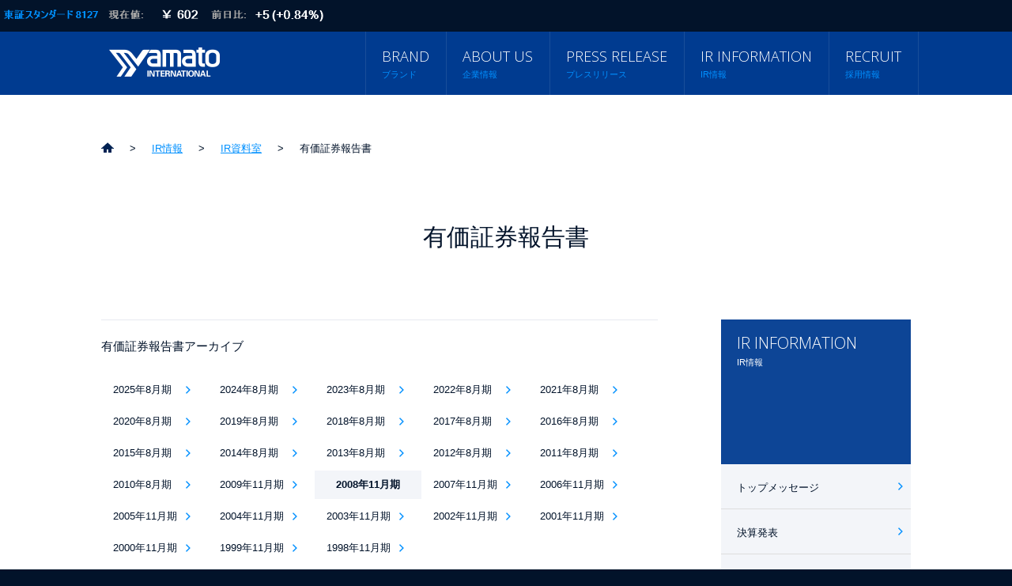

--- FILE ---
content_type: text/html; charset=UTF-8
request_url: https://www.yamatointr.co.jp/ir/library/securityreport/archive2008
body_size: 52419
content:
<!doctype html>
<html lang="ja">
<head>
	<meta charset="UTF-8">
	<meta name="viewport" content="width=device-width, initial-scale=1">
	<link rel="profile" href="http://gmpg.org/xfn/11">
	<link rel="pingback" href="https://www.yamatointr.co.jp/xmlrpc.php">

	<title>2008年11月期 有価証券報告書 | ヤマト インターナショナル株式会社│Yamato International Inc.</title>
<meta name="description" content="ヤマト インターナショナル株式会社の決算発表、IR資料室、株主・株式情報など、株主や投資家向けの情報をご案内します。">
<link rel="canonical" href="https://www.yamatointr.co.jp/ir/library/securityreport/archive2008">
<meta property="og:title" content="2008年11月期 有価証券報告書 | ヤマト インターナショナル株式会社│Yamato International Inc.">
<meta property="og:description" content="ヤマト インターナショナル株式会社の決算発表、IR資料室、株主・株式情報など、株主や投資家向けの情報をご案内します。">
<meta property="og:url" content="https://www.yamatointr.co.jp/ir/library/securityreport/archive2008">
<meta property="og:type" content="website">
<meta property="og:site_name" content="ヤマト インターナショナル株式会社│Yamato International Inc.">
<meta property="og:image" content="https://www.yamatointr.co.jp/wp-content/themes/yamatointr/assets/img/base/og.jpg">
<meta property="fb:app_id" content="1760948270899834">
<link rel="shortcut icon" href="https://www.yamatointr.co.jp/wp-content/themes/yamatointr/assets/img/base/favicon.ico">
<link rel="apple-touch-icon" href="https://www.yamatointr.co.jp/wp-content/themes/yamatointr/assets/img/base/apple_touch_icon.png">
<meta name="twitter:title" content="2008年11月期 有価証券報告書 | ヤマト インターナショナル株式会社│Yamato International Inc.">
<meta name="twitter:description" content="ヤマト インターナショナル株式会社の決算発表、IR資料室、株主・株式情報など、株主や投資家向けの情報をご案内します。">
<meta name="twitter:url" content="https://www.yamatointr.co.jp/ir/library/securityreport/archive2008">
<meta name="twitter:card" content="summary_large_image">
<meta name="twitter:image:src" content="https://www.yamatointr.co.jp/wp-content/themes/yamatointr/assets/img/base/og.jpg">
<meta name="format-detection" content="telephone=no">

	<meta name='robots' content='max-image-preview:large' />
	<style>img:is([sizes="auto" i], [sizes^="auto," i]) { contain-intrinsic-size: 3000px 1500px }</style>
	<link rel="alternate" type="application/rss+xml" title="ヤマト インターナショナル &raquo; フィード" href="https://www.yamatointr.co.jp/feed" />
<link rel="alternate" type="application/rss+xml" title="ヤマト インターナショナル &raquo; コメントフィード" href="https://www.yamatointr.co.jp/comments/feed" />
<script type="text/javascript">
/* <![CDATA[ */
window._wpemojiSettings = {"baseUrl":"https:\/\/s.w.org\/images\/core\/emoji\/16.0.1\/72x72\/","ext":".png","svgUrl":"https:\/\/s.w.org\/images\/core\/emoji\/16.0.1\/svg\/","svgExt":".svg","source":{"concatemoji":"https:\/\/www.yamatointr.co.jp\/wp-includes\/js\/wp-emoji-release.min.js?ver=6.8.3"}};
/*! This file is auto-generated */
!function(s,n){var o,i,e;function c(e){try{var t={supportTests:e,timestamp:(new Date).valueOf()};sessionStorage.setItem(o,JSON.stringify(t))}catch(e){}}function p(e,t,n){e.clearRect(0,0,e.canvas.width,e.canvas.height),e.fillText(t,0,0);var t=new Uint32Array(e.getImageData(0,0,e.canvas.width,e.canvas.height).data),a=(e.clearRect(0,0,e.canvas.width,e.canvas.height),e.fillText(n,0,0),new Uint32Array(e.getImageData(0,0,e.canvas.width,e.canvas.height).data));return t.every(function(e,t){return e===a[t]})}function u(e,t){e.clearRect(0,0,e.canvas.width,e.canvas.height),e.fillText(t,0,0);for(var n=e.getImageData(16,16,1,1),a=0;a<n.data.length;a++)if(0!==n.data[a])return!1;return!0}function f(e,t,n,a){switch(t){case"flag":return n(e,"\ud83c\udff3\ufe0f\u200d\u26a7\ufe0f","\ud83c\udff3\ufe0f\u200b\u26a7\ufe0f")?!1:!n(e,"\ud83c\udde8\ud83c\uddf6","\ud83c\udde8\u200b\ud83c\uddf6")&&!n(e,"\ud83c\udff4\udb40\udc67\udb40\udc62\udb40\udc65\udb40\udc6e\udb40\udc67\udb40\udc7f","\ud83c\udff4\u200b\udb40\udc67\u200b\udb40\udc62\u200b\udb40\udc65\u200b\udb40\udc6e\u200b\udb40\udc67\u200b\udb40\udc7f");case"emoji":return!a(e,"\ud83e\udedf")}return!1}function g(e,t,n,a){var r="undefined"!=typeof WorkerGlobalScope&&self instanceof WorkerGlobalScope?new OffscreenCanvas(300,150):s.createElement("canvas"),o=r.getContext("2d",{willReadFrequently:!0}),i=(o.textBaseline="top",o.font="600 32px Arial",{});return e.forEach(function(e){i[e]=t(o,e,n,a)}),i}function t(e){var t=s.createElement("script");t.src=e,t.defer=!0,s.head.appendChild(t)}"undefined"!=typeof Promise&&(o="wpEmojiSettingsSupports",i=["flag","emoji"],n.supports={everything:!0,everythingExceptFlag:!0},e=new Promise(function(e){s.addEventListener("DOMContentLoaded",e,{once:!0})}),new Promise(function(t){var n=function(){try{var e=JSON.parse(sessionStorage.getItem(o));if("object"==typeof e&&"number"==typeof e.timestamp&&(new Date).valueOf()<e.timestamp+604800&&"object"==typeof e.supportTests)return e.supportTests}catch(e){}return null}();if(!n){if("undefined"!=typeof Worker&&"undefined"!=typeof OffscreenCanvas&&"undefined"!=typeof URL&&URL.createObjectURL&&"undefined"!=typeof Blob)try{var e="postMessage("+g.toString()+"("+[JSON.stringify(i),f.toString(),p.toString(),u.toString()].join(",")+"));",a=new Blob([e],{type:"text/javascript"}),r=new Worker(URL.createObjectURL(a),{name:"wpTestEmojiSupports"});return void(r.onmessage=function(e){c(n=e.data),r.terminate(),t(n)})}catch(e){}c(n=g(i,f,p,u))}t(n)}).then(function(e){for(var t in e)n.supports[t]=e[t],n.supports.everything=n.supports.everything&&n.supports[t],"flag"!==t&&(n.supports.everythingExceptFlag=n.supports.everythingExceptFlag&&n.supports[t]);n.supports.everythingExceptFlag=n.supports.everythingExceptFlag&&!n.supports.flag,n.DOMReady=!1,n.readyCallback=function(){n.DOMReady=!0}}).then(function(){return e}).then(function(){var e;n.supports.everything||(n.readyCallback(),(e=n.source||{}).concatemoji?t(e.concatemoji):e.wpemoji&&e.twemoji&&(t(e.twemoji),t(e.wpemoji)))}))}((window,document),window._wpemojiSettings);
/* ]]> */
</script>
<style id='wp-emoji-styles-inline-css' type='text/css'>

	img.wp-smiley, img.emoji {
		display: inline !important;
		border: none !important;
		box-shadow: none !important;
		height: 1em !important;
		width: 1em !important;
		margin: 0 0.07em !important;
		vertical-align: -0.1em !important;
		background: none !important;
		padding: 0 !important;
	}
</style>
<link rel='stylesheet' id='wp-block-library-css' href='https://www.yamatointr.co.jp/wp-includes/css/dist/block-library/style.min.css?ver=6.8.3' type='text/css' media='all' />
<style id='classic-theme-styles-inline-css' type='text/css'>
/*! This file is auto-generated */
.wp-block-button__link{color:#fff;background-color:#32373c;border-radius:9999px;box-shadow:none;text-decoration:none;padding:calc(.667em + 2px) calc(1.333em + 2px);font-size:1.125em}.wp-block-file__button{background:#32373c;color:#fff;text-decoration:none}
</style>
<style id='global-styles-inline-css' type='text/css'>
:root{--wp--preset--aspect-ratio--square: 1;--wp--preset--aspect-ratio--4-3: 4/3;--wp--preset--aspect-ratio--3-4: 3/4;--wp--preset--aspect-ratio--3-2: 3/2;--wp--preset--aspect-ratio--2-3: 2/3;--wp--preset--aspect-ratio--16-9: 16/9;--wp--preset--aspect-ratio--9-16: 9/16;--wp--preset--color--black: #000000;--wp--preset--color--cyan-bluish-gray: #abb8c3;--wp--preset--color--white: #ffffff;--wp--preset--color--pale-pink: #f78da7;--wp--preset--color--vivid-red: #cf2e2e;--wp--preset--color--luminous-vivid-orange: #ff6900;--wp--preset--color--luminous-vivid-amber: #fcb900;--wp--preset--color--light-green-cyan: #7bdcb5;--wp--preset--color--vivid-green-cyan: #00d084;--wp--preset--color--pale-cyan-blue: #8ed1fc;--wp--preset--color--vivid-cyan-blue: #0693e3;--wp--preset--color--vivid-purple: #9b51e0;--wp--preset--gradient--vivid-cyan-blue-to-vivid-purple: linear-gradient(135deg,rgba(6,147,227,1) 0%,rgb(155,81,224) 100%);--wp--preset--gradient--light-green-cyan-to-vivid-green-cyan: linear-gradient(135deg,rgb(122,220,180) 0%,rgb(0,208,130) 100%);--wp--preset--gradient--luminous-vivid-amber-to-luminous-vivid-orange: linear-gradient(135deg,rgba(252,185,0,1) 0%,rgba(255,105,0,1) 100%);--wp--preset--gradient--luminous-vivid-orange-to-vivid-red: linear-gradient(135deg,rgba(255,105,0,1) 0%,rgb(207,46,46) 100%);--wp--preset--gradient--very-light-gray-to-cyan-bluish-gray: linear-gradient(135deg,rgb(238,238,238) 0%,rgb(169,184,195) 100%);--wp--preset--gradient--cool-to-warm-spectrum: linear-gradient(135deg,rgb(74,234,220) 0%,rgb(151,120,209) 20%,rgb(207,42,186) 40%,rgb(238,44,130) 60%,rgb(251,105,98) 80%,rgb(254,248,76) 100%);--wp--preset--gradient--blush-light-purple: linear-gradient(135deg,rgb(255,206,236) 0%,rgb(152,150,240) 100%);--wp--preset--gradient--blush-bordeaux: linear-gradient(135deg,rgb(254,205,165) 0%,rgb(254,45,45) 50%,rgb(107,0,62) 100%);--wp--preset--gradient--luminous-dusk: linear-gradient(135deg,rgb(255,203,112) 0%,rgb(199,81,192) 50%,rgb(65,88,208) 100%);--wp--preset--gradient--pale-ocean: linear-gradient(135deg,rgb(255,245,203) 0%,rgb(182,227,212) 50%,rgb(51,167,181) 100%);--wp--preset--gradient--electric-grass: linear-gradient(135deg,rgb(202,248,128) 0%,rgb(113,206,126) 100%);--wp--preset--gradient--midnight: linear-gradient(135deg,rgb(2,3,129) 0%,rgb(40,116,252) 100%);--wp--preset--font-size--small: 13px;--wp--preset--font-size--medium: 20px;--wp--preset--font-size--large: 36px;--wp--preset--font-size--x-large: 42px;--wp--preset--spacing--20: 0.44rem;--wp--preset--spacing--30: 0.67rem;--wp--preset--spacing--40: 1rem;--wp--preset--spacing--50: 1.5rem;--wp--preset--spacing--60: 2.25rem;--wp--preset--spacing--70: 3.38rem;--wp--preset--spacing--80: 5.06rem;--wp--preset--shadow--natural: 6px 6px 9px rgba(0, 0, 0, 0.2);--wp--preset--shadow--deep: 12px 12px 50px rgba(0, 0, 0, 0.4);--wp--preset--shadow--sharp: 6px 6px 0px rgba(0, 0, 0, 0.2);--wp--preset--shadow--outlined: 6px 6px 0px -3px rgba(255, 255, 255, 1), 6px 6px rgba(0, 0, 0, 1);--wp--preset--shadow--crisp: 6px 6px 0px rgba(0, 0, 0, 1);}:where(.is-layout-flex){gap: 0.5em;}:where(.is-layout-grid){gap: 0.5em;}body .is-layout-flex{display: flex;}.is-layout-flex{flex-wrap: wrap;align-items: center;}.is-layout-flex > :is(*, div){margin: 0;}body .is-layout-grid{display: grid;}.is-layout-grid > :is(*, div){margin: 0;}:where(.wp-block-columns.is-layout-flex){gap: 2em;}:where(.wp-block-columns.is-layout-grid){gap: 2em;}:where(.wp-block-post-template.is-layout-flex){gap: 1.25em;}:where(.wp-block-post-template.is-layout-grid){gap: 1.25em;}.has-black-color{color: var(--wp--preset--color--black) !important;}.has-cyan-bluish-gray-color{color: var(--wp--preset--color--cyan-bluish-gray) !important;}.has-white-color{color: var(--wp--preset--color--white) !important;}.has-pale-pink-color{color: var(--wp--preset--color--pale-pink) !important;}.has-vivid-red-color{color: var(--wp--preset--color--vivid-red) !important;}.has-luminous-vivid-orange-color{color: var(--wp--preset--color--luminous-vivid-orange) !important;}.has-luminous-vivid-amber-color{color: var(--wp--preset--color--luminous-vivid-amber) !important;}.has-light-green-cyan-color{color: var(--wp--preset--color--light-green-cyan) !important;}.has-vivid-green-cyan-color{color: var(--wp--preset--color--vivid-green-cyan) !important;}.has-pale-cyan-blue-color{color: var(--wp--preset--color--pale-cyan-blue) !important;}.has-vivid-cyan-blue-color{color: var(--wp--preset--color--vivid-cyan-blue) !important;}.has-vivid-purple-color{color: var(--wp--preset--color--vivid-purple) !important;}.has-black-background-color{background-color: var(--wp--preset--color--black) !important;}.has-cyan-bluish-gray-background-color{background-color: var(--wp--preset--color--cyan-bluish-gray) !important;}.has-white-background-color{background-color: var(--wp--preset--color--white) !important;}.has-pale-pink-background-color{background-color: var(--wp--preset--color--pale-pink) !important;}.has-vivid-red-background-color{background-color: var(--wp--preset--color--vivid-red) !important;}.has-luminous-vivid-orange-background-color{background-color: var(--wp--preset--color--luminous-vivid-orange) !important;}.has-luminous-vivid-amber-background-color{background-color: var(--wp--preset--color--luminous-vivid-amber) !important;}.has-light-green-cyan-background-color{background-color: var(--wp--preset--color--light-green-cyan) !important;}.has-vivid-green-cyan-background-color{background-color: var(--wp--preset--color--vivid-green-cyan) !important;}.has-pale-cyan-blue-background-color{background-color: var(--wp--preset--color--pale-cyan-blue) !important;}.has-vivid-cyan-blue-background-color{background-color: var(--wp--preset--color--vivid-cyan-blue) !important;}.has-vivid-purple-background-color{background-color: var(--wp--preset--color--vivid-purple) !important;}.has-black-border-color{border-color: var(--wp--preset--color--black) !important;}.has-cyan-bluish-gray-border-color{border-color: var(--wp--preset--color--cyan-bluish-gray) !important;}.has-white-border-color{border-color: var(--wp--preset--color--white) !important;}.has-pale-pink-border-color{border-color: var(--wp--preset--color--pale-pink) !important;}.has-vivid-red-border-color{border-color: var(--wp--preset--color--vivid-red) !important;}.has-luminous-vivid-orange-border-color{border-color: var(--wp--preset--color--luminous-vivid-orange) !important;}.has-luminous-vivid-amber-border-color{border-color: var(--wp--preset--color--luminous-vivid-amber) !important;}.has-light-green-cyan-border-color{border-color: var(--wp--preset--color--light-green-cyan) !important;}.has-vivid-green-cyan-border-color{border-color: var(--wp--preset--color--vivid-green-cyan) !important;}.has-pale-cyan-blue-border-color{border-color: var(--wp--preset--color--pale-cyan-blue) !important;}.has-vivid-cyan-blue-border-color{border-color: var(--wp--preset--color--vivid-cyan-blue) !important;}.has-vivid-purple-border-color{border-color: var(--wp--preset--color--vivid-purple) !important;}.has-vivid-cyan-blue-to-vivid-purple-gradient-background{background: var(--wp--preset--gradient--vivid-cyan-blue-to-vivid-purple) !important;}.has-light-green-cyan-to-vivid-green-cyan-gradient-background{background: var(--wp--preset--gradient--light-green-cyan-to-vivid-green-cyan) !important;}.has-luminous-vivid-amber-to-luminous-vivid-orange-gradient-background{background: var(--wp--preset--gradient--luminous-vivid-amber-to-luminous-vivid-orange) !important;}.has-luminous-vivid-orange-to-vivid-red-gradient-background{background: var(--wp--preset--gradient--luminous-vivid-orange-to-vivid-red) !important;}.has-very-light-gray-to-cyan-bluish-gray-gradient-background{background: var(--wp--preset--gradient--very-light-gray-to-cyan-bluish-gray) !important;}.has-cool-to-warm-spectrum-gradient-background{background: var(--wp--preset--gradient--cool-to-warm-spectrum) !important;}.has-blush-light-purple-gradient-background{background: var(--wp--preset--gradient--blush-light-purple) !important;}.has-blush-bordeaux-gradient-background{background: var(--wp--preset--gradient--blush-bordeaux) !important;}.has-luminous-dusk-gradient-background{background: var(--wp--preset--gradient--luminous-dusk) !important;}.has-pale-ocean-gradient-background{background: var(--wp--preset--gradient--pale-ocean) !important;}.has-electric-grass-gradient-background{background: var(--wp--preset--gradient--electric-grass) !important;}.has-midnight-gradient-background{background: var(--wp--preset--gradient--midnight) !important;}.has-small-font-size{font-size: var(--wp--preset--font-size--small) !important;}.has-medium-font-size{font-size: var(--wp--preset--font-size--medium) !important;}.has-large-font-size{font-size: var(--wp--preset--font-size--large) !important;}.has-x-large-font-size{font-size: var(--wp--preset--font-size--x-large) !important;}
:where(.wp-block-post-template.is-layout-flex){gap: 1.25em;}:where(.wp-block-post-template.is-layout-grid){gap: 1.25em;}
:where(.wp-block-columns.is-layout-flex){gap: 2em;}:where(.wp-block-columns.is-layout-grid){gap: 2em;}
:root :where(.wp-block-pullquote){font-size: 1.5em;line-height: 1.6;}
</style>
<link rel='stylesheet' id='yamatointr-style-css' href='https://www.yamatointr.co.jp/wp-content/themes/yamatointr/assets/css/style.css?ver=6.8.3' type='text/css' media='all' />
<script type="text/javascript" src="https://www.yamatointr.co.jp/wp-includes/js/jquery/jquery.min.js?ver=3.7.1" id="jquery-core-js"></script>
<script type="text/javascript" src="https://www.yamatointr.co.jp/wp-includes/js/jquery/jquery-migrate.min.js?ver=3.4.1" id="jquery-migrate-js"></script>
<link rel="https://api.w.org/" href="https://www.yamatointr.co.jp/wp-json/" /><link rel="EditURI" type="application/rsd+xml" title="RSD" href="https://www.yamatointr.co.jp/xmlrpc.php?rsd" />
<meta name="generator" content="WordPress 6.8.3" />
<link rel="canonical" href="https://www.yamatointr.co.jp/ir/library/securityreport/archive2008" />
<link rel='shortlink' href='https://www.yamatointr.co.jp/?p=1029' />
<link rel="alternate" title="oEmbed (JSON)" type="application/json+oembed" href="https://www.yamatointr.co.jp/wp-json/oembed/1.0/embed?url=https%3A%2F%2Fwww.yamatointr.co.jp%2Fir%2Flibrary%2Fsecurityreport%2Farchive2008" />
<link rel="alternate" title="oEmbed (XML)" type="text/xml+oembed" href="https://www.yamatointr.co.jp/wp-json/oembed/1.0/embed?url=https%3A%2F%2Fwww.yamatointr.co.jp%2Fir%2Flibrary%2Fsecurityreport%2Farchive2008&#038;format=xml" />

<script>
(function(i,s,o,g,r,a,m){i['GoogleAnalyticsObject']=r;i[r]=i[r]||function(){
(i[r].q=i[r].q||[]).push(arguments)},i[r].l=1*new Date();a=s.createElement(o),
m=s.getElementsByTagName(o)[0];a.async=1;a.src=g;m.parentNode.insertBefore(a,m)
})(window,document,'script','https://www.google-analytics.com/analytics.js','ga');

ga('create', 'UA-12201645-1', 'auto');
  ga('send', 'pageview');
</script>

<!-- GA4 Global site tag (gtag.js) - Google Analytics -->
<script async src="https://www.googletagmanager.com/gtag/js?id=G-QHYE989B9R"></script>
<script>
  window.dataLayer = window.dataLayer || [];
  function gtag(){dataLayer.push(arguments);}
  gtag('js', new Date());

  gtag('config', 'G-QHYE989B9R');
</script>
<!-- /GA4 Global site tag (gtag.js) - Google Analytics -->
</head>

<body class="wp-singular ir_securityreport-template-default single single-ir_securityreport postid-1029 wp-theme-yamatointr">
	<div class="layout-wrapper">

		<div class="l-stock">
			<div class="l-stock__inner">
	      <img src="https://asia.tools.euroland.com/tools/ticker/?companycode=jp-8127&lang=en-gb&v=v1" alt="">
	    </div>
			<!-- /.l-stock --></div>

		<header class="l-header"><div class="l-header__inner">
			<h1 class="l-header__logo"><a href="/"><img src="https://www.yamatointr.co.jp/wp-content/themes/yamatointr/assets/img/base/logo.png" width="140" height="37" alt="ヤマト インターナショナル株式会社"></a></h1>
			<nav class="l-header__nav">
				<ul class="l-header__list">
					<li class="l-header__listItem js-trigger-mega">
						<a href="/brand/"><span class="en">BRAND</span><span class="ja">ブランド</span></a>
						<div class="l-header__menu">
							<div class="l-header__menuInner">
								<div class="l-header__menuItem">
									<dl class="l-header__subnav">
										<dt class="l-header__subnavTitle"><a href="/brand/"><span class="en">BRAND</span><span class="ja">ブランド</span></a></dt>
										<dd class="l-header__subnavMain">
											<div>
												<ul class="l-header__list2">
													<li class="l-header__list2Item"><a href="/brand/">ブランド トップ</a></li>
													<li class="l-header__list2Item"><a href="/crocodile/brandstory.html" target="_blank">クロコダイル ブランドストーリー</a></li>
													<li class="l-header__list2Item"><a href="https://www.crocodile.co.jp/info/shoplist/" target="_blank">クロコダイル 店舗リスト</a></li>
													<li class="l-header__list2Item"><a href="/brand/crocodile/">クロコダイル</a></li>
													<li class="l-header__list2Item"><a href="/brand/crocodile_ladies/">クロコダイルレディス</a></li>
													<li class="l-header__list2Item"><a href="/brand/switch_motion_crocodile/">スウィッチモーション クロコダイル</a></li>
													<li class="l-header__list2Item"><a href="/brand/crocodile_code/">クロコダイル コード</a></li>

													<li class="l-header__list2Item"><a href="/brand/citera/">シテラ</a></li>
													<li class="l-header__list2Item"><a href="/brand/penfield/">ペンフィールド</a></li>
													<li class="l-header__list2Item"><a href="/brand/lightning_bolt/">ライトニングボルト</a></li>
												</ul>
											</div>
										</dd>
									</dl>
								</div>
							</div>
						</div>
					</li>
					<li class="l-header__listItem js-trigger-mega">
						<a href="/about/"><span class="en">ABOUT US</span><span class="ja">企業情報</span></a>
						<div class="l-header__menu">
							<div class="l-header__menuInner">
								<div class="l-header__menuItem">
									<dl class="l-header__subnav">
										<dt class="l-header__subnavTitle"><a href="/about/"><span class="en">ABOUT US</span><span class="ja">企業情報</span></a></dt>
										<dd class="l-header__subnavMain">
											<div>
												<ul class="l-header__list2">
													<li class="l-header__list2Item"><a href="/about/">企業情報 トップ</a></li>
													<li class="l-header__list2Item"><a href="/about/philosophy/">ミッション</a></li>
													<li class="l-header__list2Item"><a href="/about/outline/">会社概要</a></li>
													<li class="l-header__list2Item"><a href="/about/history/">沿革</a></li>
													<li class="l-header__list2Item"><a href="/about/officer/">役員一覧</a></li>
													<li class="l-header__list2Item"><a href="/about/head-office_building-office">東京本社ビル/オフィス紹介</a></li>
													<li class="l-header__list2Item"><a href="/about/csr/">CSR</a></li>
												</ul>
											</div>
										</dd>
									</dl>
								</div>
							</div>
						</div>
					</li>
					<li class="l-header__listItem js-trigger-mega">
						<a href="/press/"><span class="en">PRESS RELEASE</span><span class="ja">プレスリリース</span></a>
						<div class="l-header__menu">
							<div class="l-header__menuInner">
								<div class="l-header__menuItem">
									<dl class="l-header__subnav">
										<dt class="l-header__subnavTitle"><a href="/press/"><span class="en">PRESS RELEASE</span><span class="ja">プレスリリース</span></a></dt>
										<dd class="l-header__subnavMain">
											<div>
												<ul class="l-header__list2">
													<li class="l-header__list2Item"><a href="/press/">プレスリリース トップ</a></li>
													<li class="l-header__list2Item"><a href="/press/category/brand/">ブランドニュース</a></li>
													<li class="l-header__list2Item"><a href="/press/category/notice/">重要なお知らせ</a></li>
													<li class="l-header__list2Item"><a href="/press/category/project/">Yamato 未来創造プロジェクト</a></li>
													<li class="l-header__list2Item"><a href="/press/category/others/">その他のニュース</a></li>
													<li class="l-header__list2Item"><a href='https://www.yamatointr.co.jp/press/date/2025'>年別アーカイブ</a></li>
												</ul>
											</div>
										</dd>
									</dl>
								</div>
							</div>
						</div>
					</li>
					<li class="l-header__listItem js-trigger-mega">
						<a href="/ir/"><span class="en">IR INFORMATION</span><span class="ja">IR情報</span></a>
						<div class="l-header__menu">
							<div class="l-header__menuInner">
								<div class="l-header__menuItem">
									<dl class="l-header__subnav">
										<dt class="l-header__subnavTitle"><a href="/ir/"><span class="en">IR INFORMATION</span><span class="ja">IR情報</span></a></dt>
										<dd class="l-header__subnavMain">
											<div>
												<ul class="l-header__list2">
													<li class="l-header__list2Item"><a href="/ir/">IR情報 トップ</a></li>
													<li class="l-header__list2Item"><a href="/ir/message/">トップメッセージ</a></li>
																																																					<li class="l-header__list2Item"><a href="https://www.yamatointr.co.jp/ir/financial-results/2025">決算発表</a></li>
																																								<li class="l-header__list2Item"><a href="/ir/library/">IR資料室</a></li>
														<li class="l-header__list2Item"><a href="/ir/stock/">株主・株式情報</a></li>
																																																					<li class="l-header__list2Item"><a href="https://www.yamatointr.co.jp/ir/others/archive2022">その他のお知らせ</a></li>
																																							<li class="l-header__list2Item"><a href="/ir/governance/">コーポレートガバナンス</a></li>
													<li class="l-header__list2Item"><a href="/ir/regulations/">定款・株式取扱規則</a></li>
													<li class="l-header__list2Item"><a href="/ir/disclaimer/">免責事項</a></li>
													<li class="l-header__list2Item"><a href="/ir/electron/">電子公告</a></li>
													<!-- <li class="l-header__list2Item"><a href="/ir/stock/realchart/">株価情報</a></li> -->
												</ul>
											</div>
										</dd>
									</dl>
								</div>
							</div>
						</div>
					</li>
					<li class="l-header__listItem js-trigger-mega">
						<a href="/recruit/" target="_blank"><span class="en">RECRUIT</span><span class="ja">採用情報</span></a>
						<div class="l-header__menu">
							<div class="l-header__menuInner">
								<div class="l-header__menuItem">
									<dl class="l-header__subnav">
										<dt class="l-header__subnavTitle"><a href="/recruit/" target="_blank"><span class="en">RECRUIT</span><span class="ja">採用情報</span></a></dt>
										<dd class="l-header__subnavMain">
											<div>
												<ul class="l-header__list2">
													<li class="l-header__list2Item"><a href="/recruit/" target="_blank">採用情報 トップ</a></li>
													<li class="l-header__list2Item"><a href="/recruit/message/" target="_blank">Message</a></li>
													<li class="l-header__list2Item"><a href="/recruit/voice/" target="_blank">YAMATO Voice</a></li>
													<li class="l-header__list2Item"><a href="/recruit/companyrecruit/" target="_blank">Fresher's Recruit</a></li>
													<li class="l-header__list2Item"><a href="/recruit/midcareer/" target="_blank">Mid-Career Recruit</a></li>
													<li class="l-header__list2Item"><a href="https://yamatointr-job.net/jobfind-pc/" target="_blank">Shop Recruit</a></li>
													<li class="l-header__list2Item"><a href="/recruit/qa/" target="_blank">Q&amp;A</a></li>
													<li class="l-header__list2Item"><a href="/change/" target="_blank">Yamato “Change!” Project</a></li>

<li class="l-header__list2Item"><a href="/future/" target="_blank">Yamato 未来創造プロジェクト</a></li>
												</ul>
											</div>
										</dd>
									</dl>
								</div>
							</div>
						</div>
					</li>
				</ul>
				<!-- l-header__menuButton.is-sp-open -->
				<div class="l-header__menuButton js-trigger-drawer"><a href=""></a></div>
			</nav>
			<!-- /.l-header --></div></header>

		<main class="layout-content" id="main" role="main">
<div class="subnav js-subnav">
	<h2 class="subnav__heading"><a href="#">IR情報 メニュー</a></h2>
	<nav class="subnav__nav">
		<ul class="subnav__list">
			<li class="subnav__listItem "><a class="subnav__listItemlink" href="/ir/">IR情報 トップ</a></li>
			<li class="subnav__listItem"><a class="subnav__listItemlink" href="/ir/message/">トップメッセージ</a></li>
												<li class="subnav__listItem "><a class="subnav__listItemlink" href="https://www.yamatointr.co.jp/ir/financial-results/2025">決算発表</a></li>
									<li class="subnav__listItem"><span class="subnav__listItem--title">IR資料室</span>
				<dl class="subnav__list2">
					<dt class="subnav__list2Item subnav__list2Item--title "><a href="/ir/library/">IR資料室 トップ</a></dt>

																				<dd class="subnav__list2Item "><a href="https://www.yamatointr.co.jp/ir/library/earning/2025">決算短信</a></dd>
										
																				<dd class="subnav__list2Item "><a href="https://www.yamatointr.co.jp/ir/library/presentation/archive2025">決算説明資料</a></dd>
										
																				<dd class="subnav__list2Item "><a href="https://www.yamatointr.co.jp/ir/library/movie/archive2025">説明会動画</a></dd>
										
																				<dd class="subnav__list2Item "><a href="https://www.yamatointr.co.jp/ir/library/factsheet/archive2025">ファクトシート</a></dd>
										
																				<dd class="subnav__list2Item is-current"><a href="https://www.yamatointr.co.jp/ir/library/securityreport/2025">有価証券報告書</a></dd>
										
					<dd class="subnav__list2Item "><a href="/ir/library/highlights/">財務・業務ハイライト</a></dd>

																				<dd class="subnav__list2Item "><a href="https://www.yamatointr.co.jp/ir/library/release/2025">IRリリース</a></dd>
														</dl>
			</li>
			<li class="subnav__listItem"><span class="subnav__listItem--title">株主・株式情報</span>
				<dl class="subnav__list2">
					<dt class="subnav__list2Item subnav__list2Item--title "><a href="/ir/stock/">株主・株式情報 トップ</a></dt>
					<dd class="subnav__list2Item "><a href="/ir/stock/invitation/">招集通知</a></dd>
					<dd class="subnav__list2Item "><a href="/ir/stock/invitation_net/">インターネット開示事項</a></dd>
					<dd class="subnav__list2Item "><a href="/ir/stock/resolution/">決議通知</a></dd>
					<dd class="subnav__list2Item "><a href="/ir/stock/report/">株主通信</a></dd>
					<dd class="subnav__list2Item "><a href="/ir/stock/memo/">株主メモ</a></dd>
					<dd class="subnav__list2Item "><a href="/ir/stock/realchart/">株価情報</a></dd>
				</dl>
			</li>
												<li class="subnav__listItem "><a class="subnav__listItemlink" href="https://www.yamatointr.co.jp/ir/others/archive2022">その他のお知らせ</a></li>
									<li class="subnav__listItem "><a class="subnav__listItemlink" href="/ir/governance/">コーポレートガバナンス</a></li>
			<li class="subnav__listItem "><a class="subnav__listItemlink" href="/ir/regulations/">定款・株式取扱規則</a></li>
			<li class="subnav__listItem "><a class="subnav__listItemlink" href="/ir/disclaimer/">免責事項</a></li>
			<li class="subnav__listItem "><a class="subnav__listItemlink" href="/ir/electron/">電子公告</a></li>
		</ul>
	</nav>
</div>

<div class="l-sidecontainer">
	<div class="l-sidecontainer__inner">
		<nav class="c-breadcrumbs">
			<div class="c-breadcrumbs__inner">
				<ol class="c-breadcrumbs__list" vocab="http://schema.org/" typeof="BreadcrumbList">
					<li property="itemListElement" typeof="ListItem">
						<a property="item" typeof="WebPage" href="/">
							<span property="name"><img
									src="https://www.yamatointr.co.jp/wp-content/themes/yamatointr/assets/img/base/icon-home.svg"
									width="16" height="13" alt="ホーム"></span>
						</a>
						<meta property="position" content="1">
					</li>
					<li property="itemListElement" typeof="ListItem">
						<a property="item" typeof="WebPage" href="/ir/">
							<span property="name">IR情報</span>
						</a>
						<meta property="position" content="2">
					</li>
					<li property="itemListElement" typeof="ListItem">
						<a property="item" typeof="WebPage" href="/ir/library/">
							<span property="name">IR資料室</span>
						</a>
						<meta property="position" content="3">
					</li>
					<li property="itemListElement" typeof="ListItem">
						<span property="item" typeof="WebPage">
							<span property="name">有価証券報告書</span>
						</span>
						<meta property="position" content="4">
					</li>
				</ol>
			</div>
		</nav>

		<div class="c-title">
			<h2 class="c-title__title">有価証券報告書</h2>
		</div>
		<div class="l-sidecontainer__main">

			<div class="c-archive">
				<h3 class="c-archive__title">有価証券報告書アーカイブ</h3>
				<ul class="c-archive__list c-archive__list--col2">
																<li class="c-archive__listItem "><a href="https://www.yamatointr.co.jp/ir/library/securityreport/2025">2025年8月期</a></li>
											<li class="c-archive__listItem "><a href="https://www.yamatointr.co.jp/ir/library/securityreport/2024">2024年8月期</a></li>
											<li class="c-archive__listItem "><a href="https://www.yamatointr.co.jp/ir/library/securityreport/archive2023">2023年8月期</a></li>
											<li class="c-archive__listItem "><a href="https://www.yamatointr.co.jp/ir/library/securityreport/archive2022">2022年8月期</a></li>
											<li class="c-archive__listItem "><a href="https://www.yamatointr.co.jp/ir/library/securityreport/archive2021">2021年8月期</a></li>
											<li class="c-archive__listItem "><a href="https://www.yamatointr.co.jp/ir/library/securityreport/archive2020">2020年8月期</a></li>
											<li class="c-archive__listItem "><a href="https://www.yamatointr.co.jp/ir/library/securityreport/archive2019">2019年8月期</a></li>
											<li class="c-archive__listItem "><a href="https://www.yamatointr.co.jp/ir/library/securityreport/archive2018">2018年8月期</a></li>
											<li class="c-archive__listItem "><a href="https://www.yamatointr.co.jp/ir/library/securityreport/archive2017">2017年8月期</a></li>
											<li class="c-archive__listItem "><a href="https://www.yamatointr.co.jp/ir/library/securityreport/archive2016">2016年8月期</a></li>
											<li class="c-archive__listItem "><a href="https://www.yamatointr.co.jp/ir/library/securityreport/archive2015">2015年8月期</a></li>
											<li class="c-archive__listItem "><a href="https://www.yamatointr.co.jp/ir/library/securityreport/archive2014">2014年8月期</a></li>
											<li class="c-archive__listItem "><a href="https://www.yamatointr.co.jp/ir/library/securityreport/archive2013">2013年8月期</a></li>
											<li class="c-archive__listItem "><a href="https://www.yamatointr.co.jp/ir/library/securityreport/archive2012">2012年8月期</a></li>
											<li class="c-archive__listItem "><a href="https://www.yamatointr.co.jp/ir/library/securityreport/archive2011">2011年8月期</a></li>
											<li class="c-archive__listItem "><a href="https://www.yamatointr.co.jp/ir/library/securityreport/archive2010">2010年8月期</a></li>
											<li class="c-archive__listItem "><a href="https://www.yamatointr.co.jp/ir/library/securityreport/archive2009">2009年11月期</a></li>
											<li class="c-archive__listItem is-current"><a href="https://www.yamatointr.co.jp/ir/library/securityreport/archive2008">2008年11月期</a></li>
											<li class="c-archive__listItem "><a href="https://www.yamatointr.co.jp/ir/library/securityreport/archive2007">2007年11月期</a></li>
											<li class="c-archive__listItem "><a href="https://www.yamatointr.co.jp/ir/library/securityreport/archive2006">2006年11月期</a></li>
											<li class="c-archive__listItem "><a href="https://www.yamatointr.co.jp/ir/library/securityreport/archive2005">2005年11月期</a></li>
											<li class="c-archive__listItem "><a href="https://www.yamatointr.co.jp/ir/library/securityreport/archive2004">2004年11月期</a></li>
											<li class="c-archive__listItem "><a href="https://www.yamatointr.co.jp/ir/library/securityreport/archive2003">2003年11月期</a></li>
											<li class="c-archive__listItem "><a href="https://www.yamatointr.co.jp/ir/library/securityreport/archive2002">2002年11月期</a></li>
											<li class="c-archive__listItem "><a href="https://www.yamatointr.co.jp/ir/library/securityreport/archive2001">2001年11月期</a></li>
											<li class="c-archive__listItem "><a href="https://www.yamatointr.co.jp/ir/library/securityreport/archive2000">2000年11月期</a></li>
											<li class="c-archive__listItem "><a href="https://www.yamatointr.co.jp/ir/library/securityreport/archive1999">1999年11月期</a></li>
											<li class="c-archive__listItem "><a href="https://www.yamatointr.co.jp/ir/library/securityreport/archive1998">1998年11月期</a></li>
									</ul>
				<form class="c-archive__form">
					<label class="c-archive__form--select">
						<select onChange="location.href=value;">
													<option  value="https://www.yamatointr.co.jp/ir/library/securityreport/2025">2025年8月期</option>
													<option  value="https://www.yamatointr.co.jp/ir/library/securityreport/2024">2024年8月期</option>
													<option  value="https://www.yamatointr.co.jp/ir/library/securityreport/archive2023">2023年8月期</option>
													<option  value="https://www.yamatointr.co.jp/ir/library/securityreport/archive2022">2022年8月期</option>
													<option  value="https://www.yamatointr.co.jp/ir/library/securityreport/archive2021">2021年8月期</option>
													<option  value="https://www.yamatointr.co.jp/ir/library/securityreport/archive2020">2020年8月期</option>
													<option  value="https://www.yamatointr.co.jp/ir/library/securityreport/archive2019">2019年8月期</option>
													<option  value="https://www.yamatointr.co.jp/ir/library/securityreport/archive2018">2018年8月期</option>
													<option  value="https://www.yamatointr.co.jp/ir/library/securityreport/archive2017">2017年8月期</option>
													<option  value="https://www.yamatointr.co.jp/ir/library/securityreport/archive2016">2016年8月期</option>
													<option  value="https://www.yamatointr.co.jp/ir/library/securityreport/archive2015">2015年8月期</option>
													<option  value="https://www.yamatointr.co.jp/ir/library/securityreport/archive2014">2014年8月期</option>
													<option  value="https://www.yamatointr.co.jp/ir/library/securityreport/archive2013">2013年8月期</option>
													<option  value="https://www.yamatointr.co.jp/ir/library/securityreport/archive2012">2012年8月期</option>
													<option  value="https://www.yamatointr.co.jp/ir/library/securityreport/archive2011">2011年8月期</option>
													<option  value="https://www.yamatointr.co.jp/ir/library/securityreport/archive2010">2010年8月期</option>
													<option  value="https://www.yamatointr.co.jp/ir/library/securityreport/archive2009">2009年11月期</option>
													<option selected='selected' value="https://www.yamatointr.co.jp/ir/library/securityreport/archive2008">2008年11月期</option>
													<option  value="https://www.yamatointr.co.jp/ir/library/securityreport/archive2007">2007年11月期</option>
													<option  value="https://www.yamatointr.co.jp/ir/library/securityreport/archive2006">2006年11月期</option>
													<option  value="https://www.yamatointr.co.jp/ir/library/securityreport/archive2005">2005年11月期</option>
													<option  value="https://www.yamatointr.co.jp/ir/library/securityreport/archive2004">2004年11月期</option>
													<option  value="https://www.yamatointr.co.jp/ir/library/securityreport/archive2003">2003年11月期</option>
													<option  value="https://www.yamatointr.co.jp/ir/library/securityreport/archive2002">2002年11月期</option>
													<option  value="https://www.yamatointr.co.jp/ir/library/securityreport/archive2001">2001年11月期</option>
													<option  value="https://www.yamatointr.co.jp/ir/library/securityreport/archive2000">2000年11月期</option>
													<option  value="https://www.yamatointr.co.jp/ir/library/securityreport/archive1999">1999年11月期</option>
													<option  value="https://www.yamatointr.co.jp/ir/library/securityreport/archive1998">1998年11月期</option>
																		</select>
					</label>
				</form>
			</div>

			<div class="p-ir__archive-topics">
				<h3 class="p-ir__archive-topics__title">2008年11月期</h3>
				<table class="p-ir__archive-topics__list">
																														<tr>
									<th>2007.12.01～2008.11.30</th>
									<td><a target="_blank" href="https://www.yamatointr.co.jp/wp-content/uploads/2008/01/090226yuuhou.pdf">第62期有価証券報告書<span class="p-ir__archive-topics__list--pdf">［718 KB］</span></a></td>
								</tr>
																<tr>
									<th>2007.12.01～2008.05.31</th>
									<td><a target="_blank" href="https://www.yamatointr.co.jp/wp-content/uploads/2008/01/080829hanpou.pdf">第62期半期報告書<span class="p-ir__archive-topics__list--pdf">［536 KB］</span></a></td>
								</tr>
																											</table>
			</div>
		</div>
		<div class="l-sidecontainer__side">
			<div class="l-sidebar">
	<h2 class="l-sidebar__heading"><span class="en">IR INFORMATION</span><span class="ja">IR情報</span></h2>
	<nav class="l-sidebar__nav">
		<ul class="l-sidebar__list">
			<li class="l-sidebar__listItem "><a class="l-sidebar__listItemlink" href="/ir/message/">トップメッセージ</a></li>

																	<li class="l-sidebar__listItem "><a class="l-sidebar__listItemlink" href="https://www.yamatointr.co.jp/ir/financial-results/2025">決算発表</a></li>
								
			<li class="l-sidebar__listItem has-list2 js-sidenav is-current"><a class="l-sidebar__listItemlink" href="/ir/library/">IR資料室</a>
				<div class="l-sidebar__list2-wrap">
					<ul class="l-sidebar__list2">
						<li class="l-sidebar__list2Item l-sidebar__list2Item--title "><a href="/ir/library/">IR資料室 トップ</a></li>
																													<li class="l-sidebar__list2Item "><a href="https://www.yamatointr.co.jp/ir/library/earning/2025">決算短信</a></li>
														
																													<li class="l-sidebar__list2Item "><a href="https://www.yamatointr.co.jp/ir/library/presentation/archive2025">決算説明資料</a></li>
														
																													<li class="l-sidebar__list2Item "><a href="https://www.yamatointr.co.jp/ir/library/movie/archive2025">説明会動画</a></li>
														
																													<li class="l-sidebar__list2Item "><a href="https://www.yamatointr.co.jp/ir/library/factsheet/archive2025">ファクトシート</a></li>
														
																													<li class="l-sidebar__list2Item is-current"><a href="https://www.yamatointr.co.jp/ir/library/securityreport/2025">有価証券報告書</a></li>
														
						<li class="l-sidebar__list2Item "><a href="/ir/library/highlights/">財務・業務ハイライト</a></li>

																													<li class="l-sidebar__list2Item "><a href="https://www.yamatointr.co.jp/ir/library/release/2025">IRリリース</a></li>
														
					</ul>
				</div>
			</li>
			<li class="l-sidebar__listItem has-list2 js-sidenav "><a class="l-sidebar__listItemlink" href="/ir/stock/">株主・株式情報</a>
				<div class="l-sidebar__list2-wrap">
					<ul class="l-sidebar__list2">
						<li class="l-sidebar__list2Item l-sidebar__list2Item--title "><a href="/ir/stock/">株主・株式情報 トップ</a></li>
						<li class="l-sidebar__list2Item "><a href="/ir/stock/invitation/">招集通知</a></li>
						<li class="l-sidebar__list2Item "><a href="/ir/stock/invitation_net/">インターネット開示事項</a></li>
						<li class="l-sidebar__list2Item "><a href="/ir/stock/resolution/">決議通知</a></li>
						<li class="l-sidebar__list2Item "><a href="/ir/stock/report/">株主通信</a></li>
						<li class="l-sidebar__list2Item "><a href="/ir/stock/memo/">株主メモ</a></li>
						<li class="l-sidebar__list2Item "><a href="/ir/stock/realchart/">株価情報</a></li>
					</ul>
				</div>
			</li>
													<li class="l-sidebar__listItem  "><a class="l-sidebar__listItemlink" href="https://www.yamatointr.co.jp/ir/others/archive2022">その他のお知らせ</a></li>
									<li class="l-sidebar__listItem "><a class="l-sidebar__listItemlink" href="/ir/governance/">コーポレートガバナンス</a></li>
			<li class="l-sidebar__listItem "><a class="l-sidebar__listItemlink" href="/ir/regulations/">定款・株式取扱規則</a></li>
			<li class="l-sidebar__listItem "><a class="l-sidebar__listItemlink" href="/ir/disclaimer/">免責事項</a></li>
			<li class="l-sidebar__listItem "><a class="l-sidebar__listItemlink" href="/ir/electron/">電子公告</a></li>
		</ul>
	</nav>
</div>
		</div>
	</div>
</div>


		</main><!-- /.layout-content -->
		<p class="l-pagetop js-goto-pagetop"><a href="#"><img src="https://www.yamatointr.co.jp/wp-content/themes/yamatointr/assets/img/base/btn-pagetop.png" width="60" height="60" alt="TOPへ"></a></p>
		<footer class="l-footer"><div class="l-footer__inner">
				<p class="l-footer__logo"><a href="/"><span class="logo"><img src="https://www.yamatointr.co.jp/wp-content/themes/yamatointr/assets/img/base/logo.png" width="140" height="37" alt=""></span><span class="text">ヤマト インターナショナル株式会社</span></a></p>

				<div class="l-footer__links">
					<ul class="l-footer__list">
						<li class="l-footer__listItem"><a href="/brand/">ブランド</a>
							<ul class="l-footer__list2">
								<li class="l-footer__list2Item"><a href="/crocodile/brandstory.html" target="_blank">クロコダイル ブランドストーリー</a></li>
								<li class="l-footer__list2Item"><a href="https://www.crocodile.co.jp/info/shoplist/" target="_blank">クロコダイル 店舗リスト</a></li>
								<li class="l-footer__list2Item"><a href="/brand/crocodile/">クロコダイル</a></li>
								<li class="l-footer__list2Item"><a href="/brand/crocodile_ladies/">クロコダイルレディス</a></li>
								<li class="l-footer__list2Item"><a href="/brand/switch_motion_crocodile/">スウィッチモーション クロコダイル</a></li>
								<li class="l-footer__list2Item"><a href="/brand/crocodile_code/">クロコダイル コード</a></li>

								<li class="l-footer__list2Item"><a href="/brand/citera/">シテラ</a></li>
								<li class="l-footer__list2Item"><a href="/brand/penfield/">ペンフィールド</a></li>
								<li class="l-footer__list2Item"><a href="/brand/lightning_bolt/">ライトニングボルト</a></li>
							</ul>
						</li>

						<li class="l-footer__listItem"><a href="/about/">企業情報</a>
							<ul class="l-footer__list2">
								<li class="l-footer__list2Item"><a href="/about/philosophy/">ミッション</a></li>
								<li class="l-footer__list2Item"><a href="/about/outline/">会社概要</a></li>
								<li class="l-footer__list2Item"><a href="/about/history/">沿革</a></li>
								<li class="l-footer__list2Item"><a href="/about/officer/">役員一覧</a></li>
								<li class="l-footer__list2Item"><a href="/about/head-office_building-office">東京本社ビル/オフィス紹介</a></li>
								<li class="l-footer__list2Item"><a href="/about/csr/">CSR</a></li>
							</ul>
						</li>

						<li class="l-footer__listItem"><a href="/press/">プレスリリース</a>
							<ul class="l-footer__list2">
								<li class="l-footer__list2Item"><a href="/press/category/brand/">ブランドニュース</a></li>
								<li class="l-footer__list2Item"><a href="/press/category/notice/">重要なお知らせ</a></li>
								<li class="l-footer__list2Item"><a href="/press/category/project/">Yamato 未来創造プロジェクト</a></li>
								<li class="l-footer__list2Item"><a href="/press/category/others/">その他のニュース</a></li>
								<li class="l-footer__list2Item"><a href='https://www.yamatointr.co.jp/press/date/2025'>年別アーカイブ</a></li>
							</ul>
						</li>

						<li class="l-footer__listItem"><a href="/ir/">IR情報</a>
							<ul class="l-footer__list2">
								<li class="l-footer__list2Item"><a href="/ir/message/">トップメッセージ</a></li>
																																	<li class="l-footer__list2Item"><a href="https://www.yamatointr.co.jp/ir/financial-results/2025">決算発表</a></li>
																									<li class="l-footer__list2Item"><a href="/ir/library/">IR資料室</a></li>
									<li class="l-footer__list2Item"><a href="/ir/stock/">株主・株式情報</a></li>
																																	<li class="l-footer__list2Item"><a href="https://www.yamatointr.co.jp/ir/others/archive2022">その他のお知らせ</a></li>
																								<li class="l-footer__list2Item"><a href="/ir/governance/">コーポレートガバナンス</a></li>
								<li class="l-footer__list2Item"><a href="/ir/regulations/">定款・株式取扱規則</a></li>
								<li class="l-footer__list2Item"><a href="/ir/disclaimer/">免責事項</a></li>
								<li class="l-footer__list2Item"><a href="/ir/electron/">電子公告</a></li>
							</ul>
						</li>

						<li class="l-footer__listItem"><a href="/recruit/" target="_blank">採用情報</a>
							<ul class="l-footer__list2">
								<li class="l-footer__list2Item"><a href="/recruit/message/" target="_blank">Message</a></li>
								<li class="l-footer__list2Item"><a href="/recruit/voice/" target="_blank">YAMATO Voice</a></li>
								<li class="l-footer__list2Item"><a href="/recruit/companyrecruit/" target="_blank">Fresher's Recruit</a></li>
								<li class="l-footer__list2Item"><a href="/recruit/midcareer/" target="_blank">Mid-Career Recruit</a></li>
								<li class="l-footer__list2Item"><a href="https://yamatointr-job.net/jobfind-pc/" target="_blank">Shop Recruit</a></li>
								<li class="l-footer__list2Item"><a href="/recruit/qa/" target="_blank">Q&amp;A</a></li>
								<li class="l-footer__list2Item"><a href="/change/" target="_blank">Yamato “Change!” Project</a></li>
							</ul>
						</li>
					</ul>
				</div>
				<div class="l-footer__links2">
					<div class="l-footer__col">
						<ul class="l-footer__menu">
							<li class="l-footer__menuItem"><a href="/contact/">お問い合わせ</a></li>
							<li class="l-footer__menuItem"><a href="/terms/">サイトのご利用について</a></li>
							<li class="l-footer__menuItem"><a href="/privacy/">個人情報について</a></li>
							<!-- <li class="l-footer__menuItem"><a href="/social/">ソーシャルメディア</a></li>
							<li class="l-footer__menuItem"><a href="/members/">メンバーズカード</a></li> -->
							<li class="l-footer__menuItem"><a href="/sitemap/">サイトマップ</a></li>
						</ul>
					</div>
					<div class="l-footer__col">
						<small class="l-footer__copyright">Copyright 2017 YAMATO INTERNATIONAL INC. All Rights reserved.</small>
					</div>
				</div>
				<!-- /.l-footer --></div></footer>

	</div><!-- /.layout-wrapper -->
<script type="speculationrules">
{"prefetch":[{"source":"document","where":{"and":[{"href_matches":"\/*"},{"not":{"href_matches":["\/wp-*.php","\/wp-admin\/*","\/wp-content\/uploads\/*","\/wp-content\/*","\/wp-content\/plugins\/*","\/wp-content\/themes\/yamatointr\/*","\/*\\?(.+)"]}},{"not":{"selector_matches":"a[rel~=\"nofollow\"]"}},{"not":{"selector_matches":".no-prefetch, .no-prefetch a"}}]},"eagerness":"conservative"}]}
</script>
<script type="text/javascript" src="https://www.yamatointr.co.jp/wp-includes/js/underscore.min.js?ver=1.13.7" id="underscore-js"></script>
<script type="text/javascript" src="https://www.yamatointr.co.jp/wp-content/themes/yamatointr/assets/js/index.js?ver=1.0.0" id="yamatointr-bundle-js"></script>
</body>
</html>


--- FILE ---
content_type: text/css
request_url: https://www.yamatointr.co.jp/wp-content/themes/yamatointr/assets/css/style.css?ver=6.8.3
body_size: 136047
content:

@import url("https://fonts.googleapis.com/css?family=Open+Sans:300,400,700");
@charset "UTF-8";
/* ---------------------------
 * ALL Width
 * --------------------------- */
/*! normalize.css v5.0.0 | MIT License | github.com/necolas/normalize.css */
/**
 * 1. Change the default font family in all browsers (opinionated).
 * 2. Correct the line height in all browsers.
 * 3. Prevent adjustments of font size after orientation changes in
 *    IE on Windows Phone and in iOS.
 */
/* Document
   ========================================================================== */
html {
  font-family: sans-serif;
  /* 1 */
  line-height: 1.15;
  /* 2 */
  -ms-text-size-adjust: 100%;
  /* 3 */
  -webkit-text-size-adjust: 100%;
  /* 3 */
}
/* Sections
   ========================================================================== */
/**
 * Remove the margin in all browsers (opinionated).
 */
body {
  margin: 0;
}
/**
 * Add the correct display in IE 9-.
 */
article,
aside,
footer,
header,
nav,
section {
  display: block;
}
/**
 * Correct the font size and margin on `h1` elements within `section` and
 * `article` contexts in Chrome, Firefox, and Safari.
 */
h1 {
  font-size: 2em;
  margin: 0.67em 0;
}
/* Grouping content
   ========================================================================== */
/**
 * Add the correct display in IE 9-.
 * 1. Add the correct display in IE.
 */
figcaption,
figure,
main {
  /* 1 */
  display: block;
}
/**
 * Add the correct margin in IE 8.
 */
figure {
  margin: 1em 40px;
}
/**
 * 1. Add the correct box sizing in Firefox.
 * 2. Show the overflow in Edge and IE.
 */
hr {
  box-sizing: content-box;
  /* 1 */
  height: 0;
  /* 1 */
  overflow: visible;
  /* 2 */
}
/**
 * 1. Correct the inheritance and scaling of font size in all browsers.
 * 2. Correct the odd `em` font sizing in all browsers.
 */
pre {
  font-family: monospace, monospace;
  /* 1 */
  font-size: 1em;
  /* 2 */
}
/* Text-level semantics
   ========================================================================== */
/**
 * 1. Remove the gray background on active links in IE 10.
 * 2. Remove gaps in links underline in iOS 8+ and Safari 8+.
 */
a {
  background-color: transparent;
  /* 1 */
  -webkit-text-decoration-skip: objects;
  /* 2 */
}
/**
 * Remove the outline on focused links when they are also active or hovered
 * in all browsers (opinionated).
 */
a:active,
a:hover {
  outline-width: 0;
}
/**
 * 1. Remove the bottom border in Firefox 39-.
 * 2. Add the correct text decoration in Chrome, Edge, IE, Opera, and Safari.
 */
abbr[title] {
  border-bottom: none;
  /* 1 */
  text-decoration: underline;
  /* 2 */
  text-decoration: underline dotted;
  /* 2 */
}
/**
 * Prevent the duplicate application of `bolder` by the next rule in Safari 6.
 */
b,
strong {
  font-weight: inherit;
}
/**
 * Add the correct font weight in Chrome, Edge, and Safari.
 */
b,
strong {
  font-weight: bolder;
}
/**
 * 1. Correct the inheritance and scaling of font size in all browsers.
 * 2. Correct the odd `em` font sizing in all browsers.
 */
code,
kbd,
samp {
  font-family: monospace, monospace;
  /* 1 */
  font-size: 1em;
  /* 2 */
}
/**
 * Add the correct font style in Android 4.3-.
 */
dfn {
  font-style: italic;
}
/**
 * Add the correct background and color in IE 9-.
 */
mark {
  background-color: #ff0;
  color: #000;
}
/**
 * Add the correct font size in all browsers.
 */
small {
  font-size: 80%;
}
/**
 * Prevent `sub` and `sup` elements from affecting the line height in
 * all browsers.
 */
sub,
sup {
  font-size: 75%;
  line-height: 0;
  position: relative;
  vertical-align: baseline;
}
sub {
  bottom: -0.25em;
}
sup {
  top: -0.5em;
}
/* Embedded content
   ========================================================================== */
/**
 * Add the correct display in IE 9-.
 */
audio,
video {
  display: inline-block;
}
/**
 * Add the correct display in iOS 4-7.
 */
audio:not([controls]) {
  display: none;
  height: 0;
}
/**
 * Remove the border on images inside links in IE 10-.
 */
img {
  border-style: none;
}
/**
 * Hide the overflow in IE.
 */
svg:not(:root) {
  overflow: hidden;
}
/* Forms
   ========================================================================== */
/**
 * 1. Change the font styles in all browsers (opinionated).
 * 2. Remove the margin in Firefox and Safari.
 */
button,
input,
optgroup,
select,
textarea {
  font-family: sans-serif;
  /* 1 */
  font-size: 100%;
  /* 1 */
  line-height: 1.15;
  /* 1 */
  margin: 0;
  /* 2 */
}
/**
 * Show the overflow in IE.
 * 1. Show the overflow in Edge.
 */
button,
input {
  /* 1 */
  overflow: visible;
}
/**
 * Remove the inheritance of text transform in Edge, Firefox, and IE.
 * 1. Remove the inheritance of text transform in Firefox.
 */
button,
select {
  /* 1 */
  text-transform: none;
}
/**
 * 1. Prevent a WebKit bug where (2) destroys native `audio` and `video`
 *    controls in Android 4.
 * 2. Correct the inability to style clickable types in iOS and Safari.
 */
button,
html [type="button"],
[type="reset"],
[type="submit"] {
  -webkit-appearance: button;
  /* 2 */
}
/**
 * Remove the inner border and padding in Firefox.
 */
button::-moz-focus-inner,
[type="button"]::-moz-focus-inner,
[type="reset"]::-moz-focus-inner,
[type="submit"]::-moz-focus-inner {
  border-style: none;
  padding: 0;
}
/**
 * Restore the focus styles unset by the previous rule.
 */
button:-moz-focusring,
[type="button"]:-moz-focusring,
[type="reset"]:-moz-focusring,
[type="submit"]:-moz-focusring {
  outline: 1px dotted ButtonText;
}
/**
 * Change the border, margin, and padding in all browsers (opinionated).
 */
fieldset {
  border: 1px solid #c0c0c0;
  margin: 0 2px;
  padding: 0.35em 0.625em 0.75em;
}
/**
 * 1. Correct the text wrapping in Edge and IE.
 * 2. Correct the color inheritance from `fieldset` elements in IE.
 * 3. Remove the padding so developers are not caught out when they zero out
 *    `fieldset` elements in all browsers.
 */
legend {
  box-sizing: border-box;
  /* 1 */
  color: inherit;
  /* 2 */
  display: table;
  /* 1 */
  max-width: 100%;
  /* 1 */
  padding: 0;
  /* 3 */
  white-space: normal;
  /* 1 */
}
/**
 * 1. Add the correct display in IE 9-.
 * 2. Add the correct vertical alignment in Chrome, Firefox, and Opera.
 */
progress {
  display: inline-block;
  /* 1 */
  vertical-align: baseline;
  /* 2 */
}
/**
 * Remove the default vertical scrollbar in IE.
 */
textarea {
  overflow: auto;
}
/**
 * 1. Add the correct box sizing in IE 10-.
 * 2. Remove the padding in IE 10-.
 */
[type="checkbox"],
[type="radio"] {
  box-sizing: border-box;
  /* 1 */
  padding: 0;
  /* 2 */
}
/**
 * Correct the cursor style of increment and decrement buttons in Chrome.
 */
[type="number"]::-webkit-inner-spin-button,
[type="number"]::-webkit-outer-spin-button {
  height: auto;
}
/**
 * 1. Correct the odd appearance in Chrome and Safari.
 * 2. Correct the outline style in Safari.
 */
[type="search"] {
  -webkit-appearance: textfield;
  /* 1 */
  outline-offset: -2px;
  /* 2 */
}
/**
 * Remove the inner padding and cancel buttons in Chrome and Safari on macOS.
 */
[type="search"]::-webkit-search-cancel-button,
[type="search"]::-webkit-search-decoration {
  -webkit-appearance: none;
}
/**
 * 1. Correct the inability to style clickable types in iOS and Safari.
 * 2. Change font properties to `inherit` in Safari.
 */
::-webkit-file-upload-button {
  -webkit-appearance: button;
  /* 1 */
  font: inherit;
  /* 2 */
}
/* Interactive
   ========================================================================== */
/*
 * Add the correct display in IE 9-.
 * 1. Add the correct display in Edge, IE, and Firefox.
 */
details,
menu {
  display: block;
}
/*
 * Add the correct display in all browsers.
 */
summary {
  display: list-item;
}
/* Scripting
   ========================================================================== */
/**
 * Add the correct display in IE 9-.
 */
canvas {
  display: inline-block;
}
/**
 * Add the correct display in IE.
 */
template {
  display: none;
}
/* Hidden
   ========================================================================== */
/**
 * Add the correct display in IE 10-.
 */
[hidden] {
  display: none;
}
html {
  font-size: 62.5%;
  background-color: #02132a;
}
body {
  word-break: break-all;
  word-wrap: break-word;
  -webkit-text-size-adjust: none;
  -ms-text-size-adjust: none;
      text-size-adjust: none;
  line-height: 1.6;
  font-family: "ヒラギノ角ゴ ProN W3", "Hiragino Kaku Gothic ProN", "メイリオ", Meiryo, sans-serif;
  font-size: 14px;
  font-size: 1.4rem;
  color: #02132a;
  background-color: #fff;
}
img {
  max-width: 100%;
  height: auto;
  vertical-align: bottom;
}
li {
  list-style-type: none;
}
a {
  color: inherit;
  text-decoration: none;
}
.l-header__listItem .en, .l-sidebar__heading .en, .c-heading__title .en, .p-entrybody__date, .p-brand__title .en, .p-brand-head__title--sex--m, .p-brand-head__title--sex--l, .p-topics2__list tr th, .p-news__title .en, .p-news__date, .p-news__label, .p-ir__archive-topics__list th, .p-press__archive-topics__list th, .p-press__pager .nav-links .page-numbers, .p-press__pager__listItem a, .p-notfount__title .en {
  font-family: "Open Sans", sans-serif;
}
.is-headnav-fixed .l-stock {
  position: fixed;
  width: 100%;
  top: 0;
  z-index: 10;
}
.l-stock {
  background-color: #02132a;
  padding: 10px 20px 10px 0;
  min-height: 40px;
  box-sizing: border-box;
  position: relative;
  z-index: 10;
}
.l-stock__inner {
  max-width: 1024px;
  margin: 0;
  line-height: 1;
}
.is-headnav-fixed .l-header {
  position: fixed;
  width: 100%;
  top: 25px;
}
.is-headnav-fixed .layout-content {
  padding-top: 69px;
}
.l-header {
  position: relative;
  background-color: #003b90;
  z-index: 10;
}
.l-header__inner {
  max-width: 1024px;
  margin: 0 auto;
  padding: 0 0 0 20px;
  text-align: center;
}
.l-header__inner:after {
  content: '';
  display: block;
  clear: both;
}
.l-header__logo {
  float: left;
  margin: 20px 20px 20px 0;
  font-size: 100%;
  line-height: 1;
}
.l-header__list {
  text-align: left;
}
.l-header__listItem .en {
  color: #FFF;
  font-weight: 400;
  font-weight: 300;
  font-size: 18px;
  font-size: 1.8rem;
  line-height: 1.6666;
}
.l-header__listItem .ja {
  color: #0090ff;
  font-size: 11px;
  font-size: 1.1rem;
}
.l-header__listItem a:hover {
  text-decoration: none;
}
.l-header__menu {
  width: 100%;
  z-index: 100;
  background-color: #003b90;
  overflow: hidden;
  display: none;
}
.l-header__menu.is-open {
  display: block;
  z-index: 1;
}
.l-header__menu .l-header__menuInner {
  margin: 0 auto;
  line-height: 1.5em;
  text-align: left;
}
.l-header__subnav {
  margin: 0 0 15px;
  display: flex;
}
.l-header__subnavTitle, .l-header__subnavMain {
  margin: 0;
  padding: 0;
  color: #FFF;
}
.l-header__subnavTitle a, .l-header__subnavMain a {
  color: inherit;
}
.l-header__subnavTitle {
  width: auto;
  margin-right: auto;
}
.l-header__subnavTitle a {
  text-decoration: none;
}
.l-header__subnavTitle .en,
.l-header__subnavTitle .ja {
  display: block;
}
.l-header__subnavTitle .en {
  color: #FFF;
  font-weight: 300;
  font-family: "Open Sans", sans-serif;
  font-size: 24px;
  font-size: 2.4rem;
  line-height: 1;
}
.l-header__subnavTitle .ja {
  color: #0090ff;
  font-size: 13px;
  font-size: 1.3rem;
  line-height: 2;
}
.l-header__subnavMain {
  width: 696px;
  overflow: hidden;
}
.l-header__list2 {
  margin: -13px 0 0;
  padding: 0;
}
.l-header__list2Item {
  float: left;
  width: 50%;
  margin: 1em 0 0;
  box-sizing: border-box;
  font-size: 13px;
  font-size: 1.3rem;
  line-height: 1.693;
}
.l-header__list2Item a:after {
  display: inline-block;
  content: '';
  width: 6px;
  height: 10px;
  background: url(/wp-content/themes/yamatointr/assets/img/base/icon-arrow-blue.svg) no-repeat 0 0;
  background-size: 6px 10px;
  margin: 0 0 0 9px;
}
.l-header__menuButton {
  display: none;
}
.l-footer {
  position: relative;
  background-color: #02132a;
}
.l-footer:before {
  position: absolute;
  top: 0;
  left: 0;
  display: block;
  content: '';
  width: 100%;
  height: 1px;
  background-color: #FFF;
  opacity: .1;
}
.l-footer__inner {
  max-width: 1024px;
  margin: 0 auto;
  padding: 50px 15px 20px;
  color: #FFF;
  word-wrap: normal;
  word-break: normal;
}
.l-footer__inner:after {
  content: '';
  display: block;
  clear: both;
}
.l-footer__logo {
  margin: 0 0 60px;
}
.l-footer__logo a {
  display: flex;
  align-items: center;
}
.l-footer__logo .logo {
  display: inline-block;
}
.l-footer__logo .text {
  display: inline-block;
  margin-left: 20px;
}
.l-footer__links {
  margin: 0 0 60px;
}
.l-footer__list {
  margin: 0 0 0 -15px;
  padding: 0;
  display: flex;
}
.l-footer__listItem {
  width: 20%;
  margin: 0 0 0 15px;
  font-size: 15px;
  font-size: 1.5rem;
}
.l-footer__list2 {
  margin: 0 0 0;
  padding: 0;
}
.l-footer__list2Item {
  position: relative;
  margin: .58em 0 0;
  padding-left: 1.2em;
  color: #a9b6c9;
  font-size: 13px;
  font-size: 1.3rem;
  line-height: 1.693;
}
.l-footer__list2Item:before {
  position: absolute;
  top: 0;
  left: 0;
  display: inline-block;
  content: '・';
}
.l-footer__links2 {
  display: flex;
  margin: 0 0 20px;
}
.l-footer__col + .l-footer__col {
  margin-left: auto;
  margin-right: 0;
}
.l-footer__menu {
  margin: 0;
  padding: 0;
  display: flex;
}
.l-footer__menuItem {
  margin-right: 20px;
  font-size: 11px;
  font-size: 1.1rem;
  line-height: 2;
}
.l-footer__menuItem a {
  padding: 0 11px 0 0;
  background: url(/wp-content/themes/yamatointr/assets/img/base/icon-arrow-blue.svg) no-repeat right center;
  background-size: 6px 10px;
}
.l-footer__copyright {
  display: block;
  font-size: 100%;
  font-family: "Open Sans", sans-serif;
  color: #a9b6c9;
  font-size: 10px;
  font-size: 1rem;
  line-height: 2.2;
}
.l-pagetop {
  position: fixed;
  right: 20px;
  bottom: 20px;
  z-index: -1;
  opacity: 0;
  transition: .5s;
}
.l-pagetop a {
  display: block;
  transition: .1s;
  transition-timing-function: linear;
}
.l-pagetop a:hover {
  opacity: .5;
}
.l-pagetop.is-show {
  z-index: 10;
  opacity: 1;
}
.l-sidecontainer {
  background-color: #fff;
}
.l-sidecontainer__inner {
  max-width: 1024px;
  margin: 0 auto;
  padding: 0 20px;
}
.l-sidecontainer__inner:after {
  content: '';
  display: block;
  clear: both;
}
.l-sidecontainer__main {
  float: left;
  width: 70%;
  max-width: 704px;
  padding-right: 20px;
}
.l-sidecontainer__side {
  float: right;
  width: 240px;
}
.l-sidebar.is-article {
  padding-top: 152px;
}
.l-sidebar__heading {
  padding: 20px;
  margin: 0;
  background: #0d4596;
  color: #fff;
}
.l-sidebar__heading .en {
  display: block;
  margin-bottom: 6px;
  font-weight: 300;
  font-size: 20px;
  font-size: 2rem;
  line-height: 1.0;
  text-transform: uppercase;
}
.l-sidebar__heading .ja {
  display: block;
  padding-bottom: 100px;
  font-weight: normal;
  font-size: 11px;
  font-size: 1.1rem;
}
.l-sidebar ul, .l-sidebar dl {
  padding: 0;
  margin: 0;
}
.l-sidebar ul dt, .l-sidebar ul dd, .l-sidebar dl dt, .l-sidebar dl dd {
  margin: 0;
}
.l-sidebar__list {
  background: #f3f5f9;
}
.l-sidebar__list2 {
  background: #ebeef3;
}
.l-sidebar__list2-wrap {
  display: none;
}
.l-sidebar__listItem a, .l-sidebar__list2Item a {
  box-sizing: border-box;
  width: 100%;
  padding: 20px 20px 16px;
  display: block;
  color: inherit;
  font-size: 13px;
  font-size: 1.3rem;
  text-decoration: none;
  border-bottom: 1px solid #ddd;
}
.l-sidebar__listItemlink {
  position: relative;
}
.l-sidebar__listItemlink:after {
  position: absolute;
  top: 50%;
  right: 10px;
  display: inline-block;
  content: '';
  width: 6px;
  height: 10px;
  background: url(/wp-content/themes/yamatointr/assets/img/base/icon-arrow-blue.svg) no-repeat 0 0;
  background-size: 6px 10px;
  margin: -5px 0 0 0;
}
.l-sidebar__listItem.is-current .l-sidebar__listItemlink {
  background-color: #cfd5de;
  font-weight: bold;
}
.l-sidebar__listItem.is-current.has-archives a {
  background-color: #cfd5de;
  font-weight: bold;
}
.l-sidebar__listItem.has-list2.is-current .l-sidebar__listItemlink {
  background-color: #f3f5f9;
  font-weight: normal;
}
.l-sidebar__listItem.has-list2.is-current .l-sidebar__listItemlink:after {
  transform: rotate(-90deg);
}
.l-sidebar__listItem.has-list2.is-current .l-sidebar__list2 {
  display: block;
}
.l-sidebar__listItem.has-list2.is-current .l-sidebar__list2-wrap {
  display: block;
}
.l-sidebar__listItem.has-archives a {
  position: relative;
}
.l-sidebar__listItem.has-archives a:after {
  position: absolute;
  top: 50%;
  right: 10px;
  display: inline-block;
  content: '';
  width: 6px;
  height: 10px;
  background: url(/wp-content/themes/yamatointr/assets/img/base/icon-arrow-blue.svg) no-repeat 0 0;
  background-size: 6px 10px;
  margin: -5px 0 0 0;
}
.l-sidebar__list2Item a {
  background: #ebeef3;
  padding: 11px 1px 8px 28px;
}
.l-sidebar__list2Item a:before {
  content: '-';
  margin-right: 0.4em;
}
.l-sidebar__list2Item a:after {
  content: none;
}
.l-sidebar__list2Item.is-current a {
  background-color: #cfd5de;
  font-weight: bold;
}
.l-sidebar__list2Item--title {
  font-size: 13px;
  font-size: 1.3rem;
}
.l-sidebar__list2Item--title a:before {
  content: none;
}
.l-sidebar__list2Item--nolinktitle {
  padding: 3px 1px 3px 28px;
  background: #ddd;
}
.l-sidebar__list2Item--nolinktitle:before {
  content: '\221F';
  margin-right: 0.4em;
}
.subnav {
  display: none;
}
.c-container {
  background-color: #fff;
}
.c-container--blue {
  background-color: #002253;
}
.c-container--blue2 {
  background-color: #02132a;
}
.c-container--gray {
  background-color: #f3f5f9;
}
.c-container--border {
  border-top: 1px solid #ddd;
}
.c-container__inner {
  max-width: 1024px;
  margin: 0 auto;
  padding: 0 20px;
}
.c-container__inner:after {
  content: '';
  display: block;
  clear: both;
}
.c-container__inner--ir-footer {
  padding: 0;
}
.c-banner__list {
  margin: -20px -10px 0;
  padding: 0;
  display: flex;
  flex-wrap: wrap;
}
.c-banner__item {
  box-sizing: border-box;
  width: 33.33333%;
  margin: 20px 0 0;
  padding: 0 10px;
}
.c-banner__item--full {
  width: 100%;
}
.c-banner__item--full img {
  width: 100%;
}
.c-banner__item--wide {
  width: 50%;
}
.c-banner__item a {
  display: block;
}
.c-button {
  min-width: 140px;
}
.c-button a {
  position: relative;
  display: block;
  padding: 12px 10px 11px;
  border: 1px solid rgba(255, 255, 255, 0.2);
  border-radius: 4px;
  font-size: 13px;
  font-size: 1.3rem;
  line-height: 1.231;
  text-align: center;
}
.c-button a:after {
  display: inline-block;
  content: '';
  width: 6px;
  height: 10px;
  background: url(/wp-content/themes/yamatointr/assets/img/base/icon-arrow-blue.svg) no-repeat 0 0;
  background-size: 6px 10px;
  margin: 0 0 0 9px;
}
.c-breadcrumbs {
  margin: 0 0 80px;
}
.c-breadcrumbs__list {
  list-style: none;
  margin: 0;
  padding: 0;
  width: 100%;
  box-sizing: border-box;
  list-style: none;
  font-size: 0;
}
.c-breadcrumbs__list li {
  display: inline-block;
}
.c-breadcrumbs__list li:before {
  content: '>';
  margin: 0 20px;
  font-size: 13px;
  font-size: 1.3rem;
  line-height: 1.231;
}
.c-breadcrumbs__list li:first-child:before {
  display: none;
}
.c-breadcrumbs__list span {
  font-size: 13px;
  font-size: 1.3rem;
  line-height: 1.231;
}
.c-breadcrumbs__list a {
  color: #0090ff;
  text-decoration: underline;
}
.c-breadcrumbs__list img {
  position: relative;
  top: -2px;
  vertical-align: middle;
}
.c-heading {
  background-color: #002253;
  color: #FFF;
}
.c-heading__inner {
  max-width: 1024px;
  margin: 0 auto;
  padding: 90px 20px;
}
.c-heading__inner:after {
  content: '';
  display: block;
  clear: both;
}
.c-heading__title {
  margin: 0;
  font-weight: normal;
  text-align: center;
}
.c-heading__title .icon {
  display: block;
}
.c-heading__title .en {
  display: block;
  font-weight: 300;
  font-size: 53px;
  font-size: 5.3rem;
  line-height: 1.333;
  text-transform: uppercase;
}
.c-heading__title .ja {
  display: block;
  font-size: 15px;
  font-size: 1.5rem;
}
.c-title {
  margin: 80px 0;
}
.c-title__title {
  margin: 0;
  font-size: 30px;
  font-size: 3rem;
  font-weight: normal;
  text-align: center;
}
.c-title__subtitle {
  margin: 10px 0 0;
  font-size: 15px;
  font-size: 1.5rem;
  color: #54607f;
  font-weight: normal;
  text-align: center;
}
.c-title__break {
  display: inline;
}
.c-grid {
  display: flex;
  margin: 0 0 20px;
}
.c-grid__col {
  width: 462px;
  margin: 0 100px 0 0;
}
.c-grid__col:nth-child(2) {
  margin: 0;
}
.c-archive {
  margin: 0 0 90px;
  padding: 20px 0;
  border-top: 1px solid #e7eaf0;
  border-bottom: 1px solid #e7eaf0;
}
.c-archive__title {
  margin: 0 0 25px;
  font-size: 15px;
  font-size: 1.5rem;
  line-height: 1.733;
  font-weight: normal;
}
.c-archive__list {
  margin: -4px 0 0;
  padding: 0;
  font-size: 0px;
  font-size: 0rem;
}
.c-archive__list--col1 .c-archive__listItem {
  width: 100px;
}
.c-archive__list--col2 .c-archive__listItem {
  width: 135px;
}
.c-archive__listItem {
  position: relative;
  display: inline-block;
  box-sizing: border-box;
  height: 36px;
  margin: 4px 0 0;
  padding: 0;
  font-size: 13px;
  font-size: 1.3rem;
  line-height: 2;
}
.c-archive__listItem.is-current {
  padding: 5px;
  font-weight: bold;
  text-align: center;
  background-color: #f3f5f9;
}
.c-archive__listItem.is-current a {
  padding: 0;
}
.c-archive__listItem.is-current a::after {
  background: none;
  margin: 0;
}
.c-archive__listItem a {
  display: block;
  padding: 5px 5px 5px 15px;
  transition: 0.3s;
}
.c-archive__listItem a::after {
  position: absolute;
  top: 50%;
  right: 22px;
  display: inline-block;
  content: "";
  width: 6px;
  height: 10px;
  margin: -5px 0 0;
  background: url(/wp-content/themes/yamatointr/assets/img/base/icon-arrow-blue.svg) no-repeat 0 0;
  background-size: 6px 10px;
  text-decoration: none;
}
.c-archive__list--col3 .c-archive__listItem a {
  padding: 5px 35px 5px 15px;
}
.c-archive__list--col3 .c-archive__listItem a::after {
  transform: rotate(90deg);
}
.c-archive__list.press > li {
  position: relative;
  display: inline-block;
  width: 100px;
  box-sizing: border-box;
  height: 36px;
  margin: 4px 0 0;
  padding: 0;
  font-size: 13px;
  font-size: 1.3rem;
  line-height: 2;
}
.c-archive__list.press > li a {
  display: block;
  padding: 5px 5px 5px 15px;
  transition: 0.3s;
}
.c-archive__list.press > li a::after {
  position: absolute;
  top: 50%;
  right: 22px;
  display: inline-block;
  content: "";
  width: 6px;
  height: 10px;
  margin: -5px 0 0;
  background: url(/wp-content/themes/yamatointr/assets/img/base/icon-arrow-blue.svg) no-repeat 0 0;
  background-size: 6px 10px;
  text-decoration: none;
}
.c-archive__list.press > li.is-current {
  padding: 5px;
  font-weight: bold;
  text-align: center;
  background-color: #f3f5f9;
}
.c-archive__list.press > li.is-current a {
  padding: 0;
}
.c-archive__list.press > li.is-current a::after {
  background: none;
  margin: 0;
}
.c-archive__form {
  display: none;
}
.p-entrybody__heading {
  margin: 0 0 75px;
}
.p-entrybody__heading .p-entrybody__sns {
  margin-top: 20px;
}
.p-entrybody__date {
  display: inline-block;
  padding-right: 16px;
  font-size: 15px;
  font-size: 1.5rem;
  font-weight: bold;
  color: #a9b6c9;
  text-align: left;
  white-space: nowrap;
  vertical-align: middle;
}
.p-entrybody__cat {
  display: inline-block;
  margin: 0 0 10px;
  padding: 2px 15px;
  background-color: #0d4596;
  font-size: 11px;
  font-size: 1.1rem;
  line-height: 2;
  font-weight: bold;
  color: #FFF;
  letter-spacing: 1px;
}
.p-entrybody__mainTitle {
  margin: 10px 0 27px;
  font-size: 30px;
  font-size: 3rem;
  line-height: 1.6666;
}
.p-entrybody__sns {
  margin: 40px 0;
}
.p-entrybody__sns div {
  display: inline-block;
  vertical-align: top;
}
.p-entrybody__sns div.tw {
  margin: 2px 5px 0 0;
}
.p-entrybody .heading_2 {
  margin: 20px 0;
  padding: 1.2em 0;
  font-size: 20px;
  font-size: 2rem;
  line-height: 1.7;
  border-top: 1px solid #ddd;
  border-bottom: 1px solid #ddd;
}
.p-entrybody .heading_3 {
  margin: 3em 0 2.7em;
  padding-left: 20px;
  font-size: 15px;
  font-size: 1.5rem;
  line-height: 2.0;
  border-left: 4px solid #cfd5de;
}
.p-entrybody .heading_4 {
  margin: 2em 0 2em;
  line-height: 1.8;
}
.p-entrybody .heading_5 {
  margin: 0;
  font-size: 15px;
  font-size: 1.5rem;
  font-weight: normal;
  line-height: 2.0;
}
.p-entrybody .caption {
  margin: 1.2em 0;
  font-size: 12px;
  font-size: 1.2rem;
  color: #54607f;
  line-height: 1.6666;
  text-align: left;
}
.p-entrybody .caption.center {
  text-align: center;
}
.p-entrybody p {
  margin: 2em 0;
  font-size: 15px;
  font-size: 1.5rem;
  color: #54607f;
  line-height: 2.0;
}
.p-entrybody a {
  color: #0090ff;
  text-decoration: underline;
}
.p-entrybody a:hover {
  text-decoration: none;
}
.p-entrybody .othersite_url::after {
  display: inline-block;
  content: '';
  width: 14px;
  height: 12px;
  background: url(/wp-content/themes/yamatointr/assets/img/base/icon-blank-blue.png) no-repeat 0 0;
  background-size: 14px 12px;
  margin: 0 7px 0 7px;
  vertical-align: middle;
}
.p-entrybody .box_content_1,
.p-entrybody .box_content_2 {
  margin: 27px 0;
}
.p-entrybody .box_content_1 figure,
.p-entrybody .box_content_2 figure {
  margin: 0;
}
.p-entrybody .box_content_1 {
  text-align: center;
  margin: 27px auto;
}
.p-entrybody .box_content_2 {
  display: flex;
  flex-wrap: nowrap;
  justify-content: space-between;
}
.p-entrybody .box_content_2.right {
  flex-direction: row-reverse;
}
.p-entrybody .box_content_2 figure, .p-entrybody .box_content_2 .text {
  width: 342px;
}
.p-entrybody .line {
  margin: 65px 0;
  width: 100%;
  height: 1px;
  background: #ddd;
}
.p-entrybody .info {
  margin: 40px 0;
  padding: 40px;
  border: 1px solid #ddd;
  font-size: 13px;
  font-size: 1.3rem;
  color: #54607f;
  line-height: 1.7;
}
.p-entrybody .info .tel, .p-entrybody .info .fax {
  display: inline-block;
  margin-right: 2em;
}
.p-entrybody .info .shop_info {
  margin: 1.5em 0;
}
.p-entrybody .info .shop_info .shop_title {
  margin: 0;
  padding: 0;
}
.p-entrybody .info .shop_info .shop_text {
  margin: 0;
  padding: 0;
}
.p-irinfo {
  position: relative;
  color: #FFF;
}
.p-irinfo__title {
  margin: 0 150px 30px 0;
  font-weight: normal;
}
.p-irinfo__more {
  position: absolute;
  top: 0;
  right: 0;
  margin: 0;
}
.p-brand {
  margin: 20px 0 0;
}
.p-brand__head {
  display: flex;
  align-items: center;
  margin: 10px 0 25px;
}
.p-brand__title {
  margin: 0 auto 0 0;
  font-weight: normal;
}
.p-brand__title .en {
  color: #02132a;
  font-weight: 300;
  font-size: 30px;
  font-size: 3rem;
  line-height: 1.333;
  text-transform: uppercase;
}
.p-brand__title .ja {
  color: #0090ff;
  display: inline-block;
  margin-left: 10px;
  font-size: 13px;
  font-size: 1.3rem;
  color: #0090ff;
}
.p-brand__more {
  margin: 0 0 0 auto;
}
.p-brand__more a {
  border: 1px solid #e7eaf0;
  color: #02132a;
}
.p-brand__inner {
  padding: 0 0 80px;
}
.p-brand__innerTop {
  padding: 0 0 30px;
}
.p-brand__list, .p-brand__list2 {
  margin: -20px -10px 20px;
  padding: 0;
  display: flex;
}
.p-brand__listItem, .p-brand__list2Item {
  margin: 20px 10px 0;
}
.p-brand__listItem a, .p-brand__list2Item a {
  position: relative;
  display: block;
  box-sizing: border-box;
  background: #02132a no-repeat 50% 50%;
  background-size: cover;
  overflow: hidden;
}
.p-brand__listItem a img, .p-brand__list2Item a img {
  position: absolute;
  top: 0;
  left: 0;
  bottom: 0;
  right: 0;
  margin: auto;
}
.p-brand__listItem a img.listItem__Img, .p-brand__list2Item a img.listItem__Img {
  max-width: 100%;
  opacity: .50;
  transition: 0.3s;
}
.p-brand__listItem a span, .p-brand__list2Item a span {
  display: block;
  width: 100%;
  height: 100%;
  background: #02132a;
  position: absolute;
  top: 0;
  opacity: .7;
  transition: 0.3s;
}
.p-brand__listItem {
  width: 502px;
}
.p-brand__listItem a {
  padding-top: 100%;
}
.p-brand__list2Item {
  width: 328px;
}
.p-brand__list2Item a {
  padding-top: 100%;
}
.p-brand__list3 {
  margin: -20px -10px 20px;
  padding: 0;
  display: flex;
  flex-wrap: wrap;
}
.p-brand__list3Item {
  box-sizing: border-box;
  width: 33.33%;
  padding: 20px 10px 0;
}
.p-brand__list3Item a {
  position: relative;
  display: block;
  box-sizing: border-box;
  padding-top: 100%;
  background: #02132a no-repeat 50% 50%;
  background-size: cover;
  overflow: hidden;
}
.p-brand__list3Item a img {
  position: absolute;
  top: 0;
  left: 0;
  bottom: 0;
  right: 0;
  margin: auto;
}
.p-brand__list3Item a img.listItem__Img {
  max-width: 100%;
  opacity: .50;
  transition: 0.3s;
}
.p-brand__list3Item a span {
  display: block;
  width: 100%;
  height: 100%;
  background: #02132a;
  position: absolute;
  top: 0;
  opacity: .7;
  transition: 0.3s;
}
.p-brand-head {
  margin: -125px 0 80px;
  text-align: center;
}
.p-brand-head__title {
  margin: 0 0 25px;
  text-align: center;
}
.p-brand-head__title--img {
  display: block;
  margin: 0 auto 47px;
}
.p-brand-head__title--text {
  font-size: 30px;
  font-size: 3rem;
  line-height: 1.133;
  letter-spacing: 1px;
}
.p-brand-head__title--sex--m, .p-brand-head__title--sex--l {
  position: relative;
  top: -5px;
  display: inline-block;
  margin-left: 14px;
  padding: 2px 7px;
  font-size: 14px;
  font-size: 1.4rem;
  color: #FFF;
}
.p-brand-head__title--sex--m {
  background-color: #002253;
}
.p-brand-head__title--sex--l {
  background-color: #c62f7d;
}
.p-brand-head__lead {
  margin: 0 0 65px;
  font-size: 17px;
  font-size: 1.7rem;
  line-height: 1.882;
  letter-spacing: 1px;
}
.p-brand-head__grid {
  display: flex;
  margin-bottom: 50px;
}
.p-brand-head__grid__col:first-child {
  width: 617px;
  margin: 0 80px 0 0;
}
.p-brand-head__grid__col:last-child {
  width: 328px;
}
.p-brand-head__grid__col2 {
  width: 100%;
}
.p-brand-head__grid__col p,
.p-brand-head__grid__col2 p {
  margin: 0;
  text-align: left;
  font-size: 15px;
  font-size: 1.5rem;
  color: #54607f;
  line-height: 2;
}
.p-brand-head__button {
  display: inline-block;
  width: 100%;
  max-width: 328px;
  height: 60px;
  margin: 0 0 -5px;
  text-align: center;
}
.p-brand-head__button a {
  padding: 18px 10px;
  background-color: #0c4493;
  font-size: 15px;
  font-size: 1.5rem;
  font-weight: bold;
  color: #FFF;
  line-height: 1.466;
  text-decoration: none;
  transition: 0.3s;
}
.p-brand-head__button a:after {
  width: 14px;
  height: 12px;
  background: url(/wp-content/themes/yamatointr/assets/img/base/icon-blank-white.png) no-repeat 0 0;
  background-size: 14px 12px;
}
.p-brand-head__break {
  display: inline;
}
.p-brandheading {
  position: relative;
}
.p-brandheading img {
  width: 100%;
  height: auto;
}
.p-mainvisual {
  position: relative;
  overflow: hidden;
  position: relative;
}
.p-mainvisual__list {
  margin: 0;
  padding: 0;
}
.p-mainvisual__listItem {
  position: relative;
  margin: 0;
}
.p-mainvisual__listItem a {
  position: relative;
  display: block;
}
.p-mainvisual__image {
  width: 100%;
}
.p-mainvisual__image img {
  margin: 0;
  padding: 0;
  width: 100%;
}
.p-mainvisual__logo {
  margin: 0;
}
.p-mainvisual__logo img {
  position: absolute;
  top: 0;
  left: 0;
  right: 0;
  bottom: 0;
  margin: auto;
  text-align: center;
}
.p-mainvisual___indecator {
  position: absolute;
  left: 0;
  bottom: 27px;
  width: 100%;
  font-size: 0;
  line-height: 1;
  text-align: center;
  padding: 0;
}
.p-mainvisual___indecator li {
  display: inline-block;
  margin: 0 20px 0 0;
  width: 12px;
  height: 12px;
  position: relative;
  padding: 0;
  background-color: #fff;
  cursor: pointer;
  border-radius: 100%;
  opacity: 0.2;
}
.p-mainvisual___indecator li.slick-active {
  opacity: 1;
}
.p-mainvisual___indecator li:last-child {
  margin-right: 0;
}
.p-mainvisual___indecator li button {
  font-size: 0;
  line-height: 0;
  display: block;
  cursor: pointer;
  color: transparent;
  border: 0;
  outline: none;
  background: transparent;
}
.p-mainvisual__scroll {
  position: absolute;
  left: 50%;
  bottom: 0;
  margin: 0;
  z-index: 20;
  margin: 0 0 0 -44px;
}
.p-mainvisual__scroll a {
  display: block;
  width: 88px;
  height: 88px;
}
.p-topics__inner {
  max-width: 1024px;
  margin: 0 auto;
  padding: 23px 0;
  overflow: hidden;
  display: flex;
}
.p-topics__lists {
  margin: 0;
  padding: 0;
}
.p-topics__lists li {
  height: auto;
  visibility: visible;
}
.p-topics__lists li:not(:first-child) {
  height: 0;
  visibility: hidden;
}
.p-topics__lists li .p-topics__main {
  opacity: 0;
}
.p-topics__lists li.is-current .p-topics__main {
  opacity: 1;
  transition: opacity .5s linear;
}
.p-topics__title {
  margin: 0;
  font-weight: 400;
  font-family: "Open Sans", sans-serif;
  font-size: 15px;
  font-size: 1.5rem;
  line-height: 1.334;
  white-space: nowrap;
}
.p-topics__main {
  width: auto;
}
.p-topics__date {
  display: table-cell;
  padding-right: 40px;
  font-weight: 700;
  color: #a9b6c9;
  font-family: "Open Sans", sans-serif;
  font-size: 15px;
  font-size: 1.5rem;
  line-height: 1.334;
  white-space: nowrap;
}
.p-topics__text {
  display: table-cell;
  width: 100%;
  vertical-align: top;
}
.p-topics__text a {
  font-size: 15px;
  font-size: 1.5rem;
  line-height: 1.334;
  color: #0090ff;
  text-decoration: underline;
}
.p-topics2__title {
  font-weight: normal;
  text-transform: uppercase;
}
.p-topics2__list {
  border-top: 1px solid #e7eaf0;
  width: 100%;
  border-collapse: collapse;
  border-spacing: 0;
}
.p-topics2__list tr th, .p-topics2__list tr td {
  padding: 13px 0;
  border-bottom: 1px solid #e7eaf0;
}
.p-topics2__list tr th {
  padding-right: 60px;
  font-weight: 700;
  color: #a9b6c9;
  text-align: left;
  white-space: nowrap;
}
.p-topics2__list tr td {
  width: 100%;
  color: #02132a;
}
.p-news {
  display: flex;
  margin: 20px -15px 25px;
}
.p-news__col {
  padding: 8px 15px;
  width: 33.33%;
  color: #FFF;
  text-align: center;
  border-left: 1px solid rgba(255, 255, 255, 0.2);
}
.p-news__col:nth-of-type(1) {
  border-left: none;
}
.p-news__col:nth-of-type(1) .p-news__title .ja {
  color: #50b967;
}
.p-news__col:nth-of-type(3) .p-news__title .ja {
  color: #d93b3c;
}
.p-news__icon {
  margin: 0 0 15px;
}
.p-news__title {
  margin: 0 0 23px;
  font-weight: normal;
}
.p-news__title .en {
  display: block;
  color: #FFF;
  font-weight: 300;
  font-size: 30px;
  font-size: 3rem;
  line-height: 1.333;
  text-transform: uppercase;
}
.p-news__title .ja {
  display: block;
  font-size: 13px;
  font-size: 1.3rem;
  color: #0090ff;
}
.p-news__date {
  font-weight: 700;
  font-size: 13px;
  font-size: 1.3rem;
  line-height: 1.692;
}
.p-news__label {
  display: inline-block;
  margin: 0 0 0 5px;
  padding: 0 5px;
  background-color: #fff;
  color: #003b90;
  font-weight: 700;
  font-size: 11px;
  font-size: 1.1rem;
  line-height: 1.455;
  text-transform: uppercase;
}
.p-news__text {
  margin: 5px 0 0;
  font-size: 13px;
  font-size: 1.3rem;
  line-height: 1.693;
}
.p-news__button {
  margin: 25px auto 0;
  width: 140px;
}
.p-contact__head {
  padding: 0 0 40px;
  text-align: center;
}
.mw_wp_form_complete .p-contact__head {
  display: none;
}
.p-contact__lead, .p-contact__completeText {
  margin-top: -10px;
  font-size: 15px;
  font-size: 1.5rem;
  color: #54607f;
  line-height: 2.0;
}
.p-contact__complete {
  padding: 0 0 75px;
  text-align: center;
}
.p-contact__product {
  margin: 40px auto;
  padding: 26px 10px;
  max-width: 598px;
  border: 1px solid #e7eaf0;
  font-size: 13px;
  font-size: 1.3rem;
  color: #54607f;
}
.p-contact__productTitle {
  font-size: 13px;
  font-size: 1.3rem;
  margin: 0 0 8px;
}
.p-contact__productLink a {
  color: #0090ff;
  text-decoration: underline;
}
.p-contact__break {
  margin-left: 1em;
}
.p-contact__item {
  position: relative;
  margin: 0;
}
.p-contact__item:after {
  content: '';
  display: block;
  clear: both;
}
.p-contact__item:first-child {
  border-top: 1px solid #e7eaf0;
}
.p-contact__itemTitle {
  position: absolute;
  top: 50%;
  transform: translateY(-50%);
  left: 0;
  font-size: 15px;
  font-size: 1.5rem;
  font-weight: bold;
  line-height: 1.7333;
}
.p-contact__itemContent {
  margin: 0;
  padding: 40px 0 40px 348px;
  border-bottom: 1px solid #e7eaf0;
  font-size: 15px;
  font-size: 1.5rem;
  font-weight: normal;
  display: flex;
  flex-wrap: wrap;
}
.p-contact__itemContent .horizontal-item {
  display: flex;
  box-sizing: border-box;
  width: 50%;
  line-height: 20px;
  margin-left: 0;
}
.p-contact__itemContent .horizontal-item:nth-child(odd) {
  pdding-right: 10px;
}
.p-contact__itemContent .horizontal-item:nth-child(even) {
  pdding-left: 10px;
}
.p-contact__itemContent .mwform-radio-field label {
  display: block;
  padding: 10px 0;
  overflow: hidden;
  cursor: pointer;
}
.p-contact__itemContent .mwform-radio-field-text {
  position: relative;
}
.p-contact__itemContent input[type="radio"] {
  position: relative;
  left: -20px;
  width: 50px;
  overflow: hidden;
  margin-left: -20px;
  transition: 0.3s;
}
.p-contact__itemContent input[type="radio"] + .mwform-radio-field-text {
  line-height: 1;
}
.p-contact__itemContent input[type="radio"] + .mwform-radio-field-text:before {
  content: '';
  position: absolute;
  top: 0px;
  left: -30px;
  display: inline-block;
  margin: -3px 0 0 0;
  background: #fff;
  width: 18px;
  height: 18px;
  border: 1px solid #54607f;
  border-radius: 50%;
}
.p-contact__itemContent input[type="radio"] + .mwform-radio-field-text::after {
  content: none;
}
.p-contact__itemContent input[type="radio"]:checked + .mwform-radio-field-text::after {
  content: '';
  position: absolute;
  top: 0;
  left: -30px;
  display: block;
  margin: 1px 0 0 4px;
  background: #0090ff;
  width: 12px;
  height: 12px;
  border-radius: 50%;
}
.p-contact__itemContent input[type="text"],
.p-contact__itemContent input[type="email"],
.p-contact__itemContent textarea {
  padding: 0 10px;
  width: 100%;
  border: 1px solid #54607f;
  box-sizing: border-box;
}
.p-contact__itemContent input[type="text"],
.p-contact__itemContent input[type="email"] {
  height: 50px;
}
.p-contact__itemContent input::-webkit-input-placeholder {
  padding-top: 5px;
}
.p-contact__itemContent textarea {
  padding: 15px 10px;
}
.p-contact__itemContent input[type="text"] {
  max-width: 328px;
}
.p-contact__itemContent input[type="email"] {
  max-width: 580px;
}
.p-contact__itemContent select {
  position: relative;
  width: 100%;
  max-width: 250px;
  padding: 0 12px;
  height: 50px;
  -webkit-appearance: none;
  -moz-appearance: none;
  appearance: none;
  background: url("/wp-content/themes/yamatointr/assets/img/base/icon-arrow-bluegray.png") right 50% no-repeat;
  background-size: auto, 100%;
  border: 1px solid #54607f;
  border-radius: 4px;
  overflow: hidden;
  cursor: pointer;
}
.p-contact__itemContent select::-ms-expand {
  display: none;
}
.p-contact__icon--required {
  padding: 1px 4px;
  margin: 0 0 0 5px;
  background: #d93b3c;
  color: #fff;
  font-size: 11px;
  font-size: 1.1rem;
  font-weight: bold;
  display: inline-block;
}
.p-contact__btnContainer {
  padding: 40px 0 0;
  text-align: center;
}
.p-contact__btnContainer .mwform-checkbox-field label {
  height: 30px;
  display: inline-block;
  overflow: hidden;
  cursor: pointer;
}
.p-contact__btnContainer .mwform-checkbox-field-text {
  position: relative;
  display: inline-block;
}
.p-contact__btnContainer input[type="checkbox"] {
  position: relative;
  left: -35px;
  width: 80px;
  overflow: hidden;
  margin-left: -35px;
  transition: 0.3s;
}
.p-contact__btnContainer input[type="checkbox"] + .mwform-checkbox-field-text {
  line-height: 1;
}
.p-contact__btnContainer input[type="checkbox"] + .mwform-checkbox-field-text::before {
  content: '';
  position: absolute;
  top: 0;
  left: -35px;
  display: inline-block;
  margin: -2px 0 0 0;
  background: #fff;
  width: 22px;
  height: 22px;
  border: 1px solid #54607f;
  border-radius: 4px;
}
.p-contact__btnContainer input[type="checkbox"] + .mwform-checkbox-field-text::after {
  content: none;
}
.p-contact__btnContainer input[type="checkbox"]:checked + .mwform-checkbox-field-text {
  position: relative;
}
.p-contact__btnContainer input[type="checkbox"]:checked + .mwform-checkbox-field-text::before {
  background: #0090ff;
  border: 1px solid #0090ff;
}
.p-contact__btnContainer input[type="checkbox"]:checked + .mwform-checkbox-field-text::after {
  content: '';
  position: absolute;
  top: 6px;
  left: -28px;
  z-index: 2;
  width: 10px;
  height: 5px;
  border-left: 1px solid #fff;
  border-bottom: 1px solid #fff;
  transform: rotate(-45deg);
}
.p-contact__btnContainer .p-contact__btn {
  position: relative;
  display: inline-block;
  padding: 30px 90px;
  font-size: 20px;
  font-size: 2rem;
  font-weight: bold;
  border: 0;
  border-radius: 4px;
  cursor: pointer;
  transition: 0.3s;
}
.p-contact__btnContainer .p-contact__btn--confirm, .p-contact__btnContainer .p-contact__btn--send {
  background: #0d4596;
  color: #fff;
}
.p-contact__btnContainer .p-contact__btn--confirm:disabled, .p-contact__btnContainer .p-contact__btn--send:disabled {
  background: #e7eaf0;
  color: #cfd5de;
  cursor: default;
}
.p-contact__btnContainer .p-contact__btn--confirm::after, .p-contact__btnContainer .p-contact__btn--send::after {
  content: "";
  position: absolute;
  top: 50%;
  right: auto;
  margin: -5px 0 0 3px;
  width: 8px;
  height: 8px;
  border-bottom: 1px solid #fff;
  border-right: 1px solid #fff;
  transform: rotate(-45deg);
}
.p-contact__btnContainer .p-contact__btn--back {
  background: #ddd;
}
.p-contact__btnInner {
  display: inline-block;
  margin: 0 10px;
}
.mw_wp_form_confirm .p-contact__ppcheck {
  display: none;
}
.p-contact__ppcheckText {
  margin: 20px 0;
  font-size: 15px;
  font-size: 1.5rem;
  line-height: 1.7333;
}
.p-contact__ppcheckText a {
  color: #0090ff;
  text-decoration: underline;
}
.p-contact__ppcheckBox {
  font-size: 18px;
  font-size: 1.8rem;
}
.p-contact__btnHolder {
  margin: 36px 0 80px;
}
.p-contact .error {
  /*error用クラス*/
  margin-top: 5px;
  display: block;
  width: 100%;
  font-size: 14px;
  font-size: 1.4rem;
}
/*add*/
.mwform-checkbox-field input,
.mwform-radio-field input {
  margin-right: 0 !important;
}
.mw_wp_form .horizontal-item + .horizontal-item {
  margin-left: 0 !important;
}
.p-csr {
  margin: 25px 0 0;
  text-align: center;
}
.p-csr__inner {
  display: flex;
  margin: 64px -15px 0;
}
.p-csr__col {
  padding: 8px 15px;
  width: 24%;
}
.p-csr__col:nth-child(4) {
  width: 28%;
}
.p-csr__icon {
  margin: 0 0 17px;
}
.p-csr__title {
  margin: 0 0 30px;
  font-size: 30px;
  font-size: 3rem;
  font-weight: normal;
}
.p-csr__lead {
  font-size: 15px;
  font-size: 1.5rem;
  color: #54607f;
  line-height: 2.0;
}
.p-csr__colTitle {
  margin: 0 0 23px;
  font-size: 20px;
  font-size: 2rem;
  color: #0090ff;
  font-weight: normal;
}
.p-csr__linkslist {
  margin-top: 20px;
  padding-left: 0;
}
.p-csr__linkslistItem, .p-csr__row__linkslistItem {
  margin: 0 0 .6em;
  font-size: 15px;
  font-size: 1.5rem;
  line-height: 1.734;
}
.p-csr__linkslistItem a:after, .p-csr__row__linkslistItem a:after {
  display: inline-block;
  content: '';
  width: 6px;
  height: 10px;
  background: url(/wp-content/themes/yamatointr/assets/img/base/icon-arrow-blue.svg) no-repeat 0 0;
  background-size: 6px 10px;
  margin: 0 0 0 7px;
}
.p-csr__linkslistItem a:hover, .p-csr__row__linkslistItem a:hover {
  color: #0090ff;
}
.p-csr__inner2 {
  margin: 0 0 60px;
}
.p-csr__row {
  padding: 40px 0 25px;
  border-bottom: 1px solid #e7eaf0;
}
.p-csr__row:first-child {
  border-top: 1px solid #e7eaf0;
}
.p-csr__rowTitle {
  display: table-cell;
  height: 78px;
  margin: 0;
  font-size: 30px;
  font-size: 3rem;
  line-height: 1;
  letter-spacing: 2px;
  color: #0090ff;
  font-weight: normal;
  vertical-align: middle;
}
.p-csr__rowTitle--icon {
  display: inline-block;
  margin-right: 20px;
  vertical-align: middle;
}
.p-csr__row__linkslist {
  display: flex;
  flex-wrap: wrap;
  margin: 35px -20px 0;
  padding: 0;
}
.p-csr__row__linkslistItem {
  box-sizing: border-box;
  width: 50%;
  padding: 0 20px;
  font-size: 15px;
  font-size: 1.5rem;
  line-height: 1.734;
}
.p-csr2__heading {
  margin: 0 0 65px;
}
.p-csr2__mainTitle {
  margin: 0;
  font-size: 30px;
  font-size: 3rem;
  line-height: 1.6666;
}
.p-csr2__mainLead {
  margin: 20px 0;
  padding: 1.2em 0;
  font-size: 20px;
  font-size: 2rem;
  line-height: 1.7;
  border-top: 1px solid #ddd;
  border-bottom: 1px solid #ddd;
}
.p-csr2__chapterTitle {
  margin: 3em 0 2.7em;
  padding-left: 20px;
  font-size: 15px;
  font-size: 1.5rem;
  line-height: 2.0;
  border-left: 4px solid #cfd5de;
}
.p-csr2__paraTitle {
  margin: 2em 0 2em;
  line-height: 1.8;
}
.p-csr2__titlecaption {
  margin: 0 0 10px;
  font-size: 15px;
  font-size: 1.5rem;
  line-height: 2.0;
}
.p-csr2__textHolderTitle {
  margin: 0;
  font-size: 15px;
  font-size: 1.5rem;
  font-weight: normal;
  line-height: 2.0;
}
.p-csr2__caption {
  margin: 1.2em 0;
  font-size: 12px;
  font-size: 1.2rem;
  color: #54607f;
  line-height: 1.6666;
  text-align: left;
}
.p-csr2__caption.center {
  text-align: center;
}
.p-csr2 p {
  margin: 2em 0;
  font-size: 15px;
  font-size: 1.5rem;
  color: #54607f;
  line-height: 2.0;
}
.p-csr2 a {
  color: #0090ff;
  text-decoration: underline;
}
.p-csr2 a:hover {
  text-decoration: none;
}
.p-csr2 .othersite_url::after {
  display: inline-block;
  content: '';
  width: 14px;
  height: 12px;
  background: url(/wp-content/themes/yamatointr/assets/img/base/icon-blank-blue.png) no-repeat 0 0;
  background-size: 14px 12px;
  margin: 0 7px 0 7px;
  vertical-align: middle;
}
.p-csr2__imageFull, .p-csr2__container {
  margin: 27px 0;
}
.p-csr2__imageFull figure, .p-csr2__container figure {
  margin: 0;
}
.p-csr2__imageFull {
  text-align: center;
  margin: 27px auto;
}
.p-csr2__container {
  display: flex;
  flex-wrap: nowrap;
  justify-content: space-between;
}
.p-csr2__container.right {
  flex-direction: row-reverse;
}
.p-csr2__textHolder, .p-csr2__imageHolder {
  width: 342px;
}
.p-csr2__hr {
  margin: 65px 0;
  width: 100%;
  height: 1px;
  background: #ddd;
}
.p-philosophy {
  margin: 0 0 90px;
}
.p-philosophy__image {
  text-align: center;
  margin: 0;
}
.p-philosophy__image figure {
  margin: 0;
}
.p-philosophy__title {
  margin: 0;
  font-weight: 400;
  font-size: 32px;
  font-size: 3.2rem;
  line-height: 1.0;
}
.p-philosophy__lead {
  font-weight: normal;
  font-size: 15px;
  font-size: 1.5rem;
}
.p-philosophy p {
  margin: 2em 0;
  font-size: 15px;
  font-size: 1.5rem;
  color: #54607f;
  line-height: 2.0;
}
.p-profile {
  position: relative;
  color: #FFF;
  text-align: center;
}
.p-profile__title {
  font-weight: normal;
}
.p-profile__lead {
  margin: 32px 0 40px;
  font-size: 15px;
  font-size: 1.5rem;
}
.p-profile__grid {
  margin: 0 auto;
  max-width: 496px;
}
.p-profile__col {
  width: 240px;
}
.p-profile__col figure {
  margin: 0;
}
.p-profile__col:first-child {
  margin: 0 15px 0 0;
}
.p-profile__button {
  margin: 40px auto 20px;
  width: 280px;
}
.p-profile__button a {
  padding: 22px 20px 21px;
  font-size: 15px;
  font-size: 1.5rem;
}
.p-profile__button a:after {
  width: 16px;
  height: 15px;
  background: url(/wp-content/themes/yamatointr/assets/img/base/icon-download.svg) no-repeat 0 0;
  background-size: 16px 15px;
  margin: 0 0 0 5px;
}
.p-profile__button a span {
  font-size: 11px;
  font-size: 1.1rem;
}
.p-index {
  margin-bottom: 20px;
}
.p-index__list {
  list-style: none;
  margin: 0 -10px;
  padding: 0;
  display: flex;
}
.p-index__listItem {
  width: 502px;
  margin: 20px 10px 0;
}
.p-index__listItem a {
  position: relative;
  display: block;
  padding-top: 62.3506%;
  box-sizing: border-box;
  background: #02132a no-repeat 50% 50%;
  background-size: cover;
  transition: 0.3s;
  overflow: hidden;
}
.p-index__listItem a img {
  position: absolute;
  top: 0;
  left: 0;
  bottom: 0;
  right: 0;
  margin: auto;
}
.p-index__listItem a img.listItem__Img {
  max-width: 100%;
  opacity: .35;
  transition: 0.3s;
}
.p-index__listItem a span {
  display: block;
  width: 100%;
  height: 100%;
  background: #02132a;
  position: absolute;
  top: 0;
  opacity: .7;
  transition: 0.3s;
}
.p-index__listItem .text {
  position: absolute;
  top: 50%;
  left: 0;
  display: flex;
  justify-content: center;
  align-items: flex-end;
  width: 100%;
  min-height: 2.6em;
  text-align: center;
  color: #FFF;
  font-weight: bold;
  font-size: 20px;
  font-size: 2rem;
  line-height: 1.3;
  margin: -2.6em 0 0;
}
.p-index__listItem .text:before {
  position: absolute;
  left: 50%;
  bottom: -43px;
  display: block;
  content: '';
  width: 24px;
  height: 24px;
  background: url(/wp-content/themes/yamatointr/assets/img/base/icon-arrow-white-circle.svg) no-repeat 0 0;
  background-size: 24px auto;
  margin: 0 0 0 -12px;
}
.p-relatedlinks {
  margin: 10px 0 20px;
}
.p-relatedlinks__title {
  margin: 0 0 25px;
  padding: 0 0 30px;
  border-bottom: 1px solid #cfd5de;
  color: #02132a;
  font-weight: normal;
  text-transform: uppercase;
}
.p-relatedlinks__title a {
  display: inline-block;
}
.p-relatedlinks__title a:hover {
  color: #0090ff;
}
.p-relatedlinks__title a::after {
  content: "";
  display: inline-block;
  padding-left: 18px;
  width: 24px;
  height: 24px;
  background: url(/wp-content/themes/yamatointr/assets/img/base/icon-arrow-blue-circle.svg) right 0 no-repeat;
  background-size: 24px 24px;
  vertical-align: baseline;
}
.p-relatedlinks__list, .p-relatedlinks__list2 {
  list-style: none;
  margin: 0;
  padding: 0;
}
.p-relatedlinks__list {
  overflow: hidden;
}
.p-relatedlinks__listItem {
  float: left;
  width: 49%;
  margin: 0 0 .6em;
  font-size: 15px;
  font-size: 1.5rem;
  line-height: 1.734;
}
.p-relatedlinks__listItem:nth-child(2n+1) {
  margin-right: 2%;
  clear: both;
}
.p-relatedlinks__listItem a:after {
  display: inline-block;
  content: '';
  width: 6px;
  height: 10px;
  background: url(/wp-content/themes/yamatointr/assets/img/base/icon-arrow-blue.svg) no-repeat 0 0;
  background-size: 6px 10px;
  margin: 0 0 0 7px;
}
.p-relatedlinks__list2 {
  display: flex;
}
.p-relatedlinks__list2Item {
  position: relative;
  margin: 0 40px 0 0;
  padding: 0 0 0 1em;
  font-size: 13px;
  font-size: 1.3rem;
  line-height: 1.693;
}
.p-relatedlinks__list2Item:before {
  position: absolute;
  top: 0;
  left: 0;
  display: inline-block;
  content: '・';
}
.p-relatedlinks__list2Item a {
  color: #54607f;
}
.p-relatedlinks__sub {
  border-top: 1px solid #cfd5de;
  padding: 25px 0 0;
}
.p-other-container {
  padding-bottom: 50px;
}
.p-other {
  margin: 0 0 50px;
}
.p-other a {
  color: #0090ff;
  text-decoration: underline;
}
.p-other__title1 {
  margin: -10px 0 70px;
  padding: 0 0 80px;
  font-size: 30px;
  font-size: 3rem;
  font-weight: normal;
  line-height: 1.667;
  text-align: center;
  border-bottom: 1px solid #e7eaf0;
}
.p-other__title2 {
  margin: 0 0 10px;
  font-size: 20px;
  font-size: 2rem;
  font-weight: normal;
  color: #02132a;
  line-height: 1.5;
}
.p-other__title3 {
  margin: 0;
  padding-left: 1em;
  font-size: 15px;
  font-size: 1.5rem;
  font-weight: bold;
  color: #54607f;
  line-height: 1.74;
}
.p-other__title3:before {
  content: "■";
  margin-left: -1em;
}
.p-other__text {
  margin: 0;
  font-size: 15px;
  font-size: 1.5rem;
  color: #54607f;
  line-height: 1.74;
}
.p-other__text .en {
  font-family: "Open Sans", sans-serif;
  font-size: 13px;
  font-size: 1.3rem;
  line-height: 2;
}
.p-other__text--att {
  font-size: 13px;
  font-size: 1.3rem;
  line-height: 1.692;
}
.p-other__text + .p-other__title3,
.p-other__list + .p-other__title3,
.p-other__text + .p-other__text {
  margin: 10px 0 0;
}
.p-other__list {
  margin: 0;
  padding: 0;
  font-size: 15px;
  font-size: 1.5rem;
  color: #54607f;
  line-height: 1.74;
}
.p-other__list a {
  color: #0090ff;
  text-decoration: underline;
}
.p-other__list a:hover {
  text-decoration: none;
}
.p-other__listItem {
  margin: 0;
  padding-left: 1em;
}
.p-other__listItem--Disc:before {
  content: "・";
  margin-left: -1em;
}
.p-other__listItem--Decimal {
  counter-increment: decimal;
  padding-left: 2em;
  text-indent: -2em;
}
.p-other__listItem--Decimal:before {
  content: "(" counter(decimal, decimal) ")";
  display: inline-block;
  margin: 0 0 0 2em;
}
.p-other__listItem--Lalpha {
  counter-increment: lalpha;
  padding-left: 1.5em;
  text-indent: -1.5em;
}
.p-other__listItem--Lalpha:before {
  content: counter(lalpha, lower-alpha) ".";
  display: inline-block;
  margin: 0 0 0 1.5em;
}
.p-other__listItem--Decimal > .p-other__list {
  margin-left: -2em;
}
.p-other--center {
  text-align: center;
}
.p-members-container {
  padding-bottom: 60px;
}
.p-members-grid {
  display: flex;
  margin: 0 0 20px;
}
.p-members-grid__col:first-child {
  width: 676px;
  margin: 0 20px 0 0;
}
.p-members-grid__col:nth-child(2) {
  width: 328px;
}
.p-members-grid__col:nth-child(2) figure {
  margin: 0;
  text-align: center;
}
.p-members {
  margin: 0 0 40px;
}
.p-members__title1 {
  margin: 0px 0 0px;
  padding: 70px 0 60px;
  font-size: 30px;
  font-size: 3rem;
  font-weight: normal;
  line-height: 1.667;
  border-top: 1px solid #e7eaf0;
}
.p-members__title1__break {
  display: inline;
}
.p-members__title2 {
  margin: 0 0 25px;
  padding: 0 0 20px;
  font-size: 20px;
  font-size: 2rem;
  font-weight: normal;
  line-height: 1.5;
  border-bottom: 1px solid #e7eaf0;
}
.p-members__title3 {
  margin: 0;
  padding-left: 1em;
  font-size: 15px;
  font-size: 1.5rem;
  font-weight: bold;
  color: #02132a;
  line-height: 1.74;
}
.p-members__title3:before {
  content: "■";
  margin-left: -1em;
}
.p-members__text {
  margin: 0 0 10px;
  font-size: 15px;
  font-size: 1.5rem;
  color: #54607f;
  line-height: 1.74;
}
.p-members__button {
  display: inline-block;
  width: 328px;
  height: 60px;
  margin: 30px 0 0px;
  text-align: center;
}
.p-members__button a {
  padding: 18px 10px;
  background-color: #0c4493;
  font-size: 15px;
  font-size: 1.5rem;
  font-weight: bold;
  color: #FFF;
  line-height: 1.466;
  text-decoration: none;
  transition: 0.3s;
}
.p-members__button a:after {
  background: url(/wp-content/themes/yamatointr/assets/img/base/icon-arrow-white.svg) no-repeat 0 0;
  background-size: 6px 10px;
}
.p-members__tabs {
  margin: 0 0 40px;
}
.p-members__tabs__title {
  font-size: 15px;
  font-size: 1.5rem;
  color: #02132a;
  line-height: 1.74;
  border: 1px solid #e7eaf0;
}
.p-members__tabs__title a {
  position: relative;
  display: block;
  padding: 16px 20px;
  cursor: pointer;
  transition: 0.3s;
}
.p-members__tabs__title a::after {
  content: "";
  position: absolute;
  top: 50%;
  right: 20px;
  display: inline-block;
  width: 24px;
  height: 24px;
  margin-top: -12px;
  background: url(/wp-content/themes/yamatointr/assets/img/p-members/bg-icon-02.svg) right center no-repeat;
  background-size: 24px 24px;
}
.p-members__tabs__title.opened a::after {
  background: url(/wp-content/themes/yamatointr/assets/img/p-members/bg-icon-01.svg) right center no-repeat;
  background-size: 24px 24px;
}
.p-members__tabs__more {
  display: none;
  margin: -1px 0 0;
  padding: 35px 40px;
  background-color: #f3f5f9;
  border: 1px solid #e7eaf0;
}
.p-members__tabs__more .p-members__title3 {
  margin-top: 20px;
  color: #54607f;
  line-height: 1.466;
}
.p-members__tabs__more .p-members__title3:first-child {
  margin-top: 0;
}
.p-members__tabs__more p,
.p-members__tabs__more .p-other__list {
  font-size: 13px;
  font-size: 1.3rem;
  line-height: 1.692;
  color: #54607f;
}
.p-members__tabs__more p {
  margin: 0;
}
.p-members__tabs__more .p-other__listItem--Decimal {
  padding-left: 1.5em;
  text-indent: -1.5em;
}
.p-members__tabs__more .p-other__listItem--Decimal:before {
  content: "(" counter(decimal, decimal) ")";
  display: inline-block;
  margin: 0 0 0 1.5em;
}
.p-members__tabs__title.opened + .p-members__tabs__more {
  display: block;
}
.p-members__tabs:first-child {
  margin-top: 60px;
}
.p-social-container {
  padding: 0 0 100px;
}
.p-social-grid {
  margin: 0 0 0px;
  padding: 0 112px;
  border-bottom: 1px solid #e7eaf0;
}
.p-social-grid:first-child {
  border-top: 1px solid #e7eaf0;
}
.p-social-grid__col {
  display: table-cell;
  width: 50%;
  height: 192px;
  padding: 40px 0;
  vertical-align: middle;
}
.p-social-grid__col:first-child figure {
  margin: 0;
}
.p-social-grid__col:first-child figure img {
  width: 100%;
  height: auto;
  vertical-align: middle;
}
.p-social-grid__col:nth-child(2) {
  text-align: right;
}
.p-social {
  margin: 80px 0 0;
}
.p-social__list {
  display: inline-block;
  width: 100%;
  max-width: 328px;
  margin: 0;
  padding: 0;
  text-align: left;
}
.p-social__listItem {
  display: block;
  margin-top: -1px;
  border: 1px solid #e7eaf0;
  font-size: 13px;
  font-size: 1.3rem;
  font-weight: bold;
}
.p-social__listItem a {
  display: block;
  text-align: center;
  transition: 0.3s;
}
.p-social__listItem span {
  display: inline-block;
  box-sizing: border-box;
  min-width: 240px;
  padding: 21px 0 22px 75px;
  text-align: left;
}
.p-social__listItem--sns01 {
  background: url(/wp-content/themes/yamatointr/assets/img/p-social/bg-item-sns-01.png) 30px center no-repeat;
  background-size: 30px 30px;
}
.p-social__listItem--sns02 {
  background: url(/wp-content/themes/yamatointr/assets/img/p-social/bg-item-sns-02.png) 30px center no-repeat;
  background-size: 30px 30px;
}
.p-social__listItem--sns03 {
  background: url(/wp-content/themes/yamatointr/assets/img/p-social/bg-item-sns-03.png) 30px center no-repeat;
  background-size: 30px 30px;
}
.p-social__listItem--sns04 {
  background: url(/wp-content/themes/yamatointr/assets/img/p-social/bg-item-sns-04.png) 30px center no-repeat;
  background-size: 30px 30px;
}
.p-social__listItem--sns05 {
  background: url(/wp-content/themes/yamatointr/assets/img/p-social/bg-item-sns-05.png) 30px center no-repeat;
  background-size: 30px 30px;
}
.p-social__listItem--sns06 {
  background: url(/wp-content/themes/yamatointr/assets/img/p-social/bg-item-sns-06.png) 30px center no-repeat;
  background-size: 30px 30px;
}
.p-social__listItem--sns07 {
  background: url(/wp-content/themes/yamatointr/assets/img/p-social/bg-item-sns-07.png) 30px center no-repeat;
  background-size: 30px 30px;
}
.p-social__listItem--sns08 {
  background: url(/wp-content/themes/yamatointr/assets/img/p-social/bg-item-sns-08.png) 30px center no-repeat;
  background-size: 30px 30px;
}
.p-sitemap {
  margin: 30px 0 70px;
  padding: 0 0 70px;
  border-bottom: 1px solid #e7eaf0;
}
.p-sitemap:last-child {
  padding-bottom: 20px;
  border-bottom: none;
}
.p-sitemap__title {
  margin: 0 0 10px;
  font-size: 20px;
  font-size: 2rem;
  font-weight: normal;
  color: #02132a;
  line-height: 1.5;
}
.p-sitemap__list {
  margin: -10px -10px 10px;
  padding: 0;
  display: flex;
}
.p-sitemap__listItem {
  box-sizing: border-box;
  width: 33.33%;
  margin: 10px 0 0;
  font-size: 15px;
  font-size: 1.5rem;
  line-height: 1.733;
  color: #0090ff;
}
.p-sitemap__listItem--Disc {
  padding-left: 1em;
}
.p-sitemap__listItem--Disc::before {
  content: "・";
  margin-left: -1em;
}
.p-sitemap__listItem a {
  color: #0090ff;
  text-decoration: underline;
}
.p-ir__archive-topics {
  margin: 0 0 100px;
}
.p-ir__archive-topics__title {
  margin: 0 0 25px;
  font-size: 30px;
  font-size: 3rem;
  line-height: 1.667;
  font-weight: normal;
}
.p-ir__archive-topics__list {
  width: 100%;
  border-collapse: collapse;
  border-spacing: 0;
  border-top: 1px solid #e7eaf0;
}
.p-ir__archive-topics__list th, .p-ir__archive-topics__list td {
  padding: 15px 0;
  border-bottom: 1px solid #e7eaf0;
}
.p-ir__archive-topics__list th {
  padding-right: 60px;
  font-size: 13px;
  font-size: 1.3rem;
  font-weight: bold;
  color: #a9b6c9;
  text-align: left;
  white-space: nowrap;
  vertical-align: top;
}
.p-ir__archive-topics__list td {
  width: 100%;
  font-size: 13px;
  font-size: 1.3rem;
  line-height: 2;
  color: #02132a;
}
.p-ir__archive-topics__list--pdf {
  display: inline-block;
  height: 15px;
  padding: 0 15px 3px 0;
  font-size: 11px;
  font-size: 1.1rem;
  background: url(/wp-content/themes/yamatointr/assets/img/base/icon-pdf.png) right 2px no-repeat;
  background-size: 14px 15px;
}
.p-ir__archive-topics__list--blank {
  display: inline-block;
  height: 12px;
  padding: 0 25px 3px 0;
  background: url(/wp-content/themes/yamatointr/assets/img/base/icon-blank-blue.png) right 3px no-repeat;
  background-size: 14px 12px;
}
.p-ir__archive-topics2__list {
  width: 100%;
  padding: 0;
  border-top: 1px solid #e7eaf0;
}
.p-ir__archive-topics2__list__title {
  margin: 0 0 25px;
  font-size: 20px;
  font-size: 2rem;
  line-height: 1.5;
  font-weight: normal;
}
.p-ir__archive-topics2__listItem {
  padding: 35px 0 20px;
  border-bottom: 1px solid #e7eaf0;
}
.p-ir__archive-topics2__list__list {
  width: 100%;
  padding: 0;
}
.p-ir__archive-topics2__list__listItem {
  font-size: 13px;
  font-size: 1.3rem;
  line-height: 1.692;
  margin: 0 0 10px;
}
.p-ir__library__list {
  display: flex;
  flex-wrap: wrap;
  margin: -20px -10px 30px;
  padding: 0;
}
.p-ir__library__listItem {
  display: flex;
  width: 33.33%;
}
.p-ir__library__listItem--text {
  display: block;
  width: 100%;
  margin: 20px 10px 0;
  height: 148px;
  border: 1px solid #e7eaf0;
  font-size: 15px;
  font-size: 1.5rem;
  line-height: 2;
  font-weight: bold;
  text-align: center;
  transition: 0.3s;
}
.p-ir__library__listItem--text .jp {
  position: relative;
  top: 50%;
  transform: translateY(-50%);
  display: inline-block;
  padding: 0 10px 30px;
}
.p-ir__library__listItem--text .jp::after {
  position: absolute;
  bottom: 0;
  left: 50%;
  display: block;
  content: "";
  width: 24px;
  height: 24px;
  margin-left: -12px;
  background: url(/wp-content/themes/yamatointr/assets/img/base/icon-arrow-blue-circle.svg) center bottom no-repeat;
  background-size: 24px 24px;
}
.p-ir__library__listItem--figure {
  display: block;
  width: 100%;
}
.p-ir__library__listItem--figure figure {
  margin: 20px 10px 30px;
  transition: 0.3s;
}
.p-ir__library__listItem--figure figure img {
  width: 100%;
  height: auto;
  margin: 0 0 10px;
  border: 1px solid #e7eaf0;
  transition: 0.3s;
}
.p-ir__library__listItem--figure figcaption {
  font-size: 13px;
  font-size: 1.3rem;
}
.p-ir__library__listItem--figure--date {
  display: block;
  font-family: "Open Sans", sans-serif;
  line-height: 1.692;
  font-weight: 700;
  color: #a9b6c9;
}
.p-ir__library__listItem--figure--text {
  line-height: 2;
}
.p-ir__chart {
  margin-bottom: 100px;
}
.p-ir__chart__inner {
  text-align: center;
  border: solid 1px #e7eaf0;
  padding: 50px 0;
}
.p-ir__chart__inner img {
  -webkit-backface-visibility: hidden;
          backface-visibility: hidden;
}
.p-ir__chart__term {
  margin-top: 2px;
  text-align: right;
}
.p-ir__chart__term a {
  font-size: 13px;
  line-height: 1.2;
  color: #0090ff;
  text-decoration: none;
}
.p-ir__chart__term a :hover {
  text-decoration: underline;
}
.p-ir__memo {
  margin: 0 0 90px;
}
.p-ir__memo__list {
  width: 100%;
  margin: 0 0 35px;
  border-collapse: collapse;
  border-spacing: 0;
  border-top: 1px solid #e7eaf0;
}
.p-ir__memo__list th, .p-ir__memo__list td {
  padding: 15px 0;
  border-bottom: 1px solid #e7eaf0;
  font-size: 15px;
  font-size: 1.5rem;
  line-height: 2;
}
.p-ir__memo__list th {
  padding-right: 30px;
  font-weight: bold;
  color: #02132a;
  text-align: left;
  white-space: nowrap;
  vertical-align: top;
}
.p-ir__memo__list td {
  width: 100%;
  color: #54607f;
}
.p-ir__memo__list td a {
  color: #0090ff;
  text-decoration: underline;
}
.p-ir__memo__list td .small {
  display: block;
  font-size: 11px;
  font-size: 1.1rem;
  line-height: 1.636;
}
.p-ir__memo__list--table {
  margin: 0;
  padding: 0;
  border-collapse: collapse;
  border-spacing: 0;
  border-top: none;
}
.p-ir__memo__list--table th, .p-ir__memo__list--table td {
  padding: 0 1em 0 0;
  border-bottom: none;
  font-weight: normal;
  color: #54607f;
}
.p-ir__memo__list--dl {
  margin: 0;
}
.p-ir__memo__list--dl dt {
  font-weight: bold;
}
.p-ir__memo__list--dl dd {
  margin: 0 0 10px;
}
.p-ir__memo__list p {
  margin: 0 0 10px;
}
.p-ir__memo__title {
  margin: 0 0 15px;
  font-size: 20px;
  font-size: 2rem;
  line-height: 1.6;
  font-weight: normal;
}
.p-ir__memo__text {
  margin: 0 0 10px;
  font-size: 15px;
  font-size: 1.5rem;
  line-height: 2;
  color: #54607f;
}
.p-ir__highlights {
  margin: -50px 0 90px;
}
.p-ir__highlights__title {
  margin: 0 0 25px;
  font-size: 20px;
  font-size: 2rem;
  font-weight: normal;
}
.p-ir__highlights section {
  margin: 0 0 40px;
  padding: 30px 0 0;
}
.p-ir__highlights__figure {
  margin: 0 0 40px;
}
.p-ir__highlights__figure img {
  border: solid 1px #e7eaf0;
}
.p-ir__highlights__text--small {
  margin: -20px 0 10px;
  font-size: 13px;
  font-size: 1.3rem;
  line-height: 1.692;
  color: #54607f;
}
.p-ir__message {
  margin: 0 0 90px;
}
.p-ir__message figure {
  margin: 0;
}
.p-ir__message__title {
  margin: 0 0 30px;
  font-size: 30px;
  font-size: 3rem;
  line-height: 1.667;
  font-weight: normal;
  letter-spacing: 1px;
}
.p-ir__message__text {
  margin: 0 0 2em;
  font-size: 15px;
  font-size: 1.5rem;
  line-height: 2;
  color: #54607f;
}
.p-ir__message__text--small {
  font-size: 13px;
  font-size: 1.3rem;
  line-height: 1.692;
  color: #54607f;
  text-align: right;
}
.p-press__archive-topics {
  margin: 0;
}
.p-press__archive-topics__title {
  margin: 0 0 25px;
  font-size: 30px;
  font-size: 3rem;
  line-height: 1.667;
  font-weight: normal;
}
.p-press__archive-topics__list {
  width: 100%;
  border-collapse: collapse;
  border-spacing: 0;
  border-top: 1px solid #e7eaf0;
}
.p-press__archive-topics__list th, .p-press__archive-topics__list td {
  padding: 16px 0 17px;
  border-bottom: 1px solid #e7eaf0;
}
.p-press__archive-topics__list th {
  padding-right: 60px;
  font-size: 15px;
  font-size: 1.5rem;
  font-weight: bold;
  color: #a9b6c9;
  text-align: left;
  white-space: nowrap;
  vertical-align: top;
}
.p-press__archive-topics__list td {
  width: 100%;
  font-size: 15px;
  font-size: 1.5rem;
  line-height: 1.733;
  color: #02132a;
}
.p-press__archive-topics__list--tag {
  display: inline-block;
  margin: 0 0 10px;
  padding: 2px 15px;
  background-color: #0d4596;
  font-size: 11px;
  font-size: 1.1rem;
  line-height: 2;
  font-weight: bold;
  color: #FFF;
  letter-spacing: 1px;
}
.p-press__pager {
  margin: 80px 0 100px;
  text-align: center;
}
.p-press__pager .nav-links {
  display: inline-block;
  margin: 0;
  padding: 0;
  font-size: 0px;
  font-size: 0rem;
  vertical-align: top;
}
.p-press__pager .nav-links .page-numbers {
  display: inline-block;
  box-sizing: border-box;
  background-color: #FFF;
  width: 32px;
  height: 32px;
  margin: 0 0 0 9px;
  border: solid 1px #e7eaf0;
  border-radius: 4px;
  font-size: 13px;
  font-size: 1.3rem;
  font-weight: 300;
  line-height: 2.3;
  color: #02132a;
  transition: 0.3s;
  vertical-align: top;
  text-align: center;
}
.p-press__pager .nav-links .page-numbers:first-child {
  margin-left: 0;
}
.p-press__pager .nav-links .page-numbers.current {
  background-color: #e9ebf1;
  border: solid 1px #e9ebf1;
}
.p-press__pager .nav-links .page-numbers.prev, .p-press__pager .nav-links .page-numbers.next {
  overflow: hidden;
  text-indent: 105%;
  white-space: nowrap;
  background-color: #02132a;
  background-image: url(/wp-content/themes/yamatointr/assets/img/base/icon-arrow-white.svg);
  background-position: center center;
  background-repeat: no-repeat;
  border: solid 1px #02132a;
  background-size: 6px 10px;
}
.p-press__pager .nav-links .page-numbers.prev {
  transform: rotate(180deg);
}
.p-press__pager .nav-links .page-numbers.dots {
  border: solid 1px #fff;
  font-size: 16px;
  font-size: 1.6rem;
  line-height: 1.6;
}
.p-press__pager__list {
  display: inline-block;
  margin: 0;
  padding: 0;
  font-size: 0px;
  font-size: 0rem;
  vertical-align: top;
}
.p-press__pager__listItem {
  display: inline-block;
  margin: 0 0 0 9px;
  border-radius: 4px;
  transition: 0.3s;
  vertical-align: top;
}
.p-press__pager__listItem:first-child {
  margin-left: 0;
}
.p-press__pager__listItem a {
  display: block;
  box-sizing: border-box;
  width: 30px;
  height: 30px;
  font-size: 13px;
  font-size: 1.3rem;
  font-weight: 300;
  line-height: 2.3;
  color: #02132a;
  text-align: center;
}
.p-press__pager__listItem--prev, .p-press__pager__listItem--next {
  overflow: hidden;
  text-indent: 100%;
  white-space: nowrap;
  background-color: #02132a;
  border: solid 1px #02132a;
}
.p-press__pager__listItem--prev a, .p-press__pager__listItem--next a {
  background: url(/wp-content/themes/yamatointr/assets/img/base/icon-arrow-white.svg) center center no-repeat;
  background-size: 6px 10px;
}
.p-press__pager__listItem--prev {
  margin-right: 30px;
}
.p-press__pager__listItem--prev a {
  transform: rotate(180deg);
}
.p-press__pager__listItem--num {
  background-color: #FFF;
  border: solid 1px #e7eaf0;
}
.p-press__pager__listItem--num.current {
  background-color: #e9ebf1;
  border: solid 1px #e9ebf1;
}
.p-press__pager__listItem--more {
  width: 32px;
  height: 32px;
  font-size: 13px;
  font-size: 1.3rem;
  line-height: 2.5;
}
.p-about__title {
  margin: 0 0 30px;
  font-size: 30px;
  font-size: 3rem;
  line-height: 1.667;
  font-weight: normal;
}
.p-about__list {
  width: 100%;
  margin: 0 0 60px;
  border-collapse: collapse;
  border-spacing: 0;
  border-top: 1px solid #e7eaf0;
}
.p-about__list th, .p-about__list td {
  padding: 15px 0;
  border-bottom: 1px solid #e7eaf0;
  font-size: 15px;
  font-size: 1.5rem;
  line-height: 2;
}
.p-about__list th {
  width: 107px;
  padding-right: 30px;
  font-weight: bold;
  color: #02132a;
  text-align: left;
  white-space: nowrap;
  vertical-align: top;
}
.p-about__list td {
  color: #54607f;
}
.p-about__list td a {
  color: #0090ff;
  text-decoration: underline;
}
.p-about__list--br {
  display: block;
  margin-bottom: 10px;
}
.p-about__list--title {
  margin: 20px 0 0;
  font-size: 15px;
  font-size: 1.5rem;
  line-height: 2;
}
.p-about__list--title:first-child {
  margin-top: 0;
}
.p-about__list--maps {
  position: relative;
  margin: 15px 0 0;
  padding: 0 0 53%;
  height: 0;
  overflow: hidden;
}
.p-about__list--maps iframe {
  position: absolute;
  top: 0;
  left: 0;
  width: 100% !important;
  height: 100% !important;
}
.p-about__list--maps--blank {
  display: inline-block;
  height: 12px;
  padding: 0 25px 3px 0;
  background: url(/wp-content/themes/yamatointr/assets/img/base/icon-blank-blue.png) right center no-repeat;
  background-size: 14px 12px;
  font-size: 13px;
  font-size: 1.3rem;
  line-height: 1;
  color: #54607f !important;
  text-decoration: none !important;
}
.p-about__history, .p-about__outline {
  margin: 0 0 100px;
}
.p-about-office {
  border-top: solid 1px #e7eaf0;
}
.p-about-office-heading {
  font-size: 15px;
  line-height: 2;
  color: #54607f;
  text-align: center;
  margin-top: 76px;
}
.p-about-office-heading p {
  margin: 0;
}
.p-about-office-tabs {
  margin-top: 76px;
  box-sizing: border-box;
  display: flex;
  flex-wrap: wrap;
  justify-content: center;
}
.p-about-office-tab {
  width: 130px;
  height: 60px;
  box-sizing: border-box;
  border: solid 1px #0d4596;
  transition-duration: 0.1s;
  transition-timing-function: linear;
}
.p-about-office-tab:hover {
  background-color: #f3f5f9;
}
.p-about-office-tab a {
  height: 100%;
  display: block;
  color: #54607f;
  line-height: 60px;
  text-align: center;
  text-decoration: none;
  position: relative;
}
.p-about-office-tab a:hover, .p-about-office-tab a:focus {
  text-decoration: none;
}
.p-about-office-tab a span {
  height: 26px;
  display: block;
  line-height: 1;
  position: absolute;
  top: 0;
  right: 0;
  bottom: 0;
  left: 0;
  margin: auto;
}
.p-about-office-tab a span img {
  margin-top: 6px;
}
.p-about-office-tab.is-current {
  background-color: #0d4596;
}
.p-about-office-tab.is-current a {
  color: #fff;
}
.p-about-office-tab.is-enabled {
  cursor: not-allowed;
}
.p-about-office-tab.is-enabled a {
  pointer-events: none;
}
.p-about-office__container {
  margin-top: 120px;
  display: none;
}
.p-about-office__container .p-about-office-heading {
  margin-top: 40px;
  margin-bottom: 100px;
}
.p-about-office__container.is-show {
  display: block;
}
.p-about-office-title {
  font-size: 30px;
  font-weight: normal;
  line-height: 1.8;
  text-align: center;
  margin: 0;
}
.p-about-office__gallery + .p-about-office__gallery {
  margin-top: 96px;
}
.p-about-office__gallery__title {
  text-align: center;
  margin: 0 0 40px 0;
  font-weight: normal;
}
.p-about-office__gallery__title img {
  width: 78px;
  height: 78px;
  vertical-align: middle;
}
.p-about-office__gallery__title span {
  font-size: 30px;
  font-weight: normal;
  color: #0090ff;
  vertical-align: middle;
  margin-left: 10px;
}
.p-about-office__gallery__photo__wrapper + .p-about-office__gallery__photo__wrapper {
  margin-top: 70px;
}
.p-about-office__gallery__photo--col-2 {
  display: flex;
  flex-wrap: wrap;
  justify-content: space-between;
}
.p-about-office__gallery__photo--col-2 .p-about-office__gallery__photo__col {
  width: 49.023%;
}
.p-about-office__gallery__photo--col-2 .p-about-office__gallery__photo__col--l {
  width: 66.015625%;
}
.p-about-office__gallery__photo--col-2 .p-about-office__gallery__photo__col--s {
  width: 32.03125%;
}
.p-about-office__gallery__photo--col-3 {
  display: flex;
  flex-wrap: wrap;
  justify-content: space-between;
}
.p-about-office__gallery__photo--col-3 .p-about-office__gallery__photo__col {
  width: 32.03125%;
}
.p-about-office__gallery__sub {
  color: #54607f;
}
.p-about-office__gallery__sub__title {
  font-size: 20px;
  font-weight: normal;
  line-height: 1.7;
  margin: 20px 0 0 0;
}
.p-about-office__gallery__sub__description {
  font-size: 12px;
  line-height: 1.66;
  margin: 12px 0 0 0;
}
.p-about-office__info {
  border: solid 1px #dddddd;
  margin-top: 76px;
  margin-bottom: 100px;
  padding: 40px;
  color: #54607f;
  font-size: 15px;
  line-height: 2;
  display: flex;
  flex-wrap: wrap;
  justify-content: flex-start;
}
.p-about-office__info-box {
  display: inline-block;
}
.p-about-office__info-box ul {
  margin: 0;
  padding: 0;
  display: inline-block;
}
.p-about-office__info-box ul + ul {
  margin-left: 20px;
}
.p-about-office__info-box + .p-about-office__info-box {
  margin-left: 13.55%;
}
.p-about-office__info-title {
  margin: 0;
  font-size: 15px;
  line-height: 2;
  font-weight: normal;
}
.p-notfount {
  padding-top: 50px;
  padding-bottom: 60px;
  text-align: center;
}
.p-notfount__title {
  margin: 0;
}
.p-notfount__title .en {
  display: block;
  font-size: 24px;
  font-size: 2.4rem;
  color: #0d4596;
}
.p-notfount__title .ja {
  display: block;
  margin: 40px 0 22px;
  color: #02132a;
  font-weight: normal;
  font-size: 30px;
  font-size: 3rem;
}
.p-notfount__text {
  color: #54607f;
  font-size: 15px;
  font-size: 1.5rem;
  line-height: 2.0;
}
.p-notfount__backbtn {
  margin-top: 40px;
}
.p-notfount__backbtn a {
  position: relative;
  display: inline-block;
  background: #0d4596;
  padding: 19px 78px 17px 73px;
  font-size: 15px;
  font-size: 1.5rem;
  color: #fff;
  font-weight: bold;
  border-radius: 4px;
  transition: 0.3s;
}
.p-notfount__backbtn a::after {
  content: "";
  position: absolute;
  top: 50%;
  right: auto;
  margin: -4px 0 0 5px;
  width: 6px;
  height: 6px;
  border-bottom: 2px solid #fff;
  border-right: 2px solid #fff;
  transform: rotate(-45deg);
}
.p-notfount__backbtn a:hover {
  background: #0090ff;
  text-decoration: none;
}
.p-top--2col {
  overflow: hidden;
}
.p-top__title {
  display: inline-block;
  margin: 0 0 28px;
  font-weight: normal;
  font-size: 30px;
  font-size: 3rem;
  line-height: 1.667;
}
.p-top__ir {
  width: 59.546%;
  max-width: 620px;
  float: left;
}
.p-top__stock {
  width: 330px;
  float: right;
}
.p-top__stock__image-wrapper {
  padding: 4px;
  border: 1px solid #e7eaf0;
}
.p-top__stock__image {
  background-color: #002253;
  padding: 10px;
}
.p-top__stock__image img {
  max-width: 100%;
  -webkit-backface-visibility: hidden;
          backface-visibility: hidden;
}
.p-top__stock__term {
  margin-top: 2px;
  text-align: right;
}
.p-top__stock__term a {
  font-size: 13px;
  line-height: 1.2;
  color: #0090ff;
  text-decoration: none;
}
.p-top__stock__term a :hover {
  text-decoration: underline;
}
.p-top .c-button {
  float: right;
  margin: 6px 0 0;
}
.p-top .c-button a {
  border: 1px solid #e7eaf0;
  color: #02132a;
}
.p-top .c-button a:hover {
  background-color: #f3f5f9;
}
.p-top .p-topics2 {
  margin-top: 0;
}
.p-change .p-change__container {
  padding-top: 35px;
  border-top: solid 1px #e7eaf0;
}
.p-change .p-change__logo {
  text-align: center;
}
.p-change .p-change__logo img {
  width: 300px;
  -webkit-backface-visibility: hidden;
          backface-visibility: hidden;
}
.p-change .p-change__head {
  text-align: center;
}
.p-change .p-change__head p {
  margin: 36px 0 0;
  color: #54607f;
  font-size: 15px;
  line-height: 2;
  letter-spacing: -0.3px;
}
.p-change .p-change-project-title {
  margin: 0 auto;
  text-align: center;
}
.p-change .p-change-project-title h2 {
  margin: 0;
}
.p-change .p-change__project {
  margin-bottom: 168px;
}
.p-change .p-change__project__title {
  font-size: 30px;
  line-height: 1.8;
  font-weight: normal;
  text-align: center;
  margin: 20px 0 0;
}
.p-change .p-change__project__title-sub {
  color: #54607f;
  font-size: 15px;
  line-height: 2.0;
  display: block;
  font-weight: bold;
}
.p-change .p-change__project__image {
  margin-top: 25px;
}
.p-change .p-change__project__image img {
  width: 100%;
}
.p-change .p-change__project__description {
  color: #54607f;
  font-size: 15px;
  line-height: 2.0;
  margin-top: 15px;
}
.p-change .p-change__project__description p {
  margin: 0;
}
.p-change .p-change__project__description a {
  color: #0090ff;
}
.p-change .p-change__project__description a::after {
  content: '';
  display: inline-block;
  width: 6px;
  height: 10px;
  background: url(/wp-content/themes/yamatointr/assets/img/base/icon-arrow-blue.svg) no-repeat 0 0;
  background-size: 6px 10px;
  margin: 0 0 0 7px;
}
.p-change .p-change__lists {
  display: flex;
  flex-wrap: wrap;
  justify-content: space-between;
  margin-top: 76px;
  margin-bottom: 100px;
}
.p-change .p-change__box {
  width: 32.03125%;
}
.p-change .p-change__box:nth-child(n+4) {
  margin-top: 20px;
}
.p-change .p-change__box a {
  position: relative;
  display: block;
  box-sizing: border-box;
  background: #0a2c5a no-repeat 50% 50%;
  background-size: cover;
  overflow: hidden;
}
.p-change .p-change__box a:hover .p-change__box__bg img {
  opacity: .65;
  transform: scale(1.1);
}
.p-change .p-change__box a .p-change__box__inner {
  width: 100%;
  height: 100%;
  position: absolute;
  padding: 40px;
  box-sizing: border-box;
}
.p-change .p-change__box a .p-change__box__title {
  position: relative;
  z-index: 1;
}
.p-change .p-change__box a .p-change__box__content {
  color: #fff;
  font-size: 20px;
  line-height: 1.6;
  position: relative;
  margin-top: 40px;
  z-index: 1;
}
.p-change .p-change__box a .p-change__box__content p {
  margin: 0;
}
.p-change .p-change__box a .p-change__box__bg {
  width: 100%;
  padding-top: 100%;
  position: relative;
  top: 0;
  left: 0;
  z-index: 0;
}
.p-change .p-change__box a .p-change__box__bg img {
  position: absolute;
  top: 0;
  left: 0;
  bottom: 0;
  right: 0;
  margin: auto;
  opacity: .25;
  transition: .3s;
  -webkit-backface-visibility: hidden;
          backface-visibility: hidden;
}
.screen-reader-text {
  position: absolute;
  width: 1px;
  height: 1px;
  padding: 0;
  margin: -1px;
  overflow: hidden;
  clip: rect(0, 0, 0, 0);
  border: 0;
}
.screen-reader-text:focus {
  background-color: #fff;
  border-radius: 2px;
  box-shadow: 0 0 2px 2px rgba(0, 0, 0, 0.2);
  clip: auto !important;
  color: #21759b;
  display: block;
  font-weight: bold;
  height: auto;
  left: 0.5em;
  line-height: normal;
  padding: 1em 1.5em;
  text-decoration: none;
  top: 0.5em;
  width: auto;
  z-index: 100000;
}
/* Slider */
.slick-slider {
  position: relative;
  display: block;
  box-sizing: border-box;
  -webkit-touch-callout: none;
  -webkit-user-select: none;
  -moz-user-select: none;
  -ms-user-select: none;
  user-select: none;
  touch-action: pan-y;
  -webkit-tap-highlight-color: transparent;
}
.slick-list {
  position: relative;
  overflow: hidden;
  display: block;
  margin: 0;
  padding: 0;
}
.slick-list:focus {
  outline: none;
}
.slick-list.dragging {
  cursor: pointer;
  cursor: hand;
}
.slick-slider .slick-track,
.slick-slider .slick-list {
  transform: translate3d(0, 0, 0);
}
.slick-track {
  position: relative;
  left: 0;
  top: 0;
  display: block;
}
.slick-track:before, .slick-track:after {
  content: "";
  display: table;
}
.slick-track:after {
  clear: both;
}
.slick-loading .slick-track {
  visibility: hidden;
}
.slick-slide {
  float: left;
  height: 100%;
  min-height: 1px;
  display: none;
}
[dir="rtl"] .slick-slide {
  float: right;
}
.slick-slide img {
  display: block;
}
.slick-slide.slick-loading img {
  display: none;
}
.slick-slide.dragging img {
  pointer-events: none;
}
.slick-initialized .slick-slide {
  display: block;
}
.slick-loading .slick-slide {
  visibility: hidden;
}
.slick-vertical .slick-slide {
  display: block;
  height: auto;
  border: 1px solid transparent;
}
.slick-arrow.slick-hidden {
  display: none;
}
@media screen and (max-width: 60em){
  /* ---------------------------
 * Tablet
 * --------------------------- */
  .l-sidecontainer__main{
    float: none;
    margin: 0 auto;
    width: auto;
    max-width: none;
    padding-right: 0;
  }
  .l-sidecontainer__side{
    float: none;
    display: none;
  }
  .fixed-nav.sub-nav-open .subnav{
    position: static;
  }
  .fixed-nav.sub-nav-open .layout-content{
    padding-top: 0;
  }
  .fixed-nav .subnav{
    position: fixed;
    top: 0;
    z-index: 99;
    width: 100%;
  }
  .fixed-nav .subnav > .subnav__nav{
    height: 100%;
    overflow-y: scroll;
    background-color: #fff;
  }
  .fixed-nav .layout-content{
    padding-top: 44px;
  }
  .subnav{
    display: block;
  }
  .subnav__heading{
    margin: 0;
    background-color: #0090ff;
    font-size: 15px;
    font-size: 1.5rem;
    font-weight: normal;
    color: #FFF;
  }
  .subnav__heading a{
    position: relative;
    display: block;
    box-sizing: border-box;
    padding: 10px 15px;
  }
  .subnav__heading a::after{
    position: absolute;
    top: 50%;
    right: 20px;
    content: "";
    width: 6px;
    height: 10px;
    margin-top: -3px;
    background: url(/wp-content/themes/yamatointr/assets/img/base/icon-arrow-white.svg) no-repeat 0 0;
    background-size: 6px 10px;
    transform: rotate(90deg);
  }
  .subnav__heading a:hover{
    text-decoration: none;
  }
  .subnav__heading.opened a::after{
    transform: rotate(-90deg);
  }
  .subnav__heading.opened + .subnav__nav{
    display: block;
  }
  .subnav__nav{
    display: none;
    font-size: 13px;
    font-size: 1.3rem;
    overflow-y: scroll;
  }
  .subnav__nav a{
    position: relative;
  }
  .subnav__nav a::after{
    position: absolute;
    top: 50%;
    right: 20px;
    content: "";
    width: 6px;
    height: 10px;
    margin-top: -3px;
    background: url(/wp-content/themes/yamatointr/assets/img/base/icon-arrow-blue.svg) no-repeat 0 0;
    background-size: 6px 10px;
  }
  .subnav__nav a:hover{
    text-decoration: none;
  }
  .subnav__list{
    margin: 0;
    padding: 0;
    background-color: #ebeef3;
  }
  .subnav__listItem{
    border-bottom: 1px solid #DDD;
  }
  .subnav__listItem--title{
    display: block;
    padding: 14px 15px 15px;
  }
  .subnav__listItemlink{
    display: block;
    padding: 14px 15px;
  }
  .subnav__listItem.has-archives a{
    display: block;
    padding: 14px 15px;
  }
  .subnav__list2{
    background: #ebeef3;
    margin: 0;
  }
  .subnav__list2Item{
    margin: 0;
    border-top: 1px solid #DDD;
  }
  .subnav__list2Item a{
    display: block;
    padding: 9px 15px 9px 33px;
  }
  .subnav__list2Item a:before{
    content: '-';
    margin-right: 0.4em;
  }
  .subnav__list2Item--title a:before{
    content: none;
    margin-right: 0;
  }
  .subnav__list2Item--title2{
    padding: 4px 15px 5px 33px;
    background-color: #DDD;
  }
  .subnav__list2Item--title2:before{
    content: '\221F';
    margin-right: 0.4em;
  }
  .subnav .is-current{
    background-color: #cfd5de;
    font-weight: bold;
  }
  .p-entrybody .box_content_2 figure, .p-entrybody .box_content_2 .text{
    width: 422px;
    padding-left: 10px;
    padding-right: 10px;
  }
  .p-entrybody .box_content_2 figure{
    text-align: center;
  }
  .p-entrybody .caption{
    text-align: left;
  }
  .p-brandheading{
    top: -44px;
    margin-bottom: -44px;
  }
  .p-contact__itemContent .horizontal-item{
    width: 100%;
  }
  .p-contact__itemContent input[type="text"],
  .p-contact__itemContent input[type="email"],
  .p-contact__itemContent textarea,
  .p-contact__itemContent select{
    font-size: 16px;
    font-size: 1.6rem;
  }
  .p-csr2__textHolder, .p-csr2__imageHolder{
    width: 422px;
    padding-left: 10px;
    padding-right: 10px;
  }
  .p-csr2__imageHolder{
    text-align: center;
  }
  .p-csr2__caption{
    text-align: left;
  }
  .p-about-office__info-box{
    width: 100%;
    display: block;
  }
  .p-about-office__info-box ul{
    display: inline-block;
  }
  .p-about-office__info-box ul + ul{
    margin-left: 20px;
  }
  .p-about-office__info-box + .p-about-office__info-box{
    margin-top: 40px;
    margin-left: 0;
  }
  .p-about-office__info-title{
    margin: 0;
    font-size: 15px;
    line-height: 2;
    font-weight: normal;
  }
  .p-top__ir{
    width: 50.546%;
  }
  .p-top__stock{
    width: 40.226%;
  }
  .p-top__stock__image-wrapper{
    padding: 3px;
  }
  .p-top__stock__image img{
    width: 100%;
  }
  .p-change .p-change__box a .p-change__box__inner{
    padding: 20px;
  }
  .p-change .p-change__box a .p-change__box__content{
    font-size: 16px;
  }
  .screen-reader-text{
    position: absolute;
    width: 1px;
    height: 1px;
    padding: 0;
    margin: -1px;
    overflow: hidden;
    clip: rect(0, 0, 0, 0);
    border: 0;
  }
  .screen-reader-text:focus{
    background-color: #fff;
    border-radius: 2px;
    box-shadow: 0 0 2px 2px rgba(0, 0, 0, 0.2);
    clip: auto !important;
    color: #21759b;
    display: block;
    font-weight: bold;
    height: auto;
    left: 0.5em;
    line-height: normal;
    padding: 1em 1.5em;
    text-decoration: none;
    top: 0.5em;
    width: auto;
    z-index: 100000;
  }
  /* Slider */
  .slick-slider{
    position: relative;
    display: block;
    box-sizing: border-box;
    -webkit-touch-callout: none;
    -webkit-user-select: none;
    -moz-user-select: none;
    -ms-user-select: none;
    user-select: none;
    touch-action: pan-y;
    -webkit-tap-highlight-color: transparent;
  }
  .slick-list{
    position: relative;
    overflow: hidden;
    display: block;
    margin: 0;
    padding: 0;
  }
  .slick-list:focus{
    outline: none;
  }
  .slick-list.dragging{
    cursor: pointer;
    cursor: hand;
  }
  .slick-slider .slick-track,
  .slick-slider .slick-list{
    transform: translate3d(0, 0, 0);
  }
  .slick-track{
    position: relative;
    left: 0;
    top: 0;
    display: block;
  }
  .slick-track:before, .slick-track:after{
    content: "";
    display: table;
  }
  .slick-track:after{
    clear: both;
  }
  .slick-loading .slick-track{
    visibility: hidden;
  }
  .slick-slide{
    float: left;
    height: 100%;
    min-height: 1px;
    display: none;
  }
  [dir="rtl"] .slick-slide{
    float: right;
  }
  .slick-slide img{
    display: block;
  }
  .slick-slide.slick-loading img{
    display: none;
  }
  .slick-slide.dragging img{
    pointer-events: none;
  }
  .slick-initialized .slick-slide{
    display: block;
  }
  .slick-loading .slick-slide{
    visibility: hidden;
  }
  .slick-vertical .slick-slide{
    display: block;
    height: auto;
    border: 1px solid transparent;
  }
  .slick-arrow.slick-hidden{
    display: none;
  }
}
@media screen and (max-width: 47.9375em){
  /* ---------------------------
 * SmartPhone
 * --------------------------- */
  body{
    min-width: 320px;
  }
  .sp-hide{
    display: none !important;
  }
  .l-pagetop{
    right: 10px;
    bottom: 20px;
    width: 45px;
  }
  .l-sidecontainer__inner{
    padding: 15px;
  }
  .l-sidebar{
    display: none;
  }
  .c-container__inner{
    padding: 15px;
  }
  .c-container__inner--ir-footer{
    padding: 0;
  }
  .c-banner__list{
    display: block;
    margin: 0;
  }
  .c-banner__item{
    margin: 20px auto 0;
    width: 100%;
    padding: 0;
  }
  .c-banner__item:nth-of-type(1){
    margin-top: 0;
  }
  .c-banner__item img{
    width: 100%;
  }
  .c-breadcrumbs{
    display: none;
  }
  .c-heading__inner{
    padding: 45px 15px;
  }
  .c-heading__title .icon{
    width: 78px;
    margin: 0 auto 15px;
  }
  .c-heading__title .en{
    font-size: 30px;
    font-size: 3rem;
  }
  .c-heading__title .ja{
    font-size: 13px;
    font-size: 1.3rem;
  }
  .c-title{
    margin: 25px 0 40px;
  }
  .c-title__title{
    font-size: 25px;
    font-size: 2.5rem;
  }
  .c-title__break{
    display: block;
  }
  .c-grid{
    display: block;
  }
  .c-grid__col{
    margin: 0 0 40px;
    width: auto;
  }
  .c-archive{
    margin: 0 0 35px;
    padding: 30px 0 0;
    border-bottom: none;
  }
  .c-archive__title{
    margin: 0 0 15px;
    font-size: 13px;
    font-size: 1.3rem;
  }
  .c-archive__list{
    display: none;
  }
  .c-archive__form{
    display: block;
  }
  .c-archive__form select{
    -webkit-appearance: none;
    -moz-appearance: none;
    appearance: none;
    display: block;
    box-sizing: border-box;
    width: 100%;
    height: 44px;
    margin: 0;
    padding: 5px 10px;
    font-size: 16px;
    font-size: 1.6rem;
    line-height: 2;
    border: 1px solid #e7eaf0;
    border-radius: 4px;
  }
  .c-archive__form--select{
    position: relative;
    display: block;
  }
  .c-archive__form--select::after{
    position: absolute;
    top: 50%;
    right: 22px;
    content: "";
    display: inline-block;
    width: 6px;
    height: 10px;
    margin-top: -3px;
    background: url(/wp-content/themes/yamatointr/assets/img/base/icon-arrow-blue.svg) no-repeat 0 0;
    background-size: 6px 10px;
    transform: rotate(90deg);
  }
  .p-entrybody__heading{
    margin: 25px 0 35px;
  }
  .p-entrybody__heading .p-entrybody__sns{
    margin-bottom: 40px;
  }
  .p-entrybody__mainTitle{
    font-size: 25px;
    font-size: 2.5rem;
    margin-bottom: 17px;
  }
  .p-entrybody__sns{
    margin: 40px 0 60px;
  }
  .p-entrybody .heading_3{
    margin: 1.5em 0 1.2em;
    padding-left: 12px;
    line-height: 1.8;
  }
  .p-entrybody .caption{
    margin: 1em 0;
    font-size: 11px;
    font-size: 1.1rem;
  }
  .p-entrybody .heading_4{
    margin: 1em 0 1em;
  }
  .p-entrybody p{
    margin: 1.2em 0;
    line-height: 1.8;
  }
  .p-entrybody .box_content_1,
  .p-entrybody .box_content_2{
    margin: 18px 0;
  }
  .p-entrybody .box_content_2{
    display: block;
  }
  .p-entrybody .box_content_2 figure, .p-entrybody .box_content_2 .text{
    width: auto !important;
    padding-left: 0 !important;
    padding-right: 0 !important;
  }
  .p-entrybody .box_content_2 figure:first-child{
    padding-bottom: 35px;
  }
  .p-entrybody .line{
    margin: 38px 0;
  }
  .p-entrybody .info{
    padding: 15px;
  }
  .p-irinfo__title{
    margin: 0 0 20px;
    text-align: center;
  }
  .p-irinfo__more{
    position: static;
    width: 140px;
    margin: 30px auto 0;
  }
  .p-brand{
    margin: 0 0 65px;
  }
  .p-brand.top-page{
    margin: 0 0 -20px;
  }
  .p-brand__head{
    margin: 0 0 20px;
    display: block;
  }
  .p-brand__title{
    margin: 15px auto 0;
    text-align: center;
  }
  .p-brand__title .en{
    display: block;
  }
  .p-brand__title .ja{
    display: block;
    margin: 0;
  }
  .p-brand__more{
    margin: 15px auto 0;
    max-width: 180px;
  }
  .p-brand__inner{
    padding: 0 0 10px;
  }
  .p-brand__list, .p-brand__list2, .p-brand__list3{
    margin: 0;
    display: block;
  }
  .p-brand__listItem, .p-brand__list2Item, .p-brand__list3Item{
    margin: 0 0 15px;
    width: 100%;
  }
  .p-brand__listItem a, .p-brand__list2Item a, .p-brand__list3Item a{
    position: relative;
  }
  .p-brand__listItem a img, .p-brand__list2Item a img, .p-brand__list3Item a img{
    width: 50%;
  }
  .p-brand__listItem a img.listItem__Img, .p-brand__list2Item a img.listItem__Img, .p-brand__list3Item a img.listItem__Img{
    width: 100%;
  }
  .p-brand__list3Item{
    padding: 0;
  }
  .p-brand-head{
    margin: 0 0 60px;
  }
  .p-brand-head__title{
    margin: 0 0 15px;
  }
  .p-brand-head__title--img{
    margin-bottom: 25px;
  }
  .p-brand-head__title--text{
    display: block;
    margin: 0 auto 10px;
    font-size: 25px;
    font-size: 2.5rem;
    line-height: 1.4;
  }
  .p-brand-head__title--sex--m, .p-brand-head__title--sex--l{
    margin: 0 5px;
  }
  .p-brand-head__lead{
    margin: 0 0 35px;
    font-size: 17px;
    font-size: 1.7rem;
    line-height: 1.706;
  }
  .p-brand-head__grid{
    display: block;
    margin-bottom: 0;
  }
  .p-brand-head__grid__col:first-child{
    width: 100%;
    margin: 0;
  }
  .p-brand-head__grid__col:last-child{
    width: 100%;
  }
  .p-brand-head__grid__col .p-social__list{
    margin-top: 40px;
    margin-bottom: 0;
  }
  .p-brand-head__grid__col p,
  .p-brand-head__grid__col2 p{
    margin: 0 0 35px;
    line-height: 1.8;
  }
  .p-brand-head__button{
    margin: 0 auto;
  }
  .p-brand-head__break{
    display: block;
  }
  .p-brandheading{
    top: -44px;
    margin-bottom: -44px;
  }
  .p-mainvisual.pc-main_carousel .p-mainvisual__list img{
    width: 100%;
    max-height: 492px;
  }
  .p-mainvisual__logo img{
    width: 50%;
  }
  .p-mainvisual__scroll{
    display: none;
  }
  .p-mainvisual___indecator{
    bottom: 10px;
  }
  .p-mainvisual___indecator a{
    width: 5px;
    height: 5px;
    margin: 0 5px;
  }
  .p-topics{
    padding: 20px 15px;
  }
  .p-topics__inner{
    padding: 0;
    display: block;
  }
  .p-topics__title{
    margin: 0 0 10px;
    line-height: 2;
  }
  .p-topics__main{
    display: block;
  }
  .p-topics__date{
    display: block;
    line-height: 1.8;
  }
  .p-topics__text{
    display: block;
    line-height: 1.8;
  }
  .p-topics2__title{
    margin: 0 0 15px;
    font-weight: normal;
    font-size: 20px;
    font-size: 2rem;
    line-height: 1.6;
  }
  .p-topics2__list{
    display: block;
  }
  .p-topics2__list tbody{
    display: block;
    width: 100%;
  }
  .p-topics2__list tr{
    display: block;
  }
  .p-topics2__list tr th, .p-topics2__list tr td{
    display: block;
    padding: 0;
    font-size: 13px;
    font-size: 1.3rem;
  }
  .p-topics2__list tr th{
    border-bottom: none;
    padding: 10px 0 0;
  }
  .p-topics2__list tr td{
    padding: 0 0 10px;
  }
  .p-news{
    display: block;
    margin: 0;
  }
  .p-news__col{
    width: auto;
    border: none;
    margin: 40px 0 0;
    padding: 40px 0 0;
    border-top: 1px solid rgba(255, 255, 255, 0.2);
  }
  .p-news__col:nth-of-type(1){
    border-top: none;
    padding-top: 25px;
    margin-top: 0;
  }
  .p-news__col:nth-of-type(3){
    padding-bottom: 25px;
  }
  .p-news__icon{
    width: 78px;
    margin: 0 auto 15px;
  }
  .p-news__title{
    margin: 0 0 10px;
  }
  .p-news__text{
    margin: 10px 0 0;
  }
  .p-news__button{
    margin-top: 15px;
  }
  .p-contact__head, .p-contact__complete{
    padding: 0 0 40px;
  }
  .p-contact__lead, .p-contact__completeText{
    margin-top: 0;
    text-align: left;
  }
  .p-contact__lead br, .p-contact__completeText br{
    display: none;
  }
  .p-contact__break{
    display: block;
    margin-left: 0;
  }
  .p-contact__product{
    margin: 0 auto;
    padding: 19px 10px;
  }
  .p-contact__itemTitle{
    padding: 40px 0 20px;
    position: relative;
    top: auto;
    transform: translateY(0);
    left: auto;
    width: auto;
  }
  .p-contact__itemTitle br{
    display: none;
  }
  .p-contact__itemContent{
    padding: 0 0 40px;
  }
  .p-contact__itemContent select{
    max-width: none;
  }
  .p-contact__itemContent input[type="text"],
  .p-contact__itemContent input[type="email"]{
    padding-bottom: 2px;
  }
  .p-contact__btnContainer{
    padding: 20px 0 0;
  }
  .p-contact__btnContainer .p-contact__btn{
    display: block;
    margin: 0 auto;
    padding: 27px 0;
    width: 100%;
    max-width: 360px;
    font-size: 18px;
    font-size: 1.8rem;
  }
  .p-contact__btnHolder{
    margin: 36px 0 75px;
  }
  .p-contact__ppcheckText{
    text-align: left;
  }
  .p-contact__ppcheckText br{
    display: none;
  }
  .p-contact__btnInner{
    display: block;
    margin-top: 15px;
  }
  .p-csr{
    margin: 15px 0 0;
  }
  .p-csr__inner{
    display: block;
    margin: 0 0 25px;
  }
  .p-csr__col{
    padding: 35px 0 0;
    margin: 0 auto;
    width: auto;
    max-width: 300px;
  }
  .p-csr__col:nth-child(4){
    width: auto;
  }
  .p-csr__icon img{
    width: 78px;
    height: 78px;
  }
  .p-csr__title{
    font-size: 25px;
    font-size: 2.5rem;
  }
  .p-csr__break{
    display: block;
  }
  .p-csr__inner2{
    margin: 0 0 65px;
  }
  .p-csr__row{
    padding: 40px 0 15px;
  }
  .p-csr__rowTitle{
    display: block;
    height: auto;
    font-size: 25px;
    font-size: 2.5rem;
    line-height: 1.4;
    text-align: center;
  }
  .p-csr__rowTitle--icon{
    display: block;
    margin: 0 0 15px;
  }
  .p-csr__row__linkslist{
    display: block;
    margin: 25px 0 0;
    text-align: center;
  }
  .p-csr__row__linkslistItem{
    width: 100%;
    margin: 0 0 17px;
    padding: 0;
  }
  .p-csr2__mainTitle{
    font-size: 25px;
    font-size: 2.5rem;
  }
  .p-csr2__chapterTitle{
    margin: 1.5em 0 1.2em;
    padding-left: 12px;
    line-height: 1.8;
  }
  .p-csr2__caption{
    margin: 1em 0;
    font-size: 11px;
    font-size: 1.1rem;
  }
  .p-csr2__paraTitle{
    margin: 1em 0 1em;
  }
  .p-csr2 p{
    margin: 1.2em 0;
    line-height: 1.8;
  }
  .p-csr2__heading{
    margin: 25px 0 35px;
  }
  .p-csr2__imageFull, .p-csr2__container{
    margin: 18px 0;
  }
  .p-csr2__container{
    display: block;
  }
  .p-csr2__textHolder, .p-csr2__imageHolder{
    width: auto !important;
    padding-left: 0 !important;
    padding-right: 0 !important;
  }
  .p-csr2__imageHolder:first-child{
    padding-bottom: 35px;
  }
  .p-csr2__hr{
    margin: 38px 0;
  }
  .p-philosophy{
    margin: 0 0 35px;
  }
  .p-philosophy__image figure{
    margin-top: -15px;
  }
  .p-philosophy__image figure img{
    width: 100%;
  }
  .p-philosophy__title{
    font-size: 27px;
    font-size: 2.7rem;
  }
  .p-philosophy__lead{
    font-size: 13px;
    font-size: 1.3rem;
  }
  .p-philosophy p br{
    display: none;
  }
  .p-philosophy__textsection{
    display: block;
  }
  .p-profile__title{
    font-size: 25px;
    font-size: 2.5rem;
    text-align: center;
  }
  .p-profile__lead{
    margin: 28px 0 36px;
  }
  .p-profile__lead .break{
    display: block;
  }
  .p-profile__grid{
    display: block;
  }
  .p-profile__col{
    width: auto;
  }
  .p-profile__col:first-child{
    margin: 0 0 15px 0;
  }
  .p-index{
    margin: 0 0 40px;
  }
  .p-index__list{
    display: block;
    margin: 0;
  }
  .p-index__listItem{
    width: auto;
    max-width: 502px;
    margin: 0 auto 15px;
  }
  .p-index__listItem a img.listItem__Img{
    opacity: .65;
  }
  .p-index__listItem .text{
    font-size: 15px;
    font-size: 1.5rem;
  }
  .p-index__listItem .text:before{
    bottom: -36px;
  }
  .p-relatedlinks__list{
    overflow: visible;
  }
  .p-relatedlinks__title{
    padding-bottom: 15px;
    font-size: 20px;
    font-size: 2rem;
  }
  .p-relatedlinks__title a::after{
    margin-top: 3px;
    padding-left: 12px;
    vertical-align: top;
  }
  .p-relatedlinks__listItem{
    float: none;
    width: auto;
    margin: 0 0 1em;
  }
  .p-relatedlinks__list2{
    display: block;
    overflow: hidden;
  }
  .p-relatedlinks__list2Item{
    box-sizing: border-box;
    float: left;
    width: 49%;
    margin: 0 0 1.5em;
    font-size: 11px;
    font-size: 1.1rem;
  }
  .p-relatedlinks__list2Item:nth-child(2n+1){
    clear: both;
    margin-right: 2%;
  }
  .p-relatedlinks__sub{
    margin: 30px 0 0;
  }
  .p-other-container{
    padding-bottom: 30px;
  }
  .p-other{
    margin: 0 0 30px;
  }
  .p-other__title1{
    margin: 15px 0 35px;
    padding: 0 0 25px;
    font-size: 25px;
    font-size: 2.5rem;
    line-height: 1.8;
  }
  .p-other__title2{
    font-size: 15px;
    font-size: 1.5rem;
    line-height: 1.5;
  }
  .p-other__title3{
    font-size: 13px;
    font-size: 1.3rem;
    line-height: 1.692;
  }
  .p-other__text{
    font-size: 13px;
    font-size: 1.3rem;
    line-height: 1.692;
  }
  .p-other__text .en{
    font-size: 11px;
    font-size: 1.1rem;
    line-height: 1.181;
  }
  .p-other__text--att{
    font-size: 11px;
    font-size: 1.1rem;
    line-height: 1.692;
  }
  .p-other__text--sp{
    font-size: 15px;
    font-size: 1.5rem;
    line-height: 1.8;
    text-align: left;
  }
  .p-other__text + .p-other__text{
    margin: 0;
  }
  .p-other__list{
    font-size: 13px;
    font-size: 1.3rem;
    line-height: 1.692;
  }
  .p-members-container{
    padding-bottom: 40px;
  }
  .p-members-container .c-grid__col{
    margin-bottom: 20px;
  }
  .p-members-grid{
    display: block;
  }
  .p-members-grid__col:first-child{
    width: 100%;
  }
  .p-members-grid__col:nth-child(2){
    width: 100%;
  }
  .p-members-grid__col:nth-child(2) figure img{
    width: 100%;
    height: auto;
    margin-bottom: 10px;
  }
  .p-members{
    margin: 0 0 25px;
  }
  .p-members__title1{
    padding: 35px 0 30px;
    font-size: 25px;
    font-size: 2.5rem;
    line-height: 1.4;
  }
  .p-members__title1__break{
    display: block;
  }
  .p-members__title2{
    margin: 0 0 15px;
    padding: 0 0 10px;
    font-size: 18px;
    font-size: 1.8rem;
    line-height: 1.6;
  }
  .p-members__title3{
    margin: 0;
    line-height: 1.8;
  }
  .p-members__text{
    line-height: 1.8;
  }
  .p-members__button{
    max-width: 100%;
    margin: 15px 0 10px;
  }
  .p-members__tabs{
    margin: -1px -15px 0;
  }
  .p-members__tabs__title a{
    padding: 11px 20px;
  }
  .p-members__tabs__more{
    padding: 10px 15px 20px;
  }
  .p-members__tabs__more .p-members__title3{
    margin-top: 10px;
    line-height: 1.8;
  }
  .p-members__tabs:first-child{
    margin-top: 30px;
  }
  .p-members--center{
    text-align: left;
  }
  .p-social-container{
    padding: 0 0 65px;
  }
  .p-social-grid{
    padding: 0;
  }
  .p-social-grid__col{
    display: block;
    width: 100%;
    height: auto;
    padding: 0;
  }
  .p-social-grid__col:first-child{
    padding: 70px 0 40px;
  }
  .p-social-grid__col:nth-child(2){
    text-align: center;
  }
  .p-social{
    margin: 35px 0 0;
  }
  .p-social__list{
    margin: 0 0 70px;
  }
  .p-social__listItem span{
    padding: 14px 0 15px 70px;
    background-position: 20px center;
  }
  .p-sitemap{
    margin: 20px 0 30px;
    padding: 0 0 20px;
  }
  .p-sitemap__title{
    font-size: 18px;
    font-size: 1.8rem;
    line-height: 1.611;
  }
  .p-sitemap__list{
    margin: 0px -10px 0px;
    display: block;
  }
  .p-sitemap__listItem{
    width: auto;
    margin: 10px 10px 17px;
    font-size: 15px;
    font-size: 1.5rem;
    line-height: 1.74;
  }
  .p-ir__archive-topics{
    margin: 0 0 60px;
  }
  .p-ir__archive-topics__title{
    margin: 0 0 15px;
    font-size: 25px;
    font-size: 2.5rem;
    line-height: 1.4;
  }
  .p-ir__archive-topics__list th, .p-ir__archive-topics__list td{
    display: block;
    width: 100%;
  }
  .p-ir__archive-topics__list th{
    padding: 15px 0 0;
    border-bottom: none;
  }
  .p-ir__archive-topics__list td{
    padding: 0 0 15px;
    line-height: 1.692;
  }
  .p-ir__archive-topics2__list__title{
    margin: 0 0 20px;
  }
  .p-ir__archive-topics2__list__listItem{
    margin: 0 0 13px;
  }
  .p-ir__library__list{
    margin: -15px -7px 65px -8px;
  }
  .p-ir__library__listItem{
    width: 50%;
  }
  .p-ir__library__listItem--text{
    height: 93px;
    margin: 15px 7px 0 8px;
    line-height: 1.333;
  }
  .p-ir__library__listItem--text .jp{
    padding: 0 10px 25px;
  }
  .p-ir__library__listItem--text .jp::after{
    background-size: 18px 18px;
  }
  .p-ir__library__listItem--figure figure{
    margin: 20px 10px 10px;
  }
  .p-ir__library__listItem--figure figure img{
    margin: 0 0 5px;
  }
  .p-ir__library__listItem--figure--date{
    font-size: 11px;
    font-size: 1.1rem;
  }
  .p-ir__library__listItem--figure--text{
    line-height: 1.692;
  }
  .p-ir__chart{
    margin-bottom: 65px;
  }
  .p-ir__chart__inner{
    padding: 20px;
  }
  .p-ir__memo{
    margin: 0 0 50px;
  }
  .p-ir__memo__list th, .p-ir__memo__list td{
    display: block;
    line-height: 1.8;
  }
  .p-ir__memo__list th{
    padding: 15px 0 5px;
    border-bottom: none;
  }
  .p-ir__memo__list td{
    padding: 0 0 15px;
  }
  .p-ir__memo__list--table th, .p-ir__memo__list--table td{
    display: table-cell;
    padding: 0 1em 0 0;
  }
  .p-ir__memo__title{
    margin: 0 0 10px;
  }
  .p-ir__memo__text{
    line-height: 1.8;
  }
  .p-ir__highlights{
    margin: -30px 0 60px;
  }
  .p-ir__highlights__title{
    margin: 0 0 10px;
  }
  .p-ir__highlights section{
    padding-top: 50px;
    margin: -50px 0 10px;
  }
  .p-ir__highlights__figure{
    margin: 0;
  }
  .p-ir__highlights__text--small{
    margin: 15px 0 10px;
  }
  .p-ir__message{
    margin: 0 0 35px;
  }
  .p-ir__message figure{
    margin-top: -15px;
  }
  .p-ir__message figure img{
    width: 100%;
  }
  .p-ir__message__title{
    margin: 0 0 30px;
    font-size: 25px;
    font-size: 2.5rem;
    line-height: 1.4;
  }
  .p-ir__message__text{
    line-height: 1.8;
  }
  .p-ir__message__text--small{
    margin: 0 0 4em;
  }
  .p-press__archive-topics.index .p-press__archive-topics__list{
    border-top: none;
  }
  .p-press__archive-topics__list{
    margin: -15px 0 0;
  }
  .p-press__archive-topics__list th, .p-press__archive-topics__list td{
    display: block;
  }
  .p-press__archive-topics__list th{
    padding: 17px 0 5px;
    border-bottom: none;
    font-size: 13px;
    font-size: 1.3rem;
  }
  .p-press__archive-topics__list td{
    padding: 0 0 17px;
    font-size: 13px;
    font-size: 1.3rem;
    line-height: 1.692;
  }
  .p-press__archive-topics__list--tag{
    margin: 0 0 5px;
  }
  .p-press__pager{
    margin: 40px 0 65px;
  }
  .p-press__pager__listItem:nth-child(6){
    display: none;
  }
  .p-press__pager__listItem--prev{
    margin-right: 18px;
  }
  .p-press__pager__listItem--more{
    margin-left: 0;
  }
  .p-press__pager .nav-links .page-numbers{
    margin: 0 0 0 4px;
  }
  .p-press__pager .nav-links .page-numbers.prev{
    margin-right: 2px;
    margin-left: 0;
  }
  .p-press__pager .nav-links .page-numbers.next{
    margin-left: 3px;
  }
  .p-press__pager .nav-links .page-numbers.dots{
    margin-left: 0;
  }
  .p-about__title{
    margin: 0 0 10px;
    font-size: 25px;
    font-size: 2.5rem;
    line-height: 1.4;
  }
  .p-about__list{
    margin: 0 0 45px;
  }
  .p-about__list th, .p-about__list td{
    display: block;
    line-height: 1.8;
  }
  .p-about__list th{
    padding: 15px 0 5px;
    border-bottom: none;
  }
  .p-about__list td{
    padding: 0 0 15px;
  }
  .p-about__list--title{
    margin: 30px 0 0;
  }
  .p-about__history{
    margin: -20px 0 65px;
    padding: 35px 0 0;
    border-top: 1px solid #e7eaf0;
  }
  .p-about__outline{
    margin: -20px 0 65px;
  }
  .p-about-office-heading{
    text-align: left;
    font-size: 15px;
    line-height: 1.8;
    margin-top: 40px;
  }
  .p-about-office-tabs{
    margin-top: 60px;
  }
  .p-about-office-tab{
    width: 50%;
    height: 52px;
  }
  .p-about-office-tab a{
    font-size: 13px;
    line-height: 52px;
  }
  .p-about-office-tab a span img{
    width: 76px;
    display: block;
    margin: 6px auto 0;
  }
  .p-about-office__container{
    margin-top: 80px;
  }
  .p-about-office__container .p-about-office-heading{
    margin-bottom: 55px;
  }
  .p-about-office-title{
    font-size: 25px;
    line-height: 1.28;
  }
  .p-about-office__gallery + .p-about-office__gallery{
    margin-top: 60px;
  }
  .p-about-office__gallery__title{
    margin-bottom: 30px;
  }
  .p-about-office__gallery__title span{
    font-size: 25px;
    margin-top: 12px;
    margin-left: 0;
    display: block;
  }
  .p-about-office__gallery__photo__wrapper + .p-about-office__gallery__photo__wrapper{
    margin-top: 20px;
  }
  .p-about-office__gallery__photo img{
    width: 100%;
  }
  .p-about-office__gallery__photo--col-2{
    display: block;
    flex-wrap: nowrap;
    justify-content: inherit;
  }
  .p-about-office__gallery__photo--col-2 .p-about-office__gallery__photo__col{
    width: 100%;
  }
  .p-about-office__gallery__photo--col-2 .p-about-office__gallery__photo__col + .p-about-office__gallery__photo__col{
    margin-top: 20px;
  }
  .p-about-office__gallery__photo--col-2 .p-about-office__gallery__photo__col--l{
    width: 100%;
    margin-top: 20px;
  }
  .p-about-office__gallery__photo--col-2 .p-about-office__gallery__photo__col--s{
    width: 100%;
    margin-top: 20px;
  }
  .p-about-office__gallery__photo--col-3{
    display: block;
    flex-wrap: nowrap;
    justify-content: inherit;
  }
  .p-about-office__gallery__photo--col-3 .p-about-office__gallery__photo__col{
    width: 100%;
  }
  .p-about-office__gallery__photo--col-3 .p-about-office__gallery__photo__col + .p-about-office__gallery__photo__col{
    margin-top: 20px;
  }
  .p-about-office__gallery__sub__title{
    font-size: 20px;
    line-height: 1.8;
    margin-top: 10px;
  }
  .p-about-office__gallery__sub__description{
    font-size: 11px;
    line-height: 1.63;
    margin-top: 6px;
  }
  .p-about-office__info{
    padding: 14px;
    margin-bottom: 65px;
  }
  .p-about-office__info-title{
    font-size: 13px;
  }
  .p-about-office__info-table{
    font-size: 13px;
    line-height: 1.69;
  }
  .p-about-office__info-box ul{
    display: block;
    font-size: 13px;
    line-height: 1.69;
  }
  .p-about-office__info-box ul + ul{
    margin-top: 15px;
    margin-left: 0;
  }
  .p-about-office__info-box + .p-about-office__info-box{
    margin-top: 24px;
  }
  .p-notfount__title .en{
    font-size: 20px;
    font-size: 2rem;
  }
  .p-notfount__title .ja{
    margin-top: 23px;
    font-size: 25px;
    font-size: 2.5rem;
    line-height: 1.4;
  }
  .p-notfount__title .break{
    display: block;
  }
  .p-notfount__backbtn{
    margin-top: 25px;
  }
  .p-top__title{
    margin: 0 0 15px;
    font-weight: normal;
    font-size: 20px;
    font-size: 2rem;
    line-height: 1.6;
    display: block;
    text-align: center;
  }
  .p-top__ir{
    width: 100%;
    max-width: none;
    float: none;
    margin-bottom: 20px;
  }
  .p-top__stock{
    width: 100%;
    float: none;
    text-align: center;
  }
  .p-top__stock__image-wrapper{
    margin-top: 20px;
    margin-bottom: 4px;
  }
  .p-top__stock__term{
    margin-bottom: 25px;
  }
  .p-top .c-button{
    margin: 0 auto;
    display: inline-block;
    float: none;
  }
  .p-change .p-change__head p{
    margin-top: 32px;
    text-align: left;
    font-size: 15px;
    line-height: 1.8;
  }
  .p-change .p-change-project-title{
    margin-top: 27px;
  }
  .p-change .p-change-project-title--10 img{
    width: 185px;
  }
  .p-change .p-change-project-title--9 img{
    width: 238px;
  }
  .p-change .p-change-project-title--8 img{
    width: 171px;
  }
  .p-change .p-change-project-title--7 img{
    width: 171px;
  }
  .p-change .p-change-project-title--6 img{
    width: 171px;
  }
  .p-change .p-change-project-title--5 img{
    width: 171px;
  }
  .p-change .p-change-project-title--4 img{
    width: 171px;
  }
  .p-change .p-change-project-title--3 img{
    width: 171px;
  }
  .p-change .p-change-project-title--2 img{
    width: 171px;
  }
  .p-change .p-change-project-title--1 img{
    width: 168px;
  }
  .p-change .p-change__project{
    margin-bottom: 25px;
  }
  .p-change .p-change__project__title{
    font-size: 25px;
    line-height: 1.4;
    margin: 14px 0 0;
  }
  .p-change .p-change__project__title-sub{
    font-size: 15px;
    line-height: 1.8;
  }
  .p-change .p-change__project__image{
    margin-top: 27px;
  }
  .p-change .p-change__project__description{
    line-height: 1.8;
    margin-top: 16px;
  }
  .p-change .p-change__lists{
    display: block;
    flex-wrap: inherit;
    justify-content: inherit;
    margin-top: 36px;
    margin-bottom: 65px;
  }
  .p-change .p-change__box{
    width: 100%;
  }
  .p-change .p-change__box:not(:first-child){
    margin-top: 15px;
  }
  .p-change .p-change__box a:hover .p-change__box__bg img{
    opacity: .25;
    transform: none;
  }
  .p-change .p-change__box a .p-change__box__inner{
    padding: 46px 40px;
  }
  .p-change .p-change__box a .p-change__box__content{
    font-size: 18px;
    line-height: 1.62;
    margin-top: 44px;
  }
  .p-change .p-change__box a .p-change__box__bg img{
    width: 100%;
    height: 100%;
  }
  .p-change .p-change__box:nth-child(10) .p-change__box__title img{
    width: 168px;
  }
  .p-change .p-change__box:nth-child(9) .p-change__box__title img{
    width: 171px;
  }
  .p-change .p-change__box:nth-child(8) .p-change__box__title img{
    width: 171px;
  }
  .p-change .p-change__box:nth-child(7) .p-change__box__title{
    width: 171px;
  }
  .p-change .p-change__box:nth-child(6) .p-change__box__title img{
    width: 151px;
  }
  .p-change .p-change__box:nth-child(5) .p-change__box__title img{
    width: 171px;
  }
  .p-change .p-change__box:nth-child(4) .p-change__box__title img{
    width: 171px;
  }
  .p-change .p-change__box:nth-child(3) .p-change__box__title img{
    width: 151px;
  }
  .p-change .p-change__box:nth-child(2) .p-change__box__title img{
    width: 210px;
  }
  .p-change .p-change__box:nth-child(1) .p-change__box__title img{
    width: 185px;
  }
  .screen-reader-text{
    position: absolute;
    width: 1px;
    height: 1px;
    padding: 0;
    margin: -1px;
    overflow: hidden;
    clip: rect(0, 0, 0, 0);
    border: 0;
  }
  .screen-reader-text:focus{
    background-color: #fff;
    border-radius: 2px;
    box-shadow: 0 0 2px 2px rgba(0, 0, 0, 0.2);
    clip: auto !important;
    color: #21759b;
    display: block;
    font-weight: bold;
    height: auto;
    left: 0.5em;
    line-height: normal;
    padding: 1em 1.5em;
    text-decoration: none;
    top: 0.5em;
    width: auto;
    z-index: 100000;
  }
  /* Slider */
  .slick-slider{
    position: relative;
    display: block;
    box-sizing: border-box;
    -webkit-touch-callout: none;
    -webkit-user-select: none;
    -moz-user-select: none;
    -ms-user-select: none;
    user-select: none;
    touch-action: pan-y;
    -webkit-tap-highlight-color: transparent;
  }
  .slick-list{
    position: relative;
    overflow: hidden;
    display: block;
    margin: 0;
    padding: 0;
  }
  .slick-list:focus{
    outline: none;
  }
  .slick-list.dragging{
    cursor: pointer;
    cursor: hand;
  }
  .slick-slider .slick-track,
  .slick-slider .slick-list{
    transform: translate3d(0, 0, 0);
  }
  .slick-track{
    position: relative;
    left: 0;
    top: 0;
    display: block;
  }
  .slick-track:before, .slick-track:after{
    content: "";
    display: table;
  }
  .slick-track:after{
    clear: both;
  }
  .slick-loading .slick-track{
    visibility: hidden;
  }
  .slick-slide{
    float: left;
    height: 100%;
    min-height: 1px;
    display: none;
  }
  [dir="rtl"] .slick-slide{
    float: right;
  }
  .slick-slide img{
    display: block;
  }
  .slick-slide.slick-loading img{
    display: none;
  }
  .slick-slide.dragging img{
    pointer-events: none;
  }
  .slick-initialized .slick-slide{
    display: block;
  }
  .slick-loading .slick-slide{
    visibility: hidden;
  }
  .slick-vertical .slick-slide{
    display: block;
    height: auto;
    border: 1px solid transparent;
  }
  .slick-arrow.slick-hidden{
    display: none;
  }
  .u-display--s{
    display: block;
  }
  .u-hidden--s{
    display: none !important;
  }
}
@media print, screen and (min-width: 59.9375em){
  /* ---------------------------
 * min-Tablet
 * --------------------------- */
  .l-header__nav{
    float: right;
  }
  .l-header__list{
    margin: 0;
    padding: 0;
  }
  .l-header__listItem{
    float: left;
    display: flex;
  }
  .l-header__listItem:nth-of-type(1){
    min-width: 100px;
  }
  .l-header__listItem:nth-of-type(2){
    min-width: 130px;
  }
  .l-header__listItem:nth-of-type(3){
    min-width: 167px;
  }
  .l-header__listItem:nth-of-type(4){
    min-width: 183px;
  }
  .l-header__listItem:nth-of-type(5){
    min-width: 114px;
  }
  .l-header__listItem:hover > a{
    background-color: #0090ff;
  }
  .l-header__listItem:hover > a .en, .l-header__listItem:hover > a .ja{
    color: #FFF;
  }
  .l-header__listItem > a{
    transition-duration: 0.1s;
    transition-timing-function: linear;
    box-sizing: border-box;
    width: 100%;
    padding: 0 21px;
    display: inline-flex;
    justify-content: center;
    flex-direction: column;
    min-height: 80px;
    color: inherit;
    text-decoration: none;
    position: relative;
    vertical-align: top;
  }
  .l-header__listItem > a:before{
    position: absolute;
    top: 0;
    left: 0;
    display: block;
    content: '';
    width: 1px;
    height: 100%;
    background-color: #FFF;
    opacity: .1;
  }
  .l-header__listItem:last-child > a::after{
    position: absolute;
    top: 0;
    right: 0;
    display: block;
    content: '';
    width: 1px;
    height: 100%;
    background-color: #FFF;
    opacity: .1;
  }
  .l-header__listItem.is-current a{
    background-color: #0090ff;
  }
  .l-header__listItem.is-current a .en, .l-header__listItem.is-current a .ja{
    color: #FFF;
  }
  .l-header__menu{
    position: absolute;
    top: 80px;
    left: 0;
    background-color: none;
    height: 230px;
  }
  .l-header__menu::after{
    position: absolute;
    top: 0;
    left: 0;
    display: block;
    content: '';
    width: 100%;
    height: 1px;
    background-color: #FFF;
    opacity: .1;
  }
  .l-header__menuInner{
    max-width: 1024px;
    padding-top: 30px;
    padding-bottom: 20px;
    padding-left: 20px;
  }
  .l-header__list2Item:nth-child(1){
    display: none;
  }
  .l-footer__list2Item a:hover{
    color: #576374;
    text-decoration: none;
  }
  .pc-main_carousel{
    display: none !important;
  }
  .sp-main_carousel{
    display: block !important;
  }
  .screen-reader-text{
    position: absolute;
    width: 1px;
    height: 1px;
    padding: 0;
    margin: -1px;
    overflow: hidden;
    clip: rect(0, 0, 0, 0);
    border: 0;
  }
  .screen-reader-text:focus{
    background-color: #fff;
    border-radius: 2px;
    box-shadow: 0 0 2px 2px rgba(0, 0, 0, 0.2);
    clip: auto !important;
    color: #21759b;
    display: block;
    font-weight: bold;
    height: auto;
    left: 0.5em;
    line-height: normal;
    padding: 1em 1.5em;
    text-decoration: none;
    top: 0.5em;
    width: auto;
    z-index: 100000;
  }
  /* Slider */
  .slick-slider{
    position: relative;
    display: block;
    box-sizing: border-box;
    -webkit-touch-callout: none;
    -webkit-user-select: none;
    -moz-user-select: none;
    -ms-user-select: none;
    user-select: none;
    touch-action: pan-y;
    -webkit-tap-highlight-color: transparent;
  }
  .slick-list{
    position: relative;
    overflow: hidden;
    display: block;
    margin: 0;
    padding: 0;
  }
  .slick-list:focus{
    outline: none;
  }
  .slick-list.dragging{
    cursor: pointer;
    cursor: hand;
  }
  .slick-slider .slick-track,
  .slick-slider .slick-list{
    transform: translate3d(0, 0, 0);
  }
  .slick-track{
    position: relative;
    left: 0;
    top: 0;
    display: block;
  }
  .slick-track:before, .slick-track:after{
    content: "";
    display: table;
  }
  .slick-track:after{
    clear: both;
  }
  .slick-loading .slick-track{
    visibility: hidden;
  }
  .slick-slide{
    float: left;
    height: 100%;
    min-height: 1px;
    display: none;
  }
  [dir="rtl"] .slick-slide{
    float: right;
  }
  .slick-slide img{
    display: block;
  }
  .slick-slide.slick-loading img{
    display: none;
  }
  .slick-slide.dragging img{
    pointer-events: none;
  }
  .slick-initialized .slick-slide{
    display: block;
  }
  .slick-loading .slick-slide{
    visibility: hidden;
  }
  .slick-vertical .slick-slide{
    display: block;
    height: auto;
    border: 1px solid transparent;
  }
  .slick-arrow.slick-hidden{
    display: none;
  }
}
@media print, screen and (min-width: 48em){
  /* ---------------------------
 * PC
 * --------------------------- */
  .pc-hide{
    display: none !important;
  }
  a:hover{
    text-decoration: underline;
  }
  .l-sidecontainer__inner{
    padding-top: 60px;
    padding-bottom: 60px;
  }
  .l-sidebar__listItem a:hover, .l-sidebar__list2Item a:hover{
    background-color: #cfd5de;
    font-weight: bold;
  }
  .l-sidebar__listItem.has-list2 a::after{
    transform: rotate(90deg);
  }
  .l-sidebar__listItem.has-list2.is-current .l-sidebar__listItemlink:hover{
    background-color: #cfd5de;
    font-weight: bold;
  }
  .c-container__inner{
    padding-top: 60px;
    padding-bottom: 60px;
  }
  .c-banner__item a{
    transition-duration: 0.1s;
    transition-timing-function: linear;
  }
  .c-banner__item a:hover{
    opacity: .5;
  }
  .c-button a{
    transition-duration: 0.1s;
    transition-timing-function: linear;
  }
  .c-button a:before{
    content: "";
    position: absolute;
    top: 0;
    left: 0;
    display: block;
    content: '';
    width: 100%;
    height: 100%;
    border-radius: 4px;
    background-color: rgba(255, 255, 255, 0.4);
    opacity: .0;
    transition-duration: 0.1s;
    transition-timing-function: linear;
  }
  .c-button a:hover{
    text-decoration: none;
  }
  .c-button a:hover:before{
    opacity: .2;
  }
  .c-breadcrumbs__list a img{
    transition: .1s;
    transition-timing-function: linear;
  }
  .c-breadcrumbs__list a img:hover{
    opacity: .5;
  }
  .c-breadcrumbs__list a:hover{
    opacity: 1;
    text-decoration: none;
  }
  .c-heading__title .icon{
    margin: 0 0 20px;
  }
  .c-heading__title .en{
    margin: 0 0 10px;
  }
  .c-archive__listItem a:hover{
    text-decoration: none;
    background-color: #f3f5f9;
  }
  .p-irinfo__title{
    font-size: 30px;
    font-size: 3rem;
    line-height: 1.667;
  }
  .p-brand__more a:hover{
    background-color: #f3f5f9;
  }
  .p-brand__more a:hover:before{
    display: none;
  }
  .p-brand__listItem a, .p-brand__list2Item a, .p-brand__list3Item a{
    transition: 0.3s;
  }
  .p-brand__listItem a:hover img.listItem__Img, .p-brand__list2Item a:hover img.listItem__Img, .p-brand__list3Item a:hover img.listItem__Img{
    opacity: .65;
    transform: scale(1.1);
  }
  .p-brand-head__button a:hover{
    background-color: #0090ff;
  }
  .p-brandheading{
    top: -80px;
    margin-bottom: -80px;
  }
  .p-topics{
    padding: 0 20px;
  }
  .p-topics__inner{
    display: flex;
  }
  .p-topics__title{
    margin: 0 60px 0 0;
  }
  .p-topics__text a:hover{
    color: #b2d7ff;
  }
  .p-topics2{
    margin: 75px 0 20px;
  }
  .p-topics2__title{
    margin: 0 0 28px;
    font-weight: normal;
    font-size: 30px;
    font-size: 3rem;
    line-height: 1.667;
  }
  .p-topics2__list tr th, .p-topics2__list tr td{
    font-size: 15px;
    font-size: 1.5rem;
  }
  .p-topics2__list tr td a:hover{
    color: #0090ff;
  }
  .p-contact__btnContainer .p-contact__btn--confirm:hover, .p-contact__btnContainer .p-contact__btn--send:hover{
    background: #0090ff;
  }
  .p-contact__btnContainer .p-contact__btn--confirm[disabled]:hover{
    background: #e7eaf0;
    color: #cfd5de;
  }
  .p-contact__btnContainer .p-contact__btn--back:hover{
    opacity: .7;
  }
  .p-contact__ppcheckText a:hover{
    text-decoration: none;
  }
  .p-csr__row__linkslistItem a:hover{
    color: #0090ff;
  }
  .p-profile__title{
    font-size: 30px;
    font-size: 3rem;
    line-height: 1.667;
  }
  .p-profile__grid{
    display: flex;
  }
  .p-index__listItem a:hover img.listItem__Img{
    opacity: .65;
    transform: scale(1.1);
  }
  .p-relatedlinks__title{
    font-size: 30px;
    font-size: 3rem;
    line-height: 1.667;
  }
  .p-relatedlinks__listItem a:hover{
    color: #0090ff;
  }
  .p-other a:hover{
    text-decoration: none;
  }
  .p-members__button a:hover{
    background-color: #0090ff;
  }
  .p-members__tabs a:hover{
    background-color: #f3f5f9;
    text-decoration: none;
  }
  .p-social__listItem a:hover{
    text-decoration: none;
    background-color: #f3f5f9;
  }
  .p-sitemap__listItem a:hover{
    text-decoration: none;
  }
  .p-ir__archive-topics__list td a:hover,
  .p-ir__archive-topics__list td a:hover span{
    text-decoration: underline;
    color: #0090ff;
  }
  .p-ir__archive-topics2__list__listItem a:hover{
    text-decoration: underline;
    color: #0090ff;
  }
  .p-ir__library__listItem--text:hover{
    background-color: #f3f5f9;
  }
  .p-ir__library__listItem--figure--date:hover{
    text-decoration: none;
  }
  .p-ir__library__listItem--figure:hover{
    text-decoration: none;
  }
  .p-ir__library__listItem--figure:hover img{
    opacity: 0.7;
  }
  .p-ir__library__listItem--figure:hover .p-ir__library__listItem--figure--text,
  .p-ir__library__listItem--figure:hover .p-ir__library__listItem--figure--text span{
    color: #0090ff;
    text-decoration: underline;
  }
  .p-ir__memo__list td a:hover{
    text-decoration: none;
  }
  .p-press__archive-topics__list td a:hover,
  .p-press__archive-topics__list td a:hover span{
    text-decoration: underline;
    color: #0090ff;
  }
  .p-press__pager .nav-links .page-numbers:hover{
    text-decoration: none;
    background-color: #e9ebf1;
    border: solid 1px #e9ebf1;
  }
  .p-press__pager .nav-links .page-numbers.next{
    margin-left: 20px;
  }
  .p-press__pager .nav-links .page-numbers.next:hover{
    background-color: #003a8d;
    border: solid 1px #003a8d;
  }
  .p-press__pager .nav-links .page-numbers.prev{
    margin-right: 11px;
  }
  .p-press__pager .nav-links .page-numbers.prev:hover{
    background-color: #003a8d;
    border: solid 1px #003a8d;
  }
  .p-press__pager .nav-links .page-numbers.dots:hover{
    background-color: #fff;
    border: solid 1px #fff;
  }
  .p-press__pager__listItem a:hover{
    text-decoration: none;
  }
  .p-press__pager__listItem--prev:hover, .p-press__pager__listItem--next:hover{
    background-color: #003a8d;
  }
  .p-press__pager__listItem--num:hover{
    background-color: #e9ebf1;
    border: solid 1px #e9ebf1;
  }
  .p-about__list td a:hover{
    text-decoration: none;
  }
  .p-about__list--maps--blank:hover{
    text-decoration: underline;
  }
  .screen-reader-text{
    position: absolute;
    width: 1px;
    height: 1px;
    padding: 0;
    margin: -1px;
    overflow: hidden;
    clip: rect(0, 0, 0, 0);
    border: 0;
  }
  .screen-reader-text:focus{
    background-color: #fff;
    border-radius: 2px;
    box-shadow: 0 0 2px 2px rgba(0, 0, 0, 0.2);
    clip: auto !important;
    color: #21759b;
    display: block;
    font-weight: bold;
    height: auto;
    left: 0.5em;
    line-height: normal;
    padding: 1em 1.5em;
    text-decoration: none;
    top: 0.5em;
    width: auto;
    z-index: 100000;
  }
  /* Slider */
  .slick-slider{
    position: relative;
    display: block;
    box-sizing: border-box;
    -webkit-touch-callout: none;
    -webkit-user-select: none;
    -moz-user-select: none;
    -ms-user-select: none;
    user-select: none;
    touch-action: pan-y;
    -webkit-tap-highlight-color: transparent;
  }
  .slick-list{
    position: relative;
    overflow: hidden;
    display: block;
    margin: 0;
    padding: 0;
  }
  .slick-list:focus{
    outline: none;
  }
  .slick-list.dragging{
    cursor: pointer;
    cursor: hand;
  }
  .slick-slider .slick-track,
  .slick-slider .slick-list{
    transform: translate3d(0, 0, 0);
  }
  .slick-track{
    position: relative;
    left: 0;
    top: 0;
    display: block;
  }
  .slick-track:before, .slick-track:after{
    content: "";
    display: table;
  }
  .slick-track:after{
    clear: both;
  }
  .slick-loading .slick-track{
    visibility: hidden;
  }
  .slick-slide{
    float: left;
    height: 100%;
    min-height: 1px;
    display: none;
  }
  [dir="rtl"] .slick-slide{
    float: right;
  }
  .slick-slide img{
    display: block;
  }
  .slick-slide.slick-loading img{
    display: none;
  }
  .slick-slide.dragging img{
    pointer-events: none;
  }
  .slick-initialized .slick-slide{
    display: block;
  }
  .slick-loading .slick-slide{
    visibility: hidden;
  }
  .slick-vertical .slick-slide{
    display: block;
    height: auto;
    border: 1px solid transparent;
  }
  .slick-arrow.slick-hidden{
    display: none;
  }
  .u-display--s{
    display: none;
  }
}
@media print, screen and (max-width: 59.9375em){
  /* ---------------------------
 * max-Tablet
 * --------------------------- */
  .l-stock{
    padding: 7px 10px  7px 0;
    min-height: 25px;
  }
  .l-header__nav{
    float: none;
  }
  .l-header__inner{
    padding: 0;
    height: 44px;
    box-sizing: border-box;
  }
  .l-header__logo{
    width: 70px;
    margin: 12px 10px;
  }
  .l-header__list{
    margin: 0;
    padding: 0;
    height: 0;
  }
  .l-header__list.is-sp-open{
    top: 69px;
    overflow-y: scroll;
    height: 100%;
    width: 100%;
    z-index: 1;
  }
  .l-header__listItem{
    float: none;
  }
  .l-header__listItem > a{
    display: none;
    min-height: auto;
  }
  .l-header__menuButton{
    position: absolute;
    top: 0;
    right: 0;
    display: block;
    padding-left: 1px;
  }
  .l-header__menuButton a{
    display: block;
    width: 44px;
    height: 44px;
    background: url(/wp-content/themes/yamatointr/assets/img/base/icon-menu.png) no-repeat 50% 50%;
    background-size: 22px auto;
  }
  .l-header__menuButton.is-sp-open a{
    background-image: url(/wp-content/themes/yamatointr/assets/img/base/icon-close.png);
    background-size: 16px auto;
  }
  .l-header__menu{
    position: static;
    height: auto;
    background-color: #003b90;
  }
  .l-header__menu::after{
    background: none;
  }
  .l-header__menu.is-sp-open{
    display: block;
  }
  .l-header__menuInner{
    padding: 0;
  }
  .l-header__menuItem{
    display: block !important;
  }
  .l-header__menuItem.is-sp-active .l-header__subnavTitle:after{
    transform: rotate(-90deg);
  }
  .l-header__menuItem.is-sp-active .l-header__subnavMain{
    position: relative;
    display: block;
  }
  .l-header__menuItem.is-sp-active .l-header__subnavMain:before{
    position: absolute;
    left: 0;
    bottom: 0;
    display: block;
    content: '';
    width: 100%;
    height: 1px;
    background-color: #FFF;
    opacity: .1;
  }
  .l-header__subnav{
    display: block;
    height: auto;
    margin-bottom: 0;
  }
  .l-header__subnavTitle{
    position: relative;
    box-sizing: border-box;
    margin: 0;
    width: 100%;
    padding: 0 0 1px;
  }
  .l-header__subnavTitle:before{
    position: absolute;
    left: 0;
    bottom: 0;
    display: block;
    content: '';
    width: 100%;
    height: 1px;
    background-color: #FFF;
    opacity: .1;
  }
  .l-header__subnavTitle:after{
    position: absolute;
    top: 50%;
    right: 19px;
    display: block;
    content: '';
    width: 6px;
    height: 10px;
    background: url(/wp-content/themes/yamatointr/assets/img/base/icon-arrow-white.svg) no-repeat;
    background-size: 6px auto;
    transform: rotate(90deg);
    margin: -5px 0 0;
  }
  .l-header__subnavTitle a{
    display: block;
    padding: 15px;
  }
  .l-header__subnavTitle .en, .l-header__subnavTitle .ja{
    display: inline-block;
  }
  .l-header__subnavTitle .en{
    font-size: 20px;
    font-size: 2rem;
    line-height: 1.104;
  }
  .l-header__subnavTitle .ja{
    margin-left: 5px;
    font-size: 9px;
    font-size: 0.9rem;
  }
  .l-header__subnavMain{
    display: none;
    width: auto;
  }
  .l-header__subnavMain div{
    display: block;
    padding: 15px;
  }
  .l-header__list2{
    overflow: visible;
  }
  .l-header__list2Item{
    float: none;
    width: auto;
    padding: 0;
  }
  .l-header__list2Item:nth-child(2n+1){
    clear: both;
  }
  .l-footer__inner{
    padding-top: 40px;
  }
  .l-footer__logo{
    margin: 0 0 30px;
    text-align: center;
  }
  .l-footer__logo a{
    display: inline-block;
  }
  .l-footer__logo .logo{
    display: block;
  }
  .l-footer__logo .text{
    display: block;
    margin: 15px 0 0;
  }
  .l-footer__links{
    margin: 0 0 30px;
    overflow: hidden;
  }
  .l-footer__list{
    display: block;
    max-width: 290px;
    margin: -20px auto 0;
    text-align: center;
  }
  .l-footer__listItem{
    float: none;
    width: auto;
    margin: 20px 15px 0;
    display: inline-block;
  }
  .l-footer__listItem:nth-child(3){
    margin-left: 0;
  }
  .l-footer__listItem:nth-child(5){
    margin-right: 0;
  }
  .l-footer__list2{
    display: none;
  }
  .l-footer__links2{
    display: block;
  }
  .l-footer__col{
    margin-right: 0;
  }
  .l-footer__menu{
    display: block;
    margin: -15px auto 0;
    max-width: 270px;
    padding: 0 10px;
  }
  .l-footer__menu:after{
    content: '';
    display: block;
    clear: both;
  }
  .l-footer__menuItem{
    float: left;
    width: 50%;
    margin: 15px 0 0;
  }
  .l-footer__copyright{
    margin: 35px 0 0;
    text-align: center;
  }
  .sp-main_carousel{
    display: none !important;
  }
  .pc-main_carousel{
    display: block !important;
  }
  .screen-reader-text{
    position: absolute;
    width: 1px;
    height: 1px;
    padding: 0;
    margin: -1px;
    overflow: hidden;
    clip: rect(0, 0, 0, 0);
    border: 0;
  }
  .screen-reader-text:focus{
    background-color: #fff;
    border-radius: 2px;
    box-shadow: 0 0 2px 2px rgba(0, 0, 0, 0.2);
    clip: auto !important;
    color: #21759b;
    display: block;
    font-weight: bold;
    height: auto;
    left: 0.5em;
    line-height: normal;
    padding: 1em 1.5em;
    text-decoration: none;
    top: 0.5em;
    width: auto;
    z-index: 100000;
  }
  /* Slider */
  .slick-slider{
    position: relative;
    display: block;
    box-sizing: border-box;
    -webkit-touch-callout: none;
    -webkit-user-select: none;
    -moz-user-select: none;
    -ms-user-select: none;
    user-select: none;
    touch-action: pan-y;
    -webkit-tap-highlight-color: transparent;
  }
  .slick-list{
    position: relative;
    overflow: hidden;
    display: block;
    margin: 0;
    padding: 0;
  }
  .slick-list:focus{
    outline: none;
  }
  .slick-list.dragging{
    cursor: pointer;
    cursor: hand;
  }
  .slick-slider .slick-track,
  .slick-slider .slick-list{
    transform: translate3d(0, 0, 0);
  }
  .slick-track{
    position: relative;
    left: 0;
    top: 0;
    display: block;
  }
  .slick-track:before, .slick-track:after{
    content: "";
    display: table;
  }
  .slick-track:after{
    clear: both;
  }
  .slick-loading .slick-track{
    visibility: hidden;
  }
  .slick-slide{
    float: left;
    height: 100%;
    min-height: 1px;
    display: none;
  }
  [dir="rtl"] .slick-slide{
    float: right;
  }
  .slick-slide img{
    display: block;
  }
  .slick-slide.slick-loading img{
    display: none;
  }
  .slick-slide.dragging img{
    pointer-events: none;
  }
  .slick-initialized .slick-slide{
    display: block;
  }
  .slick-loading .slick-slide{
    visibility: hidden;
  }
  .slick-vertical .slick-slide{
    display: block;
    height: auto;
    border: 1px solid transparent;
  }
  .slick-arrow.slick-hidden{
    display: none;
  }
}


--- FILE ---
content_type: application/javascript
request_url: https://www.yamatointr.co.jp/wp-content/themes/yamatointr/assets/js/index.js?ver=1.0.0
body_size: 868109
content:
/******/ (function(modules) { // webpackBootstrap
/******/ 	// The module cache
/******/ 	var installedModules = {};

/******/ 	// The require function
/******/ 	function __webpack_require__(moduleId) {

/******/ 		// Check if module is in cache
/******/ 		if(installedModules[moduleId])
/******/ 			return installedModules[moduleId].exports;

/******/ 		// Create a new module (and put it into the cache)
/******/ 		var module = installedModules[moduleId] = {
/******/ 			exports: {},
/******/ 			id: moduleId,
/******/ 			loaded: false
/******/ 		};

/******/ 		// Execute the module function
/******/ 		modules[moduleId].call(module.exports, module, module.exports, __webpack_require__);

/******/ 		// Flag the module as loaded
/******/ 		module.loaded = true;

/******/ 		// Return the exports of the module
/******/ 		return module.exports;
/******/ 	}


/******/ 	// expose the modules object (__webpack_modules__)
/******/ 	__webpack_require__.m = modules;

/******/ 	// expose the module cache
/******/ 	__webpack_require__.c = installedModules;

/******/ 	// __webpack_public_path__
/******/ 	__webpack_require__.p = "";

/******/ 	// Load entry module and return exports
/******/ 	return __webpack_require__(0);
/******/ })
/************************************************************************/
/******/ ([
/* 0 */
/***/ function(module, exports, __webpack_require__) {

	'use strict';

	// ライブラリセット

	var _topicsItems = __webpack_require__(1);

	var _topicsItems2 = _interopRequireDefault(_topicsItems);

	var _officeSelectTab = __webpack_require__(3);

	var _officeSelectTab2 = _interopRequireDefault(_officeSelectTab);

	function _interopRequireDefault(obj) { return obj && obj.__esModule ? obj : { default: obj }; }

	var $ = __webpack_require__(2),
	    _ = __webpack_require__(4),
	    slick = __webpack_require__(7);

	// 定数セット
	var $window = $(window);
	var $trigger_mega = $('.js-trigger-mega');
	var $trigger_drawer = $('.js-trigger-drawer');
	var $contents_set = $('.layout-content, .l-footer, .c-container, .l-pagetop');
	var $header_list = $('.l-header__list');
	var $header_menu = $('.l-header__menu');
	var $header_sub_nav = $('.l-header__subnavMain');
	var $body = $('body');
	var $pc_carousel = $('.js-pc-mainCarousel');
	var $sp_carousel = $('.js-sp-mainCarousel');
	var $accordion = $('.js-simple-accordion');

	/**
	 *
	 * spRemoveTrigger
	 *
	**/
	var spRemoveTrigger = function spRemoveTrigger() {
	  // $trigger_drawer.removeClass('is-sp-open');
	  $header_list.removeClass('is-sp-open');
	  $header_menu.removeClass('is-sp-open');
	  $contents_set.removeAttr('style');
	  $body.removeAttr('style');
	  $header_sub_nav.removeAttr('style');
	};
	/**
	 *
	 * MainCarousel (PC)
	 *
	**/
	var pcMainCarousel = function pcMainCarousel(event) {
	  if (event === 'slick') {
	    return $pc_carousel.slick({
	      dots: true,
	      infinite: true,
	      arrows: false,
	      speed: 2000,
	      slidesToShow: 1,
	      adaptiveHeight: true,
	      fade: true,
	      cssEase: 'linear',
	      dotsClass: 'p-mainvisual___indecator',
	      pauseOnHover: false,
	      autoplay: true,
	      autoplaySpeed: 5000
	    });
	  } else if (event === 'unslick') {
	    return $pc_carousel.slick(event);
	  }
	};
	/**
	 *
	 * MainCarousel (SP)
	 *
	**/
	var spMainCarousel = function spMainCarousel(event) {
	  if (event === 'slick') {
	    return $sp_carousel.slick({
	      dots: true,
	      infinite: true,
	      arrows: false,
	      speed: 2000,
	      slidesToShow: 1,
	      adaptiveHeight: true,
	      fade: true,
	      cssEase: 'linear',
	      dotsClass: 'p-mainvisual___indecator',
	      pauseOnHover: false,
	      autoplay: true,
	      autoplaySpeed: 5000
	    });
	  } else if (event === 'unslick') {
	    return $sp_carousel.slick(event);
	  }
	};
	/**
	 *
	 * Is SP Size
	 *
	**/
	var isSPSize = function isSPSize() {
	  return window.matchMedia('(max-width: 959px)').matches ? true : false;
	};
	/**
	 *
	 * breakpoint
	 *
	**/
	var breakpointClassSwitch = function breakpointClassSwitch() {
	  if (isSPSize() && $('body').hasClass('isPC')) {
	    $body.removeClass('isPC').addClass('isSP');
	    $header_menu.removeAttr('style');
	    $trigger_mega.off('mouseleave mouseenter'); // PCのメガメニューのマウスオーバー処理をOFF
	    navDrawerMenu(); // SP ハンバーガーメニュー
	    spMainCarousel('slick'); // SPメインスライダー 開始
	    pcMainCarousel('unslick'); // PCメインスライダー 解除
	    $('.subnav').removeClass('fixed-nav'); // subnavの固定解除
	    $window.on('scroll.fixedNav', _.throttle(fixedNav, 100));
	  } else if (!isSPSize() && $('body').hasClass('isSP')) {
	    $body.removeClass('isSP is-open').addClass('isPC');
	    $('.l-sidecontainer').show();
	    $('.layout-content').removeAttr('style');
	    $header_menu.removeAttr('style');
	    pcMainCarousel('slick'); // PCメインスライダー 開始
	    spMainCarousel('unslick'); // SPメインスライダー 解除
	    navMegaMenu(); // PCメガメニュー
	    spRemoveTrigger(); // SPに付与したスタイル属性のRemove
	    if ($('.subnav').length > 0) {
	      $window.off('scroll.fixedNav');
	    }
	  }
	};
	var initSetting = function initSetting() {
	  if (isSPSize()) {
	    $body.addClass('isSP');
	    navDrawerMenu();
	    spMainCarousel('slick'); // SPメインスライダー 開始
	    if ($('.subnav').length > 0) {
	      $window.on('scroll.fixedNav', _.throttle(fixedNav, 100));
	    }
	  } else {
	    $body.addClass('isPC');
	    pcMainCarousel('slick'); // PCメインスライダー 開始
	    navMegaMenu();
	    spRemoveTrigger();
	  }

	  if ($body.hasClass('home')) {
	    topTopicsInterval();
	  }

	  // オフィス紹介 切り替えタブ
	  if ($('.js-office-tab')[0]) {
	    new _officeSelectTab2.default('.js-office-tab');
	  }

	  viewedCurrentHashPart();
	};

	/**
	 *
	 *オフィス紹介　大阪オフィスを初期表示する#osakaパスの設定
	 *
	**/
	var viewedCurrentHashPart = function viewedCurrentHashPart() {
	  if (location.hash === '#osaka') {
	    $('.js-office-tab[data-target="tokyo"]').parent().removeClass('is-current');
	    $('.js-office-tab[data-target="osaka"]').parent().addClass('is-current');
	    $('.js-office-content[data-office="tokyo"]').removeClass('is-show');
	    $('.js-office-content[data-office="osaka"]').addClass('is-show');
	  }
	};

	/**
	 *
	 * スムーズスクロール
	 *
	**/
	var smoothScroll = function smoothScroll(selector, options) {
	  var c = $.extend({
	    speed: 650,
	    easing: 'swing',
	    adjust: 0,
	    forthTop: false
	  }, options);
	  $(selector).on('click.smoothScroll', function (e) {
	    e.preventDefault();
	    var elmHash = $(e.currentTarget).attr('href');
	    var targetOffset = void 0;
	    if (elmHash === '#') {
	      return;
	    }
	    targetOffset = c.forthTop ? 0 : $(elmHash).offset().top - c.adjust;
	    $('html,body').animate({ scrollTop: targetOffset }, c.speed, c.easing);
	  });
	};

	/**
	 *
	 * PC メガメニュー
	 *
	**/
	var navMegaMenu = function navMegaMenu() {
	  $trigger_mega.on('mouseenter', function (e) {
	    $(e.currentTarget).children('div').stop().slideDown('slow');
	  }).on('mouseleave', function (e) {
	    $(e.currentTarget).children('div').stop().slideUp('slow');
	  });
	};
	/**
	 *
	 * SP ドロワーメニュー
	 *
	**/
	var navDrawerMenu = function navDrawerMenu() {
	  $trigger_drawer.off('click');
	  $trigger_drawer.on('click', function (e) {
	    if ($('.l-header__list').hasClass('is-sp-open')) {
	      if (!$('body').hasClass('sub-nav-open')) {
	        $('.l-sidecontainer').stop().show();
	        $('.l-footer').stop().show();
	      }
	      $('.layout-content, .c-container').show();
	      spMainCarousel('slick');
	      $('.subnav').stop().show();
	      $header_menu.stop().slideUp('slow', function () {
	        // $body.removeClass('is-headnav-fixed');
	        $trigger_drawer.removeClass('is-sp-open');
	        $header_list.removeClass('is-sp-open');
	        // spRemoveTrigger();
	      });
	    } else {
	      $('.layout-content, .c-container').hide();
	      spMainCarousel('unslick');
	      $('.l-sidecontainer').stop().hide();
	      $('.subnav').stop().hide();
	      $('.l-footer').stop().hide();
	      $header_menu.stop().slideDown('slow', function () {
	        // $body.addClass('is-headnav-fixed');
	        $trigger_drawer.addClass('is-sp-open');
	        $header_list.addClass('is-sp-open');
	        // $body.css('overflow', 'hidden');
	        // $contents_set.css('overflow', 'hidden');
	      });
	      subNav();
	    }
	    return false;
	  });
	};
	/**
	 *
	 * SP ドロワーメニュー SubNav
	 *
	**/
	var subNav = function subNav(e) {
	  $('.l-header__subnavTitle a').off().on('click', function (e) {
	    e.preventDefault();
	    var subNav_wrap = $(this).closest('div');
	    if (subNav_wrap.hasClass('is-sp-active')) {
	      $(this).parent().next('dd').stop().slideUp('slow', function () {
	        subNav_wrap.removeClass('is-sp-active');
	      });
	    } else {
	      $(this).parent().next('dd').stop().slideDown('slow');
	      subNav_wrap.addClass('is-sp-active');
	    }
	    return false;
	  });
	};
	/**
	 *
	 * サイドナビ アコーディオン
	 *
	**/
	var sideNavAccordion = function sideNavAccordion(e) {
	  $('.js-sidenav').on('click', '> a', function () {
	    if ($(this).parent().hasClass('is-current')) {
	      $(this).next().slideUp(function () {
	        $(this).parent().removeClass('is-current');
	      });
	    } else {
	      $(this).next().slideDown(function () {
	        $(this).parent().addClass('is-current');
	      });
	    }
	    return false;
	  });
	};
	/**
	 *
	 * SP サブ ドロワーメニュー
	 *
	**/
	var subNav_2nd = function subNav_2nd(e) {
	  $('.js-subnav .subnav__heading a').on('click', function () {
	    if ($('.subnav__heading').hasClass('is-open')) {
	      $window.on('scroll.fixedNav', _.throttle(fixedNav, 100));
	      $(this).parent().next('nav').stop().slideUp('slow');
	      $(this).parent().removeClass('is-open');
	      $('body').removeClass('sub-nav-open');
	      // $('.layout-content').removeAttr('style');
	      $('.l-sidecontainer').show();
	      $('.l-footer').show();
	    } else {
	      $window.off('scroll.fixedNav');
	      $(this).parent().next('nav').stop().slideDown('slow', function () {
	        $body.removeClass('fixed-nav');
	      });
	      $(this).parent().addClass('is-open');
	      $('body').addClass('sub-nav-open');
	      // $('.layout-content').css('min-height', $window.height());
	      $('.l-sidecontainer').hide();
	      $('.l-footer').hide();
	    }
	    return false;
	  });
	};

	/**
	 *
	 * scroll Event
	 *
	**/
	var fixedSwitch = function fixedSwitch(e) {
	  var $elem = $('.js-goto-pagetop');
	  var windowHeight = $window.height();

	  if ($window.scrollTop() > windowHeight) {
	    $elem.addClass('is-show');
	  } else {
	    $elem.removeClass('is-show');
	  }
	};

	var fixedNav = function fixedNav(e) {
	  var stockH = $('.l-stock').height();
	  var headerH = $('.l-header').outerHeight();
	  var cHeadingkH = $('.c-heading').length > 0 ? $('.c-heading').outerHeight() : 0;
	  var checkHeight = stockH + headerH + cHeadingkH;
	  if ($window.scrollTop() > checkHeight) {
	    $body.addClass('fixed-nav');
	  } else {
	    $body.removeClass('fixed-nav');
	  }
	};

	/**
	 *
	 * アコーディオン
	 *
	**/
	if ($accordion.length > 0) {
	  $('.js-simple-accordion__head a').on('click', function (e) {
	    var $elem = $(e.currentTarget);
	    $elem.parent().next('.js-simple-accordion__body').stop(false, false).slideToggle(650);
	    $elem.parent().toggleClass('opened');
	  });
	}

	/**
	 *
	 * お問い合わせ
	 *
	**/
	var disabledChange = function disabledChange(elem) {
	  var isCheced = $(elem).prop('checked');
	  if (isCheced) {
	    $('[name="submitConfirm"]').prop('disabled', false);
	  } else {
	    $('[name="submitConfirm"]').prop('disabled', true);
	  }
	};
	$('#ppcheck-1').on('change', function (e) {
	  disabledChange(e.currentTarget);
	});
	$window.on('load', function () {
	  disabledChange('#ppcheck-1');
	});

	/**
	 *
	 * TOP TOPICS
	 *
	 **/
	var topTopicsInterval = function topTopicsInterval() {
	  var $topicsList = $('.js-top-topics-list');
	  if ($topicsList[0]) {
	    var topTopicsItems = new _topicsItems2.default($topicsList);
	    topTopicsItems.runInterval();
	  }
	};

	// 関数の実行
	(function () {
	  $window.on('load', initSetting());
	  $window.on('load', subNav_2nd());
	  $window.on('load', sideNavAccordion());
	  smoothScroll('.js-goto-pagetop', { forthTop: true });
	  smoothScroll('a[href^="#"]');
	  $window.on('resize', _.throttle(breakpointClassSwitch, 1000));
	  $window.on('scroll load', _.throttle(fixedSwitch, 250));
	})();

/***/ },
/* 1 */
/***/ function(module, exports, __webpack_require__) {

	'use strict';

	Object.defineProperty(exports, "__esModule", {
	  value: true
	});

	var _createClass = function () { function defineProperties(target, props) { for (var i = 0; i < props.length; i++) { var descriptor = props[i]; descriptor.enumerable = descriptor.enumerable || false; descriptor.configurable = true; if ("value" in descriptor) descriptor.writable = true; Object.defineProperty(target, descriptor.key, descriptor); } } return function (Constructor, protoProps, staticProps) { if (protoProps) defineProperties(Constructor.prototype, protoProps); if (staticProps) defineProperties(Constructor, staticProps); return Constructor; }; }();

	var _jquery = __webpack_require__(2);

	var _jquery2 = _interopRequireDefault(_jquery);

	function _interopRequireDefault(obj) { return obj && obj.__esModule ? obj : { default: obj }; }

	function _classCallCheck(instance, Constructor) { if (!(instance instanceof Constructor)) { throw new TypeError("Cannot call a class as a function"); } }

	var topicsItems = function () {
	  function topicsItems($el) {
	    _classCallCheck(this, topicsItems);

	    this.$el = $el;
	    this.timer = null;
	    this.INTERVAL_TIME = 8000;
	  }

	  _createClass(topicsItems, [{
	    key: '_replace',
	    value: function _replace() {
	      var $topicItems = this.$el.children('.js-top-topics-item');
	      if ($topicItems.length > 1) {
	        this.$el.append($topicItems[0]);
	        (0, _jquery2.default)($topicItems[0]).removeClass('is-current');
	        (0, _jquery2.default)($topicItems[1]).addClass('is-current');
	      } else {
	        this.stopInterval();
	      }
	    }
	  }, {
	    key: 'runInterval',
	    value: function runInterval() {
	      var _this = this;

	      this.timer = setInterval(function () {
	        _this._replace();
	      }, this.INTERVAL_TIME);
	    }
	  }, {
	    key: 'stopInterval',
	    value: function stopInterval() {
	      clearInterval(this.timer);
	      this.timer = null;
	    }
	  }]);

	  return topicsItems;
	}();

	exports.default = topicsItems;

/***/ },
/* 2 */
/***/ function(module, exports, __webpack_require__) {

	var __WEBPACK_AMD_DEFINE_ARRAY__, __WEBPACK_AMD_DEFINE_RESULT__;/*!
	 * jQuery JavaScript Library v3.1.1
	 * https://jquery.com/
	 *
	 * Includes Sizzle.js
	 * https://sizzlejs.com/
	 *
	 * Copyright jQuery Foundation and other contributors
	 * Released under the MIT license
	 * https://jquery.org/license
	 *
	 * Date: 2016-09-22T22:30Z
	 */
	( function( global, factory ) {

		"use strict";

		if ( typeof module === "object" && typeof module.exports === "object" ) {

			// For CommonJS and CommonJS-like environments where a proper `window`
			// is present, execute the factory and get jQuery.
			// For environments that do not have a `window` with a `document`
			// (such as Node.js), expose a factory as module.exports.
			// This accentuates the need for the creation of a real `window`.
			// e.g. var jQuery = require("jquery")(window);
			// See ticket #14549 for more info.
			module.exports = global.document ?
				factory( global, true ) :
				function( w ) {
					if ( !w.document ) {
						throw new Error( "jQuery requires a window with a document" );
					}
					return factory( w );
				};
		} else {
			factory( global );
		}

	// Pass this if window is not defined yet
	} )( typeof window !== "undefined" ? window : this, function( window, noGlobal ) {

	// Edge <= 12 - 13+, Firefox <=18 - 45+, IE 10 - 11, Safari 5.1 - 9+, iOS 6 - 9.1
	// throw exceptions when non-strict code (e.g., ASP.NET 4.5) accesses strict mode
	// arguments.callee.caller (trac-13335). But as of jQuery 3.0 (2016), strict mode should be common
	// enough that all such attempts are guarded in a try block.
	"use strict";

	var arr = [];

	var document = window.document;

	var getProto = Object.getPrototypeOf;

	var slice = arr.slice;

	var concat = arr.concat;

	var push = arr.push;

	var indexOf = arr.indexOf;

	var class2type = {};

	var toString = class2type.toString;

	var hasOwn = class2type.hasOwnProperty;

	var fnToString = hasOwn.toString;

	var ObjectFunctionString = fnToString.call( Object );

	var support = {};



		function DOMEval( code, doc ) {
			doc = doc || document;

			var script = doc.createElement( "script" );

			script.text = code;
			doc.head.appendChild( script ).parentNode.removeChild( script );
		}
	/* global Symbol */
	// Defining this global in .eslintrc.json would create a danger of using the global
	// unguarded in another place, it seems safer to define global only for this module



	var
		version = "3.1.1",

		// Define a local copy of jQuery
		jQuery = function( selector, context ) {

			// The jQuery object is actually just the init constructor 'enhanced'
			// Need init if jQuery is called (just allow error to be thrown if not included)
			return new jQuery.fn.init( selector, context );
		},

		// Support: Android <=4.0 only
		// Make sure we trim BOM and NBSP
		rtrim = /^[\s\uFEFF\xA0]+|[\s\uFEFF\xA0]+$/g,

		// Matches dashed string for camelizing
		rmsPrefix = /^-ms-/,
		rdashAlpha = /-([a-z])/g,

		// Used by jQuery.camelCase as callback to replace()
		fcamelCase = function( all, letter ) {
			return letter.toUpperCase();
		};

	jQuery.fn = jQuery.prototype = {

		// The current version of jQuery being used
		jquery: version,

		constructor: jQuery,

		// The default length of a jQuery object is 0
		length: 0,

		toArray: function() {
			return slice.call( this );
		},

		// Get the Nth element in the matched element set OR
		// Get the whole matched element set as a clean array
		get: function( num ) {

			// Return all the elements in a clean array
			if ( num == null ) {
				return slice.call( this );
			}

			// Return just the one element from the set
			return num < 0 ? this[ num + this.length ] : this[ num ];
		},

		// Take an array of elements and push it onto the stack
		// (returning the new matched element set)
		pushStack: function( elems ) {

			// Build a new jQuery matched element set
			var ret = jQuery.merge( this.constructor(), elems );

			// Add the old object onto the stack (as a reference)
			ret.prevObject = this;

			// Return the newly-formed element set
			return ret;
		},

		// Execute a callback for every element in the matched set.
		each: function( callback ) {
			return jQuery.each( this, callback );
		},

		map: function( callback ) {
			return this.pushStack( jQuery.map( this, function( elem, i ) {
				return callback.call( elem, i, elem );
			} ) );
		},

		slice: function() {
			return this.pushStack( slice.apply( this, arguments ) );
		},

		first: function() {
			return this.eq( 0 );
		},

		last: function() {
			return this.eq( -1 );
		},

		eq: function( i ) {
			var len = this.length,
				j = +i + ( i < 0 ? len : 0 );
			return this.pushStack( j >= 0 && j < len ? [ this[ j ] ] : [] );
		},

		end: function() {
			return this.prevObject || this.constructor();
		},

		// For internal use only.
		// Behaves like an Array's method, not like a jQuery method.
		push: push,
		sort: arr.sort,
		splice: arr.splice
	};

	jQuery.extend = jQuery.fn.extend = function() {
		var options, name, src, copy, copyIsArray, clone,
			target = arguments[ 0 ] || {},
			i = 1,
			length = arguments.length,
			deep = false;

		// Handle a deep copy situation
		if ( typeof target === "boolean" ) {
			deep = target;

			// Skip the boolean and the target
			target = arguments[ i ] || {};
			i++;
		}

		// Handle case when target is a string or something (possible in deep copy)
		if ( typeof target !== "object" && !jQuery.isFunction( target ) ) {
			target = {};
		}

		// Extend jQuery itself if only one argument is passed
		if ( i === length ) {
			target = this;
			i--;
		}

		for ( ; i < length; i++ ) {

			// Only deal with non-null/undefined values
			if ( ( options = arguments[ i ] ) != null ) {

				// Extend the base object
				for ( name in options ) {
					src = target[ name ];
					copy = options[ name ];

					// Prevent never-ending loop
					if ( target === copy ) {
						continue;
					}

					// Recurse if we're merging plain objects or arrays
					if ( deep && copy && ( jQuery.isPlainObject( copy ) ||
						( copyIsArray = jQuery.isArray( copy ) ) ) ) {

						if ( copyIsArray ) {
							copyIsArray = false;
							clone = src && jQuery.isArray( src ) ? src : [];

						} else {
							clone = src && jQuery.isPlainObject( src ) ? src : {};
						}

						// Never move original objects, clone them
						target[ name ] = jQuery.extend( deep, clone, copy );

					// Don't bring in undefined values
					} else if ( copy !== undefined ) {
						target[ name ] = copy;
					}
				}
			}
		}

		// Return the modified object
		return target;
	};

	jQuery.extend( {

		// Unique for each copy of jQuery on the page
		expando: "jQuery" + ( version + Math.random() ).replace( /\D/g, "" ),

		// Assume jQuery is ready without the ready module
		isReady: true,

		error: function( msg ) {
			throw new Error( msg );
		},

		noop: function() {},

		isFunction: function( obj ) {
			return jQuery.type( obj ) === "function";
		},

		isArray: Array.isArray,

		isWindow: function( obj ) {
			return obj != null && obj === obj.window;
		},

		isNumeric: function( obj ) {

			// As of jQuery 3.0, isNumeric is limited to
			// strings and numbers (primitives or objects)
			// that can be coerced to finite numbers (gh-2662)
			var type = jQuery.type( obj );
			return ( type === "number" || type === "string" ) &&

				// parseFloat NaNs numeric-cast false positives ("")
				// ...but misinterprets leading-number strings, particularly hex literals ("0x...")
				// subtraction forces infinities to NaN
				!isNaN( obj - parseFloat( obj ) );
		},

		isPlainObject: function( obj ) {
			var proto, Ctor;

			// Detect obvious negatives
			// Use toString instead of jQuery.type to catch host objects
			if ( !obj || toString.call( obj ) !== "[object Object]" ) {
				return false;
			}

			proto = getProto( obj );

			// Objects with no prototype (e.g., `Object.create( null )`) are plain
			if ( !proto ) {
				return true;
			}

			// Objects with prototype are plain iff they were constructed by a global Object function
			Ctor = hasOwn.call( proto, "constructor" ) && proto.constructor;
			return typeof Ctor === "function" && fnToString.call( Ctor ) === ObjectFunctionString;
		},

		isEmptyObject: function( obj ) {

			/* eslint-disable no-unused-vars */
			// See https://github.com/eslint/eslint/issues/6125
			var name;

			for ( name in obj ) {
				return false;
			}
			return true;
		},

		type: function( obj ) {
			if ( obj == null ) {
				return obj + "";
			}

			// Support: Android <=2.3 only (functionish RegExp)
			return typeof obj === "object" || typeof obj === "function" ?
				class2type[ toString.call( obj ) ] || "object" :
				typeof obj;
		},

		// Evaluates a script in a global context
		globalEval: function( code ) {
			DOMEval( code );
		},

		// Convert dashed to camelCase; used by the css and data modules
		// Support: IE <=9 - 11, Edge 12 - 13
		// Microsoft forgot to hump their vendor prefix (#9572)
		camelCase: function( string ) {
			return string.replace( rmsPrefix, "ms-" ).replace( rdashAlpha, fcamelCase );
		},

		nodeName: function( elem, name ) {
			return elem.nodeName && elem.nodeName.toLowerCase() === name.toLowerCase();
		},

		each: function( obj, callback ) {
			var length, i = 0;

			if ( isArrayLike( obj ) ) {
				length = obj.length;
				for ( ; i < length; i++ ) {
					if ( callback.call( obj[ i ], i, obj[ i ] ) === false ) {
						break;
					}
				}
			} else {
				for ( i in obj ) {
					if ( callback.call( obj[ i ], i, obj[ i ] ) === false ) {
						break;
					}
				}
			}

			return obj;
		},

		// Support: Android <=4.0 only
		trim: function( text ) {
			return text == null ?
				"" :
				( text + "" ).replace( rtrim, "" );
		},

		// results is for internal usage only
		makeArray: function( arr, results ) {
			var ret = results || [];

			if ( arr != null ) {
				if ( isArrayLike( Object( arr ) ) ) {
					jQuery.merge( ret,
						typeof arr === "string" ?
						[ arr ] : arr
					);
				} else {
					push.call( ret, arr );
				}
			}

			return ret;
		},

		inArray: function( elem, arr, i ) {
			return arr == null ? -1 : indexOf.call( arr, elem, i );
		},

		// Support: Android <=4.0 only, PhantomJS 1 only
		// push.apply(_, arraylike) throws on ancient WebKit
		merge: function( first, second ) {
			var len = +second.length,
				j = 0,
				i = first.length;

			for ( ; j < len; j++ ) {
				first[ i++ ] = second[ j ];
			}

			first.length = i;

			return first;
		},

		grep: function( elems, callback, invert ) {
			var callbackInverse,
				matches = [],
				i = 0,
				length = elems.length,
				callbackExpect = !invert;

			// Go through the array, only saving the items
			// that pass the validator function
			for ( ; i < length; i++ ) {
				callbackInverse = !callback( elems[ i ], i );
				if ( callbackInverse !== callbackExpect ) {
					matches.push( elems[ i ] );
				}
			}

			return matches;
		},

		// arg is for internal usage only
		map: function( elems, callback, arg ) {
			var length, value,
				i = 0,
				ret = [];

			// Go through the array, translating each of the items to their new values
			if ( isArrayLike( elems ) ) {
				length = elems.length;
				for ( ; i < length; i++ ) {
					value = callback( elems[ i ], i, arg );

					if ( value != null ) {
						ret.push( value );
					}
				}

			// Go through every key on the object,
			} else {
				for ( i in elems ) {
					value = callback( elems[ i ], i, arg );

					if ( value != null ) {
						ret.push( value );
					}
				}
			}

			// Flatten any nested arrays
			return concat.apply( [], ret );
		},

		// A global GUID counter for objects
		guid: 1,

		// Bind a function to a context, optionally partially applying any
		// arguments.
		proxy: function( fn, context ) {
			var tmp, args, proxy;

			if ( typeof context === "string" ) {
				tmp = fn[ context ];
				context = fn;
				fn = tmp;
			}

			// Quick check to determine if target is callable, in the spec
			// this throws a TypeError, but we will just return undefined.
			if ( !jQuery.isFunction( fn ) ) {
				return undefined;
			}

			// Simulated bind
			args = slice.call( arguments, 2 );
			proxy = function() {
				return fn.apply( context || this, args.concat( slice.call( arguments ) ) );
			};

			// Set the guid of unique handler to the same of original handler, so it can be removed
			proxy.guid = fn.guid = fn.guid || jQuery.guid++;

			return proxy;
		},

		now: Date.now,

		// jQuery.support is not used in Core but other projects attach their
		// properties to it so it needs to exist.
		support: support
	} );

	if ( typeof Symbol === "function" ) {
		jQuery.fn[ Symbol.iterator ] = arr[ Symbol.iterator ];
	}

	// Populate the class2type map
	jQuery.each( "Boolean Number String Function Array Date RegExp Object Error Symbol".split( " " ),
	function( i, name ) {
		class2type[ "[object " + name + "]" ] = name.toLowerCase();
	} );

	function isArrayLike( obj ) {

		// Support: real iOS 8.2 only (not reproducible in simulator)
		// `in` check used to prevent JIT error (gh-2145)
		// hasOwn isn't used here due to false negatives
		// regarding Nodelist length in IE
		var length = !!obj && "length" in obj && obj.length,
			type = jQuery.type( obj );

		if ( type === "function" || jQuery.isWindow( obj ) ) {
			return false;
		}

		return type === "array" || length === 0 ||
			typeof length === "number" && length > 0 && ( length - 1 ) in obj;
	}
	var Sizzle =
	/*!
	 * Sizzle CSS Selector Engine v2.3.3
	 * https://sizzlejs.com/
	 *
	 * Copyright jQuery Foundation and other contributors
	 * Released under the MIT license
	 * http://jquery.org/license
	 *
	 * Date: 2016-08-08
	 */
	(function( window ) {

	var i,
		support,
		Expr,
		getText,
		isXML,
		tokenize,
		compile,
		select,
		outermostContext,
		sortInput,
		hasDuplicate,

		// Local document vars
		setDocument,
		document,
		docElem,
		documentIsHTML,
		rbuggyQSA,
		rbuggyMatches,
		matches,
		contains,

		// Instance-specific data
		expando = "sizzle" + 1 * new Date(),
		preferredDoc = window.document,
		dirruns = 0,
		done = 0,
		classCache = createCache(),
		tokenCache = createCache(),
		compilerCache = createCache(),
		sortOrder = function( a, b ) {
			if ( a === b ) {
				hasDuplicate = true;
			}
			return 0;
		},

		// Instance methods
		hasOwn = ({}).hasOwnProperty,
		arr = [],
		pop = arr.pop,
		push_native = arr.push,
		push = arr.push,
		slice = arr.slice,
		// Use a stripped-down indexOf as it's faster than native
		// https://jsperf.com/thor-indexof-vs-for/5
		indexOf = function( list, elem ) {
			var i = 0,
				len = list.length;
			for ( ; i < len; i++ ) {
				if ( list[i] === elem ) {
					return i;
				}
			}
			return -1;
		},

		booleans = "checked|selected|async|autofocus|autoplay|controls|defer|disabled|hidden|ismap|loop|multiple|open|readonly|required|scoped",

		// Regular expressions

		// http://www.w3.org/TR/css3-selectors/#whitespace
		whitespace = "[\\x20\\t\\r\\n\\f]",

		// http://www.w3.org/TR/CSS21/syndata.html#value-def-identifier
		identifier = "(?:\\\\.|[\\w-]|[^\0-\\xa0])+",

		// Attribute selectors: http://www.w3.org/TR/selectors/#attribute-selectors
		attributes = "\\[" + whitespace + "*(" + identifier + ")(?:" + whitespace +
			// Operator (capture 2)
			"*([*^$|!~]?=)" + whitespace +
			// "Attribute values must be CSS identifiers [capture 5] or strings [capture 3 or capture 4]"
			"*(?:'((?:\\\\.|[^\\\\'])*)'|\"((?:\\\\.|[^\\\\\"])*)\"|(" + identifier + "))|)" + whitespace +
			"*\\]",

		pseudos = ":(" + identifier + ")(?:\\((" +
			// To reduce the number of selectors needing tokenize in the preFilter, prefer arguments:
			// 1. quoted (capture 3; capture 4 or capture 5)
			"('((?:\\\\.|[^\\\\'])*)'|\"((?:\\\\.|[^\\\\\"])*)\")|" +
			// 2. simple (capture 6)
			"((?:\\\\.|[^\\\\()[\\]]|" + attributes + ")*)|" +
			// 3. anything else (capture 2)
			".*" +
			")\\)|)",

		// Leading and non-escaped trailing whitespace, capturing some non-whitespace characters preceding the latter
		rwhitespace = new RegExp( whitespace + "+", "g" ),
		rtrim = new RegExp( "^" + whitespace + "+|((?:^|[^\\\\])(?:\\\\.)*)" + whitespace + "+$", "g" ),

		rcomma = new RegExp( "^" + whitespace + "*," + whitespace + "*" ),
		rcombinators = new RegExp( "^" + whitespace + "*([>+~]|" + whitespace + ")" + whitespace + "*" ),

		rattributeQuotes = new RegExp( "=" + whitespace + "*([^\\]'\"]*?)" + whitespace + "*\\]", "g" ),

		rpseudo = new RegExp( pseudos ),
		ridentifier = new RegExp( "^" + identifier + "$" ),

		matchExpr = {
			"ID": new RegExp( "^#(" + identifier + ")" ),
			"CLASS": new RegExp( "^\\.(" + identifier + ")" ),
			"TAG": new RegExp( "^(" + identifier + "|[*])" ),
			"ATTR": new RegExp( "^" + attributes ),
			"PSEUDO": new RegExp( "^" + pseudos ),
			"CHILD": new RegExp( "^:(only|first|last|nth|nth-last)-(child|of-type)(?:\\(" + whitespace +
				"*(even|odd|(([+-]|)(\\d*)n|)" + whitespace + "*(?:([+-]|)" + whitespace +
				"*(\\d+)|))" + whitespace + "*\\)|)", "i" ),
			"bool": new RegExp( "^(?:" + booleans + ")$", "i" ),
			// For use in libraries implementing .is()
			// We use this for POS matching in `select`
			"needsContext": new RegExp( "^" + whitespace + "*[>+~]|:(even|odd|eq|gt|lt|nth|first|last)(?:\\(" +
				whitespace + "*((?:-\\d)?\\d*)" + whitespace + "*\\)|)(?=[^-]|$)", "i" )
		},

		rinputs = /^(?:input|select|textarea|button)$/i,
		rheader = /^h\d$/i,

		rnative = /^[^{]+\{\s*\[native \w/,

		// Easily-parseable/retrievable ID or TAG or CLASS selectors
		rquickExpr = /^(?:#([\w-]+)|(\w+)|\.([\w-]+))$/,

		rsibling = /[+~]/,

		// CSS escapes
		// http://www.w3.org/TR/CSS21/syndata.html#escaped-characters
		runescape = new RegExp( "\\\\([\\da-f]{1,6}" + whitespace + "?|(" + whitespace + ")|.)", "ig" ),
		funescape = function( _, escaped, escapedWhitespace ) {
			var high = "0x" + escaped - 0x10000;
			// NaN means non-codepoint
			// Support: Firefox<24
			// Workaround erroneous numeric interpretation of +"0x"
			return high !== high || escapedWhitespace ?
				escaped :
				high < 0 ?
					// BMP codepoint
					String.fromCharCode( high + 0x10000 ) :
					// Supplemental Plane codepoint (surrogate pair)
					String.fromCharCode( high >> 10 | 0xD800, high & 0x3FF | 0xDC00 );
		},

		// CSS string/identifier serialization
		// https://drafts.csswg.org/cssom/#common-serializing-idioms
		rcssescape = /([\0-\x1f\x7f]|^-?\d)|^-$|[^\0-\x1f\x7f-\uFFFF\w-]/g,
		fcssescape = function( ch, asCodePoint ) {
			if ( asCodePoint ) {

				// U+0000 NULL becomes U+FFFD REPLACEMENT CHARACTER
				if ( ch === "\0" ) {
					return "\uFFFD";
				}

				// Control characters and (dependent upon position) numbers get escaped as code points
				return ch.slice( 0, -1 ) + "\\" + ch.charCodeAt( ch.length - 1 ).toString( 16 ) + " ";
			}

			// Other potentially-special ASCII characters get backslash-escaped
			return "\\" + ch;
		},

		// Used for iframes
		// See setDocument()
		// Removing the function wrapper causes a "Permission Denied"
		// error in IE
		unloadHandler = function() {
			setDocument();
		},

		disabledAncestor = addCombinator(
			function( elem ) {
				return elem.disabled === true && ("form" in elem || "label" in elem);
			},
			{ dir: "parentNode", next: "legend" }
		);

	// Optimize for push.apply( _, NodeList )
	try {
		push.apply(
			(arr = slice.call( preferredDoc.childNodes )),
			preferredDoc.childNodes
		);
		// Support: Android<4.0
		// Detect silently failing push.apply
		arr[ preferredDoc.childNodes.length ].nodeType;
	} catch ( e ) {
		push = { apply: arr.length ?

			// Leverage slice if possible
			function( target, els ) {
				push_native.apply( target, slice.call(els) );
			} :

			// Support: IE<9
			// Otherwise append directly
			function( target, els ) {
				var j = target.length,
					i = 0;
				// Can't trust NodeList.length
				while ( (target[j++] = els[i++]) ) {}
				target.length = j - 1;
			}
		};
	}

	function Sizzle( selector, context, results, seed ) {
		var m, i, elem, nid, match, groups, newSelector,
			newContext = context && context.ownerDocument,

			// nodeType defaults to 9, since context defaults to document
			nodeType = context ? context.nodeType : 9;

		results = results || [];

		// Return early from calls with invalid selector or context
		if ( typeof selector !== "string" || !selector ||
			nodeType !== 1 && nodeType !== 9 && nodeType !== 11 ) {

			return results;
		}

		// Try to shortcut find operations (as opposed to filters) in HTML documents
		if ( !seed ) {

			if ( ( context ? context.ownerDocument || context : preferredDoc ) !== document ) {
				setDocument( context );
			}
			context = context || document;

			if ( documentIsHTML ) {

				// If the selector is sufficiently simple, try using a "get*By*" DOM method
				// (excepting DocumentFragment context, where the methods don't exist)
				if ( nodeType !== 11 && (match = rquickExpr.exec( selector )) ) {

					// ID selector
					if ( (m = match[1]) ) {

						// Document context
						if ( nodeType === 9 ) {
							if ( (elem = context.getElementById( m )) ) {

								// Support: IE, Opera, Webkit
								// TODO: identify versions
								// getElementById can match elements by name instead of ID
								if ( elem.id === m ) {
									results.push( elem );
									return results;
								}
							} else {
								return results;
							}

						// Element context
						} else {

							// Support: IE, Opera, Webkit
							// TODO: identify versions
							// getElementById can match elements by name instead of ID
							if ( newContext && (elem = newContext.getElementById( m )) &&
								contains( context, elem ) &&
								elem.id === m ) {

								results.push( elem );
								return results;
							}
						}

					// Type selector
					} else if ( match[2] ) {
						push.apply( results, context.getElementsByTagName( selector ) );
						return results;

					// Class selector
					} else if ( (m = match[3]) && support.getElementsByClassName &&
						context.getElementsByClassName ) {

						push.apply( results, context.getElementsByClassName( m ) );
						return results;
					}
				}

				// Take advantage of querySelectorAll
				if ( support.qsa &&
					!compilerCache[ selector + " " ] &&
					(!rbuggyQSA || !rbuggyQSA.test( selector )) ) {

					if ( nodeType !== 1 ) {
						newContext = context;
						newSelector = selector;

					// qSA looks outside Element context, which is not what we want
					// Thanks to Andrew Dupont for this workaround technique
					// Support: IE <=8
					// Exclude object elements
					} else if ( context.nodeName.toLowerCase() !== "object" ) {

						// Capture the context ID, setting it first if necessary
						if ( (nid = context.getAttribute( "id" )) ) {
							nid = nid.replace( rcssescape, fcssescape );
						} else {
							context.setAttribute( "id", (nid = expando) );
						}

						// Prefix every selector in the list
						groups = tokenize( selector );
						i = groups.length;
						while ( i-- ) {
							groups[i] = "#" + nid + " " + toSelector( groups[i] );
						}
						newSelector = groups.join( "," );

						// Expand context for sibling selectors
						newContext = rsibling.test( selector ) && testContext( context.parentNode ) ||
							context;
					}

					if ( newSelector ) {
						try {
							push.apply( results,
								newContext.querySelectorAll( newSelector )
							);
							return results;
						} catch ( qsaError ) {
						} finally {
							if ( nid === expando ) {
								context.removeAttribute( "id" );
							}
						}
					}
				}
			}
		}

		// All others
		return select( selector.replace( rtrim, "$1" ), context, results, seed );
	}

	/**
	 * Create key-value caches of limited size
	 * @returns {function(string, object)} Returns the Object data after storing it on itself with
	 *	property name the (space-suffixed) string and (if the cache is larger than Expr.cacheLength)
	 *	deleting the oldest entry
	 */
	function createCache() {
		var keys = [];

		function cache( key, value ) {
			// Use (key + " ") to avoid collision with native prototype properties (see Issue #157)
			if ( keys.push( key + " " ) > Expr.cacheLength ) {
				// Only keep the most recent entries
				delete cache[ keys.shift() ];
			}
			return (cache[ key + " " ] = value);
		}
		return cache;
	}

	/**
	 * Mark a function for special use by Sizzle
	 * @param {Function} fn The function to mark
	 */
	function markFunction( fn ) {
		fn[ expando ] = true;
		return fn;
	}

	/**
	 * Support testing using an element
	 * @param {Function} fn Passed the created element and returns a boolean result
	 */
	function assert( fn ) {
		var el = document.createElement("fieldset");

		try {
			return !!fn( el );
		} catch (e) {
			return false;
		} finally {
			// Remove from its parent by default
			if ( el.parentNode ) {
				el.parentNode.removeChild( el );
			}
			// release memory in IE
			el = null;
		}
	}

	/**
	 * Adds the same handler for all of the specified attrs
	 * @param {String} attrs Pipe-separated list of attributes
	 * @param {Function} handler The method that will be applied
	 */
	function addHandle( attrs, handler ) {
		var arr = attrs.split("|"),
			i = arr.length;

		while ( i-- ) {
			Expr.attrHandle[ arr[i] ] = handler;
		}
	}

	/**
	 * Checks document order of two siblings
	 * @param {Element} a
	 * @param {Element} b
	 * @returns {Number} Returns less than 0 if a precedes b, greater than 0 if a follows b
	 */
	function siblingCheck( a, b ) {
		var cur = b && a,
			diff = cur && a.nodeType === 1 && b.nodeType === 1 &&
				a.sourceIndex - b.sourceIndex;

		// Use IE sourceIndex if available on both nodes
		if ( diff ) {
			return diff;
		}

		// Check if b follows a
		if ( cur ) {
			while ( (cur = cur.nextSibling) ) {
				if ( cur === b ) {
					return -1;
				}
			}
		}

		return a ? 1 : -1;
	}

	/**
	 * Returns a function to use in pseudos for input types
	 * @param {String} type
	 */
	function createInputPseudo( type ) {
		return function( elem ) {
			var name = elem.nodeName.toLowerCase();
			return name === "input" && elem.type === type;
		};
	}

	/**
	 * Returns a function to use in pseudos for buttons
	 * @param {String} type
	 */
	function createButtonPseudo( type ) {
		return function( elem ) {
			var name = elem.nodeName.toLowerCase();
			return (name === "input" || name === "button") && elem.type === type;
		};
	}

	/**
	 * Returns a function to use in pseudos for :enabled/:disabled
	 * @param {Boolean} disabled true for :disabled; false for :enabled
	 */
	function createDisabledPseudo( disabled ) {

		// Known :disabled false positives: fieldset[disabled] > legend:nth-of-type(n+2) :can-disable
		return function( elem ) {

			// Only certain elements can match :enabled or :disabled
			// https://html.spec.whatwg.org/multipage/scripting.html#selector-enabled
			// https://html.spec.whatwg.org/multipage/scripting.html#selector-disabled
			if ( "form" in elem ) {

				// Check for inherited disabledness on relevant non-disabled elements:
				// * listed form-associated elements in a disabled fieldset
				//   https://html.spec.whatwg.org/multipage/forms.html#category-listed
				//   https://html.spec.whatwg.org/multipage/forms.html#concept-fe-disabled
				// * option elements in a disabled optgroup
				//   https://html.spec.whatwg.org/multipage/forms.html#concept-option-disabled
				// All such elements have a "form" property.
				if ( elem.parentNode && elem.disabled === false ) {

					// Option elements defer to a parent optgroup if present
					if ( "label" in elem ) {
						if ( "label" in elem.parentNode ) {
							return elem.parentNode.disabled === disabled;
						} else {
							return elem.disabled === disabled;
						}
					}

					// Support: IE 6 - 11
					// Use the isDisabled shortcut property to check for disabled fieldset ancestors
					return elem.isDisabled === disabled ||

						// Where there is no isDisabled, check manually
						/* jshint -W018 */
						elem.isDisabled !== !disabled &&
							disabledAncestor( elem ) === disabled;
				}

				return elem.disabled === disabled;

			// Try to winnow out elements that can't be disabled before trusting the disabled property.
			// Some victims get caught in our net (label, legend, menu, track), but it shouldn't
			// even exist on them, let alone have a boolean value.
			} else if ( "label" in elem ) {
				return elem.disabled === disabled;
			}

			// Remaining elements are neither :enabled nor :disabled
			return false;
		};
	}

	/**
	 * Returns a function to use in pseudos for positionals
	 * @param {Function} fn
	 */
	function createPositionalPseudo( fn ) {
		return markFunction(function( argument ) {
			argument = +argument;
			return markFunction(function( seed, matches ) {
				var j,
					matchIndexes = fn( [], seed.length, argument ),
					i = matchIndexes.length;

				// Match elements found at the specified indexes
				while ( i-- ) {
					if ( seed[ (j = matchIndexes[i]) ] ) {
						seed[j] = !(matches[j] = seed[j]);
					}
				}
			});
		});
	}

	/**
	 * Checks a node for validity as a Sizzle context
	 * @param {Element|Object=} context
	 * @returns {Element|Object|Boolean} The input node if acceptable, otherwise a falsy value
	 */
	function testContext( context ) {
		return context && typeof context.getElementsByTagName !== "undefined" && context;
	}

	// Expose support vars for convenience
	support = Sizzle.support = {};

	/**
	 * Detects XML nodes
	 * @param {Element|Object} elem An element or a document
	 * @returns {Boolean} True iff elem is a non-HTML XML node
	 */
	isXML = Sizzle.isXML = function( elem ) {
		// documentElement is verified for cases where it doesn't yet exist
		// (such as loading iframes in IE - #4833)
		var documentElement = elem && (elem.ownerDocument || elem).documentElement;
		return documentElement ? documentElement.nodeName !== "HTML" : false;
	};

	/**
	 * Sets document-related variables once based on the current document
	 * @param {Element|Object} [doc] An element or document object to use to set the document
	 * @returns {Object} Returns the current document
	 */
	setDocument = Sizzle.setDocument = function( node ) {
		var hasCompare, subWindow,
			doc = node ? node.ownerDocument || node : preferredDoc;

		// Return early if doc is invalid or already selected
		if ( doc === document || doc.nodeType !== 9 || !doc.documentElement ) {
			return document;
		}

		// Update global variables
		document = doc;
		docElem = document.documentElement;
		documentIsHTML = !isXML( document );

		// Support: IE 9-11, Edge
		// Accessing iframe documents after unload throws "permission denied" errors (jQuery #13936)
		if ( preferredDoc !== document &&
			(subWindow = document.defaultView) && subWindow.top !== subWindow ) {

			// Support: IE 11, Edge
			if ( subWindow.addEventListener ) {
				subWindow.addEventListener( "unload", unloadHandler, false );

			// Support: IE 9 - 10 only
			} else if ( subWindow.attachEvent ) {
				subWindow.attachEvent( "onunload", unloadHandler );
			}
		}

		/* Attributes
		---------------------------------------------------------------------- */

		// Support: IE<8
		// Verify that getAttribute really returns attributes and not properties
		// (excepting IE8 booleans)
		support.attributes = assert(function( el ) {
			el.className = "i";
			return !el.getAttribute("className");
		});

		/* getElement(s)By*
		---------------------------------------------------------------------- */

		// Check if getElementsByTagName("*") returns only elements
		support.getElementsByTagName = assert(function( el ) {
			el.appendChild( document.createComment("") );
			return !el.getElementsByTagName("*").length;
		});

		// Support: IE<9
		support.getElementsByClassName = rnative.test( document.getElementsByClassName );

		// Support: IE<10
		// Check if getElementById returns elements by name
		// The broken getElementById methods don't pick up programmatically-set names,
		// so use a roundabout getElementsByName test
		support.getById = assert(function( el ) {
			docElem.appendChild( el ).id = expando;
			return !document.getElementsByName || !document.getElementsByName( expando ).length;
		});

		// ID filter and find
		if ( support.getById ) {
			Expr.filter["ID"] = function( id ) {
				var attrId = id.replace( runescape, funescape );
				return function( elem ) {
					return elem.getAttribute("id") === attrId;
				};
			};
			Expr.find["ID"] = function( id, context ) {
				if ( typeof context.getElementById !== "undefined" && documentIsHTML ) {
					var elem = context.getElementById( id );
					return elem ? [ elem ] : [];
				}
			};
		} else {
			Expr.filter["ID"] =  function( id ) {
				var attrId = id.replace( runescape, funescape );
				return function( elem ) {
					var node = typeof elem.getAttributeNode !== "undefined" &&
						elem.getAttributeNode("id");
					return node && node.value === attrId;
				};
			};

			// Support: IE 6 - 7 only
			// getElementById is not reliable as a find shortcut
			Expr.find["ID"] = function( id, context ) {
				if ( typeof context.getElementById !== "undefined" && documentIsHTML ) {
					var node, i, elems,
						elem = context.getElementById( id );

					if ( elem ) {

						// Verify the id attribute
						node = elem.getAttributeNode("id");
						if ( node && node.value === id ) {
							return [ elem ];
						}

						// Fall back on getElementsByName
						elems = context.getElementsByName( id );
						i = 0;
						while ( (elem = elems[i++]) ) {
							node = elem.getAttributeNode("id");
							if ( node && node.value === id ) {
								return [ elem ];
							}
						}
					}

					return [];
				}
			};
		}

		// Tag
		Expr.find["TAG"] = support.getElementsByTagName ?
			function( tag, context ) {
				if ( typeof context.getElementsByTagName !== "undefined" ) {
					return context.getElementsByTagName( tag );

				// DocumentFragment nodes don't have gEBTN
				} else if ( support.qsa ) {
					return context.querySelectorAll( tag );
				}
			} :

			function( tag, context ) {
				var elem,
					tmp = [],
					i = 0,
					// By happy coincidence, a (broken) gEBTN appears on DocumentFragment nodes too
					results = context.getElementsByTagName( tag );

				// Filter out possible comments
				if ( tag === "*" ) {
					while ( (elem = results[i++]) ) {
						if ( elem.nodeType === 1 ) {
							tmp.push( elem );
						}
					}

					return tmp;
				}
				return results;
			};

		// Class
		Expr.find["CLASS"] = support.getElementsByClassName && function( className, context ) {
			if ( typeof context.getElementsByClassName !== "undefined" && documentIsHTML ) {
				return context.getElementsByClassName( className );
			}
		};

		/* QSA/matchesSelector
		---------------------------------------------------------------------- */

		// QSA and matchesSelector support

		// matchesSelector(:active) reports false when true (IE9/Opera 11.5)
		rbuggyMatches = [];

		// qSa(:focus) reports false when true (Chrome 21)
		// We allow this because of a bug in IE8/9 that throws an error
		// whenever `document.activeElement` is accessed on an iframe
		// So, we allow :focus to pass through QSA all the time to avoid the IE error
		// See https://bugs.jquery.com/ticket/13378
		rbuggyQSA = [];

		if ( (support.qsa = rnative.test( document.querySelectorAll )) ) {
			// Build QSA regex
			// Regex strategy adopted from Diego Perini
			assert(function( el ) {
				// Select is set to empty string on purpose
				// This is to test IE's treatment of not explicitly
				// setting a boolean content attribute,
				// since its presence should be enough
				// https://bugs.jquery.com/ticket/12359
				docElem.appendChild( el ).innerHTML = "<a id='" + expando + "'></a>" +
					"<select id='" + expando + "-\r\\' msallowcapture=''>" +
					"<option selected=''></option></select>";

				// Support: IE8, Opera 11-12.16
				// Nothing should be selected when empty strings follow ^= or $= or *=
				// The test attribute must be unknown in Opera but "safe" for WinRT
				// https://msdn.microsoft.com/en-us/library/ie/hh465388.aspx#attribute_section
				if ( el.querySelectorAll("[msallowcapture^='']").length ) {
					rbuggyQSA.push( "[*^$]=" + whitespace + "*(?:''|\"\")" );
				}

				// Support: IE8
				// Boolean attributes and "value" are not treated correctly
				if ( !el.querySelectorAll("[selected]").length ) {
					rbuggyQSA.push( "\\[" + whitespace + "*(?:value|" + booleans + ")" );
				}

				// Support: Chrome<29, Android<4.4, Safari<7.0+, iOS<7.0+, PhantomJS<1.9.8+
				if ( !el.querySelectorAll( "[id~=" + expando + "-]" ).length ) {
					rbuggyQSA.push("~=");
				}

				// Webkit/Opera - :checked should return selected option elements
				// http://www.w3.org/TR/2011/REC-css3-selectors-20110929/#checked
				// IE8 throws error here and will not see later tests
				if ( !el.querySelectorAll(":checked").length ) {
					rbuggyQSA.push(":checked");
				}

				// Support: Safari 8+, iOS 8+
				// https://bugs.webkit.org/show_bug.cgi?id=136851
				// In-page `selector#id sibling-combinator selector` fails
				if ( !el.querySelectorAll( "a#" + expando + "+*" ).length ) {
					rbuggyQSA.push(".#.+[+~]");
				}
			});

			assert(function( el ) {
				el.innerHTML = "<a href='' disabled='disabled'></a>" +
					"<select disabled='disabled'><option/></select>";

				// Support: Windows 8 Native Apps
				// The type and name attributes are restricted during .innerHTML assignment
				var input = document.createElement("input");
				input.setAttribute( "type", "hidden" );
				el.appendChild( input ).setAttribute( "name", "D" );

				// Support: IE8
				// Enforce case-sensitivity of name attribute
				if ( el.querySelectorAll("[name=d]").length ) {
					rbuggyQSA.push( "name" + whitespace + "*[*^$|!~]?=" );
				}

				// FF 3.5 - :enabled/:disabled and hidden elements (hidden elements are still enabled)
				// IE8 throws error here and will not see later tests
				if ( el.querySelectorAll(":enabled").length !== 2 ) {
					rbuggyQSA.push( ":enabled", ":disabled" );
				}

				// Support: IE9-11+
				// IE's :disabled selector does not pick up the children of disabled fieldsets
				docElem.appendChild( el ).disabled = true;
				if ( el.querySelectorAll(":disabled").length !== 2 ) {
					rbuggyQSA.push( ":enabled", ":disabled" );
				}

				// Opera 10-11 does not throw on post-comma invalid pseudos
				el.querySelectorAll("*,:x");
				rbuggyQSA.push(",.*:");
			});
		}

		if ( (support.matchesSelector = rnative.test( (matches = docElem.matches ||
			docElem.webkitMatchesSelector ||
			docElem.mozMatchesSelector ||
			docElem.oMatchesSelector ||
			docElem.msMatchesSelector) )) ) {

			assert(function( el ) {
				// Check to see if it's possible to do matchesSelector
				// on a disconnected node (IE 9)
				support.disconnectedMatch = matches.call( el, "*" );

				// This should fail with an exception
				// Gecko does not error, returns false instead
				matches.call( el, "[s!='']:x" );
				rbuggyMatches.push( "!=", pseudos );
			});
		}

		rbuggyQSA = rbuggyQSA.length && new RegExp( rbuggyQSA.join("|") );
		rbuggyMatches = rbuggyMatches.length && new RegExp( rbuggyMatches.join("|") );

		/* Contains
		---------------------------------------------------------------------- */
		hasCompare = rnative.test( docElem.compareDocumentPosition );

		// Element contains another
		// Purposefully self-exclusive
		// As in, an element does not contain itself
		contains = hasCompare || rnative.test( docElem.contains ) ?
			function( a, b ) {
				var adown = a.nodeType === 9 ? a.documentElement : a,
					bup = b && b.parentNode;
				return a === bup || !!( bup && bup.nodeType === 1 && (
					adown.contains ?
						adown.contains( bup ) :
						a.compareDocumentPosition && a.compareDocumentPosition( bup ) & 16
				));
			} :
			function( a, b ) {
				if ( b ) {
					while ( (b = b.parentNode) ) {
						if ( b === a ) {
							return true;
						}
					}
				}
				return false;
			};

		/* Sorting
		---------------------------------------------------------------------- */

		// Document order sorting
		sortOrder = hasCompare ?
		function( a, b ) {

			// Flag for duplicate removal
			if ( a === b ) {
				hasDuplicate = true;
				return 0;
			}

			// Sort on method existence if only one input has compareDocumentPosition
			var compare = !a.compareDocumentPosition - !b.compareDocumentPosition;
			if ( compare ) {
				return compare;
			}

			// Calculate position if both inputs belong to the same document
			compare = ( a.ownerDocument || a ) === ( b.ownerDocument || b ) ?
				a.compareDocumentPosition( b ) :

				// Otherwise we know they are disconnected
				1;

			// Disconnected nodes
			if ( compare & 1 ||
				(!support.sortDetached && b.compareDocumentPosition( a ) === compare) ) {

				// Choose the first element that is related to our preferred document
				if ( a === document || a.ownerDocument === preferredDoc && contains(preferredDoc, a) ) {
					return -1;
				}
				if ( b === document || b.ownerDocument === preferredDoc && contains(preferredDoc, b) ) {
					return 1;
				}

				// Maintain original order
				return sortInput ?
					( indexOf( sortInput, a ) - indexOf( sortInput, b ) ) :
					0;
			}

			return compare & 4 ? -1 : 1;
		} :
		function( a, b ) {
			// Exit early if the nodes are identical
			if ( a === b ) {
				hasDuplicate = true;
				return 0;
			}

			var cur,
				i = 0,
				aup = a.parentNode,
				bup = b.parentNode,
				ap = [ a ],
				bp = [ b ];

			// Parentless nodes are either documents or disconnected
			if ( !aup || !bup ) {
				return a === document ? -1 :
					b === document ? 1 :
					aup ? -1 :
					bup ? 1 :
					sortInput ?
					( indexOf( sortInput, a ) - indexOf( sortInput, b ) ) :
					0;

			// If the nodes are siblings, we can do a quick check
			} else if ( aup === bup ) {
				return siblingCheck( a, b );
			}

			// Otherwise we need full lists of their ancestors for comparison
			cur = a;
			while ( (cur = cur.parentNode) ) {
				ap.unshift( cur );
			}
			cur = b;
			while ( (cur = cur.parentNode) ) {
				bp.unshift( cur );
			}

			// Walk down the tree looking for a discrepancy
			while ( ap[i] === bp[i] ) {
				i++;
			}

			return i ?
				// Do a sibling check if the nodes have a common ancestor
				siblingCheck( ap[i], bp[i] ) :

				// Otherwise nodes in our document sort first
				ap[i] === preferredDoc ? -1 :
				bp[i] === preferredDoc ? 1 :
				0;
		};

		return document;
	};

	Sizzle.matches = function( expr, elements ) {
		return Sizzle( expr, null, null, elements );
	};

	Sizzle.matchesSelector = function( elem, expr ) {
		// Set document vars if needed
		if ( ( elem.ownerDocument || elem ) !== document ) {
			setDocument( elem );
		}

		// Make sure that attribute selectors are quoted
		expr = expr.replace( rattributeQuotes, "='$1']" );

		if ( support.matchesSelector && documentIsHTML &&
			!compilerCache[ expr + " " ] &&
			( !rbuggyMatches || !rbuggyMatches.test( expr ) ) &&
			( !rbuggyQSA     || !rbuggyQSA.test( expr ) ) ) {

			try {
				var ret = matches.call( elem, expr );

				// IE 9's matchesSelector returns false on disconnected nodes
				if ( ret || support.disconnectedMatch ||
						// As well, disconnected nodes are said to be in a document
						// fragment in IE 9
						elem.document && elem.document.nodeType !== 11 ) {
					return ret;
				}
			} catch (e) {}
		}

		return Sizzle( expr, document, null, [ elem ] ).length > 0;
	};

	Sizzle.contains = function( context, elem ) {
		// Set document vars if needed
		if ( ( context.ownerDocument || context ) !== document ) {
			setDocument( context );
		}
		return contains( context, elem );
	};

	Sizzle.attr = function( elem, name ) {
		// Set document vars if needed
		if ( ( elem.ownerDocument || elem ) !== document ) {
			setDocument( elem );
		}

		var fn = Expr.attrHandle[ name.toLowerCase() ],
			// Don't get fooled by Object.prototype properties (jQuery #13807)
			val = fn && hasOwn.call( Expr.attrHandle, name.toLowerCase() ) ?
				fn( elem, name, !documentIsHTML ) :
				undefined;

		return val !== undefined ?
			val :
			support.attributes || !documentIsHTML ?
				elem.getAttribute( name ) :
				(val = elem.getAttributeNode(name)) && val.specified ?
					val.value :
					null;
	};

	Sizzle.escape = function( sel ) {
		return (sel + "").replace( rcssescape, fcssescape );
	};

	Sizzle.error = function( msg ) {
		throw new Error( "Syntax error, unrecognized expression: " + msg );
	};

	/**
	 * Document sorting and removing duplicates
	 * @param {ArrayLike} results
	 */
	Sizzle.uniqueSort = function( results ) {
		var elem,
			duplicates = [],
			j = 0,
			i = 0;

		// Unless we *know* we can detect duplicates, assume their presence
		hasDuplicate = !support.detectDuplicates;
		sortInput = !support.sortStable && results.slice( 0 );
		results.sort( sortOrder );

		if ( hasDuplicate ) {
			while ( (elem = results[i++]) ) {
				if ( elem === results[ i ] ) {
					j = duplicates.push( i );
				}
			}
			while ( j-- ) {
				results.splice( duplicates[ j ], 1 );
			}
		}

		// Clear input after sorting to release objects
		// See https://github.com/jquery/sizzle/pull/225
		sortInput = null;

		return results;
	};

	/**
	 * Utility function for retrieving the text value of an array of DOM nodes
	 * @param {Array|Element} elem
	 */
	getText = Sizzle.getText = function( elem ) {
		var node,
			ret = "",
			i = 0,
			nodeType = elem.nodeType;

		if ( !nodeType ) {
			// If no nodeType, this is expected to be an array
			while ( (node = elem[i++]) ) {
				// Do not traverse comment nodes
				ret += getText( node );
			}
		} else if ( nodeType === 1 || nodeType === 9 || nodeType === 11 ) {
			// Use textContent for elements
			// innerText usage removed for consistency of new lines (jQuery #11153)
			if ( typeof elem.textContent === "string" ) {
				return elem.textContent;
			} else {
				// Traverse its children
				for ( elem = elem.firstChild; elem; elem = elem.nextSibling ) {
					ret += getText( elem );
				}
			}
		} else if ( nodeType === 3 || nodeType === 4 ) {
			return elem.nodeValue;
		}
		// Do not include comment or processing instruction nodes

		return ret;
	};

	Expr = Sizzle.selectors = {

		// Can be adjusted by the user
		cacheLength: 50,

		createPseudo: markFunction,

		match: matchExpr,

		attrHandle: {},

		find: {},

		relative: {
			">": { dir: "parentNode", first: true },
			" ": { dir: "parentNode" },
			"+": { dir: "previousSibling", first: true },
			"~": { dir: "previousSibling" }
		},

		preFilter: {
			"ATTR": function( match ) {
				match[1] = match[1].replace( runescape, funescape );

				// Move the given value to match[3] whether quoted or unquoted
				match[3] = ( match[3] || match[4] || match[5] || "" ).replace( runescape, funescape );

				if ( match[2] === "~=" ) {
					match[3] = " " + match[3] + " ";
				}

				return match.slice( 0, 4 );
			},

			"CHILD": function( match ) {
				/* matches from matchExpr["CHILD"]
					1 type (only|nth|...)
					2 what (child|of-type)
					3 argument (even|odd|\d*|\d*n([+-]\d+)?|...)
					4 xn-component of xn+y argument ([+-]?\d*n|)
					5 sign of xn-component
					6 x of xn-component
					7 sign of y-component
					8 y of y-component
				*/
				match[1] = match[1].toLowerCase();

				if ( match[1].slice( 0, 3 ) === "nth" ) {
					// nth-* requires argument
					if ( !match[3] ) {
						Sizzle.error( match[0] );
					}

					// numeric x and y parameters for Expr.filter.CHILD
					// remember that false/true cast respectively to 0/1
					match[4] = +( match[4] ? match[5] + (match[6] || 1) : 2 * ( match[3] === "even" || match[3] === "odd" ) );
					match[5] = +( ( match[7] + match[8] ) || match[3] === "odd" );

				// other types prohibit arguments
				} else if ( match[3] ) {
					Sizzle.error( match[0] );
				}

				return match;
			},

			"PSEUDO": function( match ) {
				var excess,
					unquoted = !match[6] && match[2];

				if ( matchExpr["CHILD"].test( match[0] ) ) {
					return null;
				}

				// Accept quoted arguments as-is
				if ( match[3] ) {
					match[2] = match[4] || match[5] || "";

				// Strip excess characters from unquoted arguments
				} else if ( unquoted && rpseudo.test( unquoted ) &&
					// Get excess from tokenize (recursively)
					(excess = tokenize( unquoted, true )) &&
					// advance to the next closing parenthesis
					(excess = unquoted.indexOf( ")", unquoted.length - excess ) - unquoted.length) ) {

					// excess is a negative index
					match[0] = match[0].slice( 0, excess );
					match[2] = unquoted.slice( 0, excess );
				}

				// Return only captures needed by the pseudo filter method (type and argument)
				return match.slice( 0, 3 );
			}
		},

		filter: {

			"TAG": function( nodeNameSelector ) {
				var nodeName = nodeNameSelector.replace( runescape, funescape ).toLowerCase();
				return nodeNameSelector === "*" ?
					function() { return true; } :
					function( elem ) {
						return elem.nodeName && elem.nodeName.toLowerCase() === nodeName;
					};
			},

			"CLASS": function( className ) {
				var pattern = classCache[ className + " " ];

				return pattern ||
					(pattern = new RegExp( "(^|" + whitespace + ")" + className + "(" + whitespace + "|$)" )) &&
					classCache( className, function( elem ) {
						return pattern.test( typeof elem.className === "string" && elem.className || typeof elem.getAttribute !== "undefined" && elem.getAttribute("class") || "" );
					});
			},

			"ATTR": function( name, operator, check ) {
				return function( elem ) {
					var result = Sizzle.attr( elem, name );

					if ( result == null ) {
						return operator === "!=";
					}
					if ( !operator ) {
						return true;
					}

					result += "";

					return operator === "=" ? result === check :
						operator === "!=" ? result !== check :
						operator === "^=" ? check && result.indexOf( check ) === 0 :
						operator === "*=" ? check && result.indexOf( check ) > -1 :
						operator === "$=" ? check && result.slice( -check.length ) === check :
						operator === "~=" ? ( " " + result.replace( rwhitespace, " " ) + " " ).indexOf( check ) > -1 :
						operator === "|=" ? result === check || result.slice( 0, check.length + 1 ) === check + "-" :
						false;
				};
			},

			"CHILD": function( type, what, argument, first, last ) {
				var simple = type.slice( 0, 3 ) !== "nth",
					forward = type.slice( -4 ) !== "last",
					ofType = what === "of-type";

				return first === 1 && last === 0 ?

					// Shortcut for :nth-*(n)
					function( elem ) {
						return !!elem.parentNode;
					} :

					function( elem, context, xml ) {
						var cache, uniqueCache, outerCache, node, nodeIndex, start,
							dir = simple !== forward ? "nextSibling" : "previousSibling",
							parent = elem.parentNode,
							name = ofType && elem.nodeName.toLowerCase(),
							useCache = !xml && !ofType,
							diff = false;

						if ( parent ) {

							// :(first|last|only)-(child|of-type)
							if ( simple ) {
								while ( dir ) {
									node = elem;
									while ( (node = node[ dir ]) ) {
										if ( ofType ?
											node.nodeName.toLowerCase() === name :
											node.nodeType === 1 ) {

											return false;
										}
									}
									// Reverse direction for :only-* (if we haven't yet done so)
									start = dir = type === "only" && !start && "nextSibling";
								}
								return true;
							}

							start = [ forward ? parent.firstChild : parent.lastChild ];

							// non-xml :nth-child(...) stores cache data on `parent`
							if ( forward && useCache ) {

								// Seek `elem` from a previously-cached index

								// ...in a gzip-friendly way
								node = parent;
								outerCache = node[ expando ] || (node[ expando ] = {});

								// Support: IE <9 only
								// Defend against cloned attroperties (jQuery gh-1709)
								uniqueCache = outerCache[ node.uniqueID ] ||
									(outerCache[ node.uniqueID ] = {});

								cache = uniqueCache[ type ] || [];
								nodeIndex = cache[ 0 ] === dirruns && cache[ 1 ];
								diff = nodeIndex && cache[ 2 ];
								node = nodeIndex && parent.childNodes[ nodeIndex ];

								while ( (node = ++nodeIndex && node && node[ dir ] ||

									// Fallback to seeking `elem` from the start
									(diff = nodeIndex = 0) || start.pop()) ) {

									// When found, cache indexes on `parent` and break
									if ( node.nodeType === 1 && ++diff && node === elem ) {
										uniqueCache[ type ] = [ dirruns, nodeIndex, diff ];
										break;
									}
								}

							} else {
								// Use previously-cached element index if available
								if ( useCache ) {
									// ...in a gzip-friendly way
									node = elem;
									outerCache = node[ expando ] || (node[ expando ] = {});

									// Support: IE <9 only
									// Defend against cloned attroperties (jQuery gh-1709)
									uniqueCache = outerCache[ node.uniqueID ] ||
										(outerCache[ node.uniqueID ] = {});

									cache = uniqueCache[ type ] || [];
									nodeIndex = cache[ 0 ] === dirruns && cache[ 1 ];
									diff = nodeIndex;
								}

								// xml :nth-child(...)
								// or :nth-last-child(...) or :nth(-last)?-of-type(...)
								if ( diff === false ) {
									// Use the same loop as above to seek `elem` from the start
									while ( (node = ++nodeIndex && node && node[ dir ] ||
										(diff = nodeIndex = 0) || start.pop()) ) {

										if ( ( ofType ?
											node.nodeName.toLowerCase() === name :
											node.nodeType === 1 ) &&
											++diff ) {

											// Cache the index of each encountered element
											if ( useCache ) {
												outerCache = node[ expando ] || (node[ expando ] = {});

												// Support: IE <9 only
												// Defend against cloned attroperties (jQuery gh-1709)
												uniqueCache = outerCache[ node.uniqueID ] ||
													(outerCache[ node.uniqueID ] = {});

												uniqueCache[ type ] = [ dirruns, diff ];
											}

											if ( node === elem ) {
												break;
											}
										}
									}
								}
							}

							// Incorporate the offset, then check against cycle size
							diff -= last;
							return diff === first || ( diff % first === 0 && diff / first >= 0 );
						}
					};
			},

			"PSEUDO": function( pseudo, argument ) {
				// pseudo-class names are case-insensitive
				// http://www.w3.org/TR/selectors/#pseudo-classes
				// Prioritize by case sensitivity in case custom pseudos are added with uppercase letters
				// Remember that setFilters inherits from pseudos
				var args,
					fn = Expr.pseudos[ pseudo ] || Expr.setFilters[ pseudo.toLowerCase() ] ||
						Sizzle.error( "unsupported pseudo: " + pseudo );

				// The user may use createPseudo to indicate that
				// arguments are needed to create the filter function
				// just as Sizzle does
				if ( fn[ expando ] ) {
					return fn( argument );
				}

				// But maintain support for old signatures
				if ( fn.length > 1 ) {
					args = [ pseudo, pseudo, "", argument ];
					return Expr.setFilters.hasOwnProperty( pseudo.toLowerCase() ) ?
						markFunction(function( seed, matches ) {
							var idx,
								matched = fn( seed, argument ),
								i = matched.length;
							while ( i-- ) {
								idx = indexOf( seed, matched[i] );
								seed[ idx ] = !( matches[ idx ] = matched[i] );
							}
						}) :
						function( elem ) {
							return fn( elem, 0, args );
						};
				}

				return fn;
			}
		},

		pseudos: {
			// Potentially complex pseudos
			"not": markFunction(function( selector ) {
				// Trim the selector passed to compile
				// to avoid treating leading and trailing
				// spaces as combinators
				var input = [],
					results = [],
					matcher = compile( selector.replace( rtrim, "$1" ) );

				return matcher[ expando ] ?
					markFunction(function( seed, matches, context, xml ) {
						var elem,
							unmatched = matcher( seed, null, xml, [] ),
							i = seed.length;

						// Match elements unmatched by `matcher`
						while ( i-- ) {
							if ( (elem = unmatched[i]) ) {
								seed[i] = !(matches[i] = elem);
							}
						}
					}) :
					function( elem, context, xml ) {
						input[0] = elem;
						matcher( input, null, xml, results );
						// Don't keep the element (issue #299)
						input[0] = null;
						return !results.pop();
					};
			}),

			"has": markFunction(function( selector ) {
				return function( elem ) {
					return Sizzle( selector, elem ).length > 0;
				};
			}),

			"contains": markFunction(function( text ) {
				text = text.replace( runescape, funescape );
				return function( elem ) {
					return ( elem.textContent || elem.innerText || getText( elem ) ).indexOf( text ) > -1;
				};
			}),

			// "Whether an element is represented by a :lang() selector
			// is based solely on the element's language value
			// being equal to the identifier C,
			// or beginning with the identifier C immediately followed by "-".
			// The matching of C against the element's language value is performed case-insensitively.
			// The identifier C does not have to be a valid language name."
			// http://www.w3.org/TR/selectors/#lang-pseudo
			"lang": markFunction( function( lang ) {
				// lang value must be a valid identifier
				if ( !ridentifier.test(lang || "") ) {
					Sizzle.error( "unsupported lang: " + lang );
				}
				lang = lang.replace( runescape, funescape ).toLowerCase();
				return function( elem ) {
					var elemLang;
					do {
						if ( (elemLang = documentIsHTML ?
							elem.lang :
							elem.getAttribute("xml:lang") || elem.getAttribute("lang")) ) {

							elemLang = elemLang.toLowerCase();
							return elemLang === lang || elemLang.indexOf( lang + "-" ) === 0;
						}
					} while ( (elem = elem.parentNode) && elem.nodeType === 1 );
					return false;
				};
			}),

			// Miscellaneous
			"target": function( elem ) {
				var hash = window.location && window.location.hash;
				return hash && hash.slice( 1 ) === elem.id;
			},

			"root": function( elem ) {
				return elem === docElem;
			},

			"focus": function( elem ) {
				return elem === document.activeElement && (!document.hasFocus || document.hasFocus()) && !!(elem.type || elem.href || ~elem.tabIndex);
			},

			// Boolean properties
			"enabled": createDisabledPseudo( false ),
			"disabled": createDisabledPseudo( true ),

			"checked": function( elem ) {
				// In CSS3, :checked should return both checked and selected elements
				// http://www.w3.org/TR/2011/REC-css3-selectors-20110929/#checked
				var nodeName = elem.nodeName.toLowerCase();
				return (nodeName === "input" && !!elem.checked) || (nodeName === "option" && !!elem.selected);
			},

			"selected": function( elem ) {
				// Accessing this property makes selected-by-default
				// options in Safari work properly
				if ( elem.parentNode ) {
					elem.parentNode.selectedIndex;
				}

				return elem.selected === true;
			},

			// Contents
			"empty": function( elem ) {
				// http://www.w3.org/TR/selectors/#empty-pseudo
				// :empty is negated by element (1) or content nodes (text: 3; cdata: 4; entity ref: 5),
				//   but not by others (comment: 8; processing instruction: 7; etc.)
				// nodeType < 6 works because attributes (2) do not appear as children
				for ( elem = elem.firstChild; elem; elem = elem.nextSibling ) {
					if ( elem.nodeType < 6 ) {
						return false;
					}
				}
				return true;
			},

			"parent": function( elem ) {
				return !Expr.pseudos["empty"]( elem );
			},

			// Element/input types
			"header": function( elem ) {
				return rheader.test( elem.nodeName );
			},

			"input": function( elem ) {
				return rinputs.test( elem.nodeName );
			},

			"button": function( elem ) {
				var name = elem.nodeName.toLowerCase();
				return name === "input" && elem.type === "button" || name === "button";
			},

			"text": function( elem ) {
				var attr;
				return elem.nodeName.toLowerCase() === "input" &&
					elem.type === "text" &&

					// Support: IE<8
					// New HTML5 attribute values (e.g., "search") appear with elem.type === "text"
					( (attr = elem.getAttribute("type")) == null || attr.toLowerCase() === "text" );
			},

			// Position-in-collection
			"first": createPositionalPseudo(function() {
				return [ 0 ];
			}),

			"last": createPositionalPseudo(function( matchIndexes, length ) {
				return [ length - 1 ];
			}),

			"eq": createPositionalPseudo(function( matchIndexes, length, argument ) {
				return [ argument < 0 ? argument + length : argument ];
			}),

			"even": createPositionalPseudo(function( matchIndexes, length ) {
				var i = 0;
				for ( ; i < length; i += 2 ) {
					matchIndexes.push( i );
				}
				return matchIndexes;
			}),

			"odd": createPositionalPseudo(function( matchIndexes, length ) {
				var i = 1;
				for ( ; i < length; i += 2 ) {
					matchIndexes.push( i );
				}
				return matchIndexes;
			}),

			"lt": createPositionalPseudo(function( matchIndexes, length, argument ) {
				var i = argument < 0 ? argument + length : argument;
				for ( ; --i >= 0; ) {
					matchIndexes.push( i );
				}
				return matchIndexes;
			}),

			"gt": createPositionalPseudo(function( matchIndexes, length, argument ) {
				var i = argument < 0 ? argument + length : argument;
				for ( ; ++i < length; ) {
					matchIndexes.push( i );
				}
				return matchIndexes;
			})
		}
	};

	Expr.pseudos["nth"] = Expr.pseudos["eq"];

	// Add button/input type pseudos
	for ( i in { radio: true, checkbox: true, file: true, password: true, image: true } ) {
		Expr.pseudos[ i ] = createInputPseudo( i );
	}
	for ( i in { submit: true, reset: true } ) {
		Expr.pseudos[ i ] = createButtonPseudo( i );
	}

	// Easy API for creating new setFilters
	function setFilters() {}
	setFilters.prototype = Expr.filters = Expr.pseudos;
	Expr.setFilters = new setFilters();

	tokenize = Sizzle.tokenize = function( selector, parseOnly ) {
		var matched, match, tokens, type,
			soFar, groups, preFilters,
			cached = tokenCache[ selector + " " ];

		if ( cached ) {
			return parseOnly ? 0 : cached.slice( 0 );
		}

		soFar = selector;
		groups = [];
		preFilters = Expr.preFilter;

		while ( soFar ) {

			// Comma and first run
			if ( !matched || (match = rcomma.exec( soFar )) ) {
				if ( match ) {
					// Don't consume trailing commas as valid
					soFar = soFar.slice( match[0].length ) || soFar;
				}
				groups.push( (tokens = []) );
			}

			matched = false;

			// Combinators
			if ( (match = rcombinators.exec( soFar )) ) {
				matched = match.shift();
				tokens.push({
					value: matched,
					// Cast descendant combinators to space
					type: match[0].replace( rtrim, " " )
				});
				soFar = soFar.slice( matched.length );
			}

			// Filters
			for ( type in Expr.filter ) {
				if ( (match = matchExpr[ type ].exec( soFar )) && (!preFilters[ type ] ||
					(match = preFilters[ type ]( match ))) ) {
					matched = match.shift();
					tokens.push({
						value: matched,
						type: type,
						matches: match
					});
					soFar = soFar.slice( matched.length );
				}
			}

			if ( !matched ) {
				break;
			}
		}

		// Return the length of the invalid excess
		// if we're just parsing
		// Otherwise, throw an error or return tokens
		return parseOnly ?
			soFar.length :
			soFar ?
				Sizzle.error( selector ) :
				// Cache the tokens
				tokenCache( selector, groups ).slice( 0 );
	};

	function toSelector( tokens ) {
		var i = 0,
			len = tokens.length,
			selector = "";
		for ( ; i < len; i++ ) {
			selector += tokens[i].value;
		}
		return selector;
	}

	function addCombinator( matcher, combinator, base ) {
		var dir = combinator.dir,
			skip = combinator.next,
			key = skip || dir,
			checkNonElements = base && key === "parentNode",
			doneName = done++;

		return combinator.first ?
			// Check against closest ancestor/preceding element
			function( elem, context, xml ) {
				while ( (elem = elem[ dir ]) ) {
					if ( elem.nodeType === 1 || checkNonElements ) {
						return matcher( elem, context, xml );
					}
				}
				return false;
			} :

			// Check against all ancestor/preceding elements
			function( elem, context, xml ) {
				var oldCache, uniqueCache, outerCache,
					newCache = [ dirruns, doneName ];

				// We can't set arbitrary data on XML nodes, so they don't benefit from combinator caching
				if ( xml ) {
					while ( (elem = elem[ dir ]) ) {
						if ( elem.nodeType === 1 || checkNonElements ) {
							if ( matcher( elem, context, xml ) ) {
								return true;
							}
						}
					}
				} else {
					while ( (elem = elem[ dir ]) ) {
						if ( elem.nodeType === 1 || checkNonElements ) {
							outerCache = elem[ expando ] || (elem[ expando ] = {});

							// Support: IE <9 only
							// Defend against cloned attroperties (jQuery gh-1709)
							uniqueCache = outerCache[ elem.uniqueID ] || (outerCache[ elem.uniqueID ] = {});

							if ( skip && skip === elem.nodeName.toLowerCase() ) {
								elem = elem[ dir ] || elem;
							} else if ( (oldCache = uniqueCache[ key ]) &&
								oldCache[ 0 ] === dirruns && oldCache[ 1 ] === doneName ) {

								// Assign to newCache so results back-propagate to previous elements
								return (newCache[ 2 ] = oldCache[ 2 ]);
							} else {
								// Reuse newcache so results back-propagate to previous elements
								uniqueCache[ key ] = newCache;

								// A match means we're done; a fail means we have to keep checking
								if ( (newCache[ 2 ] = matcher( elem, context, xml )) ) {
									return true;
								}
							}
						}
					}
				}
				return false;
			};
	}

	function elementMatcher( matchers ) {
		return matchers.length > 1 ?
			function( elem, context, xml ) {
				var i = matchers.length;
				while ( i-- ) {
					if ( !matchers[i]( elem, context, xml ) ) {
						return false;
					}
				}
				return true;
			} :
			matchers[0];
	}

	function multipleContexts( selector, contexts, results ) {
		var i = 0,
			len = contexts.length;
		for ( ; i < len; i++ ) {
			Sizzle( selector, contexts[i], results );
		}
		return results;
	}

	function condense( unmatched, map, filter, context, xml ) {
		var elem,
			newUnmatched = [],
			i = 0,
			len = unmatched.length,
			mapped = map != null;

		for ( ; i < len; i++ ) {
			if ( (elem = unmatched[i]) ) {
				if ( !filter || filter( elem, context, xml ) ) {
					newUnmatched.push( elem );
					if ( mapped ) {
						map.push( i );
					}
				}
			}
		}

		return newUnmatched;
	}

	function setMatcher( preFilter, selector, matcher, postFilter, postFinder, postSelector ) {
		if ( postFilter && !postFilter[ expando ] ) {
			postFilter = setMatcher( postFilter );
		}
		if ( postFinder && !postFinder[ expando ] ) {
			postFinder = setMatcher( postFinder, postSelector );
		}
		return markFunction(function( seed, results, context, xml ) {
			var temp, i, elem,
				preMap = [],
				postMap = [],
				preexisting = results.length,

				// Get initial elements from seed or context
				elems = seed || multipleContexts( selector || "*", context.nodeType ? [ context ] : context, [] ),

				// Prefilter to get matcher input, preserving a map for seed-results synchronization
				matcherIn = preFilter && ( seed || !selector ) ?
					condense( elems, preMap, preFilter, context, xml ) :
					elems,

				matcherOut = matcher ?
					// If we have a postFinder, or filtered seed, or non-seed postFilter or preexisting results,
					postFinder || ( seed ? preFilter : preexisting || postFilter ) ?

						// ...intermediate processing is necessary
						[] :

						// ...otherwise use results directly
						results :
					matcherIn;

			// Find primary matches
			if ( matcher ) {
				matcher( matcherIn, matcherOut, context, xml );
			}

			// Apply postFilter
			if ( postFilter ) {
				temp = condense( matcherOut, postMap );
				postFilter( temp, [], context, xml );

				// Un-match failing elements by moving them back to matcherIn
				i = temp.length;
				while ( i-- ) {
					if ( (elem = temp[i]) ) {
						matcherOut[ postMap[i] ] = !(matcherIn[ postMap[i] ] = elem);
					}
				}
			}

			if ( seed ) {
				if ( postFinder || preFilter ) {
					if ( postFinder ) {
						// Get the final matcherOut by condensing this intermediate into postFinder contexts
						temp = [];
						i = matcherOut.length;
						while ( i-- ) {
							if ( (elem = matcherOut[i]) ) {
								// Restore matcherIn since elem is not yet a final match
								temp.push( (matcherIn[i] = elem) );
							}
						}
						postFinder( null, (matcherOut = []), temp, xml );
					}

					// Move matched elements from seed to results to keep them synchronized
					i = matcherOut.length;
					while ( i-- ) {
						if ( (elem = matcherOut[i]) &&
							(temp = postFinder ? indexOf( seed, elem ) : preMap[i]) > -1 ) {

							seed[temp] = !(results[temp] = elem);
						}
					}
				}

			// Add elements to results, through postFinder if defined
			} else {
				matcherOut = condense(
					matcherOut === results ?
						matcherOut.splice( preexisting, matcherOut.length ) :
						matcherOut
				);
				if ( postFinder ) {
					postFinder( null, results, matcherOut, xml );
				} else {
					push.apply( results, matcherOut );
				}
			}
		});
	}

	function matcherFromTokens( tokens ) {
		var checkContext, matcher, j,
			len = tokens.length,
			leadingRelative = Expr.relative[ tokens[0].type ],
			implicitRelative = leadingRelative || Expr.relative[" "],
			i = leadingRelative ? 1 : 0,

			// The foundational matcher ensures that elements are reachable from top-level context(s)
			matchContext = addCombinator( function( elem ) {
				return elem === checkContext;
			}, implicitRelative, true ),
			matchAnyContext = addCombinator( function( elem ) {
				return indexOf( checkContext, elem ) > -1;
			}, implicitRelative, true ),
			matchers = [ function( elem, context, xml ) {
				var ret = ( !leadingRelative && ( xml || context !== outermostContext ) ) || (
					(checkContext = context).nodeType ?
						matchContext( elem, context, xml ) :
						matchAnyContext( elem, context, xml ) );
				// Avoid hanging onto element (issue #299)
				checkContext = null;
				return ret;
			} ];

		for ( ; i < len; i++ ) {
			if ( (matcher = Expr.relative[ tokens[i].type ]) ) {
				matchers = [ addCombinator(elementMatcher( matchers ), matcher) ];
			} else {
				matcher = Expr.filter[ tokens[i].type ].apply( null, tokens[i].matches );

				// Return special upon seeing a positional matcher
				if ( matcher[ expando ] ) {
					// Find the next relative operator (if any) for proper handling
					j = ++i;
					for ( ; j < len; j++ ) {
						if ( Expr.relative[ tokens[j].type ] ) {
							break;
						}
					}
					return setMatcher(
						i > 1 && elementMatcher( matchers ),
						i > 1 && toSelector(
							// If the preceding token was a descendant combinator, insert an implicit any-element `*`
							tokens.slice( 0, i - 1 ).concat({ value: tokens[ i - 2 ].type === " " ? "*" : "" })
						).replace( rtrim, "$1" ),
						matcher,
						i < j && matcherFromTokens( tokens.slice( i, j ) ),
						j < len && matcherFromTokens( (tokens = tokens.slice( j )) ),
						j < len && toSelector( tokens )
					);
				}
				matchers.push( matcher );
			}
		}

		return elementMatcher( matchers );
	}

	function matcherFromGroupMatchers( elementMatchers, setMatchers ) {
		var bySet = setMatchers.length > 0,
			byElement = elementMatchers.length > 0,
			superMatcher = function( seed, context, xml, results, outermost ) {
				var elem, j, matcher,
					matchedCount = 0,
					i = "0",
					unmatched = seed && [],
					setMatched = [],
					contextBackup = outermostContext,
					// We must always have either seed elements or outermost context
					elems = seed || byElement && Expr.find["TAG"]( "*", outermost ),
					// Use integer dirruns iff this is the outermost matcher
					dirrunsUnique = (dirruns += contextBackup == null ? 1 : Math.random() || 0.1),
					len = elems.length;

				if ( outermost ) {
					outermostContext = context === document || context || outermost;
				}

				// Add elements passing elementMatchers directly to results
				// Support: IE<9, Safari
				// Tolerate NodeList properties (IE: "length"; Safari: <number>) matching elements by id
				for ( ; i !== len && (elem = elems[i]) != null; i++ ) {
					if ( byElement && elem ) {
						j = 0;
						if ( !context && elem.ownerDocument !== document ) {
							setDocument( elem );
							xml = !documentIsHTML;
						}
						while ( (matcher = elementMatchers[j++]) ) {
							if ( matcher( elem, context || document, xml) ) {
								results.push( elem );
								break;
							}
						}
						if ( outermost ) {
							dirruns = dirrunsUnique;
						}
					}

					// Track unmatched elements for set filters
					if ( bySet ) {
						// They will have gone through all possible matchers
						if ( (elem = !matcher && elem) ) {
							matchedCount--;
						}

						// Lengthen the array for every element, matched or not
						if ( seed ) {
							unmatched.push( elem );
						}
					}
				}

				// `i` is now the count of elements visited above, and adding it to `matchedCount`
				// makes the latter nonnegative.
				matchedCount += i;

				// Apply set filters to unmatched elements
				// NOTE: This can be skipped if there are no unmatched elements (i.e., `matchedCount`
				// equals `i`), unless we didn't visit _any_ elements in the above loop because we have
				// no element matchers and no seed.
				// Incrementing an initially-string "0" `i` allows `i` to remain a string only in that
				// case, which will result in a "00" `matchedCount` that differs from `i` but is also
				// numerically zero.
				if ( bySet && i !== matchedCount ) {
					j = 0;
					while ( (matcher = setMatchers[j++]) ) {
						matcher( unmatched, setMatched, context, xml );
					}

					if ( seed ) {
						// Reintegrate element matches to eliminate the need for sorting
						if ( matchedCount > 0 ) {
							while ( i-- ) {
								if ( !(unmatched[i] || setMatched[i]) ) {
									setMatched[i] = pop.call( results );
								}
							}
						}

						// Discard index placeholder values to get only actual matches
						setMatched = condense( setMatched );
					}

					// Add matches to results
					push.apply( results, setMatched );

					// Seedless set matches succeeding multiple successful matchers stipulate sorting
					if ( outermost && !seed && setMatched.length > 0 &&
						( matchedCount + setMatchers.length ) > 1 ) {

						Sizzle.uniqueSort( results );
					}
				}

				// Override manipulation of globals by nested matchers
				if ( outermost ) {
					dirruns = dirrunsUnique;
					outermostContext = contextBackup;
				}

				return unmatched;
			};

		return bySet ?
			markFunction( superMatcher ) :
			superMatcher;
	}

	compile = Sizzle.compile = function( selector, match /* Internal Use Only */ ) {
		var i,
			setMatchers = [],
			elementMatchers = [],
			cached = compilerCache[ selector + " " ];

		if ( !cached ) {
			// Generate a function of recursive functions that can be used to check each element
			if ( !match ) {
				match = tokenize( selector );
			}
			i = match.length;
			while ( i-- ) {
				cached = matcherFromTokens( match[i] );
				if ( cached[ expando ] ) {
					setMatchers.push( cached );
				} else {
					elementMatchers.push( cached );
				}
			}

			// Cache the compiled function
			cached = compilerCache( selector, matcherFromGroupMatchers( elementMatchers, setMatchers ) );

			// Save selector and tokenization
			cached.selector = selector;
		}
		return cached;
	};

	/**
	 * A low-level selection function that works with Sizzle's compiled
	 *  selector functions
	 * @param {String|Function} selector A selector or a pre-compiled
	 *  selector function built with Sizzle.compile
	 * @param {Element} context
	 * @param {Array} [results]
	 * @param {Array} [seed] A set of elements to match against
	 */
	select = Sizzle.select = function( selector, context, results, seed ) {
		var i, tokens, token, type, find,
			compiled = typeof selector === "function" && selector,
			match = !seed && tokenize( (selector = compiled.selector || selector) );

		results = results || [];

		// Try to minimize operations if there is only one selector in the list and no seed
		// (the latter of which guarantees us context)
		if ( match.length === 1 ) {

			// Reduce context if the leading compound selector is an ID
			tokens = match[0] = match[0].slice( 0 );
			if ( tokens.length > 2 && (token = tokens[0]).type === "ID" &&
					context.nodeType === 9 && documentIsHTML && Expr.relative[ tokens[1].type ] ) {

				context = ( Expr.find["ID"]( token.matches[0].replace(runescape, funescape), context ) || [] )[0];
				if ( !context ) {
					return results;

				// Precompiled matchers will still verify ancestry, so step up a level
				} else if ( compiled ) {
					context = context.parentNode;
				}

				selector = selector.slice( tokens.shift().value.length );
			}

			// Fetch a seed set for right-to-left matching
			i = matchExpr["needsContext"].test( selector ) ? 0 : tokens.length;
			while ( i-- ) {
				token = tokens[i];

				// Abort if we hit a combinator
				if ( Expr.relative[ (type = token.type) ] ) {
					break;
				}
				if ( (find = Expr.find[ type ]) ) {
					// Search, expanding context for leading sibling combinators
					if ( (seed = find(
						token.matches[0].replace( runescape, funescape ),
						rsibling.test( tokens[0].type ) && testContext( context.parentNode ) || context
					)) ) {

						// If seed is empty or no tokens remain, we can return early
						tokens.splice( i, 1 );
						selector = seed.length && toSelector( tokens );
						if ( !selector ) {
							push.apply( results, seed );
							return results;
						}

						break;
					}
				}
			}
		}

		// Compile and execute a filtering function if one is not provided
		// Provide `match` to avoid retokenization if we modified the selector above
		( compiled || compile( selector, match ) )(
			seed,
			context,
			!documentIsHTML,
			results,
			!context || rsibling.test( selector ) && testContext( context.parentNode ) || context
		);
		return results;
	};

	// One-time assignments

	// Sort stability
	support.sortStable = expando.split("").sort( sortOrder ).join("") === expando;

	// Support: Chrome 14-35+
	// Always assume duplicates if they aren't passed to the comparison function
	support.detectDuplicates = !!hasDuplicate;

	// Initialize against the default document
	setDocument();

	// Support: Webkit<537.32 - Safari 6.0.3/Chrome 25 (fixed in Chrome 27)
	// Detached nodes confoundingly follow *each other*
	support.sortDetached = assert(function( el ) {
		// Should return 1, but returns 4 (following)
		return el.compareDocumentPosition( document.createElement("fieldset") ) & 1;
	});

	// Support: IE<8
	// Prevent attribute/property "interpolation"
	// https://msdn.microsoft.com/en-us/library/ms536429%28VS.85%29.aspx
	if ( !assert(function( el ) {
		el.innerHTML = "<a href='#'></a>";
		return el.firstChild.getAttribute("href") === "#" ;
	}) ) {
		addHandle( "type|href|height|width", function( elem, name, isXML ) {
			if ( !isXML ) {
				return elem.getAttribute( name, name.toLowerCase() === "type" ? 1 : 2 );
			}
		});
	}

	// Support: IE<9
	// Use defaultValue in place of getAttribute("value")
	if ( !support.attributes || !assert(function( el ) {
		el.innerHTML = "<input/>";
		el.firstChild.setAttribute( "value", "" );
		return el.firstChild.getAttribute( "value" ) === "";
	}) ) {
		addHandle( "value", function( elem, name, isXML ) {
			if ( !isXML && elem.nodeName.toLowerCase() === "input" ) {
				return elem.defaultValue;
			}
		});
	}

	// Support: IE<9
	// Use getAttributeNode to fetch booleans when getAttribute lies
	if ( !assert(function( el ) {
		return el.getAttribute("disabled") == null;
	}) ) {
		addHandle( booleans, function( elem, name, isXML ) {
			var val;
			if ( !isXML ) {
				return elem[ name ] === true ? name.toLowerCase() :
						(val = elem.getAttributeNode( name )) && val.specified ?
						val.value :
					null;
			}
		});
	}

	return Sizzle;

	})( window );



	jQuery.find = Sizzle;
	jQuery.expr = Sizzle.selectors;

	// Deprecated
	jQuery.expr[ ":" ] = jQuery.expr.pseudos;
	jQuery.uniqueSort = jQuery.unique = Sizzle.uniqueSort;
	jQuery.text = Sizzle.getText;
	jQuery.isXMLDoc = Sizzle.isXML;
	jQuery.contains = Sizzle.contains;
	jQuery.escapeSelector = Sizzle.escape;




	var dir = function( elem, dir, until ) {
		var matched = [],
			truncate = until !== undefined;

		while ( ( elem = elem[ dir ] ) && elem.nodeType !== 9 ) {
			if ( elem.nodeType === 1 ) {
				if ( truncate && jQuery( elem ).is( until ) ) {
					break;
				}
				matched.push( elem );
			}
		}
		return matched;
	};


	var siblings = function( n, elem ) {
		var matched = [];

		for ( ; n; n = n.nextSibling ) {
			if ( n.nodeType === 1 && n !== elem ) {
				matched.push( n );
			}
		}

		return matched;
	};


	var rneedsContext = jQuery.expr.match.needsContext;

	var rsingleTag = ( /^<([a-z][^\/\0>:\x20\t\r\n\f]*)[\x20\t\r\n\f]*\/?>(?:<\/\1>|)$/i );



	var risSimple = /^.[^:#\[\.,]*$/;

	// Implement the identical functionality for filter and not
	function winnow( elements, qualifier, not ) {
		if ( jQuery.isFunction( qualifier ) ) {
			return jQuery.grep( elements, function( elem, i ) {
				return !!qualifier.call( elem, i, elem ) !== not;
			} );
		}

		// Single element
		if ( qualifier.nodeType ) {
			return jQuery.grep( elements, function( elem ) {
				return ( elem === qualifier ) !== not;
			} );
		}

		// Arraylike of elements (jQuery, arguments, Array)
		if ( typeof qualifier !== "string" ) {
			return jQuery.grep( elements, function( elem ) {
				return ( indexOf.call( qualifier, elem ) > -1 ) !== not;
			} );
		}

		// Simple selector that can be filtered directly, removing non-Elements
		if ( risSimple.test( qualifier ) ) {
			return jQuery.filter( qualifier, elements, not );
		}

		// Complex selector, compare the two sets, removing non-Elements
		qualifier = jQuery.filter( qualifier, elements );
		return jQuery.grep( elements, function( elem ) {
			return ( indexOf.call( qualifier, elem ) > -1 ) !== not && elem.nodeType === 1;
		} );
	}

	jQuery.filter = function( expr, elems, not ) {
		var elem = elems[ 0 ];

		if ( not ) {
			expr = ":not(" + expr + ")";
		}

		if ( elems.length === 1 && elem.nodeType === 1 ) {
			return jQuery.find.matchesSelector( elem, expr ) ? [ elem ] : [];
		}

		return jQuery.find.matches( expr, jQuery.grep( elems, function( elem ) {
			return elem.nodeType === 1;
		} ) );
	};

	jQuery.fn.extend( {
		find: function( selector ) {
			var i, ret,
				len = this.length,
				self = this;

			if ( typeof selector !== "string" ) {
				return this.pushStack( jQuery( selector ).filter( function() {
					for ( i = 0; i < len; i++ ) {
						if ( jQuery.contains( self[ i ], this ) ) {
							return true;
						}
					}
				} ) );
			}

			ret = this.pushStack( [] );

			for ( i = 0; i < len; i++ ) {
				jQuery.find( selector, self[ i ], ret );
			}

			return len > 1 ? jQuery.uniqueSort( ret ) : ret;
		},
		filter: function( selector ) {
			return this.pushStack( winnow( this, selector || [], false ) );
		},
		not: function( selector ) {
			return this.pushStack( winnow( this, selector || [], true ) );
		},
		is: function( selector ) {
			return !!winnow(
				this,

				// If this is a positional/relative selector, check membership in the returned set
				// so $("p:first").is("p:last") won't return true for a doc with two "p".
				typeof selector === "string" && rneedsContext.test( selector ) ?
					jQuery( selector ) :
					selector || [],
				false
			).length;
		}
	} );


	// Initialize a jQuery object


	// A central reference to the root jQuery(document)
	var rootjQuery,

		// A simple way to check for HTML strings
		// Prioritize #id over <tag> to avoid XSS via location.hash (#9521)
		// Strict HTML recognition (#11290: must start with <)
		// Shortcut simple #id case for speed
		rquickExpr = /^(?:\s*(<[\w\W]+>)[^>]*|#([\w-]+))$/,

		init = jQuery.fn.init = function( selector, context, root ) {
			var match, elem;

			// HANDLE: $(""), $(null), $(undefined), $(false)
			if ( !selector ) {
				return this;
			}

			// Method init() accepts an alternate rootjQuery
			// so migrate can support jQuery.sub (gh-2101)
			root = root || rootjQuery;

			// Handle HTML strings
			if ( typeof selector === "string" ) {
				if ( selector[ 0 ] === "<" &&
					selector[ selector.length - 1 ] === ">" &&
					selector.length >= 3 ) {

					// Assume that strings that start and end with <> are HTML and skip the regex check
					match = [ null, selector, null ];

				} else {
					match = rquickExpr.exec( selector );
				}

				// Match html or make sure no context is specified for #id
				if ( match && ( match[ 1 ] || !context ) ) {

					// HANDLE: $(html) -> $(array)
					if ( match[ 1 ] ) {
						context = context instanceof jQuery ? context[ 0 ] : context;

						// Option to run scripts is true for back-compat
						// Intentionally let the error be thrown if parseHTML is not present
						jQuery.merge( this, jQuery.parseHTML(
							match[ 1 ],
							context && context.nodeType ? context.ownerDocument || context : document,
							true
						) );

						// HANDLE: $(html, props)
						if ( rsingleTag.test( match[ 1 ] ) && jQuery.isPlainObject( context ) ) {
							for ( match in context ) {

								// Properties of context are called as methods if possible
								if ( jQuery.isFunction( this[ match ] ) ) {
									this[ match ]( context[ match ] );

								// ...and otherwise set as attributes
								} else {
									this.attr( match, context[ match ] );
								}
							}
						}

						return this;

					// HANDLE: $(#id)
					} else {
						elem = document.getElementById( match[ 2 ] );

						if ( elem ) {

							// Inject the element directly into the jQuery object
							this[ 0 ] = elem;
							this.length = 1;
						}
						return this;
					}

				// HANDLE: $(expr, $(...))
				} else if ( !context || context.jquery ) {
					return ( context || root ).find( selector );

				// HANDLE: $(expr, context)
				// (which is just equivalent to: $(context).find(expr)
				} else {
					return this.constructor( context ).find( selector );
				}

			// HANDLE: $(DOMElement)
			} else if ( selector.nodeType ) {
				this[ 0 ] = selector;
				this.length = 1;
				return this;

			// HANDLE: $(function)
			// Shortcut for document ready
			} else if ( jQuery.isFunction( selector ) ) {
				return root.ready !== undefined ?
					root.ready( selector ) :

					// Execute immediately if ready is not present
					selector( jQuery );
			}

			return jQuery.makeArray( selector, this );
		};

	// Give the init function the jQuery prototype for later instantiation
	init.prototype = jQuery.fn;

	// Initialize central reference
	rootjQuery = jQuery( document );


	var rparentsprev = /^(?:parents|prev(?:Until|All))/,

		// Methods guaranteed to produce a unique set when starting from a unique set
		guaranteedUnique = {
			children: true,
			contents: true,
			next: true,
			prev: true
		};

	jQuery.fn.extend( {
		has: function( target ) {
			var targets = jQuery( target, this ),
				l = targets.length;

			return this.filter( function() {
				var i = 0;
				for ( ; i < l; i++ ) {
					if ( jQuery.contains( this, targets[ i ] ) ) {
						return true;
					}
				}
			} );
		},

		closest: function( selectors, context ) {
			var cur,
				i = 0,
				l = this.length,
				matched = [],
				targets = typeof selectors !== "string" && jQuery( selectors );

			// Positional selectors never match, since there's no _selection_ context
			if ( !rneedsContext.test( selectors ) ) {
				for ( ; i < l; i++ ) {
					for ( cur = this[ i ]; cur && cur !== context; cur = cur.parentNode ) {

						// Always skip document fragments
						if ( cur.nodeType < 11 && ( targets ?
							targets.index( cur ) > -1 :

							// Don't pass non-elements to Sizzle
							cur.nodeType === 1 &&
								jQuery.find.matchesSelector( cur, selectors ) ) ) {

							matched.push( cur );
							break;
						}
					}
				}
			}

			return this.pushStack( matched.length > 1 ? jQuery.uniqueSort( matched ) : matched );
		},

		// Determine the position of an element within the set
		index: function( elem ) {

			// No argument, return index in parent
			if ( !elem ) {
				return ( this[ 0 ] && this[ 0 ].parentNode ) ? this.first().prevAll().length : -1;
			}

			// Index in selector
			if ( typeof elem === "string" ) {
				return indexOf.call( jQuery( elem ), this[ 0 ] );
			}

			// Locate the position of the desired element
			return indexOf.call( this,

				// If it receives a jQuery object, the first element is used
				elem.jquery ? elem[ 0 ] : elem
			);
		},

		add: function( selector, context ) {
			return this.pushStack(
				jQuery.uniqueSort(
					jQuery.merge( this.get(), jQuery( selector, context ) )
				)
			);
		},

		addBack: function( selector ) {
			return this.add( selector == null ?
				this.prevObject : this.prevObject.filter( selector )
			);
		}
	} );

	function sibling( cur, dir ) {
		while ( ( cur = cur[ dir ] ) && cur.nodeType !== 1 ) {}
		return cur;
	}

	jQuery.each( {
		parent: function( elem ) {
			var parent = elem.parentNode;
			return parent && parent.nodeType !== 11 ? parent : null;
		},
		parents: function( elem ) {
			return dir( elem, "parentNode" );
		},
		parentsUntil: function( elem, i, until ) {
			return dir( elem, "parentNode", until );
		},
		next: function( elem ) {
			return sibling( elem, "nextSibling" );
		},
		prev: function( elem ) {
			return sibling( elem, "previousSibling" );
		},
		nextAll: function( elem ) {
			return dir( elem, "nextSibling" );
		},
		prevAll: function( elem ) {
			return dir( elem, "previousSibling" );
		},
		nextUntil: function( elem, i, until ) {
			return dir( elem, "nextSibling", until );
		},
		prevUntil: function( elem, i, until ) {
			return dir( elem, "previousSibling", until );
		},
		siblings: function( elem ) {
			return siblings( ( elem.parentNode || {} ).firstChild, elem );
		},
		children: function( elem ) {
			return siblings( elem.firstChild );
		},
		contents: function( elem ) {
			return elem.contentDocument || jQuery.merge( [], elem.childNodes );
		}
	}, function( name, fn ) {
		jQuery.fn[ name ] = function( until, selector ) {
			var matched = jQuery.map( this, fn, until );

			if ( name.slice( -5 ) !== "Until" ) {
				selector = until;
			}

			if ( selector && typeof selector === "string" ) {
				matched = jQuery.filter( selector, matched );
			}

			if ( this.length > 1 ) {

				// Remove duplicates
				if ( !guaranteedUnique[ name ] ) {
					jQuery.uniqueSort( matched );
				}

				// Reverse order for parents* and prev-derivatives
				if ( rparentsprev.test( name ) ) {
					matched.reverse();
				}
			}

			return this.pushStack( matched );
		};
	} );
	var rnothtmlwhite = ( /[^\x20\t\r\n\f]+/g );



	// Convert String-formatted options into Object-formatted ones
	function createOptions( options ) {
		var object = {};
		jQuery.each( options.match( rnothtmlwhite ) || [], function( _, flag ) {
			object[ flag ] = true;
		} );
		return object;
	}

	/*
	 * Create a callback list using the following parameters:
	 *
	 *	options: an optional list of space-separated options that will change how
	 *			the callback list behaves or a more traditional option object
	 *
	 * By default a callback list will act like an event callback list and can be
	 * "fired" multiple times.
	 *
	 * Possible options:
	 *
	 *	once:			will ensure the callback list can only be fired once (like a Deferred)
	 *
	 *	memory:			will keep track of previous values and will call any callback added
	 *					after the list has been fired right away with the latest "memorized"
	 *					values (like a Deferred)
	 *
	 *	unique:			will ensure a callback can only be added once (no duplicate in the list)
	 *
	 *	stopOnFalse:	interrupt callings when a callback returns false
	 *
	 */
	jQuery.Callbacks = function( options ) {

		// Convert options from String-formatted to Object-formatted if needed
		// (we check in cache first)
		options = typeof options === "string" ?
			createOptions( options ) :
			jQuery.extend( {}, options );

		var // Flag to know if list is currently firing
			firing,

			// Last fire value for non-forgettable lists
			memory,

			// Flag to know if list was already fired
			fired,

			// Flag to prevent firing
			locked,

			// Actual callback list
			list = [],

			// Queue of execution data for repeatable lists
			queue = [],

			// Index of currently firing callback (modified by add/remove as needed)
			firingIndex = -1,

			// Fire callbacks
			fire = function() {

				// Enforce single-firing
				locked = options.once;

				// Execute callbacks for all pending executions,
				// respecting firingIndex overrides and runtime changes
				fired = firing = true;
				for ( ; queue.length; firingIndex = -1 ) {
					memory = queue.shift();
					while ( ++firingIndex < list.length ) {

						// Run callback and check for early termination
						if ( list[ firingIndex ].apply( memory[ 0 ], memory[ 1 ] ) === false &&
							options.stopOnFalse ) {

							// Jump to end and forget the data so .add doesn't re-fire
							firingIndex = list.length;
							memory = false;
						}
					}
				}

				// Forget the data if we're done with it
				if ( !options.memory ) {
					memory = false;
				}

				firing = false;

				// Clean up if we're done firing for good
				if ( locked ) {

					// Keep an empty list if we have data for future add calls
					if ( memory ) {
						list = [];

					// Otherwise, this object is spent
					} else {
						list = "";
					}
				}
			},

			// Actual Callbacks object
			self = {

				// Add a callback or a collection of callbacks to the list
				add: function() {
					if ( list ) {

						// If we have memory from a past run, we should fire after adding
						if ( memory && !firing ) {
							firingIndex = list.length - 1;
							queue.push( memory );
						}

						( function add( args ) {
							jQuery.each( args, function( _, arg ) {
								if ( jQuery.isFunction( arg ) ) {
									if ( !options.unique || !self.has( arg ) ) {
										list.push( arg );
									}
								} else if ( arg && arg.length && jQuery.type( arg ) !== "string" ) {

									// Inspect recursively
									add( arg );
								}
							} );
						} )( arguments );

						if ( memory && !firing ) {
							fire();
						}
					}
					return this;
				},

				// Remove a callback from the list
				remove: function() {
					jQuery.each( arguments, function( _, arg ) {
						var index;
						while ( ( index = jQuery.inArray( arg, list, index ) ) > -1 ) {
							list.splice( index, 1 );

							// Handle firing indexes
							if ( index <= firingIndex ) {
								firingIndex--;
							}
						}
					} );
					return this;
				},

				// Check if a given callback is in the list.
				// If no argument is given, return whether or not list has callbacks attached.
				has: function( fn ) {
					return fn ?
						jQuery.inArray( fn, list ) > -1 :
						list.length > 0;
				},

				// Remove all callbacks from the list
				empty: function() {
					if ( list ) {
						list = [];
					}
					return this;
				},

				// Disable .fire and .add
				// Abort any current/pending executions
				// Clear all callbacks and values
				disable: function() {
					locked = queue = [];
					list = memory = "";
					return this;
				},
				disabled: function() {
					return !list;
				},

				// Disable .fire
				// Also disable .add unless we have memory (since it would have no effect)
				// Abort any pending executions
				lock: function() {
					locked = queue = [];
					if ( !memory && !firing ) {
						list = memory = "";
					}
					return this;
				},
				locked: function() {
					return !!locked;
				},

				// Call all callbacks with the given context and arguments
				fireWith: function( context, args ) {
					if ( !locked ) {
						args = args || [];
						args = [ context, args.slice ? args.slice() : args ];
						queue.push( args );
						if ( !firing ) {
							fire();
						}
					}
					return this;
				},

				// Call all the callbacks with the given arguments
				fire: function() {
					self.fireWith( this, arguments );
					return this;
				},

				// To know if the callbacks have already been called at least once
				fired: function() {
					return !!fired;
				}
			};

		return self;
	};


	function Identity( v ) {
		return v;
	}
	function Thrower( ex ) {
		throw ex;
	}

	function adoptValue( value, resolve, reject ) {
		var method;

		try {

			// Check for promise aspect first to privilege synchronous behavior
			if ( value && jQuery.isFunction( ( method = value.promise ) ) ) {
				method.call( value ).done( resolve ).fail( reject );

			// Other thenables
			} else if ( value && jQuery.isFunction( ( method = value.then ) ) ) {
				method.call( value, resolve, reject );

			// Other non-thenables
			} else {

				// Support: Android 4.0 only
				// Strict mode functions invoked without .call/.apply get global-object context
				resolve.call( undefined, value );
			}

		// For Promises/A+, convert exceptions into rejections
		// Since jQuery.when doesn't unwrap thenables, we can skip the extra checks appearing in
		// Deferred#then to conditionally suppress rejection.
		} catch ( value ) {

			// Support: Android 4.0 only
			// Strict mode functions invoked without .call/.apply get global-object context
			reject.call( undefined, value );
		}
	}

	jQuery.extend( {

		Deferred: function( func ) {
			var tuples = [

					// action, add listener, callbacks,
					// ... .then handlers, argument index, [final state]
					[ "notify", "progress", jQuery.Callbacks( "memory" ),
						jQuery.Callbacks( "memory" ), 2 ],
					[ "resolve", "done", jQuery.Callbacks( "once memory" ),
						jQuery.Callbacks( "once memory" ), 0, "resolved" ],
					[ "reject", "fail", jQuery.Callbacks( "once memory" ),
						jQuery.Callbacks( "once memory" ), 1, "rejected" ]
				],
				state = "pending",
				promise = {
					state: function() {
						return state;
					},
					always: function() {
						deferred.done( arguments ).fail( arguments );
						return this;
					},
					"catch": function( fn ) {
						return promise.then( null, fn );
					},

					// Keep pipe for back-compat
					pipe: function( /* fnDone, fnFail, fnProgress */ ) {
						var fns = arguments;

						return jQuery.Deferred( function( newDefer ) {
							jQuery.each( tuples, function( i, tuple ) {

								// Map tuples (progress, done, fail) to arguments (done, fail, progress)
								var fn = jQuery.isFunction( fns[ tuple[ 4 ] ] ) && fns[ tuple[ 4 ] ];

								// deferred.progress(function() { bind to newDefer or newDefer.notify })
								// deferred.done(function() { bind to newDefer or newDefer.resolve })
								// deferred.fail(function() { bind to newDefer or newDefer.reject })
								deferred[ tuple[ 1 ] ]( function() {
									var returned = fn && fn.apply( this, arguments );
									if ( returned && jQuery.isFunction( returned.promise ) ) {
										returned.promise()
											.progress( newDefer.notify )
											.done( newDefer.resolve )
											.fail( newDefer.reject );
									} else {
										newDefer[ tuple[ 0 ] + "With" ](
											this,
											fn ? [ returned ] : arguments
										);
									}
								} );
							} );
							fns = null;
						} ).promise();
					},
					then: function( onFulfilled, onRejected, onProgress ) {
						var maxDepth = 0;
						function resolve( depth, deferred, handler, special ) {
							return function() {
								var that = this,
									args = arguments,
									mightThrow = function() {
										var returned, then;

										// Support: Promises/A+ section 2.3.3.3.3
										// https://promisesaplus.com/#point-59
										// Ignore double-resolution attempts
										if ( depth < maxDepth ) {
											return;
										}

										returned = handler.apply( that, args );

										// Support: Promises/A+ section 2.3.1
										// https://promisesaplus.com/#point-48
										if ( returned === deferred.promise() ) {
											throw new TypeError( "Thenable self-resolution" );
										}

										// Support: Promises/A+ sections 2.3.3.1, 3.5
										// https://promisesaplus.com/#point-54
										// https://promisesaplus.com/#point-75
										// Retrieve `then` only once
										then = returned &&

											// Support: Promises/A+ section 2.3.4
											// https://promisesaplus.com/#point-64
											// Only check objects and functions for thenability
											( typeof returned === "object" ||
												typeof returned === "function" ) &&
											returned.then;

										// Handle a returned thenable
										if ( jQuery.isFunction( then ) ) {

											// Special processors (notify) just wait for resolution
											if ( special ) {
												then.call(
													returned,
													resolve( maxDepth, deferred, Identity, special ),
													resolve( maxDepth, deferred, Thrower, special )
												);

											// Normal processors (resolve) also hook into progress
											} else {

												// ...and disregard older resolution values
												maxDepth++;

												then.call(
													returned,
													resolve( maxDepth, deferred, Identity, special ),
													resolve( maxDepth, deferred, Thrower, special ),
													resolve( maxDepth, deferred, Identity,
														deferred.notifyWith )
												);
											}

										// Handle all other returned values
										} else {

											// Only substitute handlers pass on context
											// and multiple values (non-spec behavior)
											if ( handler !== Identity ) {
												that = undefined;
												args = [ returned ];
											}

											// Process the value(s)
											// Default process is resolve
											( special || deferred.resolveWith )( that, args );
										}
									},

									// Only normal processors (resolve) catch and reject exceptions
									process = special ?
										mightThrow :
										function() {
											try {
												mightThrow();
											} catch ( e ) {

												if ( jQuery.Deferred.exceptionHook ) {
													jQuery.Deferred.exceptionHook( e,
														process.stackTrace );
												}

												// Support: Promises/A+ section 2.3.3.3.4.1
												// https://promisesaplus.com/#point-61
												// Ignore post-resolution exceptions
												if ( depth + 1 >= maxDepth ) {

													// Only substitute handlers pass on context
													// and multiple values (non-spec behavior)
													if ( handler !== Thrower ) {
														that = undefined;
														args = [ e ];
													}

													deferred.rejectWith( that, args );
												}
											}
										};

								// Support: Promises/A+ section 2.3.3.3.1
								// https://promisesaplus.com/#point-57
								// Re-resolve promises immediately to dodge false rejection from
								// subsequent errors
								if ( depth ) {
									process();
								} else {

									// Call an optional hook to record the stack, in case of exception
									// since it's otherwise lost when execution goes async
									if ( jQuery.Deferred.getStackHook ) {
										process.stackTrace = jQuery.Deferred.getStackHook();
									}
									window.setTimeout( process );
								}
							};
						}

						return jQuery.Deferred( function( newDefer ) {

							// progress_handlers.add( ... )
							tuples[ 0 ][ 3 ].add(
								resolve(
									0,
									newDefer,
									jQuery.isFunction( onProgress ) ?
										onProgress :
										Identity,
									newDefer.notifyWith
								)
							);

							// fulfilled_handlers.add( ... )
							tuples[ 1 ][ 3 ].add(
								resolve(
									0,
									newDefer,
									jQuery.isFunction( onFulfilled ) ?
										onFulfilled :
										Identity
								)
							);

							// rejected_handlers.add( ... )
							tuples[ 2 ][ 3 ].add(
								resolve(
									0,
									newDefer,
									jQuery.isFunction( onRejected ) ?
										onRejected :
										Thrower
								)
							);
						} ).promise();
					},

					// Get a promise for this deferred
					// If obj is provided, the promise aspect is added to the object
					promise: function( obj ) {
						return obj != null ? jQuery.extend( obj, promise ) : promise;
					}
				},
				deferred = {};

			// Add list-specific methods
			jQuery.each( tuples, function( i, tuple ) {
				var list = tuple[ 2 ],
					stateString = tuple[ 5 ];

				// promise.progress = list.add
				// promise.done = list.add
				// promise.fail = list.add
				promise[ tuple[ 1 ] ] = list.add;

				// Handle state
				if ( stateString ) {
					list.add(
						function() {

							// state = "resolved" (i.e., fulfilled)
							// state = "rejected"
							state = stateString;
						},

						// rejected_callbacks.disable
						// fulfilled_callbacks.disable
						tuples[ 3 - i ][ 2 ].disable,

						// progress_callbacks.lock
						tuples[ 0 ][ 2 ].lock
					);
				}

				// progress_handlers.fire
				// fulfilled_handlers.fire
				// rejected_handlers.fire
				list.add( tuple[ 3 ].fire );

				// deferred.notify = function() { deferred.notifyWith(...) }
				// deferred.resolve = function() { deferred.resolveWith(...) }
				// deferred.reject = function() { deferred.rejectWith(...) }
				deferred[ tuple[ 0 ] ] = function() {
					deferred[ tuple[ 0 ] + "With" ]( this === deferred ? undefined : this, arguments );
					return this;
				};

				// deferred.notifyWith = list.fireWith
				// deferred.resolveWith = list.fireWith
				// deferred.rejectWith = list.fireWith
				deferred[ tuple[ 0 ] + "With" ] = list.fireWith;
			} );

			// Make the deferred a promise
			promise.promise( deferred );

			// Call given func if any
			if ( func ) {
				func.call( deferred, deferred );
			}

			// All done!
			return deferred;
		},

		// Deferred helper
		when: function( singleValue ) {
			var

				// count of uncompleted subordinates
				remaining = arguments.length,

				// count of unprocessed arguments
				i = remaining,

				// subordinate fulfillment data
				resolveContexts = Array( i ),
				resolveValues = slice.call( arguments ),

				// the master Deferred
				master = jQuery.Deferred(),

				// subordinate callback factory
				updateFunc = function( i ) {
					return function( value ) {
						resolveContexts[ i ] = this;
						resolveValues[ i ] = arguments.length > 1 ? slice.call( arguments ) : value;
						if ( !( --remaining ) ) {
							master.resolveWith( resolveContexts, resolveValues );
						}
					};
				};

			// Single- and empty arguments are adopted like Promise.resolve
			if ( remaining <= 1 ) {
				adoptValue( singleValue, master.done( updateFunc( i ) ).resolve, master.reject );

				// Use .then() to unwrap secondary thenables (cf. gh-3000)
				if ( master.state() === "pending" ||
					jQuery.isFunction( resolveValues[ i ] && resolveValues[ i ].then ) ) {

					return master.then();
				}
			}

			// Multiple arguments are aggregated like Promise.all array elements
			while ( i-- ) {
				adoptValue( resolveValues[ i ], updateFunc( i ), master.reject );
			}

			return master.promise();
		}
	} );


	// These usually indicate a programmer mistake during development,
	// warn about them ASAP rather than swallowing them by default.
	var rerrorNames = /^(Eval|Internal|Range|Reference|Syntax|Type|URI)Error$/;

	jQuery.Deferred.exceptionHook = function( error, stack ) {

		// Support: IE 8 - 9 only
		// Console exists when dev tools are open, which can happen at any time
		if ( window.console && window.console.warn && error && rerrorNames.test( error.name ) ) {
			window.console.warn( "jQuery.Deferred exception: " + error.message, error.stack, stack );
		}
	};




	jQuery.readyException = function( error ) {
		window.setTimeout( function() {
			throw error;
		} );
	};




	// The deferred used on DOM ready
	var readyList = jQuery.Deferred();

	jQuery.fn.ready = function( fn ) {

		readyList
			.then( fn )

			// Wrap jQuery.readyException in a function so that the lookup
			// happens at the time of error handling instead of callback
			// registration.
			.catch( function( error ) {
				jQuery.readyException( error );
			} );

		return this;
	};

	jQuery.extend( {

		// Is the DOM ready to be used? Set to true once it occurs.
		isReady: false,

		// A counter to track how many items to wait for before
		// the ready event fires. See #6781
		readyWait: 1,

		// Hold (or release) the ready event
		holdReady: function( hold ) {
			if ( hold ) {
				jQuery.readyWait++;
			} else {
				jQuery.ready( true );
			}
		},

		// Handle when the DOM is ready
		ready: function( wait ) {

			// Abort if there are pending holds or we're already ready
			if ( wait === true ? --jQuery.readyWait : jQuery.isReady ) {
				return;
			}

			// Remember that the DOM is ready
			jQuery.isReady = true;

			// If a normal DOM Ready event fired, decrement, and wait if need be
			if ( wait !== true && --jQuery.readyWait > 0 ) {
				return;
			}

			// If there are functions bound, to execute
			readyList.resolveWith( document, [ jQuery ] );
		}
	} );

	jQuery.ready.then = readyList.then;

	// The ready event handler and self cleanup method
	function completed() {
		document.removeEventListener( "DOMContentLoaded", completed );
		window.removeEventListener( "load", completed );
		jQuery.ready();
	}

	// Catch cases where $(document).ready() is called
	// after the browser event has already occurred.
	// Support: IE <=9 - 10 only
	// Older IE sometimes signals "interactive" too soon
	if ( document.readyState === "complete" ||
		( document.readyState !== "loading" && !document.documentElement.doScroll ) ) {

		// Handle it asynchronously to allow scripts the opportunity to delay ready
		window.setTimeout( jQuery.ready );

	} else {

		// Use the handy event callback
		document.addEventListener( "DOMContentLoaded", completed );

		// A fallback to window.onload, that will always work
		window.addEventListener( "load", completed );
	}




	// Multifunctional method to get and set values of a collection
	// The value/s can optionally be executed if it's a function
	var access = function( elems, fn, key, value, chainable, emptyGet, raw ) {
		var i = 0,
			len = elems.length,
			bulk = key == null;

		// Sets many values
		if ( jQuery.type( key ) === "object" ) {
			chainable = true;
			for ( i in key ) {
				access( elems, fn, i, key[ i ], true, emptyGet, raw );
			}

		// Sets one value
		} else if ( value !== undefined ) {
			chainable = true;

			if ( !jQuery.isFunction( value ) ) {
				raw = true;
			}

			if ( bulk ) {

				// Bulk operations run against the entire set
				if ( raw ) {
					fn.call( elems, value );
					fn = null;

				// ...except when executing function values
				} else {
					bulk = fn;
					fn = function( elem, key, value ) {
						return bulk.call( jQuery( elem ), value );
					};
				}
			}

			if ( fn ) {
				for ( ; i < len; i++ ) {
					fn(
						elems[ i ], key, raw ?
						value :
						value.call( elems[ i ], i, fn( elems[ i ], key ) )
					);
				}
			}
		}

		if ( chainable ) {
			return elems;
		}

		// Gets
		if ( bulk ) {
			return fn.call( elems );
		}

		return len ? fn( elems[ 0 ], key ) : emptyGet;
	};
	var acceptData = function( owner ) {

		// Accepts only:
		//  - Node
		//    - Node.ELEMENT_NODE
		//    - Node.DOCUMENT_NODE
		//  - Object
		//    - Any
		return owner.nodeType === 1 || owner.nodeType === 9 || !( +owner.nodeType );
	};




	function Data() {
		this.expando = jQuery.expando + Data.uid++;
	}

	Data.uid = 1;

	Data.prototype = {

		cache: function( owner ) {

			// Check if the owner object already has a cache
			var value = owner[ this.expando ];

			// If not, create one
			if ( !value ) {
				value = {};

				// We can accept data for non-element nodes in modern browsers,
				// but we should not, see #8335.
				// Always return an empty object.
				if ( acceptData( owner ) ) {

					// If it is a node unlikely to be stringify-ed or looped over
					// use plain assignment
					if ( owner.nodeType ) {
						owner[ this.expando ] = value;

					// Otherwise secure it in a non-enumerable property
					// configurable must be true to allow the property to be
					// deleted when data is removed
					} else {
						Object.defineProperty( owner, this.expando, {
							value: value,
							configurable: true
						} );
					}
				}
			}

			return value;
		},
		set: function( owner, data, value ) {
			var prop,
				cache = this.cache( owner );

			// Handle: [ owner, key, value ] args
			// Always use camelCase key (gh-2257)
			if ( typeof data === "string" ) {
				cache[ jQuery.camelCase( data ) ] = value;

			// Handle: [ owner, { properties } ] args
			} else {

				// Copy the properties one-by-one to the cache object
				for ( prop in data ) {
					cache[ jQuery.camelCase( prop ) ] = data[ prop ];
				}
			}
			return cache;
		},
		get: function( owner, key ) {
			return key === undefined ?
				this.cache( owner ) :

				// Always use camelCase key (gh-2257)
				owner[ this.expando ] && owner[ this.expando ][ jQuery.camelCase( key ) ];
		},
		access: function( owner, key, value ) {

			// In cases where either:
			//
			//   1. No key was specified
			//   2. A string key was specified, but no value provided
			//
			// Take the "read" path and allow the get method to determine
			// which value to return, respectively either:
			//
			//   1. The entire cache object
			//   2. The data stored at the key
			//
			if ( key === undefined ||
					( ( key && typeof key === "string" ) && value === undefined ) ) {

				return this.get( owner, key );
			}

			// When the key is not a string, or both a key and value
			// are specified, set or extend (existing objects) with either:
			//
			//   1. An object of properties
			//   2. A key and value
			//
			this.set( owner, key, value );

			// Since the "set" path can have two possible entry points
			// return the expected data based on which path was taken[*]
			return value !== undefined ? value : key;
		},
		remove: function( owner, key ) {
			var i,
				cache = owner[ this.expando ];

			if ( cache === undefined ) {
				return;
			}

			if ( key !== undefined ) {

				// Support array or space separated string of keys
				if ( jQuery.isArray( key ) ) {

					// If key is an array of keys...
					// We always set camelCase keys, so remove that.
					key = key.map( jQuery.camelCase );
				} else {
					key = jQuery.camelCase( key );

					// If a key with the spaces exists, use it.
					// Otherwise, create an array by matching non-whitespace
					key = key in cache ?
						[ key ] :
						( key.match( rnothtmlwhite ) || [] );
				}

				i = key.length;

				while ( i-- ) {
					delete cache[ key[ i ] ];
				}
			}

			// Remove the expando if there's no more data
			if ( key === undefined || jQuery.isEmptyObject( cache ) ) {

				// Support: Chrome <=35 - 45
				// Webkit & Blink performance suffers when deleting properties
				// from DOM nodes, so set to undefined instead
				// https://bugs.chromium.org/p/chromium/issues/detail?id=378607 (bug restricted)
				if ( owner.nodeType ) {
					owner[ this.expando ] = undefined;
				} else {
					delete owner[ this.expando ];
				}
			}
		},
		hasData: function( owner ) {
			var cache = owner[ this.expando ];
			return cache !== undefined && !jQuery.isEmptyObject( cache );
		}
	};
	var dataPriv = new Data();

	var dataUser = new Data();



	//	Implementation Summary
	//
	//	1. Enforce API surface and semantic compatibility with 1.9.x branch
	//	2. Improve the module's maintainability by reducing the storage
	//		paths to a single mechanism.
	//	3. Use the same single mechanism to support "private" and "user" data.
	//	4. _Never_ expose "private" data to user code (TODO: Drop _data, _removeData)
	//	5. Avoid exposing implementation details on user objects (eg. expando properties)
	//	6. Provide a clear path for implementation upgrade to WeakMap in 2014

	var rbrace = /^(?:\{[\w\W]*\}|\[[\w\W]*\])$/,
		rmultiDash = /[A-Z]/g;

	function getData( data ) {
		if ( data === "true" ) {
			return true;
		}

		if ( data === "false" ) {
			return false;
		}

		if ( data === "null" ) {
			return null;
		}

		// Only convert to a number if it doesn't change the string
		if ( data === +data + "" ) {
			return +data;
		}

		if ( rbrace.test( data ) ) {
			return JSON.parse( data );
		}

		return data;
	}

	function dataAttr( elem, key, data ) {
		var name;

		// If nothing was found internally, try to fetch any
		// data from the HTML5 data-* attribute
		if ( data === undefined && elem.nodeType === 1 ) {
			name = "data-" + key.replace( rmultiDash, "-$&" ).toLowerCase();
			data = elem.getAttribute( name );

			if ( typeof data === "string" ) {
				try {
					data = getData( data );
				} catch ( e ) {}

				// Make sure we set the data so it isn't changed later
				dataUser.set( elem, key, data );
			} else {
				data = undefined;
			}
		}
		return data;
	}

	jQuery.extend( {
		hasData: function( elem ) {
			return dataUser.hasData( elem ) || dataPriv.hasData( elem );
		},

		data: function( elem, name, data ) {
			return dataUser.access( elem, name, data );
		},

		removeData: function( elem, name ) {
			dataUser.remove( elem, name );
		},

		// TODO: Now that all calls to _data and _removeData have been replaced
		// with direct calls to dataPriv methods, these can be deprecated.
		_data: function( elem, name, data ) {
			return dataPriv.access( elem, name, data );
		},

		_removeData: function( elem, name ) {
			dataPriv.remove( elem, name );
		}
	} );

	jQuery.fn.extend( {
		data: function( key, value ) {
			var i, name, data,
				elem = this[ 0 ],
				attrs = elem && elem.attributes;

			// Gets all values
			if ( key === undefined ) {
				if ( this.length ) {
					data = dataUser.get( elem );

					if ( elem.nodeType === 1 && !dataPriv.get( elem, "hasDataAttrs" ) ) {
						i = attrs.length;
						while ( i-- ) {

							// Support: IE 11 only
							// The attrs elements can be null (#14894)
							if ( attrs[ i ] ) {
								name = attrs[ i ].name;
								if ( name.indexOf( "data-" ) === 0 ) {
									name = jQuery.camelCase( name.slice( 5 ) );
									dataAttr( elem, name, data[ name ] );
								}
							}
						}
						dataPriv.set( elem, "hasDataAttrs", true );
					}
				}

				return data;
			}

			// Sets multiple values
			if ( typeof key === "object" ) {
				return this.each( function() {
					dataUser.set( this, key );
				} );
			}

			return access( this, function( value ) {
				var data;

				// The calling jQuery object (element matches) is not empty
				// (and therefore has an element appears at this[ 0 ]) and the
				// `value` parameter was not undefined. An empty jQuery object
				// will result in `undefined` for elem = this[ 0 ] which will
				// throw an exception if an attempt to read a data cache is made.
				if ( elem && value === undefined ) {

					// Attempt to get data from the cache
					// The key will always be camelCased in Data
					data = dataUser.get( elem, key );
					if ( data !== undefined ) {
						return data;
					}

					// Attempt to "discover" the data in
					// HTML5 custom data-* attrs
					data = dataAttr( elem, key );
					if ( data !== undefined ) {
						return data;
					}

					// We tried really hard, but the data doesn't exist.
					return;
				}

				// Set the data...
				this.each( function() {

					// We always store the camelCased key
					dataUser.set( this, key, value );
				} );
			}, null, value, arguments.length > 1, null, true );
		},

		removeData: function( key ) {
			return this.each( function() {
				dataUser.remove( this, key );
			} );
		}
	} );


	jQuery.extend( {
		queue: function( elem, type, data ) {
			var queue;

			if ( elem ) {
				type = ( type || "fx" ) + "queue";
				queue = dataPriv.get( elem, type );

				// Speed up dequeue by getting out quickly if this is just a lookup
				if ( data ) {
					if ( !queue || jQuery.isArray( data ) ) {
						queue = dataPriv.access( elem, type, jQuery.makeArray( data ) );
					} else {
						queue.push( data );
					}
				}
				return queue || [];
			}
		},

		dequeue: function( elem, type ) {
			type = type || "fx";

			var queue = jQuery.queue( elem, type ),
				startLength = queue.length,
				fn = queue.shift(),
				hooks = jQuery._queueHooks( elem, type ),
				next = function() {
					jQuery.dequeue( elem, type );
				};

			// If the fx queue is dequeued, always remove the progress sentinel
			if ( fn === "inprogress" ) {
				fn = queue.shift();
				startLength--;
			}

			if ( fn ) {

				// Add a progress sentinel to prevent the fx queue from being
				// automatically dequeued
				if ( type === "fx" ) {
					queue.unshift( "inprogress" );
				}

				// Clear up the last queue stop function
				delete hooks.stop;
				fn.call( elem, next, hooks );
			}

			if ( !startLength && hooks ) {
				hooks.empty.fire();
			}
		},

		// Not public - generate a queueHooks object, or return the current one
		_queueHooks: function( elem, type ) {
			var key = type + "queueHooks";
			return dataPriv.get( elem, key ) || dataPriv.access( elem, key, {
				empty: jQuery.Callbacks( "once memory" ).add( function() {
					dataPriv.remove( elem, [ type + "queue", key ] );
				} )
			} );
		}
	} );

	jQuery.fn.extend( {
		queue: function( type, data ) {
			var setter = 2;

			if ( typeof type !== "string" ) {
				data = type;
				type = "fx";
				setter--;
			}

			if ( arguments.length < setter ) {
				return jQuery.queue( this[ 0 ], type );
			}

			return data === undefined ?
				this :
				this.each( function() {
					var queue = jQuery.queue( this, type, data );

					// Ensure a hooks for this queue
					jQuery._queueHooks( this, type );

					if ( type === "fx" && queue[ 0 ] !== "inprogress" ) {
						jQuery.dequeue( this, type );
					}
				} );
		},
		dequeue: function( type ) {
			return this.each( function() {
				jQuery.dequeue( this, type );
			} );
		},
		clearQueue: function( type ) {
			return this.queue( type || "fx", [] );
		},

		// Get a promise resolved when queues of a certain type
		// are emptied (fx is the type by default)
		promise: function( type, obj ) {
			var tmp,
				count = 1,
				defer = jQuery.Deferred(),
				elements = this,
				i = this.length,
				resolve = function() {
					if ( !( --count ) ) {
						defer.resolveWith( elements, [ elements ] );
					}
				};

			if ( typeof type !== "string" ) {
				obj = type;
				type = undefined;
			}
			type = type || "fx";

			while ( i-- ) {
				tmp = dataPriv.get( elements[ i ], type + "queueHooks" );
				if ( tmp && tmp.empty ) {
					count++;
					tmp.empty.add( resolve );
				}
			}
			resolve();
			return defer.promise( obj );
		}
	} );
	var pnum = ( /[+-]?(?:\d*\.|)\d+(?:[eE][+-]?\d+|)/ ).source;

	var rcssNum = new RegExp( "^(?:([+-])=|)(" + pnum + ")([a-z%]*)$", "i" );


	var cssExpand = [ "Top", "Right", "Bottom", "Left" ];

	var isHiddenWithinTree = function( elem, el ) {

			// isHiddenWithinTree might be called from jQuery#filter function;
			// in that case, element will be second argument
			elem = el || elem;

			// Inline style trumps all
			return elem.style.display === "none" ||
				elem.style.display === "" &&

				// Otherwise, check computed style
				// Support: Firefox <=43 - 45
				// Disconnected elements can have computed display: none, so first confirm that elem is
				// in the document.
				jQuery.contains( elem.ownerDocument, elem ) &&

				jQuery.css( elem, "display" ) === "none";
		};

	var swap = function( elem, options, callback, args ) {
		var ret, name,
			old = {};

		// Remember the old values, and insert the new ones
		for ( name in options ) {
			old[ name ] = elem.style[ name ];
			elem.style[ name ] = options[ name ];
		}

		ret = callback.apply( elem, args || [] );

		// Revert the old values
		for ( name in options ) {
			elem.style[ name ] = old[ name ];
		}

		return ret;
	};




	function adjustCSS( elem, prop, valueParts, tween ) {
		var adjusted,
			scale = 1,
			maxIterations = 20,
			currentValue = tween ?
				function() {
					return tween.cur();
				} :
				function() {
					return jQuery.css( elem, prop, "" );
				},
			initial = currentValue(),
			unit = valueParts && valueParts[ 3 ] || ( jQuery.cssNumber[ prop ] ? "" : "px" ),

			// Starting value computation is required for potential unit mismatches
			initialInUnit = ( jQuery.cssNumber[ prop ] || unit !== "px" && +initial ) &&
				rcssNum.exec( jQuery.css( elem, prop ) );

		if ( initialInUnit && initialInUnit[ 3 ] !== unit ) {

			// Trust units reported by jQuery.css
			unit = unit || initialInUnit[ 3 ];

			// Make sure we update the tween properties later on
			valueParts = valueParts || [];

			// Iteratively approximate from a nonzero starting point
			initialInUnit = +initial || 1;

			do {

				// If previous iteration zeroed out, double until we get *something*.
				// Use string for doubling so we don't accidentally see scale as unchanged below
				scale = scale || ".5";

				// Adjust and apply
				initialInUnit = initialInUnit / scale;
				jQuery.style( elem, prop, initialInUnit + unit );

			// Update scale, tolerating zero or NaN from tween.cur()
			// Break the loop if scale is unchanged or perfect, or if we've just had enough.
			} while (
				scale !== ( scale = currentValue() / initial ) && scale !== 1 && --maxIterations
			);
		}

		if ( valueParts ) {
			initialInUnit = +initialInUnit || +initial || 0;

			// Apply relative offset (+=/-=) if specified
			adjusted = valueParts[ 1 ] ?
				initialInUnit + ( valueParts[ 1 ] + 1 ) * valueParts[ 2 ] :
				+valueParts[ 2 ];
			if ( tween ) {
				tween.unit = unit;
				tween.start = initialInUnit;
				tween.end = adjusted;
			}
		}
		return adjusted;
	}


	var defaultDisplayMap = {};

	function getDefaultDisplay( elem ) {
		var temp,
			doc = elem.ownerDocument,
			nodeName = elem.nodeName,
			display = defaultDisplayMap[ nodeName ];

		if ( display ) {
			return display;
		}

		temp = doc.body.appendChild( doc.createElement( nodeName ) );
		display = jQuery.css( temp, "display" );

		temp.parentNode.removeChild( temp );

		if ( display === "none" ) {
			display = "block";
		}
		defaultDisplayMap[ nodeName ] = display;

		return display;
	}

	function showHide( elements, show ) {
		var display, elem,
			values = [],
			index = 0,
			length = elements.length;

		// Determine new display value for elements that need to change
		for ( ; index < length; index++ ) {
			elem = elements[ index ];
			if ( !elem.style ) {
				continue;
			}

			display = elem.style.display;
			if ( show ) {

				// Since we force visibility upon cascade-hidden elements, an immediate (and slow)
				// check is required in this first loop unless we have a nonempty display value (either
				// inline or about-to-be-restored)
				if ( display === "none" ) {
					values[ index ] = dataPriv.get( elem, "display" ) || null;
					if ( !values[ index ] ) {
						elem.style.display = "";
					}
				}
				if ( elem.style.display === "" && isHiddenWithinTree( elem ) ) {
					values[ index ] = getDefaultDisplay( elem );
				}
			} else {
				if ( display !== "none" ) {
					values[ index ] = "none";

					// Remember what we're overwriting
					dataPriv.set( elem, "display", display );
				}
			}
		}

		// Set the display of the elements in a second loop to avoid constant reflow
		for ( index = 0; index < length; index++ ) {
			if ( values[ index ] != null ) {
				elements[ index ].style.display = values[ index ];
			}
		}

		return elements;
	}

	jQuery.fn.extend( {
		show: function() {
			return showHide( this, true );
		},
		hide: function() {
			return showHide( this );
		},
		toggle: function( state ) {
			if ( typeof state === "boolean" ) {
				return state ? this.show() : this.hide();
			}

			return this.each( function() {
				if ( isHiddenWithinTree( this ) ) {
					jQuery( this ).show();
				} else {
					jQuery( this ).hide();
				}
			} );
		}
	} );
	var rcheckableType = ( /^(?:checkbox|radio)$/i );

	var rtagName = ( /<([a-z][^\/\0>\x20\t\r\n\f]+)/i );

	var rscriptType = ( /^$|\/(?:java|ecma)script/i );



	// We have to close these tags to support XHTML (#13200)
	var wrapMap = {

		// Support: IE <=9 only
		option: [ 1, "<select multiple='multiple'>", "</select>" ],

		// XHTML parsers do not magically insert elements in the
		// same way that tag soup parsers do. So we cannot shorten
		// this by omitting <tbody> or other required elements.
		thead: [ 1, "<table>", "</table>" ],
		col: [ 2, "<table><colgroup>", "</colgroup></table>" ],
		tr: [ 2, "<table><tbody>", "</tbody></table>" ],
		td: [ 3, "<table><tbody><tr>", "</tr></tbody></table>" ],

		_default: [ 0, "", "" ]
	};

	// Support: IE <=9 only
	wrapMap.optgroup = wrapMap.option;

	wrapMap.tbody = wrapMap.tfoot = wrapMap.colgroup = wrapMap.caption = wrapMap.thead;
	wrapMap.th = wrapMap.td;


	function getAll( context, tag ) {

		// Support: IE <=9 - 11 only
		// Use typeof to avoid zero-argument method invocation on host objects (#15151)
		var ret;

		if ( typeof context.getElementsByTagName !== "undefined" ) {
			ret = context.getElementsByTagName( tag || "*" );

		} else if ( typeof context.querySelectorAll !== "undefined" ) {
			ret = context.querySelectorAll( tag || "*" );

		} else {
			ret = [];
		}

		if ( tag === undefined || tag && jQuery.nodeName( context, tag ) ) {
			return jQuery.merge( [ context ], ret );
		}

		return ret;
	}


	// Mark scripts as having already been evaluated
	function setGlobalEval( elems, refElements ) {
		var i = 0,
			l = elems.length;

		for ( ; i < l; i++ ) {
			dataPriv.set(
				elems[ i ],
				"globalEval",
				!refElements || dataPriv.get( refElements[ i ], "globalEval" )
			);
		}
	}


	var rhtml = /<|&#?\w+;/;

	function buildFragment( elems, context, scripts, selection, ignored ) {
		var elem, tmp, tag, wrap, contains, j,
			fragment = context.createDocumentFragment(),
			nodes = [],
			i = 0,
			l = elems.length;

		for ( ; i < l; i++ ) {
			elem = elems[ i ];

			if ( elem || elem === 0 ) {

				// Add nodes directly
				if ( jQuery.type( elem ) === "object" ) {

					// Support: Android <=4.0 only, PhantomJS 1 only
					// push.apply(_, arraylike) throws on ancient WebKit
					jQuery.merge( nodes, elem.nodeType ? [ elem ] : elem );

				// Convert non-html into a text node
				} else if ( !rhtml.test( elem ) ) {
					nodes.push( context.createTextNode( elem ) );

				// Convert html into DOM nodes
				} else {
					tmp = tmp || fragment.appendChild( context.createElement( "div" ) );

					// Deserialize a standard representation
					tag = ( rtagName.exec( elem ) || [ "", "" ] )[ 1 ].toLowerCase();
					wrap = wrapMap[ tag ] || wrapMap._default;
					tmp.innerHTML = wrap[ 1 ] + jQuery.htmlPrefilter( elem ) + wrap[ 2 ];

					// Descend through wrappers to the right content
					j = wrap[ 0 ];
					while ( j-- ) {
						tmp = tmp.lastChild;
					}

					// Support: Android <=4.0 only, PhantomJS 1 only
					// push.apply(_, arraylike) throws on ancient WebKit
					jQuery.merge( nodes, tmp.childNodes );

					// Remember the top-level container
					tmp = fragment.firstChild;

					// Ensure the created nodes are orphaned (#12392)
					tmp.textContent = "";
				}
			}
		}

		// Remove wrapper from fragment
		fragment.textContent = "";

		i = 0;
		while ( ( elem = nodes[ i++ ] ) ) {

			// Skip elements already in the context collection (trac-4087)
			if ( selection && jQuery.inArray( elem, selection ) > -1 ) {
				if ( ignored ) {
					ignored.push( elem );
				}
				continue;
			}

			contains = jQuery.contains( elem.ownerDocument, elem );

			// Append to fragment
			tmp = getAll( fragment.appendChild( elem ), "script" );

			// Preserve script evaluation history
			if ( contains ) {
				setGlobalEval( tmp );
			}

			// Capture executables
			if ( scripts ) {
				j = 0;
				while ( ( elem = tmp[ j++ ] ) ) {
					if ( rscriptType.test( elem.type || "" ) ) {
						scripts.push( elem );
					}
				}
			}
		}

		return fragment;
	}


	( function() {
		var fragment = document.createDocumentFragment(),
			div = fragment.appendChild( document.createElement( "div" ) ),
			input = document.createElement( "input" );

		// Support: Android 4.0 - 4.3 only
		// Check state lost if the name is set (#11217)
		// Support: Windows Web Apps (WWA)
		// `name` and `type` must use .setAttribute for WWA (#14901)
		input.setAttribute( "type", "radio" );
		input.setAttribute( "checked", "checked" );
		input.setAttribute( "name", "t" );

		div.appendChild( input );

		// Support: Android <=4.1 only
		// Older WebKit doesn't clone checked state correctly in fragments
		support.checkClone = div.cloneNode( true ).cloneNode( true ).lastChild.checked;

		// Support: IE <=11 only
		// Make sure textarea (and checkbox) defaultValue is properly cloned
		div.innerHTML = "<textarea>x</textarea>";
		support.noCloneChecked = !!div.cloneNode( true ).lastChild.defaultValue;
	} )();
	var documentElement = document.documentElement;



	var
		rkeyEvent = /^key/,
		rmouseEvent = /^(?:mouse|pointer|contextmenu|drag|drop)|click/,
		rtypenamespace = /^([^.]*)(?:\.(.+)|)/;

	function returnTrue() {
		return true;
	}

	function returnFalse() {
		return false;
	}

	// Support: IE <=9 only
	// See #13393 for more info
	function safeActiveElement() {
		try {
			return document.activeElement;
		} catch ( err ) { }
	}

	function on( elem, types, selector, data, fn, one ) {
		var origFn, type;

		// Types can be a map of types/handlers
		if ( typeof types === "object" ) {

			// ( types-Object, selector, data )
			if ( typeof selector !== "string" ) {

				// ( types-Object, data )
				data = data || selector;
				selector = undefined;
			}
			for ( type in types ) {
				on( elem, type, selector, data, types[ type ], one );
			}
			return elem;
		}

		if ( data == null && fn == null ) {

			// ( types, fn )
			fn = selector;
			data = selector = undefined;
		} else if ( fn == null ) {
			if ( typeof selector === "string" ) {

				// ( types, selector, fn )
				fn = data;
				data = undefined;
			} else {

				// ( types, data, fn )
				fn = data;
				data = selector;
				selector = undefined;
			}
		}
		if ( fn === false ) {
			fn = returnFalse;
		} else if ( !fn ) {
			return elem;
		}

		if ( one === 1 ) {
			origFn = fn;
			fn = function( event ) {

				// Can use an empty set, since event contains the info
				jQuery().off( event );
				return origFn.apply( this, arguments );
			};

			// Use same guid so caller can remove using origFn
			fn.guid = origFn.guid || ( origFn.guid = jQuery.guid++ );
		}
		return elem.each( function() {
			jQuery.event.add( this, types, fn, data, selector );
		} );
	}

	/*
	 * Helper functions for managing events -- not part of the public interface.
	 * Props to Dean Edwards' addEvent library for many of the ideas.
	 */
	jQuery.event = {

		global: {},

		add: function( elem, types, handler, data, selector ) {

			var handleObjIn, eventHandle, tmp,
				events, t, handleObj,
				special, handlers, type, namespaces, origType,
				elemData = dataPriv.get( elem );

			// Don't attach events to noData or text/comment nodes (but allow plain objects)
			if ( !elemData ) {
				return;
			}

			// Caller can pass in an object of custom data in lieu of the handler
			if ( handler.handler ) {
				handleObjIn = handler;
				handler = handleObjIn.handler;
				selector = handleObjIn.selector;
			}

			// Ensure that invalid selectors throw exceptions at attach time
			// Evaluate against documentElement in case elem is a non-element node (e.g., document)
			if ( selector ) {
				jQuery.find.matchesSelector( documentElement, selector );
			}

			// Make sure that the handler has a unique ID, used to find/remove it later
			if ( !handler.guid ) {
				handler.guid = jQuery.guid++;
			}

			// Init the element's event structure and main handler, if this is the first
			if ( !( events = elemData.events ) ) {
				events = elemData.events = {};
			}
			if ( !( eventHandle = elemData.handle ) ) {
				eventHandle = elemData.handle = function( e ) {

					// Discard the second event of a jQuery.event.trigger() and
					// when an event is called after a page has unloaded
					return typeof jQuery !== "undefined" && jQuery.event.triggered !== e.type ?
						jQuery.event.dispatch.apply( elem, arguments ) : undefined;
				};
			}

			// Handle multiple events separated by a space
			types = ( types || "" ).match( rnothtmlwhite ) || [ "" ];
			t = types.length;
			while ( t-- ) {
				tmp = rtypenamespace.exec( types[ t ] ) || [];
				type = origType = tmp[ 1 ];
				namespaces = ( tmp[ 2 ] || "" ).split( "." ).sort();

				// There *must* be a type, no attaching namespace-only handlers
				if ( !type ) {
					continue;
				}

				// If event changes its type, use the special event handlers for the changed type
				special = jQuery.event.special[ type ] || {};

				// If selector defined, determine special event api type, otherwise given type
				type = ( selector ? special.delegateType : special.bindType ) || type;

				// Update special based on newly reset type
				special = jQuery.event.special[ type ] || {};

				// handleObj is passed to all event handlers
				handleObj = jQuery.extend( {
					type: type,
					origType: origType,
					data: data,
					handler: handler,
					guid: handler.guid,
					selector: selector,
					needsContext: selector && jQuery.expr.match.needsContext.test( selector ),
					namespace: namespaces.join( "." )
				}, handleObjIn );

				// Init the event handler queue if we're the first
				if ( !( handlers = events[ type ] ) ) {
					handlers = events[ type ] = [];
					handlers.delegateCount = 0;

					// Only use addEventListener if the special events handler returns false
					if ( !special.setup ||
						special.setup.call( elem, data, namespaces, eventHandle ) === false ) {

						if ( elem.addEventListener ) {
							elem.addEventListener( type, eventHandle );
						}
					}
				}

				if ( special.add ) {
					special.add.call( elem, handleObj );

					if ( !handleObj.handler.guid ) {
						handleObj.handler.guid = handler.guid;
					}
				}

				// Add to the element's handler list, delegates in front
				if ( selector ) {
					handlers.splice( handlers.delegateCount++, 0, handleObj );
				} else {
					handlers.push( handleObj );
				}

				// Keep track of which events have ever been used, for event optimization
				jQuery.event.global[ type ] = true;
			}

		},

		// Detach an event or set of events from an element
		remove: function( elem, types, handler, selector, mappedTypes ) {

			var j, origCount, tmp,
				events, t, handleObj,
				special, handlers, type, namespaces, origType,
				elemData = dataPriv.hasData( elem ) && dataPriv.get( elem );

			if ( !elemData || !( events = elemData.events ) ) {
				return;
			}

			// Once for each type.namespace in types; type may be omitted
			types = ( types || "" ).match( rnothtmlwhite ) || [ "" ];
			t = types.length;
			while ( t-- ) {
				tmp = rtypenamespace.exec( types[ t ] ) || [];
				type = origType = tmp[ 1 ];
				namespaces = ( tmp[ 2 ] || "" ).split( "." ).sort();

				// Unbind all events (on this namespace, if provided) for the element
				if ( !type ) {
					for ( type in events ) {
						jQuery.event.remove( elem, type + types[ t ], handler, selector, true );
					}
					continue;
				}

				special = jQuery.event.special[ type ] || {};
				type = ( selector ? special.delegateType : special.bindType ) || type;
				handlers = events[ type ] || [];
				tmp = tmp[ 2 ] &&
					new RegExp( "(^|\\.)" + namespaces.join( "\\.(?:.*\\.|)" ) + "(\\.|$)" );

				// Remove matching events
				origCount = j = handlers.length;
				while ( j-- ) {
					handleObj = handlers[ j ];

					if ( ( mappedTypes || origType === handleObj.origType ) &&
						( !handler || handler.guid === handleObj.guid ) &&
						( !tmp || tmp.test( handleObj.namespace ) ) &&
						( !selector || selector === handleObj.selector ||
							selector === "**" && handleObj.selector ) ) {
						handlers.splice( j, 1 );

						if ( handleObj.selector ) {
							handlers.delegateCount--;
						}
						if ( special.remove ) {
							special.remove.call( elem, handleObj );
						}
					}
				}

				// Remove generic event handler if we removed something and no more handlers exist
				// (avoids potential for endless recursion during removal of special event handlers)
				if ( origCount && !handlers.length ) {
					if ( !special.teardown ||
						special.teardown.call( elem, namespaces, elemData.handle ) === false ) {

						jQuery.removeEvent( elem, type, elemData.handle );
					}

					delete events[ type ];
				}
			}

			// Remove data and the expando if it's no longer used
			if ( jQuery.isEmptyObject( events ) ) {
				dataPriv.remove( elem, "handle events" );
			}
		},

		dispatch: function( nativeEvent ) {

			// Make a writable jQuery.Event from the native event object
			var event = jQuery.event.fix( nativeEvent );

			var i, j, ret, matched, handleObj, handlerQueue,
				args = new Array( arguments.length ),
				handlers = ( dataPriv.get( this, "events" ) || {} )[ event.type ] || [],
				special = jQuery.event.special[ event.type ] || {};

			// Use the fix-ed jQuery.Event rather than the (read-only) native event
			args[ 0 ] = event;

			for ( i = 1; i < arguments.length; i++ ) {
				args[ i ] = arguments[ i ];
			}

			event.delegateTarget = this;

			// Call the preDispatch hook for the mapped type, and let it bail if desired
			if ( special.preDispatch && special.preDispatch.call( this, event ) === false ) {
				return;
			}

			// Determine handlers
			handlerQueue = jQuery.event.handlers.call( this, event, handlers );

			// Run delegates first; they may want to stop propagation beneath us
			i = 0;
			while ( ( matched = handlerQueue[ i++ ] ) && !event.isPropagationStopped() ) {
				event.currentTarget = matched.elem;

				j = 0;
				while ( ( handleObj = matched.handlers[ j++ ] ) &&
					!event.isImmediatePropagationStopped() ) {

					// Triggered event must either 1) have no namespace, or 2) have namespace(s)
					// a subset or equal to those in the bound event (both can have no namespace).
					if ( !event.rnamespace || event.rnamespace.test( handleObj.namespace ) ) {

						event.handleObj = handleObj;
						event.data = handleObj.data;

						ret = ( ( jQuery.event.special[ handleObj.origType ] || {} ).handle ||
							handleObj.handler ).apply( matched.elem, args );

						if ( ret !== undefined ) {
							if ( ( event.result = ret ) === false ) {
								event.preventDefault();
								event.stopPropagation();
							}
						}
					}
				}
			}

			// Call the postDispatch hook for the mapped type
			if ( special.postDispatch ) {
				special.postDispatch.call( this, event );
			}

			return event.result;
		},

		handlers: function( event, handlers ) {
			var i, handleObj, sel, matchedHandlers, matchedSelectors,
				handlerQueue = [],
				delegateCount = handlers.delegateCount,
				cur = event.target;

			// Find delegate handlers
			if ( delegateCount &&

				// Support: IE <=9
				// Black-hole SVG <use> instance trees (trac-13180)
				cur.nodeType &&

				// Support: Firefox <=42
				// Suppress spec-violating clicks indicating a non-primary pointer button (trac-3861)
				// https://www.w3.org/TR/DOM-Level-3-Events/#event-type-click
				// Support: IE 11 only
				// ...but not arrow key "clicks" of radio inputs, which can have `button` -1 (gh-2343)
				!( event.type === "click" && event.button >= 1 ) ) {

				for ( ; cur !== this; cur = cur.parentNode || this ) {

					// Don't check non-elements (#13208)
					// Don't process clicks on disabled elements (#6911, #8165, #11382, #11764)
					if ( cur.nodeType === 1 && !( event.type === "click" && cur.disabled === true ) ) {
						matchedHandlers = [];
						matchedSelectors = {};
						for ( i = 0; i < delegateCount; i++ ) {
							handleObj = handlers[ i ];

							// Don't conflict with Object.prototype properties (#13203)
							sel = handleObj.selector + " ";

							if ( matchedSelectors[ sel ] === undefined ) {
								matchedSelectors[ sel ] = handleObj.needsContext ?
									jQuery( sel, this ).index( cur ) > -1 :
									jQuery.find( sel, this, null, [ cur ] ).length;
							}
							if ( matchedSelectors[ sel ] ) {
								matchedHandlers.push( handleObj );
							}
						}
						if ( matchedHandlers.length ) {
							handlerQueue.push( { elem: cur, handlers: matchedHandlers } );
						}
					}
				}
			}

			// Add the remaining (directly-bound) handlers
			cur = this;
			if ( delegateCount < handlers.length ) {
				handlerQueue.push( { elem: cur, handlers: handlers.slice( delegateCount ) } );
			}

			return handlerQueue;
		},

		addProp: function( name, hook ) {
			Object.defineProperty( jQuery.Event.prototype, name, {
				enumerable: true,
				configurable: true,

				get: jQuery.isFunction( hook ) ?
					function() {
						if ( this.originalEvent ) {
								return hook( this.originalEvent );
						}
					} :
					function() {
						if ( this.originalEvent ) {
								return this.originalEvent[ name ];
						}
					},

				set: function( value ) {
					Object.defineProperty( this, name, {
						enumerable: true,
						configurable: true,
						writable: true,
						value: value
					} );
				}
			} );
		},

		fix: function( originalEvent ) {
			return originalEvent[ jQuery.expando ] ?
				originalEvent :
				new jQuery.Event( originalEvent );
		},

		special: {
			load: {

				// Prevent triggered image.load events from bubbling to window.load
				noBubble: true
			},
			focus: {

				// Fire native event if possible so blur/focus sequence is correct
				trigger: function() {
					if ( this !== safeActiveElement() && this.focus ) {
						this.focus();
						return false;
					}
				},
				delegateType: "focusin"
			},
			blur: {
				trigger: function() {
					if ( this === safeActiveElement() && this.blur ) {
						this.blur();
						return false;
					}
				},
				delegateType: "focusout"
			},
			click: {

				// For checkbox, fire native event so checked state will be right
				trigger: function() {
					if ( this.type === "checkbox" && this.click && jQuery.nodeName( this, "input" ) ) {
						this.click();
						return false;
					}
				},

				// For cross-browser consistency, don't fire native .click() on links
				_default: function( event ) {
					return jQuery.nodeName( event.target, "a" );
				}
			},

			beforeunload: {
				postDispatch: function( event ) {

					// Support: Firefox 20+
					// Firefox doesn't alert if the returnValue field is not set.
					if ( event.result !== undefined && event.originalEvent ) {
						event.originalEvent.returnValue = event.result;
					}
				}
			}
		}
	};

	jQuery.removeEvent = function( elem, type, handle ) {

		// This "if" is needed for plain objects
		if ( elem.removeEventListener ) {
			elem.removeEventListener( type, handle );
		}
	};

	jQuery.Event = function( src, props ) {

		// Allow instantiation without the 'new' keyword
		if ( !( this instanceof jQuery.Event ) ) {
			return new jQuery.Event( src, props );
		}

		// Event object
		if ( src && src.type ) {
			this.originalEvent = src;
			this.type = src.type;

			// Events bubbling up the document may have been marked as prevented
			// by a handler lower down the tree; reflect the correct value.
			this.isDefaultPrevented = src.defaultPrevented ||
					src.defaultPrevented === undefined &&

					// Support: Android <=2.3 only
					src.returnValue === false ?
				returnTrue :
				returnFalse;

			// Create target properties
			// Support: Safari <=6 - 7 only
			// Target should not be a text node (#504, #13143)
			this.target = ( src.target && src.target.nodeType === 3 ) ?
				src.target.parentNode :
				src.target;

			this.currentTarget = src.currentTarget;
			this.relatedTarget = src.relatedTarget;

		// Event type
		} else {
			this.type = src;
		}

		// Put explicitly provided properties onto the event object
		if ( props ) {
			jQuery.extend( this, props );
		}

		// Create a timestamp if incoming event doesn't have one
		this.timeStamp = src && src.timeStamp || jQuery.now();

		// Mark it as fixed
		this[ jQuery.expando ] = true;
	};

	// jQuery.Event is based on DOM3 Events as specified by the ECMAScript Language Binding
	// https://www.w3.org/TR/2003/WD-DOM-Level-3-Events-20030331/ecma-script-binding.html
	jQuery.Event.prototype = {
		constructor: jQuery.Event,
		isDefaultPrevented: returnFalse,
		isPropagationStopped: returnFalse,
		isImmediatePropagationStopped: returnFalse,
		isSimulated: false,

		preventDefault: function() {
			var e = this.originalEvent;

			this.isDefaultPrevented = returnTrue;

			if ( e && !this.isSimulated ) {
				e.preventDefault();
			}
		},
		stopPropagation: function() {
			var e = this.originalEvent;

			this.isPropagationStopped = returnTrue;

			if ( e && !this.isSimulated ) {
				e.stopPropagation();
			}
		},
		stopImmediatePropagation: function() {
			var e = this.originalEvent;

			this.isImmediatePropagationStopped = returnTrue;

			if ( e && !this.isSimulated ) {
				e.stopImmediatePropagation();
			}

			this.stopPropagation();
		}
	};

	// Includes all common event props including KeyEvent and MouseEvent specific props
	jQuery.each( {
		altKey: true,
		bubbles: true,
		cancelable: true,
		changedTouches: true,
		ctrlKey: true,
		detail: true,
		eventPhase: true,
		metaKey: true,
		pageX: true,
		pageY: true,
		shiftKey: true,
		view: true,
		"char": true,
		charCode: true,
		key: true,
		keyCode: true,
		button: true,
		buttons: true,
		clientX: true,
		clientY: true,
		offsetX: true,
		offsetY: true,
		pointerId: true,
		pointerType: true,
		screenX: true,
		screenY: true,
		targetTouches: true,
		toElement: true,
		touches: true,

		which: function( event ) {
			var button = event.button;

			// Add which for key events
			if ( event.which == null && rkeyEvent.test( event.type ) ) {
				return event.charCode != null ? event.charCode : event.keyCode;
			}

			// Add which for click: 1 === left; 2 === middle; 3 === right
			if ( !event.which && button !== undefined && rmouseEvent.test( event.type ) ) {
				if ( button & 1 ) {
					return 1;
				}

				if ( button & 2 ) {
					return 3;
				}

				if ( button & 4 ) {
					return 2;
				}

				return 0;
			}

			return event.which;
		}
	}, jQuery.event.addProp );

	// Create mouseenter/leave events using mouseover/out and event-time checks
	// so that event delegation works in jQuery.
	// Do the same for pointerenter/pointerleave and pointerover/pointerout
	//
	// Support: Safari 7 only
	// Safari sends mouseenter too often; see:
	// https://bugs.chromium.org/p/chromium/issues/detail?id=470258
	// for the description of the bug (it existed in older Chrome versions as well).
	jQuery.each( {
		mouseenter: "mouseover",
		mouseleave: "mouseout",
		pointerenter: "pointerover",
		pointerleave: "pointerout"
	}, function( orig, fix ) {
		jQuery.event.special[ orig ] = {
			delegateType: fix,
			bindType: fix,

			handle: function( event ) {
				var ret,
					target = this,
					related = event.relatedTarget,
					handleObj = event.handleObj;

				// For mouseenter/leave call the handler if related is outside the target.
				// NB: No relatedTarget if the mouse left/entered the browser window
				if ( !related || ( related !== target && !jQuery.contains( target, related ) ) ) {
					event.type = handleObj.origType;
					ret = handleObj.handler.apply( this, arguments );
					event.type = fix;
				}
				return ret;
			}
		};
	} );

	jQuery.fn.extend( {

		on: function( types, selector, data, fn ) {
			return on( this, types, selector, data, fn );
		},
		one: function( types, selector, data, fn ) {
			return on( this, types, selector, data, fn, 1 );
		},
		off: function( types, selector, fn ) {
			var handleObj, type;
			if ( types && types.preventDefault && types.handleObj ) {

				// ( event )  dispatched jQuery.Event
				handleObj = types.handleObj;
				jQuery( types.delegateTarget ).off(
					handleObj.namespace ?
						handleObj.origType + "." + handleObj.namespace :
						handleObj.origType,
					handleObj.selector,
					handleObj.handler
				);
				return this;
			}
			if ( typeof types === "object" ) {

				// ( types-object [, selector] )
				for ( type in types ) {
					this.off( type, selector, types[ type ] );
				}
				return this;
			}
			if ( selector === false || typeof selector === "function" ) {

				// ( types [, fn] )
				fn = selector;
				selector = undefined;
			}
			if ( fn === false ) {
				fn = returnFalse;
			}
			return this.each( function() {
				jQuery.event.remove( this, types, fn, selector );
			} );
		}
	} );


	var

		/* eslint-disable max-len */

		// See https://github.com/eslint/eslint/issues/3229
		rxhtmlTag = /<(?!area|br|col|embed|hr|img|input|link|meta|param)(([a-z][^\/\0>\x20\t\r\n\f]*)[^>]*)\/>/gi,

		/* eslint-enable */

		// Support: IE <=10 - 11, Edge 12 - 13
		// In IE/Edge using regex groups here causes severe slowdowns.
		// See https://connect.microsoft.com/IE/feedback/details/1736512/
		rnoInnerhtml = /<script|<style|<link/i,

		// checked="checked" or checked
		rchecked = /checked\s*(?:[^=]|=\s*.checked.)/i,
		rscriptTypeMasked = /^true\/(.*)/,
		rcleanScript = /^\s*<!(?:\[CDATA\[|--)|(?:\]\]|--)>\s*$/g;

	function manipulationTarget( elem, content ) {
		if ( jQuery.nodeName( elem, "table" ) &&
			jQuery.nodeName( content.nodeType !== 11 ? content : content.firstChild, "tr" ) ) {

			return elem.getElementsByTagName( "tbody" )[ 0 ] || elem;
		}

		return elem;
	}

	// Replace/restore the type attribute of script elements for safe DOM manipulation
	function disableScript( elem ) {
		elem.type = ( elem.getAttribute( "type" ) !== null ) + "/" + elem.type;
		return elem;
	}
	function restoreScript( elem ) {
		var match = rscriptTypeMasked.exec( elem.type );

		if ( match ) {
			elem.type = match[ 1 ];
		} else {
			elem.removeAttribute( "type" );
		}

		return elem;
	}

	function cloneCopyEvent( src, dest ) {
		var i, l, type, pdataOld, pdataCur, udataOld, udataCur, events;

		if ( dest.nodeType !== 1 ) {
			return;
		}

		// 1. Copy private data: events, handlers, etc.
		if ( dataPriv.hasData( src ) ) {
			pdataOld = dataPriv.access( src );
			pdataCur = dataPriv.set( dest, pdataOld );
			events = pdataOld.events;

			if ( events ) {
				delete pdataCur.handle;
				pdataCur.events = {};

				for ( type in events ) {
					for ( i = 0, l = events[ type ].length; i < l; i++ ) {
						jQuery.event.add( dest, type, events[ type ][ i ] );
					}
				}
			}
		}

		// 2. Copy user data
		if ( dataUser.hasData( src ) ) {
			udataOld = dataUser.access( src );
			udataCur = jQuery.extend( {}, udataOld );

			dataUser.set( dest, udataCur );
		}
	}

	// Fix IE bugs, see support tests
	function fixInput( src, dest ) {
		var nodeName = dest.nodeName.toLowerCase();

		// Fails to persist the checked state of a cloned checkbox or radio button.
		if ( nodeName === "input" && rcheckableType.test( src.type ) ) {
			dest.checked = src.checked;

		// Fails to return the selected option to the default selected state when cloning options
		} else if ( nodeName === "input" || nodeName === "textarea" ) {
			dest.defaultValue = src.defaultValue;
		}
	}

	function domManip( collection, args, callback, ignored ) {

		// Flatten any nested arrays
		args = concat.apply( [], args );

		var fragment, first, scripts, hasScripts, node, doc,
			i = 0,
			l = collection.length,
			iNoClone = l - 1,
			value = args[ 0 ],
			isFunction = jQuery.isFunction( value );

		// We can't cloneNode fragments that contain checked, in WebKit
		if ( isFunction ||
				( l > 1 && typeof value === "string" &&
					!support.checkClone && rchecked.test( value ) ) ) {
			return collection.each( function( index ) {
				var self = collection.eq( index );
				if ( isFunction ) {
					args[ 0 ] = value.call( this, index, self.html() );
				}
				domManip( self, args, callback, ignored );
			} );
		}

		if ( l ) {
			fragment = buildFragment( args, collection[ 0 ].ownerDocument, false, collection, ignored );
			first = fragment.firstChild;

			if ( fragment.childNodes.length === 1 ) {
				fragment = first;
			}

			// Require either new content or an interest in ignored elements to invoke the callback
			if ( first || ignored ) {
				scripts = jQuery.map( getAll( fragment, "script" ), disableScript );
				hasScripts = scripts.length;

				// Use the original fragment for the last item
				// instead of the first because it can end up
				// being emptied incorrectly in certain situations (#8070).
				for ( ; i < l; i++ ) {
					node = fragment;

					if ( i !== iNoClone ) {
						node = jQuery.clone( node, true, true );

						// Keep references to cloned scripts for later restoration
						if ( hasScripts ) {

							// Support: Android <=4.0 only, PhantomJS 1 only
							// push.apply(_, arraylike) throws on ancient WebKit
							jQuery.merge( scripts, getAll( node, "script" ) );
						}
					}

					callback.call( collection[ i ], node, i );
				}

				if ( hasScripts ) {
					doc = scripts[ scripts.length - 1 ].ownerDocument;

					// Reenable scripts
					jQuery.map( scripts, restoreScript );

					// Evaluate executable scripts on first document insertion
					for ( i = 0; i < hasScripts; i++ ) {
						node = scripts[ i ];
						if ( rscriptType.test( node.type || "" ) &&
							!dataPriv.access( node, "globalEval" ) &&
							jQuery.contains( doc, node ) ) {

							if ( node.src ) {

								// Optional AJAX dependency, but won't run scripts if not present
								if ( jQuery._evalUrl ) {
									jQuery._evalUrl( node.src );
								}
							} else {
								DOMEval( node.textContent.replace( rcleanScript, "" ), doc );
							}
						}
					}
				}
			}
		}

		return collection;
	}

	function remove( elem, selector, keepData ) {
		var node,
			nodes = selector ? jQuery.filter( selector, elem ) : elem,
			i = 0;

		for ( ; ( node = nodes[ i ] ) != null; i++ ) {
			if ( !keepData && node.nodeType === 1 ) {
				jQuery.cleanData( getAll( node ) );
			}

			if ( node.parentNode ) {
				if ( keepData && jQuery.contains( node.ownerDocument, node ) ) {
					setGlobalEval( getAll( node, "script" ) );
				}
				node.parentNode.removeChild( node );
			}
		}

		return elem;
	}

	jQuery.extend( {
		htmlPrefilter: function( html ) {
			return html.replace( rxhtmlTag, "<$1></$2>" );
		},

		clone: function( elem, dataAndEvents, deepDataAndEvents ) {
			var i, l, srcElements, destElements,
				clone = elem.cloneNode( true ),
				inPage = jQuery.contains( elem.ownerDocument, elem );

			// Fix IE cloning issues
			if ( !support.noCloneChecked && ( elem.nodeType === 1 || elem.nodeType === 11 ) &&
					!jQuery.isXMLDoc( elem ) ) {

				// We eschew Sizzle here for performance reasons: https://jsperf.com/getall-vs-sizzle/2
				destElements = getAll( clone );
				srcElements = getAll( elem );

				for ( i = 0, l = srcElements.length; i < l; i++ ) {
					fixInput( srcElements[ i ], destElements[ i ] );
				}
			}

			// Copy the events from the original to the clone
			if ( dataAndEvents ) {
				if ( deepDataAndEvents ) {
					srcElements = srcElements || getAll( elem );
					destElements = destElements || getAll( clone );

					for ( i = 0, l = srcElements.length; i < l; i++ ) {
						cloneCopyEvent( srcElements[ i ], destElements[ i ] );
					}
				} else {
					cloneCopyEvent( elem, clone );
				}
			}

			// Preserve script evaluation history
			destElements = getAll( clone, "script" );
			if ( destElements.length > 0 ) {
				setGlobalEval( destElements, !inPage && getAll( elem, "script" ) );
			}

			// Return the cloned set
			return clone;
		},

		cleanData: function( elems ) {
			var data, elem, type,
				special = jQuery.event.special,
				i = 0;

			for ( ; ( elem = elems[ i ] ) !== undefined; i++ ) {
				if ( acceptData( elem ) ) {
					if ( ( data = elem[ dataPriv.expando ] ) ) {
						if ( data.events ) {
							for ( type in data.events ) {
								if ( special[ type ] ) {
									jQuery.event.remove( elem, type );

								// This is a shortcut to avoid jQuery.event.remove's overhead
								} else {
									jQuery.removeEvent( elem, type, data.handle );
								}
							}
						}

						// Support: Chrome <=35 - 45+
						// Assign undefined instead of using delete, see Data#remove
						elem[ dataPriv.expando ] = undefined;
					}
					if ( elem[ dataUser.expando ] ) {

						// Support: Chrome <=35 - 45+
						// Assign undefined instead of using delete, see Data#remove
						elem[ dataUser.expando ] = undefined;
					}
				}
			}
		}
	} );

	jQuery.fn.extend( {
		detach: function( selector ) {
			return remove( this, selector, true );
		},

		remove: function( selector ) {
			return remove( this, selector );
		},

		text: function( value ) {
			return access( this, function( value ) {
				return value === undefined ?
					jQuery.text( this ) :
					this.empty().each( function() {
						if ( this.nodeType === 1 || this.nodeType === 11 || this.nodeType === 9 ) {
							this.textContent = value;
						}
					} );
			}, null, value, arguments.length );
		},

		append: function() {
			return domManip( this, arguments, function( elem ) {
				if ( this.nodeType === 1 || this.nodeType === 11 || this.nodeType === 9 ) {
					var target = manipulationTarget( this, elem );
					target.appendChild( elem );
				}
			} );
		},

		prepend: function() {
			return domManip( this, arguments, function( elem ) {
				if ( this.nodeType === 1 || this.nodeType === 11 || this.nodeType === 9 ) {
					var target = manipulationTarget( this, elem );
					target.insertBefore( elem, target.firstChild );
				}
			} );
		},

		before: function() {
			return domManip( this, arguments, function( elem ) {
				if ( this.parentNode ) {
					this.parentNode.insertBefore( elem, this );
				}
			} );
		},

		after: function() {
			return domManip( this, arguments, function( elem ) {
				if ( this.parentNode ) {
					this.parentNode.insertBefore( elem, this.nextSibling );
				}
			} );
		},

		empty: function() {
			var elem,
				i = 0;

			for ( ; ( elem = this[ i ] ) != null; i++ ) {
				if ( elem.nodeType === 1 ) {

					// Prevent memory leaks
					jQuery.cleanData( getAll( elem, false ) );

					// Remove any remaining nodes
					elem.textContent = "";
				}
			}

			return this;
		},

		clone: function( dataAndEvents, deepDataAndEvents ) {
			dataAndEvents = dataAndEvents == null ? false : dataAndEvents;
			deepDataAndEvents = deepDataAndEvents == null ? dataAndEvents : deepDataAndEvents;

			return this.map( function() {
				return jQuery.clone( this, dataAndEvents, deepDataAndEvents );
			} );
		},

		html: function( value ) {
			return access( this, function( value ) {
				var elem = this[ 0 ] || {},
					i = 0,
					l = this.length;

				if ( value === undefined && elem.nodeType === 1 ) {
					return elem.innerHTML;
				}

				// See if we can take a shortcut and just use innerHTML
				if ( typeof value === "string" && !rnoInnerhtml.test( value ) &&
					!wrapMap[ ( rtagName.exec( value ) || [ "", "" ] )[ 1 ].toLowerCase() ] ) {

					value = jQuery.htmlPrefilter( value );

					try {
						for ( ; i < l; i++ ) {
							elem = this[ i ] || {};

							// Remove element nodes and prevent memory leaks
							if ( elem.nodeType === 1 ) {
								jQuery.cleanData( getAll( elem, false ) );
								elem.innerHTML = value;
							}
						}

						elem = 0;

					// If using innerHTML throws an exception, use the fallback method
					} catch ( e ) {}
				}

				if ( elem ) {
					this.empty().append( value );
				}
			}, null, value, arguments.length );
		},

		replaceWith: function() {
			var ignored = [];

			// Make the changes, replacing each non-ignored context element with the new content
			return domManip( this, arguments, function( elem ) {
				var parent = this.parentNode;

				if ( jQuery.inArray( this, ignored ) < 0 ) {
					jQuery.cleanData( getAll( this ) );
					if ( parent ) {
						parent.replaceChild( elem, this );
					}
				}

			// Force callback invocation
			}, ignored );
		}
	} );

	jQuery.each( {
		appendTo: "append",
		prependTo: "prepend",
		insertBefore: "before",
		insertAfter: "after",
		replaceAll: "replaceWith"
	}, function( name, original ) {
		jQuery.fn[ name ] = function( selector ) {
			var elems,
				ret = [],
				insert = jQuery( selector ),
				last = insert.length - 1,
				i = 0;

			for ( ; i <= last; i++ ) {
				elems = i === last ? this : this.clone( true );
				jQuery( insert[ i ] )[ original ]( elems );

				// Support: Android <=4.0 only, PhantomJS 1 only
				// .get() because push.apply(_, arraylike) throws on ancient WebKit
				push.apply( ret, elems.get() );
			}

			return this.pushStack( ret );
		};
	} );
	var rmargin = ( /^margin/ );

	var rnumnonpx = new RegExp( "^(" + pnum + ")(?!px)[a-z%]+$", "i" );

	var getStyles = function( elem ) {

			// Support: IE <=11 only, Firefox <=30 (#15098, #14150)
			// IE throws on elements created in popups
			// FF meanwhile throws on frame elements through "defaultView.getComputedStyle"
			var view = elem.ownerDocument.defaultView;

			if ( !view || !view.opener ) {
				view = window;
			}

			return view.getComputedStyle( elem );
		};



	( function() {

		// Executing both pixelPosition & boxSizingReliable tests require only one layout
		// so they're executed at the same time to save the second computation.
		function computeStyleTests() {

			// This is a singleton, we need to execute it only once
			if ( !div ) {
				return;
			}

			div.style.cssText =
				"box-sizing:border-box;" +
				"position:relative;display:block;" +
				"margin:auto;border:1px;padding:1px;" +
				"top:1%;width:50%";
			div.innerHTML = "";
			documentElement.appendChild( container );

			var divStyle = window.getComputedStyle( div );
			pixelPositionVal = divStyle.top !== "1%";

			// Support: Android 4.0 - 4.3 only, Firefox <=3 - 44
			reliableMarginLeftVal = divStyle.marginLeft === "2px";
			boxSizingReliableVal = divStyle.width === "4px";

			// Support: Android 4.0 - 4.3 only
			// Some styles come back with percentage values, even though they shouldn't
			div.style.marginRight = "50%";
			pixelMarginRightVal = divStyle.marginRight === "4px";

			documentElement.removeChild( container );

			// Nullify the div so it wouldn't be stored in the memory and
			// it will also be a sign that checks already performed
			div = null;
		}

		var pixelPositionVal, boxSizingReliableVal, pixelMarginRightVal, reliableMarginLeftVal,
			container = document.createElement( "div" ),
			div = document.createElement( "div" );

		// Finish early in limited (non-browser) environments
		if ( !div.style ) {
			return;
		}

		// Support: IE <=9 - 11 only
		// Style of cloned element affects source element cloned (#8908)
		div.style.backgroundClip = "content-box";
		div.cloneNode( true ).style.backgroundClip = "";
		support.clearCloneStyle = div.style.backgroundClip === "content-box";

		container.style.cssText = "border:0;width:8px;height:0;top:0;left:-9999px;" +
			"padding:0;margin-top:1px;position:absolute";
		container.appendChild( div );

		jQuery.extend( support, {
			pixelPosition: function() {
				computeStyleTests();
				return pixelPositionVal;
			},
			boxSizingReliable: function() {
				computeStyleTests();
				return boxSizingReliableVal;
			},
			pixelMarginRight: function() {
				computeStyleTests();
				return pixelMarginRightVal;
			},
			reliableMarginLeft: function() {
				computeStyleTests();
				return reliableMarginLeftVal;
			}
		} );
	} )();


	function curCSS( elem, name, computed ) {
		var width, minWidth, maxWidth, ret,
			style = elem.style;

		computed = computed || getStyles( elem );

		// Support: IE <=9 only
		// getPropertyValue is only needed for .css('filter') (#12537)
		if ( computed ) {
			ret = computed.getPropertyValue( name ) || computed[ name ];

			if ( ret === "" && !jQuery.contains( elem.ownerDocument, elem ) ) {
				ret = jQuery.style( elem, name );
			}

			// A tribute to the "awesome hack by Dean Edwards"
			// Android Browser returns percentage for some values,
			// but width seems to be reliably pixels.
			// This is against the CSSOM draft spec:
			// https://drafts.csswg.org/cssom/#resolved-values
			if ( !support.pixelMarginRight() && rnumnonpx.test( ret ) && rmargin.test( name ) ) {

				// Remember the original values
				width = style.width;
				minWidth = style.minWidth;
				maxWidth = style.maxWidth;

				// Put in the new values to get a computed value out
				style.minWidth = style.maxWidth = style.width = ret;
				ret = computed.width;

				// Revert the changed values
				style.width = width;
				style.minWidth = minWidth;
				style.maxWidth = maxWidth;
			}
		}

		return ret !== undefined ?

			// Support: IE <=9 - 11 only
			// IE returns zIndex value as an integer.
			ret + "" :
			ret;
	}


	function addGetHookIf( conditionFn, hookFn ) {

		// Define the hook, we'll check on the first run if it's really needed.
		return {
			get: function() {
				if ( conditionFn() ) {

					// Hook not needed (or it's not possible to use it due
					// to missing dependency), remove it.
					delete this.get;
					return;
				}

				// Hook needed; redefine it so that the support test is not executed again.
				return ( this.get = hookFn ).apply( this, arguments );
			}
		};
	}


	var

		// Swappable if display is none or starts with table
		// except "table", "table-cell", or "table-caption"
		// See here for display values: https://developer.mozilla.org/en-US/docs/CSS/display
		rdisplayswap = /^(none|table(?!-c[ea]).+)/,
		cssShow = { position: "absolute", visibility: "hidden", display: "block" },
		cssNormalTransform = {
			letterSpacing: "0",
			fontWeight: "400"
		},

		cssPrefixes = [ "Webkit", "Moz", "ms" ],
		emptyStyle = document.createElement( "div" ).style;

	// Return a css property mapped to a potentially vendor prefixed property
	function vendorPropName( name ) {

		// Shortcut for names that are not vendor prefixed
		if ( name in emptyStyle ) {
			return name;
		}

		// Check for vendor prefixed names
		var capName = name[ 0 ].toUpperCase() + name.slice( 1 ),
			i = cssPrefixes.length;

		while ( i-- ) {
			name = cssPrefixes[ i ] + capName;
			if ( name in emptyStyle ) {
				return name;
			}
		}
	}

	function setPositiveNumber( elem, value, subtract ) {

		// Any relative (+/-) values have already been
		// normalized at this point
		var matches = rcssNum.exec( value );
		return matches ?

			// Guard against undefined "subtract", e.g., when used as in cssHooks
			Math.max( 0, matches[ 2 ] - ( subtract || 0 ) ) + ( matches[ 3 ] || "px" ) :
			value;
	}

	function augmentWidthOrHeight( elem, name, extra, isBorderBox, styles ) {
		var i,
			val = 0;

		// If we already have the right measurement, avoid augmentation
		if ( extra === ( isBorderBox ? "border" : "content" ) ) {
			i = 4;

		// Otherwise initialize for horizontal or vertical properties
		} else {
			i = name === "width" ? 1 : 0;
		}

		for ( ; i < 4; i += 2 ) {

			// Both box models exclude margin, so add it if we want it
			if ( extra === "margin" ) {
				val += jQuery.css( elem, extra + cssExpand[ i ], true, styles );
			}

			if ( isBorderBox ) {

				// border-box includes padding, so remove it if we want content
				if ( extra === "content" ) {
					val -= jQuery.css( elem, "padding" + cssExpand[ i ], true, styles );
				}

				// At this point, extra isn't border nor margin, so remove border
				if ( extra !== "margin" ) {
					val -= jQuery.css( elem, "border" + cssExpand[ i ] + "Width", true, styles );
				}
			} else {

				// At this point, extra isn't content, so add padding
				val += jQuery.css( elem, "padding" + cssExpand[ i ], true, styles );

				// At this point, extra isn't content nor padding, so add border
				if ( extra !== "padding" ) {
					val += jQuery.css( elem, "border" + cssExpand[ i ] + "Width", true, styles );
				}
			}
		}

		return val;
	}

	function getWidthOrHeight( elem, name, extra ) {

		// Start with offset property, which is equivalent to the border-box value
		var val,
			valueIsBorderBox = true,
			styles = getStyles( elem ),
			isBorderBox = jQuery.css( elem, "boxSizing", false, styles ) === "border-box";

		// Support: IE <=11 only
		// Running getBoundingClientRect on a disconnected node
		// in IE throws an error.
		if ( elem.getClientRects().length ) {
			val = elem.getBoundingClientRect()[ name ];
		}

		// Some non-html elements return undefined for offsetWidth, so check for null/undefined
		// svg - https://bugzilla.mozilla.org/show_bug.cgi?id=649285
		// MathML - https://bugzilla.mozilla.org/show_bug.cgi?id=491668
		if ( val <= 0 || val == null ) {

			// Fall back to computed then uncomputed css if necessary
			val = curCSS( elem, name, styles );
			if ( val < 0 || val == null ) {
				val = elem.style[ name ];
			}

			// Computed unit is not pixels. Stop here and return.
			if ( rnumnonpx.test( val ) ) {
				return val;
			}

			// Check for style in case a browser which returns unreliable values
			// for getComputedStyle silently falls back to the reliable elem.style
			valueIsBorderBox = isBorderBox &&
				( support.boxSizingReliable() || val === elem.style[ name ] );

			// Normalize "", auto, and prepare for extra
			val = parseFloat( val ) || 0;
		}

		// Use the active box-sizing model to add/subtract irrelevant styles
		return ( val +
			augmentWidthOrHeight(
				elem,
				name,
				extra || ( isBorderBox ? "border" : "content" ),
				valueIsBorderBox,
				styles
			)
		) + "px";
	}

	jQuery.extend( {

		// Add in style property hooks for overriding the default
		// behavior of getting and setting a style property
		cssHooks: {
			opacity: {
				get: function( elem, computed ) {
					if ( computed ) {

						// We should always get a number back from opacity
						var ret = curCSS( elem, "opacity" );
						return ret === "" ? "1" : ret;
					}
				}
			}
		},

		// Don't automatically add "px" to these possibly-unitless properties
		cssNumber: {
			"animationIterationCount": true,
			"columnCount": true,
			"fillOpacity": true,
			"flexGrow": true,
			"flexShrink": true,
			"fontWeight": true,
			"lineHeight": true,
			"opacity": true,
			"order": true,
			"orphans": true,
			"widows": true,
			"zIndex": true,
			"zoom": true
		},

		// Add in properties whose names you wish to fix before
		// setting or getting the value
		cssProps: {
			"float": "cssFloat"
		},

		// Get and set the style property on a DOM Node
		style: function( elem, name, value, extra ) {

			// Don't set styles on text and comment nodes
			if ( !elem || elem.nodeType === 3 || elem.nodeType === 8 || !elem.style ) {
				return;
			}

			// Make sure that we're working with the right name
			var ret, type, hooks,
				origName = jQuery.camelCase( name ),
				style = elem.style;

			name = jQuery.cssProps[ origName ] ||
				( jQuery.cssProps[ origName ] = vendorPropName( origName ) || origName );

			// Gets hook for the prefixed version, then unprefixed version
			hooks = jQuery.cssHooks[ name ] || jQuery.cssHooks[ origName ];

			// Check if we're setting a value
			if ( value !== undefined ) {
				type = typeof value;

				// Convert "+=" or "-=" to relative numbers (#7345)
				if ( type === "string" && ( ret = rcssNum.exec( value ) ) && ret[ 1 ] ) {
					value = adjustCSS( elem, name, ret );

					// Fixes bug #9237
					type = "number";
				}

				// Make sure that null and NaN values aren't set (#7116)
				if ( value == null || value !== value ) {
					return;
				}

				// If a number was passed in, add the unit (except for certain CSS properties)
				if ( type === "number" ) {
					value += ret && ret[ 3 ] || ( jQuery.cssNumber[ origName ] ? "" : "px" );
				}

				// background-* props affect original clone's values
				if ( !support.clearCloneStyle && value === "" && name.indexOf( "background" ) === 0 ) {
					style[ name ] = "inherit";
				}

				// If a hook was provided, use that value, otherwise just set the specified value
				if ( !hooks || !( "set" in hooks ) ||
					( value = hooks.set( elem, value, extra ) ) !== undefined ) {

					style[ name ] = value;
				}

			} else {

				// If a hook was provided get the non-computed value from there
				if ( hooks && "get" in hooks &&
					( ret = hooks.get( elem, false, extra ) ) !== undefined ) {

					return ret;
				}

				// Otherwise just get the value from the style object
				return style[ name ];
			}
		},

		css: function( elem, name, extra, styles ) {
			var val, num, hooks,
				origName = jQuery.camelCase( name );

			// Make sure that we're working with the right name
			name = jQuery.cssProps[ origName ] ||
				( jQuery.cssProps[ origName ] = vendorPropName( origName ) || origName );

			// Try prefixed name followed by the unprefixed name
			hooks = jQuery.cssHooks[ name ] || jQuery.cssHooks[ origName ];

			// If a hook was provided get the computed value from there
			if ( hooks && "get" in hooks ) {
				val = hooks.get( elem, true, extra );
			}

			// Otherwise, if a way to get the computed value exists, use that
			if ( val === undefined ) {
				val = curCSS( elem, name, styles );
			}

			// Convert "normal" to computed value
			if ( val === "normal" && name in cssNormalTransform ) {
				val = cssNormalTransform[ name ];
			}

			// Make numeric if forced or a qualifier was provided and val looks numeric
			if ( extra === "" || extra ) {
				num = parseFloat( val );
				return extra === true || isFinite( num ) ? num || 0 : val;
			}
			return val;
		}
	} );

	jQuery.each( [ "height", "width" ], function( i, name ) {
		jQuery.cssHooks[ name ] = {
			get: function( elem, computed, extra ) {
				if ( computed ) {

					// Certain elements can have dimension info if we invisibly show them
					// but it must have a current display style that would benefit
					return rdisplayswap.test( jQuery.css( elem, "display" ) ) &&

						// Support: Safari 8+
						// Table columns in Safari have non-zero offsetWidth & zero
						// getBoundingClientRect().width unless display is changed.
						// Support: IE <=11 only
						// Running getBoundingClientRect on a disconnected node
						// in IE throws an error.
						( !elem.getClientRects().length || !elem.getBoundingClientRect().width ) ?
							swap( elem, cssShow, function() {
								return getWidthOrHeight( elem, name, extra );
							} ) :
							getWidthOrHeight( elem, name, extra );
				}
			},

			set: function( elem, value, extra ) {
				var matches,
					styles = extra && getStyles( elem ),
					subtract = extra && augmentWidthOrHeight(
						elem,
						name,
						extra,
						jQuery.css( elem, "boxSizing", false, styles ) === "border-box",
						styles
					);

				// Convert to pixels if value adjustment is needed
				if ( subtract && ( matches = rcssNum.exec( value ) ) &&
					( matches[ 3 ] || "px" ) !== "px" ) {

					elem.style[ name ] = value;
					value = jQuery.css( elem, name );
				}

				return setPositiveNumber( elem, value, subtract );
			}
		};
	} );

	jQuery.cssHooks.marginLeft = addGetHookIf( support.reliableMarginLeft,
		function( elem, computed ) {
			if ( computed ) {
				return ( parseFloat( curCSS( elem, "marginLeft" ) ) ||
					elem.getBoundingClientRect().left -
						swap( elem, { marginLeft: 0 }, function() {
							return elem.getBoundingClientRect().left;
						} )
					) + "px";
			}
		}
	);

	// These hooks are used by animate to expand properties
	jQuery.each( {
		margin: "",
		padding: "",
		border: "Width"
	}, function( prefix, suffix ) {
		jQuery.cssHooks[ prefix + suffix ] = {
			expand: function( value ) {
				var i = 0,
					expanded = {},

					// Assumes a single number if not a string
					parts = typeof value === "string" ? value.split( " " ) : [ value ];

				for ( ; i < 4; i++ ) {
					expanded[ prefix + cssExpand[ i ] + suffix ] =
						parts[ i ] || parts[ i - 2 ] || parts[ 0 ];
				}

				return expanded;
			}
		};

		if ( !rmargin.test( prefix ) ) {
			jQuery.cssHooks[ prefix + suffix ].set = setPositiveNumber;
		}
	} );

	jQuery.fn.extend( {
		css: function( name, value ) {
			return access( this, function( elem, name, value ) {
				var styles, len,
					map = {},
					i = 0;

				if ( jQuery.isArray( name ) ) {
					styles = getStyles( elem );
					len = name.length;

					for ( ; i < len; i++ ) {
						map[ name[ i ] ] = jQuery.css( elem, name[ i ], false, styles );
					}

					return map;
				}

				return value !== undefined ?
					jQuery.style( elem, name, value ) :
					jQuery.css( elem, name );
			}, name, value, arguments.length > 1 );
		}
	} );


	function Tween( elem, options, prop, end, easing ) {
		return new Tween.prototype.init( elem, options, prop, end, easing );
	}
	jQuery.Tween = Tween;

	Tween.prototype = {
		constructor: Tween,
		init: function( elem, options, prop, end, easing, unit ) {
			this.elem = elem;
			this.prop = prop;
			this.easing = easing || jQuery.easing._default;
			this.options = options;
			this.start = this.now = this.cur();
			this.end = end;
			this.unit = unit || ( jQuery.cssNumber[ prop ] ? "" : "px" );
		},
		cur: function() {
			var hooks = Tween.propHooks[ this.prop ];

			return hooks && hooks.get ?
				hooks.get( this ) :
				Tween.propHooks._default.get( this );
		},
		run: function( percent ) {
			var eased,
				hooks = Tween.propHooks[ this.prop ];

			if ( this.options.duration ) {
				this.pos = eased = jQuery.easing[ this.easing ](
					percent, this.options.duration * percent, 0, 1, this.options.duration
				);
			} else {
				this.pos = eased = percent;
			}
			this.now = ( this.end - this.start ) * eased + this.start;

			if ( this.options.step ) {
				this.options.step.call( this.elem, this.now, this );
			}

			if ( hooks && hooks.set ) {
				hooks.set( this );
			} else {
				Tween.propHooks._default.set( this );
			}
			return this;
		}
	};

	Tween.prototype.init.prototype = Tween.prototype;

	Tween.propHooks = {
		_default: {
			get: function( tween ) {
				var result;

				// Use a property on the element directly when it is not a DOM element,
				// or when there is no matching style property that exists.
				if ( tween.elem.nodeType !== 1 ||
					tween.elem[ tween.prop ] != null && tween.elem.style[ tween.prop ] == null ) {
					return tween.elem[ tween.prop ];
				}

				// Passing an empty string as a 3rd parameter to .css will automatically
				// attempt a parseFloat and fallback to a string if the parse fails.
				// Simple values such as "10px" are parsed to Float;
				// complex values such as "rotate(1rad)" are returned as-is.
				result = jQuery.css( tween.elem, tween.prop, "" );

				// Empty strings, null, undefined and "auto" are converted to 0.
				return !result || result === "auto" ? 0 : result;
			},
			set: function( tween ) {

				// Use step hook for back compat.
				// Use cssHook if its there.
				// Use .style if available and use plain properties where available.
				if ( jQuery.fx.step[ tween.prop ] ) {
					jQuery.fx.step[ tween.prop ]( tween );
				} else if ( tween.elem.nodeType === 1 &&
					( tween.elem.style[ jQuery.cssProps[ tween.prop ] ] != null ||
						jQuery.cssHooks[ tween.prop ] ) ) {
					jQuery.style( tween.elem, tween.prop, tween.now + tween.unit );
				} else {
					tween.elem[ tween.prop ] = tween.now;
				}
			}
		}
	};

	// Support: IE <=9 only
	// Panic based approach to setting things on disconnected nodes
	Tween.propHooks.scrollTop = Tween.propHooks.scrollLeft = {
		set: function( tween ) {
			if ( tween.elem.nodeType && tween.elem.parentNode ) {
				tween.elem[ tween.prop ] = tween.now;
			}
		}
	};

	jQuery.easing = {
		linear: function( p ) {
			return p;
		},
		swing: function( p ) {
			return 0.5 - Math.cos( p * Math.PI ) / 2;
		},
		_default: "swing"
	};

	jQuery.fx = Tween.prototype.init;

	// Back compat <1.8 extension point
	jQuery.fx.step = {};




	var
		fxNow, timerId,
		rfxtypes = /^(?:toggle|show|hide)$/,
		rrun = /queueHooks$/;

	function raf() {
		if ( timerId ) {
			window.requestAnimationFrame( raf );
			jQuery.fx.tick();
		}
	}

	// Animations created synchronously will run synchronously
	function createFxNow() {
		window.setTimeout( function() {
			fxNow = undefined;
		} );
		return ( fxNow = jQuery.now() );
	}

	// Generate parameters to create a standard animation
	function genFx( type, includeWidth ) {
		var which,
			i = 0,
			attrs = { height: type };

		// If we include width, step value is 1 to do all cssExpand values,
		// otherwise step value is 2 to skip over Left and Right
		includeWidth = includeWidth ? 1 : 0;
		for ( ; i < 4; i += 2 - includeWidth ) {
			which = cssExpand[ i ];
			attrs[ "margin" + which ] = attrs[ "padding" + which ] = type;
		}

		if ( includeWidth ) {
			attrs.opacity = attrs.width = type;
		}

		return attrs;
	}

	function createTween( value, prop, animation ) {
		var tween,
			collection = ( Animation.tweeners[ prop ] || [] ).concat( Animation.tweeners[ "*" ] ),
			index = 0,
			length = collection.length;
		for ( ; index < length; index++ ) {
			if ( ( tween = collection[ index ].call( animation, prop, value ) ) ) {

				// We're done with this property
				return tween;
			}
		}
	}

	function defaultPrefilter( elem, props, opts ) {
		var prop, value, toggle, hooks, oldfire, propTween, restoreDisplay, display,
			isBox = "width" in props || "height" in props,
			anim = this,
			orig = {},
			style = elem.style,
			hidden = elem.nodeType && isHiddenWithinTree( elem ),
			dataShow = dataPriv.get( elem, "fxshow" );

		// Queue-skipping animations hijack the fx hooks
		if ( !opts.queue ) {
			hooks = jQuery._queueHooks( elem, "fx" );
			if ( hooks.unqueued == null ) {
				hooks.unqueued = 0;
				oldfire = hooks.empty.fire;
				hooks.empty.fire = function() {
					if ( !hooks.unqueued ) {
						oldfire();
					}
				};
			}
			hooks.unqueued++;

			anim.always( function() {

				// Ensure the complete handler is called before this completes
				anim.always( function() {
					hooks.unqueued--;
					if ( !jQuery.queue( elem, "fx" ).length ) {
						hooks.empty.fire();
					}
				} );
			} );
		}

		// Detect show/hide animations
		for ( prop in props ) {
			value = props[ prop ];
			if ( rfxtypes.test( value ) ) {
				delete props[ prop ];
				toggle = toggle || value === "toggle";
				if ( value === ( hidden ? "hide" : "show" ) ) {

					// Pretend to be hidden if this is a "show" and
					// there is still data from a stopped show/hide
					if ( value === "show" && dataShow && dataShow[ prop ] !== undefined ) {
						hidden = true;

					// Ignore all other no-op show/hide data
					} else {
						continue;
					}
				}
				orig[ prop ] = dataShow && dataShow[ prop ] || jQuery.style( elem, prop );
			}
		}

		// Bail out if this is a no-op like .hide().hide()
		propTween = !jQuery.isEmptyObject( props );
		if ( !propTween && jQuery.isEmptyObject( orig ) ) {
			return;
		}

		// Restrict "overflow" and "display" styles during box animations
		if ( isBox && elem.nodeType === 1 ) {

			// Support: IE <=9 - 11, Edge 12 - 13
			// Record all 3 overflow attributes because IE does not infer the shorthand
			// from identically-valued overflowX and overflowY
			opts.overflow = [ style.overflow, style.overflowX, style.overflowY ];

			// Identify a display type, preferring old show/hide data over the CSS cascade
			restoreDisplay = dataShow && dataShow.display;
			if ( restoreDisplay == null ) {
				restoreDisplay = dataPriv.get( elem, "display" );
			}
			display = jQuery.css( elem, "display" );
			if ( display === "none" ) {
				if ( restoreDisplay ) {
					display = restoreDisplay;
				} else {

					// Get nonempty value(s) by temporarily forcing visibility
					showHide( [ elem ], true );
					restoreDisplay = elem.style.display || restoreDisplay;
					display = jQuery.css( elem, "display" );
					showHide( [ elem ] );
				}
			}

			// Animate inline elements as inline-block
			if ( display === "inline" || display === "inline-block" && restoreDisplay != null ) {
				if ( jQuery.css( elem, "float" ) === "none" ) {

					// Restore the original display value at the end of pure show/hide animations
					if ( !propTween ) {
						anim.done( function() {
							style.display = restoreDisplay;
						} );
						if ( restoreDisplay == null ) {
							display = style.display;
							restoreDisplay = display === "none" ? "" : display;
						}
					}
					style.display = "inline-block";
				}
			}
		}

		if ( opts.overflow ) {
			style.overflow = "hidden";
			anim.always( function() {
				style.overflow = opts.overflow[ 0 ];
				style.overflowX = opts.overflow[ 1 ];
				style.overflowY = opts.overflow[ 2 ];
			} );
		}

		// Implement show/hide animations
		propTween = false;
		for ( prop in orig ) {

			// General show/hide setup for this element animation
			if ( !propTween ) {
				if ( dataShow ) {
					if ( "hidden" in dataShow ) {
						hidden = dataShow.hidden;
					}
				} else {
					dataShow = dataPriv.access( elem, "fxshow", { display: restoreDisplay } );
				}

				// Store hidden/visible for toggle so `.stop().toggle()` "reverses"
				if ( toggle ) {
					dataShow.hidden = !hidden;
				}

				// Show elements before animating them
				if ( hidden ) {
					showHide( [ elem ], true );
				}

				/* eslint-disable no-loop-func */

				anim.done( function() {

				/* eslint-enable no-loop-func */

					// The final step of a "hide" animation is actually hiding the element
					if ( !hidden ) {
						showHide( [ elem ] );
					}
					dataPriv.remove( elem, "fxshow" );
					for ( prop in orig ) {
						jQuery.style( elem, prop, orig[ prop ] );
					}
				} );
			}

			// Per-property setup
			propTween = createTween( hidden ? dataShow[ prop ] : 0, prop, anim );
			if ( !( prop in dataShow ) ) {
				dataShow[ prop ] = propTween.start;
				if ( hidden ) {
					propTween.end = propTween.start;
					propTween.start = 0;
				}
			}
		}
	}

	function propFilter( props, specialEasing ) {
		var index, name, easing, value, hooks;

		// camelCase, specialEasing and expand cssHook pass
		for ( index in props ) {
			name = jQuery.camelCase( index );
			easing = specialEasing[ name ];
			value = props[ index ];
			if ( jQuery.isArray( value ) ) {
				easing = value[ 1 ];
				value = props[ index ] = value[ 0 ];
			}

			if ( index !== name ) {
				props[ name ] = value;
				delete props[ index ];
			}

			hooks = jQuery.cssHooks[ name ];
			if ( hooks && "expand" in hooks ) {
				value = hooks.expand( value );
				delete props[ name ];

				// Not quite $.extend, this won't overwrite existing keys.
				// Reusing 'index' because we have the correct "name"
				for ( index in value ) {
					if ( !( index in props ) ) {
						props[ index ] = value[ index ];
						specialEasing[ index ] = easing;
					}
				}
			} else {
				specialEasing[ name ] = easing;
			}
		}
	}

	function Animation( elem, properties, options ) {
		var result,
			stopped,
			index = 0,
			length = Animation.prefilters.length,
			deferred = jQuery.Deferred().always( function() {

				// Don't match elem in the :animated selector
				delete tick.elem;
			} ),
			tick = function() {
				if ( stopped ) {
					return false;
				}
				var currentTime = fxNow || createFxNow(),
					remaining = Math.max( 0, animation.startTime + animation.duration - currentTime ),

					// Support: Android 2.3 only
					// Archaic crash bug won't allow us to use `1 - ( 0.5 || 0 )` (#12497)
					temp = remaining / animation.duration || 0,
					percent = 1 - temp,
					index = 0,
					length = animation.tweens.length;

				for ( ; index < length; index++ ) {
					animation.tweens[ index ].run( percent );
				}

				deferred.notifyWith( elem, [ animation, percent, remaining ] );

				if ( percent < 1 && length ) {
					return remaining;
				} else {
					deferred.resolveWith( elem, [ animation ] );
					return false;
				}
			},
			animation = deferred.promise( {
				elem: elem,
				props: jQuery.extend( {}, properties ),
				opts: jQuery.extend( true, {
					specialEasing: {},
					easing: jQuery.easing._default
				}, options ),
				originalProperties: properties,
				originalOptions: options,
				startTime: fxNow || createFxNow(),
				duration: options.duration,
				tweens: [],
				createTween: function( prop, end ) {
					var tween = jQuery.Tween( elem, animation.opts, prop, end,
							animation.opts.specialEasing[ prop ] || animation.opts.easing );
					animation.tweens.push( tween );
					return tween;
				},
				stop: function( gotoEnd ) {
					var index = 0,

						// If we are going to the end, we want to run all the tweens
						// otherwise we skip this part
						length = gotoEnd ? animation.tweens.length : 0;
					if ( stopped ) {
						return this;
					}
					stopped = true;
					for ( ; index < length; index++ ) {
						animation.tweens[ index ].run( 1 );
					}

					// Resolve when we played the last frame; otherwise, reject
					if ( gotoEnd ) {
						deferred.notifyWith( elem, [ animation, 1, 0 ] );
						deferred.resolveWith( elem, [ animation, gotoEnd ] );
					} else {
						deferred.rejectWith( elem, [ animation, gotoEnd ] );
					}
					return this;
				}
			} ),
			props = animation.props;

		propFilter( props, animation.opts.specialEasing );

		for ( ; index < length; index++ ) {
			result = Animation.prefilters[ index ].call( animation, elem, props, animation.opts );
			if ( result ) {
				if ( jQuery.isFunction( result.stop ) ) {
					jQuery._queueHooks( animation.elem, animation.opts.queue ).stop =
						jQuery.proxy( result.stop, result );
				}
				return result;
			}
		}

		jQuery.map( props, createTween, animation );

		if ( jQuery.isFunction( animation.opts.start ) ) {
			animation.opts.start.call( elem, animation );
		}

		jQuery.fx.timer(
			jQuery.extend( tick, {
				elem: elem,
				anim: animation,
				queue: animation.opts.queue
			} )
		);

		// attach callbacks from options
		return animation.progress( animation.opts.progress )
			.done( animation.opts.done, animation.opts.complete )
			.fail( animation.opts.fail )
			.always( animation.opts.always );
	}

	jQuery.Animation = jQuery.extend( Animation, {

		tweeners: {
			"*": [ function( prop, value ) {
				var tween = this.createTween( prop, value );
				adjustCSS( tween.elem, prop, rcssNum.exec( value ), tween );
				return tween;
			} ]
		},

		tweener: function( props, callback ) {
			if ( jQuery.isFunction( props ) ) {
				callback = props;
				props = [ "*" ];
			} else {
				props = props.match( rnothtmlwhite );
			}

			var prop,
				index = 0,
				length = props.length;

			for ( ; index < length; index++ ) {
				prop = props[ index ];
				Animation.tweeners[ prop ] = Animation.tweeners[ prop ] || [];
				Animation.tweeners[ prop ].unshift( callback );
			}
		},

		prefilters: [ defaultPrefilter ],

		prefilter: function( callback, prepend ) {
			if ( prepend ) {
				Animation.prefilters.unshift( callback );
			} else {
				Animation.prefilters.push( callback );
			}
		}
	} );

	jQuery.speed = function( speed, easing, fn ) {
		var opt = speed && typeof speed === "object" ? jQuery.extend( {}, speed ) : {
			complete: fn || !fn && easing ||
				jQuery.isFunction( speed ) && speed,
			duration: speed,
			easing: fn && easing || easing && !jQuery.isFunction( easing ) && easing
		};

		// Go to the end state if fx are off or if document is hidden
		if ( jQuery.fx.off || document.hidden ) {
			opt.duration = 0;

		} else {
			if ( typeof opt.duration !== "number" ) {
				if ( opt.duration in jQuery.fx.speeds ) {
					opt.duration = jQuery.fx.speeds[ opt.duration ];

				} else {
					opt.duration = jQuery.fx.speeds._default;
				}
			}
		}

		// Normalize opt.queue - true/undefined/null -> "fx"
		if ( opt.queue == null || opt.queue === true ) {
			opt.queue = "fx";
		}

		// Queueing
		opt.old = opt.complete;

		opt.complete = function() {
			if ( jQuery.isFunction( opt.old ) ) {
				opt.old.call( this );
			}

			if ( opt.queue ) {
				jQuery.dequeue( this, opt.queue );
			}
		};

		return opt;
	};

	jQuery.fn.extend( {
		fadeTo: function( speed, to, easing, callback ) {

			// Show any hidden elements after setting opacity to 0
			return this.filter( isHiddenWithinTree ).css( "opacity", 0 ).show()

				// Animate to the value specified
				.end().animate( { opacity: to }, speed, easing, callback );
		},
		animate: function( prop, speed, easing, callback ) {
			var empty = jQuery.isEmptyObject( prop ),
				optall = jQuery.speed( speed, easing, callback ),
				doAnimation = function() {

					// Operate on a copy of prop so per-property easing won't be lost
					var anim = Animation( this, jQuery.extend( {}, prop ), optall );

					// Empty animations, or finishing resolves immediately
					if ( empty || dataPriv.get( this, "finish" ) ) {
						anim.stop( true );
					}
				};
				doAnimation.finish = doAnimation;

			return empty || optall.queue === false ?
				this.each( doAnimation ) :
				this.queue( optall.queue, doAnimation );
		},
		stop: function( type, clearQueue, gotoEnd ) {
			var stopQueue = function( hooks ) {
				var stop = hooks.stop;
				delete hooks.stop;
				stop( gotoEnd );
			};

			if ( typeof type !== "string" ) {
				gotoEnd = clearQueue;
				clearQueue = type;
				type = undefined;
			}
			if ( clearQueue && type !== false ) {
				this.queue( type || "fx", [] );
			}

			return this.each( function() {
				var dequeue = true,
					index = type != null && type + "queueHooks",
					timers = jQuery.timers,
					data = dataPriv.get( this );

				if ( index ) {
					if ( data[ index ] && data[ index ].stop ) {
						stopQueue( data[ index ] );
					}
				} else {
					for ( index in data ) {
						if ( data[ index ] && data[ index ].stop && rrun.test( index ) ) {
							stopQueue( data[ index ] );
						}
					}
				}

				for ( index = timers.length; index--; ) {
					if ( timers[ index ].elem === this &&
						( type == null || timers[ index ].queue === type ) ) {

						timers[ index ].anim.stop( gotoEnd );
						dequeue = false;
						timers.splice( index, 1 );
					}
				}

				// Start the next in the queue if the last step wasn't forced.
				// Timers currently will call their complete callbacks, which
				// will dequeue but only if they were gotoEnd.
				if ( dequeue || !gotoEnd ) {
					jQuery.dequeue( this, type );
				}
			} );
		},
		finish: function( type ) {
			if ( type !== false ) {
				type = type || "fx";
			}
			return this.each( function() {
				var index,
					data = dataPriv.get( this ),
					queue = data[ type + "queue" ],
					hooks = data[ type + "queueHooks" ],
					timers = jQuery.timers,
					length = queue ? queue.length : 0;

				// Enable finishing flag on private data
				data.finish = true;

				// Empty the queue first
				jQuery.queue( this, type, [] );

				if ( hooks && hooks.stop ) {
					hooks.stop.call( this, true );
				}

				// Look for any active animations, and finish them
				for ( index = timers.length; index--; ) {
					if ( timers[ index ].elem === this && timers[ index ].queue === type ) {
						timers[ index ].anim.stop( true );
						timers.splice( index, 1 );
					}
				}

				// Look for any animations in the old queue and finish them
				for ( index = 0; index < length; index++ ) {
					if ( queue[ index ] && queue[ index ].finish ) {
						queue[ index ].finish.call( this );
					}
				}

				// Turn off finishing flag
				delete data.finish;
			} );
		}
	} );

	jQuery.each( [ "toggle", "show", "hide" ], function( i, name ) {
		var cssFn = jQuery.fn[ name ];
		jQuery.fn[ name ] = function( speed, easing, callback ) {
			return speed == null || typeof speed === "boolean" ?
				cssFn.apply( this, arguments ) :
				this.animate( genFx( name, true ), speed, easing, callback );
		};
	} );

	// Generate shortcuts for custom animations
	jQuery.each( {
		slideDown: genFx( "show" ),
		slideUp: genFx( "hide" ),
		slideToggle: genFx( "toggle" ),
		fadeIn: { opacity: "show" },
		fadeOut: { opacity: "hide" },
		fadeToggle: { opacity: "toggle" }
	}, function( name, props ) {
		jQuery.fn[ name ] = function( speed, easing, callback ) {
			return this.animate( props, speed, easing, callback );
		};
	} );

	jQuery.timers = [];
	jQuery.fx.tick = function() {
		var timer,
			i = 0,
			timers = jQuery.timers;

		fxNow = jQuery.now();

		for ( ; i < timers.length; i++ ) {
			timer = timers[ i ];

			// Checks the timer has not already been removed
			if ( !timer() && timers[ i ] === timer ) {
				timers.splice( i--, 1 );
			}
		}

		if ( !timers.length ) {
			jQuery.fx.stop();
		}
		fxNow = undefined;
	};

	jQuery.fx.timer = function( timer ) {
		jQuery.timers.push( timer );
		if ( timer() ) {
			jQuery.fx.start();
		} else {
			jQuery.timers.pop();
		}
	};

	jQuery.fx.interval = 13;
	jQuery.fx.start = function() {
		if ( !timerId ) {
			timerId = window.requestAnimationFrame ?
				window.requestAnimationFrame( raf ) :
				window.setInterval( jQuery.fx.tick, jQuery.fx.interval );
		}
	};

	jQuery.fx.stop = function() {
		if ( window.cancelAnimationFrame ) {
			window.cancelAnimationFrame( timerId );
		} else {
			window.clearInterval( timerId );
		}

		timerId = null;
	};

	jQuery.fx.speeds = {
		slow: 600,
		fast: 200,

		// Default speed
		_default: 400
	};


	// Based off of the plugin by Clint Helfers, with permission.
	// https://web.archive.org/web/20100324014747/http://blindsignals.com/index.php/2009/07/jquery-delay/
	jQuery.fn.delay = function( time, type ) {
		time = jQuery.fx ? jQuery.fx.speeds[ time ] || time : time;
		type = type || "fx";

		return this.queue( type, function( next, hooks ) {
			var timeout = window.setTimeout( next, time );
			hooks.stop = function() {
				window.clearTimeout( timeout );
			};
		} );
	};


	( function() {
		var input = document.createElement( "input" ),
			select = document.createElement( "select" ),
			opt = select.appendChild( document.createElement( "option" ) );

		input.type = "checkbox";

		// Support: Android <=4.3 only
		// Default value for a checkbox should be "on"
		support.checkOn = input.value !== "";

		// Support: IE <=11 only
		// Must access selectedIndex to make default options select
		support.optSelected = opt.selected;

		// Support: IE <=11 only
		// An input loses its value after becoming a radio
		input = document.createElement( "input" );
		input.value = "t";
		input.type = "radio";
		support.radioValue = input.value === "t";
	} )();


	var boolHook,
		attrHandle = jQuery.expr.attrHandle;

	jQuery.fn.extend( {
		attr: function( name, value ) {
			return access( this, jQuery.attr, name, value, arguments.length > 1 );
		},

		removeAttr: function( name ) {
			return this.each( function() {
				jQuery.removeAttr( this, name );
			} );
		}
	} );

	jQuery.extend( {
		attr: function( elem, name, value ) {
			var ret, hooks,
				nType = elem.nodeType;

			// Don't get/set attributes on text, comment and attribute nodes
			if ( nType === 3 || nType === 8 || nType === 2 ) {
				return;
			}

			// Fallback to prop when attributes are not supported
			if ( typeof elem.getAttribute === "undefined" ) {
				return jQuery.prop( elem, name, value );
			}

			// Attribute hooks are determined by the lowercase version
			// Grab necessary hook if one is defined
			if ( nType !== 1 || !jQuery.isXMLDoc( elem ) ) {
				hooks = jQuery.attrHooks[ name.toLowerCase() ] ||
					( jQuery.expr.match.bool.test( name ) ? boolHook : undefined );
			}

			if ( value !== undefined ) {
				if ( value === null ) {
					jQuery.removeAttr( elem, name );
					return;
				}

				if ( hooks && "set" in hooks &&
					( ret = hooks.set( elem, value, name ) ) !== undefined ) {
					return ret;
				}

				elem.setAttribute( name, value + "" );
				return value;
			}

			if ( hooks && "get" in hooks && ( ret = hooks.get( elem, name ) ) !== null ) {
				return ret;
			}

			ret = jQuery.find.attr( elem, name );

			// Non-existent attributes return null, we normalize to undefined
			return ret == null ? undefined : ret;
		},

		attrHooks: {
			type: {
				set: function( elem, value ) {
					if ( !support.radioValue && value === "radio" &&
						jQuery.nodeName( elem, "input" ) ) {
						var val = elem.value;
						elem.setAttribute( "type", value );
						if ( val ) {
							elem.value = val;
						}
						return value;
					}
				}
			}
		},

		removeAttr: function( elem, value ) {
			var name,
				i = 0,

				// Attribute names can contain non-HTML whitespace characters
				// https://html.spec.whatwg.org/multipage/syntax.html#attributes-2
				attrNames = value && value.match( rnothtmlwhite );

			if ( attrNames && elem.nodeType === 1 ) {
				while ( ( name = attrNames[ i++ ] ) ) {
					elem.removeAttribute( name );
				}
			}
		}
	} );

	// Hooks for boolean attributes
	boolHook = {
		set: function( elem, value, name ) {
			if ( value === false ) {

				// Remove boolean attributes when set to false
				jQuery.removeAttr( elem, name );
			} else {
				elem.setAttribute( name, name );
			}
			return name;
		}
	};

	jQuery.each( jQuery.expr.match.bool.source.match( /\w+/g ), function( i, name ) {
		var getter = attrHandle[ name ] || jQuery.find.attr;

		attrHandle[ name ] = function( elem, name, isXML ) {
			var ret, handle,
				lowercaseName = name.toLowerCase();

			if ( !isXML ) {

				// Avoid an infinite loop by temporarily removing this function from the getter
				handle = attrHandle[ lowercaseName ];
				attrHandle[ lowercaseName ] = ret;
				ret = getter( elem, name, isXML ) != null ?
					lowercaseName :
					null;
				attrHandle[ lowercaseName ] = handle;
			}
			return ret;
		};
	} );




	var rfocusable = /^(?:input|select|textarea|button)$/i,
		rclickable = /^(?:a|area)$/i;

	jQuery.fn.extend( {
		prop: function( name, value ) {
			return access( this, jQuery.prop, name, value, arguments.length > 1 );
		},

		removeProp: function( name ) {
			return this.each( function() {
				delete this[ jQuery.propFix[ name ] || name ];
			} );
		}
	} );

	jQuery.extend( {
		prop: function( elem, name, value ) {
			var ret, hooks,
				nType = elem.nodeType;

			// Don't get/set properties on text, comment and attribute nodes
			if ( nType === 3 || nType === 8 || nType === 2 ) {
				return;
			}

			if ( nType !== 1 || !jQuery.isXMLDoc( elem ) ) {

				// Fix name and attach hooks
				name = jQuery.propFix[ name ] || name;
				hooks = jQuery.propHooks[ name ];
			}

			if ( value !== undefined ) {
				if ( hooks && "set" in hooks &&
					( ret = hooks.set( elem, value, name ) ) !== undefined ) {
					return ret;
				}

				return ( elem[ name ] = value );
			}

			if ( hooks && "get" in hooks && ( ret = hooks.get( elem, name ) ) !== null ) {
				return ret;
			}

			return elem[ name ];
		},

		propHooks: {
			tabIndex: {
				get: function( elem ) {

					// Support: IE <=9 - 11 only
					// elem.tabIndex doesn't always return the
					// correct value when it hasn't been explicitly set
					// https://web.archive.org/web/20141116233347/http://fluidproject.org/blog/2008/01/09/getting-setting-and-removing-tabindex-values-with-javascript/
					// Use proper attribute retrieval(#12072)
					var tabindex = jQuery.find.attr( elem, "tabindex" );

					if ( tabindex ) {
						return parseInt( tabindex, 10 );
					}

					if (
						rfocusable.test( elem.nodeName ) ||
						rclickable.test( elem.nodeName ) &&
						elem.href
					) {
						return 0;
					}

					return -1;
				}
			}
		},

		propFix: {
			"for": "htmlFor",
			"class": "className"
		}
	} );

	// Support: IE <=11 only
	// Accessing the selectedIndex property
	// forces the browser to respect setting selected
	// on the option
	// The getter ensures a default option is selected
	// when in an optgroup
	// eslint rule "no-unused-expressions" is disabled for this code
	// since it considers such accessions noop
	if ( !support.optSelected ) {
		jQuery.propHooks.selected = {
			get: function( elem ) {

				/* eslint no-unused-expressions: "off" */

				var parent = elem.parentNode;
				if ( parent && parent.parentNode ) {
					parent.parentNode.selectedIndex;
				}
				return null;
			},
			set: function( elem ) {

				/* eslint no-unused-expressions: "off" */

				var parent = elem.parentNode;
				if ( parent ) {
					parent.selectedIndex;

					if ( parent.parentNode ) {
						parent.parentNode.selectedIndex;
					}
				}
			}
		};
	}

	jQuery.each( [
		"tabIndex",
		"readOnly",
		"maxLength",
		"cellSpacing",
		"cellPadding",
		"rowSpan",
		"colSpan",
		"useMap",
		"frameBorder",
		"contentEditable"
	], function() {
		jQuery.propFix[ this.toLowerCase() ] = this;
	} );




		// Strip and collapse whitespace according to HTML spec
		// https://html.spec.whatwg.org/multipage/infrastructure.html#strip-and-collapse-whitespace
		function stripAndCollapse( value ) {
			var tokens = value.match( rnothtmlwhite ) || [];
			return tokens.join( " " );
		}


	function getClass( elem ) {
		return elem.getAttribute && elem.getAttribute( "class" ) || "";
	}

	jQuery.fn.extend( {
		addClass: function( value ) {
			var classes, elem, cur, curValue, clazz, j, finalValue,
				i = 0;

			if ( jQuery.isFunction( value ) ) {
				return this.each( function( j ) {
					jQuery( this ).addClass( value.call( this, j, getClass( this ) ) );
				} );
			}

			if ( typeof value === "string" && value ) {
				classes = value.match( rnothtmlwhite ) || [];

				while ( ( elem = this[ i++ ] ) ) {
					curValue = getClass( elem );
					cur = elem.nodeType === 1 && ( " " + stripAndCollapse( curValue ) + " " );

					if ( cur ) {
						j = 0;
						while ( ( clazz = classes[ j++ ] ) ) {
							if ( cur.indexOf( " " + clazz + " " ) < 0 ) {
								cur += clazz + " ";
							}
						}

						// Only assign if different to avoid unneeded rendering.
						finalValue = stripAndCollapse( cur );
						if ( curValue !== finalValue ) {
							elem.setAttribute( "class", finalValue );
						}
					}
				}
			}

			return this;
		},

		removeClass: function( value ) {
			var classes, elem, cur, curValue, clazz, j, finalValue,
				i = 0;

			if ( jQuery.isFunction( value ) ) {
				return this.each( function( j ) {
					jQuery( this ).removeClass( value.call( this, j, getClass( this ) ) );
				} );
			}

			if ( !arguments.length ) {
				return this.attr( "class", "" );
			}

			if ( typeof value === "string" && value ) {
				classes = value.match( rnothtmlwhite ) || [];

				while ( ( elem = this[ i++ ] ) ) {
					curValue = getClass( elem );

					// This expression is here for better compressibility (see addClass)
					cur = elem.nodeType === 1 && ( " " + stripAndCollapse( curValue ) + " " );

					if ( cur ) {
						j = 0;
						while ( ( clazz = classes[ j++ ] ) ) {

							// Remove *all* instances
							while ( cur.indexOf( " " + clazz + " " ) > -1 ) {
								cur = cur.replace( " " + clazz + " ", " " );
							}
						}

						// Only assign if different to avoid unneeded rendering.
						finalValue = stripAndCollapse( cur );
						if ( curValue !== finalValue ) {
							elem.setAttribute( "class", finalValue );
						}
					}
				}
			}

			return this;
		},

		toggleClass: function( value, stateVal ) {
			var type = typeof value;

			if ( typeof stateVal === "boolean" && type === "string" ) {
				return stateVal ? this.addClass( value ) : this.removeClass( value );
			}

			if ( jQuery.isFunction( value ) ) {
				return this.each( function( i ) {
					jQuery( this ).toggleClass(
						value.call( this, i, getClass( this ), stateVal ),
						stateVal
					);
				} );
			}

			return this.each( function() {
				var className, i, self, classNames;

				if ( type === "string" ) {

					// Toggle individual class names
					i = 0;
					self = jQuery( this );
					classNames = value.match( rnothtmlwhite ) || [];

					while ( ( className = classNames[ i++ ] ) ) {

						// Check each className given, space separated list
						if ( self.hasClass( className ) ) {
							self.removeClass( className );
						} else {
							self.addClass( className );
						}
					}

				// Toggle whole class name
				} else if ( value === undefined || type === "boolean" ) {
					className = getClass( this );
					if ( className ) {

						// Store className if set
						dataPriv.set( this, "__className__", className );
					}

					// If the element has a class name or if we're passed `false`,
					// then remove the whole classname (if there was one, the above saved it).
					// Otherwise bring back whatever was previously saved (if anything),
					// falling back to the empty string if nothing was stored.
					if ( this.setAttribute ) {
						this.setAttribute( "class",
							className || value === false ?
							"" :
							dataPriv.get( this, "__className__" ) || ""
						);
					}
				}
			} );
		},

		hasClass: function( selector ) {
			var className, elem,
				i = 0;

			className = " " + selector + " ";
			while ( ( elem = this[ i++ ] ) ) {
				if ( elem.nodeType === 1 &&
					( " " + stripAndCollapse( getClass( elem ) ) + " " ).indexOf( className ) > -1 ) {
						return true;
				}
			}

			return false;
		}
	} );




	var rreturn = /\r/g;

	jQuery.fn.extend( {
		val: function( value ) {
			var hooks, ret, isFunction,
				elem = this[ 0 ];

			if ( !arguments.length ) {
				if ( elem ) {
					hooks = jQuery.valHooks[ elem.type ] ||
						jQuery.valHooks[ elem.nodeName.toLowerCase() ];

					if ( hooks &&
						"get" in hooks &&
						( ret = hooks.get( elem, "value" ) ) !== undefined
					) {
						return ret;
					}

					ret = elem.value;

					// Handle most common string cases
					if ( typeof ret === "string" ) {
						return ret.replace( rreturn, "" );
					}

					// Handle cases where value is null/undef or number
					return ret == null ? "" : ret;
				}

				return;
			}

			isFunction = jQuery.isFunction( value );

			return this.each( function( i ) {
				var val;

				if ( this.nodeType !== 1 ) {
					return;
				}

				if ( isFunction ) {
					val = value.call( this, i, jQuery( this ).val() );
				} else {
					val = value;
				}

				// Treat null/undefined as ""; convert numbers to string
				if ( val == null ) {
					val = "";

				} else if ( typeof val === "number" ) {
					val += "";

				} else if ( jQuery.isArray( val ) ) {
					val = jQuery.map( val, function( value ) {
						return value == null ? "" : value + "";
					} );
				}

				hooks = jQuery.valHooks[ this.type ] || jQuery.valHooks[ this.nodeName.toLowerCase() ];

				// If set returns undefined, fall back to normal setting
				if ( !hooks || !( "set" in hooks ) || hooks.set( this, val, "value" ) === undefined ) {
					this.value = val;
				}
			} );
		}
	} );

	jQuery.extend( {
		valHooks: {
			option: {
				get: function( elem ) {

					var val = jQuery.find.attr( elem, "value" );
					return val != null ?
						val :

						// Support: IE <=10 - 11 only
						// option.text throws exceptions (#14686, #14858)
						// Strip and collapse whitespace
						// https://html.spec.whatwg.org/#strip-and-collapse-whitespace
						stripAndCollapse( jQuery.text( elem ) );
				}
			},
			select: {
				get: function( elem ) {
					var value, option, i,
						options = elem.options,
						index = elem.selectedIndex,
						one = elem.type === "select-one",
						values = one ? null : [],
						max = one ? index + 1 : options.length;

					if ( index < 0 ) {
						i = max;

					} else {
						i = one ? index : 0;
					}

					// Loop through all the selected options
					for ( ; i < max; i++ ) {
						option = options[ i ];

						// Support: IE <=9 only
						// IE8-9 doesn't update selected after form reset (#2551)
						if ( ( option.selected || i === index ) &&

								// Don't return options that are disabled or in a disabled optgroup
								!option.disabled &&
								( !option.parentNode.disabled ||
									!jQuery.nodeName( option.parentNode, "optgroup" ) ) ) {

							// Get the specific value for the option
							value = jQuery( option ).val();

							// We don't need an array for one selects
							if ( one ) {
								return value;
							}

							// Multi-Selects return an array
							values.push( value );
						}
					}

					return values;
				},

				set: function( elem, value ) {
					var optionSet, option,
						options = elem.options,
						values = jQuery.makeArray( value ),
						i = options.length;

					while ( i-- ) {
						option = options[ i ];

						/* eslint-disable no-cond-assign */

						if ( option.selected =
							jQuery.inArray( jQuery.valHooks.option.get( option ), values ) > -1
						) {
							optionSet = true;
						}

						/* eslint-enable no-cond-assign */
					}

					// Force browsers to behave consistently when non-matching value is set
					if ( !optionSet ) {
						elem.selectedIndex = -1;
					}
					return values;
				}
			}
		}
	} );

	// Radios and checkboxes getter/setter
	jQuery.each( [ "radio", "checkbox" ], function() {
		jQuery.valHooks[ this ] = {
			set: function( elem, value ) {
				if ( jQuery.isArray( value ) ) {
					return ( elem.checked = jQuery.inArray( jQuery( elem ).val(), value ) > -1 );
				}
			}
		};
		if ( !support.checkOn ) {
			jQuery.valHooks[ this ].get = function( elem ) {
				return elem.getAttribute( "value" ) === null ? "on" : elem.value;
			};
		}
	} );




	// Return jQuery for attributes-only inclusion


	var rfocusMorph = /^(?:focusinfocus|focusoutblur)$/;

	jQuery.extend( jQuery.event, {

		trigger: function( event, data, elem, onlyHandlers ) {

			var i, cur, tmp, bubbleType, ontype, handle, special,
				eventPath = [ elem || document ],
				type = hasOwn.call( event, "type" ) ? event.type : event,
				namespaces = hasOwn.call( event, "namespace" ) ? event.namespace.split( "." ) : [];

			cur = tmp = elem = elem || document;

			// Don't do events on text and comment nodes
			if ( elem.nodeType === 3 || elem.nodeType === 8 ) {
				return;
			}

			// focus/blur morphs to focusin/out; ensure we're not firing them right now
			if ( rfocusMorph.test( type + jQuery.event.triggered ) ) {
				return;
			}

			if ( type.indexOf( "." ) > -1 ) {

				// Namespaced trigger; create a regexp to match event type in handle()
				namespaces = type.split( "." );
				type = namespaces.shift();
				namespaces.sort();
			}
			ontype = type.indexOf( ":" ) < 0 && "on" + type;

			// Caller can pass in a jQuery.Event object, Object, or just an event type string
			event = event[ jQuery.expando ] ?
				event :
				new jQuery.Event( type, typeof event === "object" && event );

			// Trigger bitmask: & 1 for native handlers; & 2 for jQuery (always true)
			event.isTrigger = onlyHandlers ? 2 : 3;
			event.namespace = namespaces.join( "." );
			event.rnamespace = event.namespace ?
				new RegExp( "(^|\\.)" + namespaces.join( "\\.(?:.*\\.|)" ) + "(\\.|$)" ) :
				null;

			// Clean up the event in case it is being reused
			event.result = undefined;
			if ( !event.target ) {
				event.target = elem;
			}

			// Clone any incoming data and prepend the event, creating the handler arg list
			data = data == null ?
				[ event ] :
				jQuery.makeArray( data, [ event ] );

			// Allow special events to draw outside the lines
			special = jQuery.event.special[ type ] || {};
			if ( !onlyHandlers && special.trigger && special.trigger.apply( elem, data ) === false ) {
				return;
			}

			// Determine event propagation path in advance, per W3C events spec (#9951)
			// Bubble up to document, then to window; watch for a global ownerDocument var (#9724)
			if ( !onlyHandlers && !special.noBubble && !jQuery.isWindow( elem ) ) {

				bubbleType = special.delegateType || type;
				if ( !rfocusMorph.test( bubbleType + type ) ) {
					cur = cur.parentNode;
				}
				for ( ; cur; cur = cur.parentNode ) {
					eventPath.push( cur );
					tmp = cur;
				}

				// Only add window if we got to document (e.g., not plain obj or detached DOM)
				if ( tmp === ( elem.ownerDocument || document ) ) {
					eventPath.push( tmp.defaultView || tmp.parentWindow || window );
				}
			}

			// Fire handlers on the event path
			i = 0;
			while ( ( cur = eventPath[ i++ ] ) && !event.isPropagationStopped() ) {

				event.type = i > 1 ?
					bubbleType :
					special.bindType || type;

				// jQuery handler
				handle = ( dataPriv.get( cur, "events" ) || {} )[ event.type ] &&
					dataPriv.get( cur, "handle" );
				if ( handle ) {
					handle.apply( cur, data );
				}

				// Native handler
				handle = ontype && cur[ ontype ];
				if ( handle && handle.apply && acceptData( cur ) ) {
					event.result = handle.apply( cur, data );
					if ( event.result === false ) {
						event.preventDefault();
					}
				}
			}
			event.type = type;

			// If nobody prevented the default action, do it now
			if ( !onlyHandlers && !event.isDefaultPrevented() ) {

				if ( ( !special._default ||
					special._default.apply( eventPath.pop(), data ) === false ) &&
					acceptData( elem ) ) {

					// Call a native DOM method on the target with the same name as the event.
					// Don't do default actions on window, that's where global variables be (#6170)
					if ( ontype && jQuery.isFunction( elem[ type ] ) && !jQuery.isWindow( elem ) ) {

						// Don't re-trigger an onFOO event when we call its FOO() method
						tmp = elem[ ontype ];

						if ( tmp ) {
							elem[ ontype ] = null;
						}

						// Prevent re-triggering of the same event, since we already bubbled it above
						jQuery.event.triggered = type;
						elem[ type ]();
						jQuery.event.triggered = undefined;

						if ( tmp ) {
							elem[ ontype ] = tmp;
						}
					}
				}
			}

			return event.result;
		},

		// Piggyback on a donor event to simulate a different one
		// Used only for `focus(in | out)` events
		simulate: function( type, elem, event ) {
			var e = jQuery.extend(
				new jQuery.Event(),
				event,
				{
					type: type,
					isSimulated: true
				}
			);

			jQuery.event.trigger( e, null, elem );
		}

	} );

	jQuery.fn.extend( {

		trigger: function( type, data ) {
			return this.each( function() {
				jQuery.event.trigger( type, data, this );
			} );
		},
		triggerHandler: function( type, data ) {
			var elem = this[ 0 ];
			if ( elem ) {
				return jQuery.event.trigger( type, data, elem, true );
			}
		}
	} );


	jQuery.each( ( "blur focus focusin focusout resize scroll click dblclick " +
		"mousedown mouseup mousemove mouseover mouseout mouseenter mouseleave " +
		"change select submit keydown keypress keyup contextmenu" ).split( " " ),
		function( i, name ) {

		// Handle event binding
		jQuery.fn[ name ] = function( data, fn ) {
			return arguments.length > 0 ?
				this.on( name, null, data, fn ) :
				this.trigger( name );
		};
	} );

	jQuery.fn.extend( {
		hover: function( fnOver, fnOut ) {
			return this.mouseenter( fnOver ).mouseleave( fnOut || fnOver );
		}
	} );




	support.focusin = "onfocusin" in window;


	// Support: Firefox <=44
	// Firefox doesn't have focus(in | out) events
	// Related ticket - https://bugzilla.mozilla.org/show_bug.cgi?id=687787
	//
	// Support: Chrome <=48 - 49, Safari <=9.0 - 9.1
	// focus(in | out) events fire after focus & blur events,
	// which is spec violation - http://www.w3.org/TR/DOM-Level-3-Events/#events-focusevent-event-order
	// Related ticket - https://bugs.chromium.org/p/chromium/issues/detail?id=449857
	if ( !support.focusin ) {
		jQuery.each( { focus: "focusin", blur: "focusout" }, function( orig, fix ) {

			// Attach a single capturing handler on the document while someone wants focusin/focusout
			var handler = function( event ) {
				jQuery.event.simulate( fix, event.target, jQuery.event.fix( event ) );
			};

			jQuery.event.special[ fix ] = {
				setup: function() {
					var doc = this.ownerDocument || this,
						attaches = dataPriv.access( doc, fix );

					if ( !attaches ) {
						doc.addEventListener( orig, handler, true );
					}
					dataPriv.access( doc, fix, ( attaches || 0 ) + 1 );
				},
				teardown: function() {
					var doc = this.ownerDocument || this,
						attaches = dataPriv.access( doc, fix ) - 1;

					if ( !attaches ) {
						doc.removeEventListener( orig, handler, true );
						dataPriv.remove( doc, fix );

					} else {
						dataPriv.access( doc, fix, attaches );
					}
				}
			};
		} );
	}
	var location = window.location;

	var nonce = jQuery.now();

	var rquery = ( /\?/ );



	// Cross-browser xml parsing
	jQuery.parseXML = function( data ) {
		var xml;
		if ( !data || typeof data !== "string" ) {
			return null;
		}

		// Support: IE 9 - 11 only
		// IE throws on parseFromString with invalid input.
		try {
			xml = ( new window.DOMParser() ).parseFromString( data, "text/xml" );
		} catch ( e ) {
			xml = undefined;
		}

		if ( !xml || xml.getElementsByTagName( "parsererror" ).length ) {
			jQuery.error( "Invalid XML: " + data );
		}
		return xml;
	};


	var
		rbracket = /\[\]$/,
		rCRLF = /\r?\n/g,
		rsubmitterTypes = /^(?:submit|button|image|reset|file)$/i,
		rsubmittable = /^(?:input|select|textarea|keygen)/i;

	function buildParams( prefix, obj, traditional, add ) {
		var name;

		if ( jQuery.isArray( obj ) ) {

			// Serialize array item.
			jQuery.each( obj, function( i, v ) {
				if ( traditional || rbracket.test( prefix ) ) {

					// Treat each array item as a scalar.
					add( prefix, v );

				} else {

					// Item is non-scalar (array or object), encode its numeric index.
					buildParams(
						prefix + "[" + ( typeof v === "object" && v != null ? i : "" ) + "]",
						v,
						traditional,
						add
					);
				}
			} );

		} else if ( !traditional && jQuery.type( obj ) === "object" ) {

			// Serialize object item.
			for ( name in obj ) {
				buildParams( prefix + "[" + name + "]", obj[ name ], traditional, add );
			}

		} else {

			// Serialize scalar item.
			add( prefix, obj );
		}
	}

	// Serialize an array of form elements or a set of
	// key/values into a query string
	jQuery.param = function( a, traditional ) {
		var prefix,
			s = [],
			add = function( key, valueOrFunction ) {

				// If value is a function, invoke it and use its return value
				var value = jQuery.isFunction( valueOrFunction ) ?
					valueOrFunction() :
					valueOrFunction;

				s[ s.length ] = encodeURIComponent( key ) + "=" +
					encodeURIComponent( value == null ? "" : value );
			};

		// If an array was passed in, assume that it is an array of form elements.
		if ( jQuery.isArray( a ) || ( a.jquery && !jQuery.isPlainObject( a ) ) ) {

			// Serialize the form elements
			jQuery.each( a, function() {
				add( this.name, this.value );
			} );

		} else {

			// If traditional, encode the "old" way (the way 1.3.2 or older
			// did it), otherwise encode params recursively.
			for ( prefix in a ) {
				buildParams( prefix, a[ prefix ], traditional, add );
			}
		}

		// Return the resulting serialization
		return s.join( "&" );
	};

	jQuery.fn.extend( {
		serialize: function() {
			return jQuery.param( this.serializeArray() );
		},
		serializeArray: function() {
			return this.map( function() {

				// Can add propHook for "elements" to filter or add form elements
				var elements = jQuery.prop( this, "elements" );
				return elements ? jQuery.makeArray( elements ) : this;
			} )
			.filter( function() {
				var type = this.type;

				// Use .is( ":disabled" ) so that fieldset[disabled] works
				return this.name && !jQuery( this ).is( ":disabled" ) &&
					rsubmittable.test( this.nodeName ) && !rsubmitterTypes.test( type ) &&
					( this.checked || !rcheckableType.test( type ) );
			} )
			.map( function( i, elem ) {
				var val = jQuery( this ).val();

				if ( val == null ) {
					return null;
				}

				if ( jQuery.isArray( val ) ) {
					return jQuery.map( val, function( val ) {
						return { name: elem.name, value: val.replace( rCRLF, "\r\n" ) };
					} );
				}

				return { name: elem.name, value: val.replace( rCRLF, "\r\n" ) };
			} ).get();
		}
	} );


	var
		r20 = /%20/g,
		rhash = /#.*$/,
		rantiCache = /([?&])_=[^&]*/,
		rheaders = /^(.*?):[ \t]*([^\r\n]*)$/mg,

		// #7653, #8125, #8152: local protocol detection
		rlocalProtocol = /^(?:about|app|app-storage|.+-extension|file|res|widget):$/,
		rnoContent = /^(?:GET|HEAD)$/,
		rprotocol = /^\/\//,

		/* Prefilters
		 * 1) They are useful to introduce custom dataTypes (see ajax/jsonp.js for an example)
		 * 2) These are called:
		 *    - BEFORE asking for a transport
		 *    - AFTER param serialization (s.data is a string if s.processData is true)
		 * 3) key is the dataType
		 * 4) the catchall symbol "*" can be used
		 * 5) execution will start with transport dataType and THEN continue down to "*" if needed
		 */
		prefilters = {},

		/* Transports bindings
		 * 1) key is the dataType
		 * 2) the catchall symbol "*" can be used
		 * 3) selection will start with transport dataType and THEN go to "*" if needed
		 */
		transports = {},

		// Avoid comment-prolog char sequence (#10098); must appease lint and evade compression
		allTypes = "*/".concat( "*" ),

		// Anchor tag for parsing the document origin
		originAnchor = document.createElement( "a" );
		originAnchor.href = location.href;

	// Base "constructor" for jQuery.ajaxPrefilter and jQuery.ajaxTransport
	function addToPrefiltersOrTransports( structure ) {

		// dataTypeExpression is optional and defaults to "*"
		return function( dataTypeExpression, func ) {

			if ( typeof dataTypeExpression !== "string" ) {
				func = dataTypeExpression;
				dataTypeExpression = "*";
			}

			var dataType,
				i = 0,
				dataTypes = dataTypeExpression.toLowerCase().match( rnothtmlwhite ) || [];

			if ( jQuery.isFunction( func ) ) {

				// For each dataType in the dataTypeExpression
				while ( ( dataType = dataTypes[ i++ ] ) ) {

					// Prepend if requested
					if ( dataType[ 0 ] === "+" ) {
						dataType = dataType.slice( 1 ) || "*";
						( structure[ dataType ] = structure[ dataType ] || [] ).unshift( func );

					// Otherwise append
					} else {
						( structure[ dataType ] = structure[ dataType ] || [] ).push( func );
					}
				}
			}
		};
	}

	// Base inspection function for prefilters and transports
	function inspectPrefiltersOrTransports( structure, options, originalOptions, jqXHR ) {

		var inspected = {},
			seekingTransport = ( structure === transports );

		function inspect( dataType ) {
			var selected;
			inspected[ dataType ] = true;
			jQuery.each( structure[ dataType ] || [], function( _, prefilterOrFactory ) {
				var dataTypeOrTransport = prefilterOrFactory( options, originalOptions, jqXHR );
				if ( typeof dataTypeOrTransport === "string" &&
					!seekingTransport && !inspected[ dataTypeOrTransport ] ) {

					options.dataTypes.unshift( dataTypeOrTransport );
					inspect( dataTypeOrTransport );
					return false;
				} else if ( seekingTransport ) {
					return !( selected = dataTypeOrTransport );
				}
			} );
			return selected;
		}

		return inspect( options.dataTypes[ 0 ] ) || !inspected[ "*" ] && inspect( "*" );
	}

	// A special extend for ajax options
	// that takes "flat" options (not to be deep extended)
	// Fixes #9887
	function ajaxExtend( target, src ) {
		var key, deep,
			flatOptions = jQuery.ajaxSettings.flatOptions || {};

		for ( key in src ) {
			if ( src[ key ] !== undefined ) {
				( flatOptions[ key ] ? target : ( deep || ( deep = {} ) ) )[ key ] = src[ key ];
			}
		}
		if ( deep ) {
			jQuery.extend( true, target, deep );
		}

		return target;
	}

	/* Handles responses to an ajax request:
	 * - finds the right dataType (mediates between content-type and expected dataType)
	 * - returns the corresponding response
	 */
	function ajaxHandleResponses( s, jqXHR, responses ) {

		var ct, type, finalDataType, firstDataType,
			contents = s.contents,
			dataTypes = s.dataTypes;

		// Remove auto dataType and get content-type in the process
		while ( dataTypes[ 0 ] === "*" ) {
			dataTypes.shift();
			if ( ct === undefined ) {
				ct = s.mimeType || jqXHR.getResponseHeader( "Content-Type" );
			}
		}

		// Check if we're dealing with a known content-type
		if ( ct ) {
			for ( type in contents ) {
				if ( contents[ type ] && contents[ type ].test( ct ) ) {
					dataTypes.unshift( type );
					break;
				}
			}
		}

		// Check to see if we have a response for the expected dataType
		if ( dataTypes[ 0 ] in responses ) {
			finalDataType = dataTypes[ 0 ];
		} else {

			// Try convertible dataTypes
			for ( type in responses ) {
				if ( !dataTypes[ 0 ] || s.converters[ type + " " + dataTypes[ 0 ] ] ) {
					finalDataType = type;
					break;
				}
				if ( !firstDataType ) {
					firstDataType = type;
				}
			}

			// Or just use first one
			finalDataType = finalDataType || firstDataType;
		}

		// If we found a dataType
		// We add the dataType to the list if needed
		// and return the corresponding response
		if ( finalDataType ) {
			if ( finalDataType !== dataTypes[ 0 ] ) {
				dataTypes.unshift( finalDataType );
			}
			return responses[ finalDataType ];
		}
	}

	/* Chain conversions given the request and the original response
	 * Also sets the responseXXX fields on the jqXHR instance
	 */
	function ajaxConvert( s, response, jqXHR, isSuccess ) {
		var conv2, current, conv, tmp, prev,
			converters = {},

			// Work with a copy of dataTypes in case we need to modify it for conversion
			dataTypes = s.dataTypes.slice();

		// Create converters map with lowercased keys
		if ( dataTypes[ 1 ] ) {
			for ( conv in s.converters ) {
				converters[ conv.toLowerCase() ] = s.converters[ conv ];
			}
		}

		current = dataTypes.shift();

		// Convert to each sequential dataType
		while ( current ) {

			if ( s.responseFields[ current ] ) {
				jqXHR[ s.responseFields[ current ] ] = response;
			}

			// Apply the dataFilter if provided
			if ( !prev && isSuccess && s.dataFilter ) {
				response = s.dataFilter( response, s.dataType );
			}

			prev = current;
			current = dataTypes.shift();

			if ( current ) {

				// There's only work to do if current dataType is non-auto
				if ( current === "*" ) {

					current = prev;

				// Convert response if prev dataType is non-auto and differs from current
				} else if ( prev !== "*" && prev !== current ) {

					// Seek a direct converter
					conv = converters[ prev + " " + current ] || converters[ "* " + current ];

					// If none found, seek a pair
					if ( !conv ) {
						for ( conv2 in converters ) {

							// If conv2 outputs current
							tmp = conv2.split( " " );
							if ( tmp[ 1 ] === current ) {

								// If prev can be converted to accepted input
								conv = converters[ prev + " " + tmp[ 0 ] ] ||
									converters[ "* " + tmp[ 0 ] ];
								if ( conv ) {

									// Condense equivalence converters
									if ( conv === true ) {
										conv = converters[ conv2 ];

									// Otherwise, insert the intermediate dataType
									} else if ( converters[ conv2 ] !== true ) {
										current = tmp[ 0 ];
										dataTypes.unshift( tmp[ 1 ] );
									}
									break;
								}
							}
						}
					}

					// Apply converter (if not an equivalence)
					if ( conv !== true ) {

						// Unless errors are allowed to bubble, catch and return them
						if ( conv && s.throws ) {
							response = conv( response );
						} else {
							try {
								response = conv( response );
							} catch ( e ) {
								return {
									state: "parsererror",
									error: conv ? e : "No conversion from " + prev + " to " + current
								};
							}
						}
					}
				}
			}
		}

		return { state: "success", data: response };
	}

	jQuery.extend( {

		// Counter for holding the number of active queries
		active: 0,

		// Last-Modified header cache for next request
		lastModified: {},
		etag: {},

		ajaxSettings: {
			url: location.href,
			type: "GET",
			isLocal: rlocalProtocol.test( location.protocol ),
			global: true,
			processData: true,
			async: true,
			contentType: "application/x-www-form-urlencoded; charset=UTF-8",

			/*
			timeout: 0,
			data: null,
			dataType: null,
			username: null,
			password: null,
			cache: null,
			throws: false,
			traditional: false,
			headers: {},
			*/

			accepts: {
				"*": allTypes,
				text: "text/plain",
				html: "text/html",
				xml: "application/xml, text/xml",
				json: "application/json, text/javascript"
			},

			contents: {
				xml: /\bxml\b/,
				html: /\bhtml/,
				json: /\bjson\b/
			},

			responseFields: {
				xml: "responseXML",
				text: "responseText",
				json: "responseJSON"
			},

			// Data converters
			// Keys separate source (or catchall "*") and destination types with a single space
			converters: {

				// Convert anything to text
				"* text": String,

				// Text to html (true = no transformation)
				"text html": true,

				// Evaluate text as a json expression
				"text json": JSON.parse,

				// Parse text as xml
				"text xml": jQuery.parseXML
			},

			// For options that shouldn't be deep extended:
			// you can add your own custom options here if
			// and when you create one that shouldn't be
			// deep extended (see ajaxExtend)
			flatOptions: {
				url: true,
				context: true
			}
		},

		// Creates a full fledged settings object into target
		// with both ajaxSettings and settings fields.
		// If target is omitted, writes into ajaxSettings.
		ajaxSetup: function( target, settings ) {
			return settings ?

				// Building a settings object
				ajaxExtend( ajaxExtend( target, jQuery.ajaxSettings ), settings ) :

				// Extending ajaxSettings
				ajaxExtend( jQuery.ajaxSettings, target );
		},

		ajaxPrefilter: addToPrefiltersOrTransports( prefilters ),
		ajaxTransport: addToPrefiltersOrTransports( transports ),

		// Main method
		ajax: function( url, options ) {

			// If url is an object, simulate pre-1.5 signature
			if ( typeof url === "object" ) {
				options = url;
				url = undefined;
			}

			// Force options to be an object
			options = options || {};

			var transport,

				// URL without anti-cache param
				cacheURL,

				// Response headers
				responseHeadersString,
				responseHeaders,

				// timeout handle
				timeoutTimer,

				// Url cleanup var
				urlAnchor,

				// Request state (becomes false upon send and true upon completion)
				completed,

				// To know if global events are to be dispatched
				fireGlobals,

				// Loop variable
				i,

				// uncached part of the url
				uncached,

				// Create the final options object
				s = jQuery.ajaxSetup( {}, options ),

				// Callbacks context
				callbackContext = s.context || s,

				// Context for global events is callbackContext if it is a DOM node or jQuery collection
				globalEventContext = s.context &&
					( callbackContext.nodeType || callbackContext.jquery ) ?
						jQuery( callbackContext ) :
						jQuery.event,

				// Deferreds
				deferred = jQuery.Deferred(),
				completeDeferred = jQuery.Callbacks( "once memory" ),

				// Status-dependent callbacks
				statusCode = s.statusCode || {},

				// Headers (they are sent all at once)
				requestHeaders = {},
				requestHeadersNames = {},

				// Default abort message
				strAbort = "canceled",

				// Fake xhr
				jqXHR = {
					readyState: 0,

					// Builds headers hashtable if needed
					getResponseHeader: function( key ) {
						var match;
						if ( completed ) {
							if ( !responseHeaders ) {
								responseHeaders = {};
								while ( ( match = rheaders.exec( responseHeadersString ) ) ) {
									responseHeaders[ match[ 1 ].toLowerCase() ] = match[ 2 ];
								}
							}
							match = responseHeaders[ key.toLowerCase() ];
						}
						return match == null ? null : match;
					},

					// Raw string
					getAllResponseHeaders: function() {
						return completed ? responseHeadersString : null;
					},

					// Caches the header
					setRequestHeader: function( name, value ) {
						if ( completed == null ) {
							name = requestHeadersNames[ name.toLowerCase() ] =
								requestHeadersNames[ name.toLowerCase() ] || name;
							requestHeaders[ name ] = value;
						}
						return this;
					},

					// Overrides response content-type header
					overrideMimeType: function( type ) {
						if ( completed == null ) {
							s.mimeType = type;
						}
						return this;
					},

					// Status-dependent callbacks
					statusCode: function( map ) {
						var code;
						if ( map ) {
							if ( completed ) {

								// Execute the appropriate callbacks
								jqXHR.always( map[ jqXHR.status ] );
							} else {

								// Lazy-add the new callbacks in a way that preserves old ones
								for ( code in map ) {
									statusCode[ code ] = [ statusCode[ code ], map[ code ] ];
								}
							}
						}
						return this;
					},

					// Cancel the request
					abort: function( statusText ) {
						var finalText = statusText || strAbort;
						if ( transport ) {
							transport.abort( finalText );
						}
						done( 0, finalText );
						return this;
					}
				};

			// Attach deferreds
			deferred.promise( jqXHR );

			// Add protocol if not provided (prefilters might expect it)
			// Handle falsy url in the settings object (#10093: consistency with old signature)
			// We also use the url parameter if available
			s.url = ( ( url || s.url || location.href ) + "" )
				.replace( rprotocol, location.protocol + "//" );

			// Alias method option to type as per ticket #12004
			s.type = options.method || options.type || s.method || s.type;

			// Extract dataTypes list
			s.dataTypes = ( s.dataType || "*" ).toLowerCase().match( rnothtmlwhite ) || [ "" ];

			// A cross-domain request is in order when the origin doesn't match the current origin.
			if ( s.crossDomain == null ) {
				urlAnchor = document.createElement( "a" );

				// Support: IE <=8 - 11, Edge 12 - 13
				// IE throws exception on accessing the href property if url is malformed,
				// e.g. http://example.com:80x/
				try {
					urlAnchor.href = s.url;

					// Support: IE <=8 - 11 only
					// Anchor's host property isn't correctly set when s.url is relative
					urlAnchor.href = urlAnchor.href;
					s.crossDomain = originAnchor.protocol + "//" + originAnchor.host !==
						urlAnchor.protocol + "//" + urlAnchor.host;
				} catch ( e ) {

					// If there is an error parsing the URL, assume it is crossDomain,
					// it can be rejected by the transport if it is invalid
					s.crossDomain = true;
				}
			}

			// Convert data if not already a string
			if ( s.data && s.processData && typeof s.data !== "string" ) {
				s.data = jQuery.param( s.data, s.traditional );
			}

			// Apply prefilters
			inspectPrefiltersOrTransports( prefilters, s, options, jqXHR );

			// If request was aborted inside a prefilter, stop there
			if ( completed ) {
				return jqXHR;
			}

			// We can fire global events as of now if asked to
			// Don't fire events if jQuery.event is undefined in an AMD-usage scenario (#15118)
			fireGlobals = jQuery.event && s.global;

			// Watch for a new set of requests
			if ( fireGlobals && jQuery.active++ === 0 ) {
				jQuery.event.trigger( "ajaxStart" );
			}

			// Uppercase the type
			s.type = s.type.toUpperCase();

			// Determine if request has content
			s.hasContent = !rnoContent.test( s.type );

			// Save the URL in case we're toying with the If-Modified-Since
			// and/or If-None-Match header later on
			// Remove hash to simplify url manipulation
			cacheURL = s.url.replace( rhash, "" );

			// More options handling for requests with no content
			if ( !s.hasContent ) {

				// Remember the hash so we can put it back
				uncached = s.url.slice( cacheURL.length );

				// If data is available, append data to url
				if ( s.data ) {
					cacheURL += ( rquery.test( cacheURL ) ? "&" : "?" ) + s.data;

					// #9682: remove data so that it's not used in an eventual retry
					delete s.data;
				}

				// Add or update anti-cache param if needed
				if ( s.cache === false ) {
					cacheURL = cacheURL.replace( rantiCache, "$1" );
					uncached = ( rquery.test( cacheURL ) ? "&" : "?" ) + "_=" + ( nonce++ ) + uncached;
				}

				// Put hash and anti-cache on the URL that will be requested (gh-1732)
				s.url = cacheURL + uncached;

			// Change '%20' to '+' if this is encoded form body content (gh-2658)
			} else if ( s.data && s.processData &&
				( s.contentType || "" ).indexOf( "application/x-www-form-urlencoded" ) === 0 ) {
				s.data = s.data.replace( r20, "+" );
			}

			// Set the If-Modified-Since and/or If-None-Match header, if in ifModified mode.
			if ( s.ifModified ) {
				if ( jQuery.lastModified[ cacheURL ] ) {
					jqXHR.setRequestHeader( "If-Modified-Since", jQuery.lastModified[ cacheURL ] );
				}
				if ( jQuery.etag[ cacheURL ] ) {
					jqXHR.setRequestHeader( "If-None-Match", jQuery.etag[ cacheURL ] );
				}
			}

			// Set the correct header, if data is being sent
			if ( s.data && s.hasContent && s.contentType !== false || options.contentType ) {
				jqXHR.setRequestHeader( "Content-Type", s.contentType );
			}

			// Set the Accepts header for the server, depending on the dataType
			jqXHR.setRequestHeader(
				"Accept",
				s.dataTypes[ 0 ] && s.accepts[ s.dataTypes[ 0 ] ] ?
					s.accepts[ s.dataTypes[ 0 ] ] +
						( s.dataTypes[ 0 ] !== "*" ? ", " + allTypes + "; q=0.01" : "" ) :
					s.accepts[ "*" ]
			);

			// Check for headers option
			for ( i in s.headers ) {
				jqXHR.setRequestHeader( i, s.headers[ i ] );
			}

			// Allow custom headers/mimetypes and early abort
			if ( s.beforeSend &&
				( s.beforeSend.call( callbackContext, jqXHR, s ) === false || completed ) ) {

				// Abort if not done already and return
				return jqXHR.abort();
			}

			// Aborting is no longer a cancellation
			strAbort = "abort";

			// Install callbacks on deferreds
			completeDeferred.add( s.complete );
			jqXHR.done( s.success );
			jqXHR.fail( s.error );

			// Get transport
			transport = inspectPrefiltersOrTransports( transports, s, options, jqXHR );

			// If no transport, we auto-abort
			if ( !transport ) {
				done( -1, "No Transport" );
			} else {
				jqXHR.readyState = 1;

				// Send global event
				if ( fireGlobals ) {
					globalEventContext.trigger( "ajaxSend", [ jqXHR, s ] );
				}

				// If request was aborted inside ajaxSend, stop there
				if ( completed ) {
					return jqXHR;
				}

				// Timeout
				if ( s.async && s.timeout > 0 ) {
					timeoutTimer = window.setTimeout( function() {
						jqXHR.abort( "timeout" );
					}, s.timeout );
				}

				try {
					completed = false;
					transport.send( requestHeaders, done );
				} catch ( e ) {

					// Rethrow post-completion exceptions
					if ( completed ) {
						throw e;
					}

					// Propagate others as results
					done( -1, e );
				}
			}

			// Callback for when everything is done
			function done( status, nativeStatusText, responses, headers ) {
				var isSuccess, success, error, response, modified,
					statusText = nativeStatusText;

				// Ignore repeat invocations
				if ( completed ) {
					return;
				}

				completed = true;

				// Clear timeout if it exists
				if ( timeoutTimer ) {
					window.clearTimeout( timeoutTimer );
				}

				// Dereference transport for early garbage collection
				// (no matter how long the jqXHR object will be used)
				transport = undefined;

				// Cache response headers
				responseHeadersString = headers || "";

				// Set readyState
				jqXHR.readyState = status > 0 ? 4 : 0;

				// Determine if successful
				isSuccess = status >= 200 && status < 300 || status === 304;

				// Get response data
				if ( responses ) {
					response = ajaxHandleResponses( s, jqXHR, responses );
				}

				// Convert no matter what (that way responseXXX fields are always set)
				response = ajaxConvert( s, response, jqXHR, isSuccess );

				// If successful, handle type chaining
				if ( isSuccess ) {

					// Set the If-Modified-Since and/or If-None-Match header, if in ifModified mode.
					if ( s.ifModified ) {
						modified = jqXHR.getResponseHeader( "Last-Modified" );
						if ( modified ) {
							jQuery.lastModified[ cacheURL ] = modified;
						}
						modified = jqXHR.getResponseHeader( "etag" );
						if ( modified ) {
							jQuery.etag[ cacheURL ] = modified;
						}
					}

					// if no content
					if ( status === 204 || s.type === "HEAD" ) {
						statusText = "nocontent";

					// if not modified
					} else if ( status === 304 ) {
						statusText = "notmodified";

					// If we have data, let's convert it
					} else {
						statusText = response.state;
						success = response.data;
						error = response.error;
						isSuccess = !error;
					}
				} else {

					// Extract error from statusText and normalize for non-aborts
					error = statusText;
					if ( status || !statusText ) {
						statusText = "error";
						if ( status < 0 ) {
							status = 0;
						}
					}
				}

				// Set data for the fake xhr object
				jqXHR.status = status;
				jqXHR.statusText = ( nativeStatusText || statusText ) + "";

				// Success/Error
				if ( isSuccess ) {
					deferred.resolveWith( callbackContext, [ success, statusText, jqXHR ] );
				} else {
					deferred.rejectWith( callbackContext, [ jqXHR, statusText, error ] );
				}

				// Status-dependent callbacks
				jqXHR.statusCode( statusCode );
				statusCode = undefined;

				if ( fireGlobals ) {
					globalEventContext.trigger( isSuccess ? "ajaxSuccess" : "ajaxError",
						[ jqXHR, s, isSuccess ? success : error ] );
				}

				// Complete
				completeDeferred.fireWith( callbackContext, [ jqXHR, statusText ] );

				if ( fireGlobals ) {
					globalEventContext.trigger( "ajaxComplete", [ jqXHR, s ] );

					// Handle the global AJAX counter
					if ( !( --jQuery.active ) ) {
						jQuery.event.trigger( "ajaxStop" );
					}
				}
			}

			return jqXHR;
		},

		getJSON: function( url, data, callback ) {
			return jQuery.get( url, data, callback, "json" );
		},

		getScript: function( url, callback ) {
			return jQuery.get( url, undefined, callback, "script" );
		}
	} );

	jQuery.each( [ "get", "post" ], function( i, method ) {
		jQuery[ method ] = function( url, data, callback, type ) {

			// Shift arguments if data argument was omitted
			if ( jQuery.isFunction( data ) ) {
				type = type || callback;
				callback = data;
				data = undefined;
			}

			// The url can be an options object (which then must have .url)
			return jQuery.ajax( jQuery.extend( {
				url: url,
				type: method,
				dataType: type,
				data: data,
				success: callback
			}, jQuery.isPlainObject( url ) && url ) );
		};
	} );


	jQuery._evalUrl = function( url ) {
		return jQuery.ajax( {
			url: url,

			// Make this explicit, since user can override this through ajaxSetup (#11264)
			type: "GET",
			dataType: "script",
			cache: true,
			async: false,
			global: false,
			"throws": true
		} );
	};


	jQuery.fn.extend( {
		wrapAll: function( html ) {
			var wrap;

			if ( this[ 0 ] ) {
				if ( jQuery.isFunction( html ) ) {
					html = html.call( this[ 0 ] );
				}

				// The elements to wrap the target around
				wrap = jQuery( html, this[ 0 ].ownerDocument ).eq( 0 ).clone( true );

				if ( this[ 0 ].parentNode ) {
					wrap.insertBefore( this[ 0 ] );
				}

				wrap.map( function() {
					var elem = this;

					while ( elem.firstElementChild ) {
						elem = elem.firstElementChild;
					}

					return elem;
				} ).append( this );
			}

			return this;
		},

		wrapInner: function( html ) {
			if ( jQuery.isFunction( html ) ) {
				return this.each( function( i ) {
					jQuery( this ).wrapInner( html.call( this, i ) );
				} );
			}

			return this.each( function() {
				var self = jQuery( this ),
					contents = self.contents();

				if ( contents.length ) {
					contents.wrapAll( html );

				} else {
					self.append( html );
				}
			} );
		},

		wrap: function( html ) {
			var isFunction = jQuery.isFunction( html );

			return this.each( function( i ) {
				jQuery( this ).wrapAll( isFunction ? html.call( this, i ) : html );
			} );
		},

		unwrap: function( selector ) {
			this.parent( selector ).not( "body" ).each( function() {
				jQuery( this ).replaceWith( this.childNodes );
			} );
			return this;
		}
	} );


	jQuery.expr.pseudos.hidden = function( elem ) {
		return !jQuery.expr.pseudos.visible( elem );
	};
	jQuery.expr.pseudos.visible = function( elem ) {
		return !!( elem.offsetWidth || elem.offsetHeight || elem.getClientRects().length );
	};




	jQuery.ajaxSettings.xhr = function() {
		try {
			return new window.XMLHttpRequest();
		} catch ( e ) {}
	};

	var xhrSuccessStatus = {

			// File protocol always yields status code 0, assume 200
			0: 200,

			// Support: IE <=9 only
			// #1450: sometimes IE returns 1223 when it should be 204
			1223: 204
		},
		xhrSupported = jQuery.ajaxSettings.xhr();

	support.cors = !!xhrSupported && ( "withCredentials" in xhrSupported );
	support.ajax = xhrSupported = !!xhrSupported;

	jQuery.ajaxTransport( function( options ) {
		var callback, errorCallback;

		// Cross domain only allowed if supported through XMLHttpRequest
		if ( support.cors || xhrSupported && !options.crossDomain ) {
			return {
				send: function( headers, complete ) {
					var i,
						xhr = options.xhr();

					xhr.open(
						options.type,
						options.url,
						options.async,
						options.username,
						options.password
					);

					// Apply custom fields if provided
					if ( options.xhrFields ) {
						for ( i in options.xhrFields ) {
							xhr[ i ] = options.xhrFields[ i ];
						}
					}

					// Override mime type if needed
					if ( options.mimeType && xhr.overrideMimeType ) {
						xhr.overrideMimeType( options.mimeType );
					}

					// X-Requested-With header
					// For cross-domain requests, seeing as conditions for a preflight are
					// akin to a jigsaw puzzle, we simply never set it to be sure.
					// (it can always be set on a per-request basis or even using ajaxSetup)
					// For same-domain requests, won't change header if already provided.
					if ( !options.crossDomain && !headers[ "X-Requested-With" ] ) {
						headers[ "X-Requested-With" ] = "XMLHttpRequest";
					}

					// Set headers
					for ( i in headers ) {
						xhr.setRequestHeader( i, headers[ i ] );
					}

					// Callback
					callback = function( type ) {
						return function() {
							if ( callback ) {
								callback = errorCallback = xhr.onload =
									xhr.onerror = xhr.onabort = xhr.onreadystatechange = null;

								if ( type === "abort" ) {
									xhr.abort();
								} else if ( type === "error" ) {

									// Support: IE <=9 only
									// On a manual native abort, IE9 throws
									// errors on any property access that is not readyState
									if ( typeof xhr.status !== "number" ) {
										complete( 0, "error" );
									} else {
										complete(

											// File: protocol always yields status 0; see #8605, #14207
											xhr.status,
											xhr.statusText
										);
									}
								} else {
									complete(
										xhrSuccessStatus[ xhr.status ] || xhr.status,
										xhr.statusText,

										// Support: IE <=9 only
										// IE9 has no XHR2 but throws on binary (trac-11426)
										// For XHR2 non-text, let the caller handle it (gh-2498)
										( xhr.responseType || "text" ) !== "text"  ||
										typeof xhr.responseText !== "string" ?
											{ binary: xhr.response } :
											{ text: xhr.responseText },
										xhr.getAllResponseHeaders()
									);
								}
							}
						};
					};

					// Listen to events
					xhr.onload = callback();
					errorCallback = xhr.onerror = callback( "error" );

					// Support: IE 9 only
					// Use onreadystatechange to replace onabort
					// to handle uncaught aborts
					if ( xhr.onabort !== undefined ) {
						xhr.onabort = errorCallback;
					} else {
						xhr.onreadystatechange = function() {

							// Check readyState before timeout as it changes
							if ( xhr.readyState === 4 ) {

								// Allow onerror to be called first,
								// but that will not handle a native abort
								// Also, save errorCallback to a variable
								// as xhr.onerror cannot be accessed
								window.setTimeout( function() {
									if ( callback ) {
										errorCallback();
									}
								} );
							}
						};
					}

					// Create the abort callback
					callback = callback( "abort" );

					try {

						// Do send the request (this may raise an exception)
						xhr.send( options.hasContent && options.data || null );
					} catch ( e ) {

						// #14683: Only rethrow if this hasn't been notified as an error yet
						if ( callback ) {
							throw e;
						}
					}
				},

				abort: function() {
					if ( callback ) {
						callback();
					}
				}
			};
		}
	} );




	// Prevent auto-execution of scripts when no explicit dataType was provided (See gh-2432)
	jQuery.ajaxPrefilter( function( s ) {
		if ( s.crossDomain ) {
			s.contents.script = false;
		}
	} );

	// Install script dataType
	jQuery.ajaxSetup( {
		accepts: {
			script: "text/javascript, application/javascript, " +
				"application/ecmascript, application/x-ecmascript"
		},
		contents: {
			script: /\b(?:java|ecma)script\b/
		},
		converters: {
			"text script": function( text ) {
				jQuery.globalEval( text );
				return text;
			}
		}
	} );

	// Handle cache's special case and crossDomain
	jQuery.ajaxPrefilter( "script", function( s ) {
		if ( s.cache === undefined ) {
			s.cache = false;
		}
		if ( s.crossDomain ) {
			s.type = "GET";
		}
	} );

	// Bind script tag hack transport
	jQuery.ajaxTransport( "script", function( s ) {

		// This transport only deals with cross domain requests
		if ( s.crossDomain ) {
			var script, callback;
			return {
				send: function( _, complete ) {
					script = jQuery( "<script>" ).prop( {
						charset: s.scriptCharset,
						src: s.url
					} ).on(
						"load error",
						callback = function( evt ) {
							script.remove();
							callback = null;
							if ( evt ) {
								complete( evt.type === "error" ? 404 : 200, evt.type );
							}
						}
					);

					// Use native DOM manipulation to avoid our domManip AJAX trickery
					document.head.appendChild( script[ 0 ] );
				},
				abort: function() {
					if ( callback ) {
						callback();
					}
				}
			};
		}
	} );




	var oldCallbacks = [],
		rjsonp = /(=)\?(?=&|$)|\?\?/;

	// Default jsonp settings
	jQuery.ajaxSetup( {
		jsonp: "callback",
		jsonpCallback: function() {
			var callback = oldCallbacks.pop() || ( jQuery.expando + "_" + ( nonce++ ) );
			this[ callback ] = true;
			return callback;
		}
	} );

	// Detect, normalize options and install callbacks for jsonp requests
	jQuery.ajaxPrefilter( "json jsonp", function( s, originalSettings, jqXHR ) {

		var callbackName, overwritten, responseContainer,
			jsonProp = s.jsonp !== false && ( rjsonp.test( s.url ) ?
				"url" :
				typeof s.data === "string" &&
					( s.contentType || "" )
						.indexOf( "application/x-www-form-urlencoded" ) === 0 &&
					rjsonp.test( s.data ) && "data"
			);

		// Handle iff the expected data type is "jsonp" or we have a parameter to set
		if ( jsonProp || s.dataTypes[ 0 ] === "jsonp" ) {

			// Get callback name, remembering preexisting value associated with it
			callbackName = s.jsonpCallback = jQuery.isFunction( s.jsonpCallback ) ?
				s.jsonpCallback() :
				s.jsonpCallback;

			// Insert callback into url or form data
			if ( jsonProp ) {
				s[ jsonProp ] = s[ jsonProp ].replace( rjsonp, "$1" + callbackName );
			} else if ( s.jsonp !== false ) {
				s.url += ( rquery.test( s.url ) ? "&" : "?" ) + s.jsonp + "=" + callbackName;
			}

			// Use data converter to retrieve json after script execution
			s.converters[ "script json" ] = function() {
				if ( !responseContainer ) {
					jQuery.error( callbackName + " was not called" );
				}
				return responseContainer[ 0 ];
			};

			// Force json dataType
			s.dataTypes[ 0 ] = "json";

			// Install callback
			overwritten = window[ callbackName ];
			window[ callbackName ] = function() {
				responseContainer = arguments;
			};

			// Clean-up function (fires after converters)
			jqXHR.always( function() {

				// If previous value didn't exist - remove it
				if ( overwritten === undefined ) {
					jQuery( window ).removeProp( callbackName );

				// Otherwise restore preexisting value
				} else {
					window[ callbackName ] = overwritten;
				}

				// Save back as free
				if ( s[ callbackName ] ) {

					// Make sure that re-using the options doesn't screw things around
					s.jsonpCallback = originalSettings.jsonpCallback;

					// Save the callback name for future use
					oldCallbacks.push( callbackName );
				}

				// Call if it was a function and we have a response
				if ( responseContainer && jQuery.isFunction( overwritten ) ) {
					overwritten( responseContainer[ 0 ] );
				}

				responseContainer = overwritten = undefined;
			} );

			// Delegate to script
			return "script";
		}
	} );




	// Support: Safari 8 only
	// In Safari 8 documents created via document.implementation.createHTMLDocument
	// collapse sibling forms: the second one becomes a child of the first one.
	// Because of that, this security measure has to be disabled in Safari 8.
	// https://bugs.webkit.org/show_bug.cgi?id=137337
	support.createHTMLDocument = ( function() {
		var body = document.implementation.createHTMLDocument( "" ).body;
		body.innerHTML = "<form></form><form></form>";
		return body.childNodes.length === 2;
	} )();


	// Argument "data" should be string of html
	// context (optional): If specified, the fragment will be created in this context,
	// defaults to document
	// keepScripts (optional): If true, will include scripts passed in the html string
	jQuery.parseHTML = function( data, context, keepScripts ) {
		if ( typeof data !== "string" ) {
			return [];
		}
		if ( typeof context === "boolean" ) {
			keepScripts = context;
			context = false;
		}

		var base, parsed, scripts;

		if ( !context ) {

			// Stop scripts or inline event handlers from being executed immediately
			// by using document.implementation
			if ( support.createHTMLDocument ) {
				context = document.implementation.createHTMLDocument( "" );

				// Set the base href for the created document
				// so any parsed elements with URLs
				// are based on the document's URL (gh-2965)
				base = context.createElement( "base" );
				base.href = document.location.href;
				context.head.appendChild( base );
			} else {
				context = document;
			}
		}

		parsed = rsingleTag.exec( data );
		scripts = !keepScripts && [];

		// Single tag
		if ( parsed ) {
			return [ context.createElement( parsed[ 1 ] ) ];
		}

		parsed = buildFragment( [ data ], context, scripts );

		if ( scripts && scripts.length ) {
			jQuery( scripts ).remove();
		}

		return jQuery.merge( [], parsed.childNodes );
	};


	/**
	 * Load a url into a page
	 */
	jQuery.fn.load = function( url, params, callback ) {
		var selector, type, response,
			self = this,
			off = url.indexOf( " " );

		if ( off > -1 ) {
			selector = stripAndCollapse( url.slice( off ) );
			url = url.slice( 0, off );
		}

		// If it's a function
		if ( jQuery.isFunction( params ) ) {

			// We assume that it's the callback
			callback = params;
			params = undefined;

		// Otherwise, build a param string
		} else if ( params && typeof params === "object" ) {
			type = "POST";
		}

		// If we have elements to modify, make the request
		if ( self.length > 0 ) {
			jQuery.ajax( {
				url: url,

				// If "type" variable is undefined, then "GET" method will be used.
				// Make value of this field explicit since
				// user can override it through ajaxSetup method
				type: type || "GET",
				dataType: "html",
				data: params
			} ).done( function( responseText ) {

				// Save response for use in complete callback
				response = arguments;

				self.html( selector ?

					// If a selector was specified, locate the right elements in a dummy div
					// Exclude scripts to avoid IE 'Permission Denied' errors
					jQuery( "<div>" ).append( jQuery.parseHTML( responseText ) ).find( selector ) :

					// Otherwise use the full result
					responseText );

			// If the request succeeds, this function gets "data", "status", "jqXHR"
			// but they are ignored because response was set above.
			// If it fails, this function gets "jqXHR", "status", "error"
			} ).always( callback && function( jqXHR, status ) {
				self.each( function() {
					callback.apply( this, response || [ jqXHR.responseText, status, jqXHR ] );
				} );
			} );
		}

		return this;
	};




	// Attach a bunch of functions for handling common AJAX events
	jQuery.each( [
		"ajaxStart",
		"ajaxStop",
		"ajaxComplete",
		"ajaxError",
		"ajaxSuccess",
		"ajaxSend"
	], function( i, type ) {
		jQuery.fn[ type ] = function( fn ) {
			return this.on( type, fn );
		};
	} );




	jQuery.expr.pseudos.animated = function( elem ) {
		return jQuery.grep( jQuery.timers, function( fn ) {
			return elem === fn.elem;
		} ).length;
	};




	/**
	 * Gets a window from an element
	 */
	function getWindow( elem ) {
		return jQuery.isWindow( elem ) ? elem : elem.nodeType === 9 && elem.defaultView;
	}

	jQuery.offset = {
		setOffset: function( elem, options, i ) {
			var curPosition, curLeft, curCSSTop, curTop, curOffset, curCSSLeft, calculatePosition,
				position = jQuery.css( elem, "position" ),
				curElem = jQuery( elem ),
				props = {};

			// Set position first, in-case top/left are set even on static elem
			if ( position === "static" ) {
				elem.style.position = "relative";
			}

			curOffset = curElem.offset();
			curCSSTop = jQuery.css( elem, "top" );
			curCSSLeft = jQuery.css( elem, "left" );
			calculatePosition = ( position === "absolute" || position === "fixed" ) &&
				( curCSSTop + curCSSLeft ).indexOf( "auto" ) > -1;

			// Need to be able to calculate position if either
			// top or left is auto and position is either absolute or fixed
			if ( calculatePosition ) {
				curPosition = curElem.position();
				curTop = curPosition.top;
				curLeft = curPosition.left;

			} else {
				curTop = parseFloat( curCSSTop ) || 0;
				curLeft = parseFloat( curCSSLeft ) || 0;
			}

			if ( jQuery.isFunction( options ) ) {

				// Use jQuery.extend here to allow modification of coordinates argument (gh-1848)
				options = options.call( elem, i, jQuery.extend( {}, curOffset ) );
			}

			if ( options.top != null ) {
				props.top = ( options.top - curOffset.top ) + curTop;
			}
			if ( options.left != null ) {
				props.left = ( options.left - curOffset.left ) + curLeft;
			}

			if ( "using" in options ) {
				options.using.call( elem, props );

			} else {
				curElem.css( props );
			}
		}
	};

	jQuery.fn.extend( {
		offset: function( options ) {

			// Preserve chaining for setter
			if ( arguments.length ) {
				return options === undefined ?
					this :
					this.each( function( i ) {
						jQuery.offset.setOffset( this, options, i );
					} );
			}

			var docElem, win, rect, doc,
				elem = this[ 0 ];

			if ( !elem ) {
				return;
			}

			// Support: IE <=11 only
			// Running getBoundingClientRect on a
			// disconnected node in IE throws an error
			if ( !elem.getClientRects().length ) {
				return { top: 0, left: 0 };
			}

			rect = elem.getBoundingClientRect();

			// Make sure element is not hidden (display: none)
			if ( rect.width || rect.height ) {
				doc = elem.ownerDocument;
				win = getWindow( doc );
				docElem = doc.documentElement;

				return {
					top: rect.top + win.pageYOffset - docElem.clientTop,
					left: rect.left + win.pageXOffset - docElem.clientLeft
				};
			}

			// Return zeros for disconnected and hidden elements (gh-2310)
			return rect;
		},

		position: function() {
			if ( !this[ 0 ] ) {
				return;
			}

			var offsetParent, offset,
				elem = this[ 0 ],
				parentOffset = { top: 0, left: 0 };

			// Fixed elements are offset from window (parentOffset = {top:0, left: 0},
			// because it is its only offset parent
			if ( jQuery.css( elem, "position" ) === "fixed" ) {

				// Assume getBoundingClientRect is there when computed position is fixed
				offset = elem.getBoundingClientRect();

			} else {

				// Get *real* offsetParent
				offsetParent = this.offsetParent();

				// Get correct offsets
				offset = this.offset();
				if ( !jQuery.nodeName( offsetParent[ 0 ], "html" ) ) {
					parentOffset = offsetParent.offset();
				}

				// Add offsetParent borders
				parentOffset = {
					top: parentOffset.top + jQuery.css( offsetParent[ 0 ], "borderTopWidth", true ),
					left: parentOffset.left + jQuery.css( offsetParent[ 0 ], "borderLeftWidth", true )
				};
			}

			// Subtract parent offsets and element margins
			return {
				top: offset.top - parentOffset.top - jQuery.css( elem, "marginTop", true ),
				left: offset.left - parentOffset.left - jQuery.css( elem, "marginLeft", true )
			};
		},

		// This method will return documentElement in the following cases:
		// 1) For the element inside the iframe without offsetParent, this method will return
		//    documentElement of the parent window
		// 2) For the hidden or detached element
		// 3) For body or html element, i.e. in case of the html node - it will return itself
		//
		// but those exceptions were never presented as a real life use-cases
		// and might be considered as more preferable results.
		//
		// This logic, however, is not guaranteed and can change at any point in the future
		offsetParent: function() {
			return this.map( function() {
				var offsetParent = this.offsetParent;

				while ( offsetParent && jQuery.css( offsetParent, "position" ) === "static" ) {
					offsetParent = offsetParent.offsetParent;
				}

				return offsetParent || documentElement;
			} );
		}
	} );

	// Create scrollLeft and scrollTop methods
	jQuery.each( { scrollLeft: "pageXOffset", scrollTop: "pageYOffset" }, function( method, prop ) {
		var top = "pageYOffset" === prop;

		jQuery.fn[ method ] = function( val ) {
			return access( this, function( elem, method, val ) {
				var win = getWindow( elem );

				if ( val === undefined ) {
					return win ? win[ prop ] : elem[ method ];
				}

				if ( win ) {
					win.scrollTo(
						!top ? val : win.pageXOffset,
						top ? val : win.pageYOffset
					);

				} else {
					elem[ method ] = val;
				}
			}, method, val, arguments.length );
		};
	} );

	// Support: Safari <=7 - 9.1, Chrome <=37 - 49
	// Add the top/left cssHooks using jQuery.fn.position
	// Webkit bug: https://bugs.webkit.org/show_bug.cgi?id=29084
	// Blink bug: https://bugs.chromium.org/p/chromium/issues/detail?id=589347
	// getComputedStyle returns percent when specified for top/left/bottom/right;
	// rather than make the css module depend on the offset module, just check for it here
	jQuery.each( [ "top", "left" ], function( i, prop ) {
		jQuery.cssHooks[ prop ] = addGetHookIf( support.pixelPosition,
			function( elem, computed ) {
				if ( computed ) {
					computed = curCSS( elem, prop );

					// If curCSS returns percentage, fallback to offset
					return rnumnonpx.test( computed ) ?
						jQuery( elem ).position()[ prop ] + "px" :
						computed;
				}
			}
		);
	} );


	// Create innerHeight, innerWidth, height, width, outerHeight and outerWidth methods
	jQuery.each( { Height: "height", Width: "width" }, function( name, type ) {
		jQuery.each( { padding: "inner" + name, content: type, "": "outer" + name },
			function( defaultExtra, funcName ) {

			// Margin is only for outerHeight, outerWidth
			jQuery.fn[ funcName ] = function( margin, value ) {
				var chainable = arguments.length && ( defaultExtra || typeof margin !== "boolean" ),
					extra = defaultExtra || ( margin === true || value === true ? "margin" : "border" );

				return access( this, function( elem, type, value ) {
					var doc;

					if ( jQuery.isWindow( elem ) ) {

						// $( window ).outerWidth/Height return w/h including scrollbars (gh-1729)
						return funcName.indexOf( "outer" ) === 0 ?
							elem[ "inner" + name ] :
							elem.document.documentElement[ "client" + name ];
					}

					// Get document width or height
					if ( elem.nodeType === 9 ) {
						doc = elem.documentElement;

						// Either scroll[Width/Height] or offset[Width/Height] or client[Width/Height],
						// whichever is greatest
						return Math.max(
							elem.body[ "scroll" + name ], doc[ "scroll" + name ],
							elem.body[ "offset" + name ], doc[ "offset" + name ],
							doc[ "client" + name ]
						);
					}

					return value === undefined ?

						// Get width or height on the element, requesting but not forcing parseFloat
						jQuery.css( elem, type, extra ) :

						// Set width or height on the element
						jQuery.style( elem, type, value, extra );
				}, type, chainable ? margin : undefined, chainable );
			};
		} );
	} );


	jQuery.fn.extend( {

		bind: function( types, data, fn ) {
			return this.on( types, null, data, fn );
		},
		unbind: function( types, fn ) {
			return this.off( types, null, fn );
		},

		delegate: function( selector, types, data, fn ) {
			return this.on( types, selector, data, fn );
		},
		undelegate: function( selector, types, fn ) {

			// ( namespace ) or ( selector, types [, fn] )
			return arguments.length === 1 ?
				this.off( selector, "**" ) :
				this.off( types, selector || "**", fn );
		}
	} );

	jQuery.parseJSON = JSON.parse;




	// Register as a named AMD module, since jQuery can be concatenated with other
	// files that may use define, but not via a proper concatenation script that
	// understands anonymous AMD modules. A named AMD is safest and most robust
	// way to register. Lowercase jquery is used because AMD module names are
	// derived from file names, and jQuery is normally delivered in a lowercase
	// file name. Do this after creating the global so that if an AMD module wants
	// to call noConflict to hide this version of jQuery, it will work.

	// Note that for maximum portability, libraries that are not jQuery should
	// declare themselves as anonymous modules, and avoid setting a global if an
	// AMD loader is present. jQuery is a special case. For more information, see
	// https://github.com/jrburke/requirejs/wiki/Updating-existing-libraries#wiki-anon

	if ( true ) {
		!(__WEBPACK_AMD_DEFINE_ARRAY__ = [], __WEBPACK_AMD_DEFINE_RESULT__ = function() {
			return jQuery;
		}.apply(exports, __WEBPACK_AMD_DEFINE_ARRAY__), __WEBPACK_AMD_DEFINE_RESULT__ !== undefined && (module.exports = __WEBPACK_AMD_DEFINE_RESULT__));
	}




	var

		// Map over jQuery in case of overwrite
		_jQuery = window.jQuery,

		// Map over the $ in case of overwrite
		_$ = window.$;

	jQuery.noConflict = function( deep ) {
		if ( window.$ === jQuery ) {
			window.$ = _$;
		}

		if ( deep && window.jQuery === jQuery ) {
			window.jQuery = _jQuery;
		}

		return jQuery;
	};

	// Expose jQuery and $ identifiers, even in AMD
	// (#7102#comment:10, https://github.com/jquery/jquery/pull/557)
	// and CommonJS for browser emulators (#13566)
	if ( !noGlobal ) {
		window.jQuery = window.$ = jQuery;
	}





	return jQuery;
	} );


/***/ },
/* 3 */
/***/ function(module, exports, __webpack_require__) {

	'use strict';

	Object.defineProperty(exports, "__esModule", {
	  value: true
	});

	var _createClass = function () { function defineProperties(target, props) { for (var i = 0; i < props.length; i++) { var descriptor = props[i]; descriptor.enumerable = descriptor.enumerable || false; descriptor.configurable = true; if ("value" in descriptor) descriptor.writable = true; Object.defineProperty(target, descriptor.key, descriptor); } } return function (Constructor, protoProps, staticProps) { if (protoProps) defineProperties(Constructor.prototype, protoProps); if (staticProps) defineProperties(Constructor, staticProps); return Constructor; }; }();

	var _jquery = __webpack_require__(2);

	var _jquery2 = _interopRequireDefault(_jquery);

	function _interopRequireDefault(obj) { return obj && obj.__esModule ? obj : { default: obj }; }

	function _classCallCheck(instance, Constructor) { if (!(instance instanceof Constructor)) { throw new TypeError("Cannot call a class as a function"); } }

	var officeSelectTab = function () {
	  function officeSelectTab(el) {
	    _classCallCheck(this, officeSelectTab);

	    this.$btn = (0, _jquery2.default)(el);
	    this._bindClick();
	  }

	  _createClass(officeSelectTab, [{
	    key: '_bindClick',
	    value: function _bindClick() {
	      var _this = this;

	      this.$btn.on('click', function (e) {
	        e.preventDefault();

	        var target = (0, _jquery2.default)(e.currentTarget).attr('data-target');
	        var $target = (0, _jquery2.default)('.js-office-content[data-office="' + target + '"]');
	        if ($target[0]) {
	          _this.$btn.parent().removeClass('is-current');
	          (0, _jquery2.default)('.js-office-tab[data-target="' + target + '"]').parent().addClass('is-current');

	          if (target === 'osaka') {
	            (0, _jquery2.default)('.js-office-content[data-office="tokyo"]').removeClass('is-show');
	          } else {
	            (0, _jquery2.default)('.js-office-content[data-office="osaka"]').removeClass('is-show');
	          }
	          $target.addClass('is-show');
	        }
	      });
	    }
	  }]);

	  return officeSelectTab;
	}();

	exports.default = officeSelectTab;

/***/ },
/* 4 */
/***/ function(module, exports, __webpack_require__) {

	var __WEBPACK_AMD_DEFINE_RESULT__;/* WEBPACK VAR INJECTION */(function(global, module) {'use strict';var _typeof=typeof Symbol==="function"&&typeof Symbol.iterator==="symbol"?function(obj){return typeof obj;}:function(obj){return obj&&typeof Symbol==="function"&&obj.constructor===Symbol&&obj!==Symbol.prototype?"symbol":typeof obj;};/**
	 * @license
	 * Lodash <https://lodash.com/>
	 * Copyright JS Foundation and other contributors <https://js.foundation/>
	 * Released under MIT license <https://lodash.com/license>
	 * Based on Underscore.js 1.8.3 <http://underscorejs.org/LICENSE>
	 * Copyright Jeremy Ashkenas, DocumentCloud and Investigative Reporters & Editors
	 */;(function(){/** Used as a safe reference for `undefined` in pre-ES5 environments. */var undefined;/** Used as the semantic version number. */var VERSION='4.17.4';/** Used as the size to enable large array optimizations. */var LARGE_ARRAY_SIZE=200;/** Error message constants. */var CORE_ERROR_TEXT='Unsupported core-js use. Try https://npms.io/search?q=ponyfill.',FUNC_ERROR_TEXT='Expected a function';/** Used to stand-in for `undefined` hash values. */var HASH_UNDEFINED='__lodash_hash_undefined__';/** Used as the maximum memoize cache size. */var MAX_MEMOIZE_SIZE=500;/** Used as the internal argument placeholder. */var PLACEHOLDER='__lodash_placeholder__';/** Used to compose bitmasks for cloning. */var CLONE_DEEP_FLAG=1,CLONE_FLAT_FLAG=2,CLONE_SYMBOLS_FLAG=4;/** Used to compose bitmasks for value comparisons. */var COMPARE_PARTIAL_FLAG=1,COMPARE_UNORDERED_FLAG=2;/** Used to compose bitmasks for function metadata. */var WRAP_BIND_FLAG=1,WRAP_BIND_KEY_FLAG=2,WRAP_CURRY_BOUND_FLAG=4,WRAP_CURRY_FLAG=8,WRAP_CURRY_RIGHT_FLAG=16,WRAP_PARTIAL_FLAG=32,WRAP_PARTIAL_RIGHT_FLAG=64,WRAP_ARY_FLAG=128,WRAP_REARG_FLAG=256,WRAP_FLIP_FLAG=512;/** Used as default options for `_.truncate`. */var DEFAULT_TRUNC_LENGTH=30,DEFAULT_TRUNC_OMISSION='...';/** Used to detect hot functions by number of calls within a span of milliseconds. */var HOT_COUNT=800,HOT_SPAN=16;/** Used to indicate the type of lazy iteratees. */var LAZY_FILTER_FLAG=1,LAZY_MAP_FLAG=2,LAZY_WHILE_FLAG=3;/** Used as references for various `Number` constants. */var INFINITY=1/0,MAX_SAFE_INTEGER=9007199254740991,MAX_INTEGER=1.7976931348623157e+308,NAN=0/0;/** Used as references for the maximum length and index of an array. */var MAX_ARRAY_LENGTH=4294967295,MAX_ARRAY_INDEX=MAX_ARRAY_LENGTH-1,HALF_MAX_ARRAY_LENGTH=MAX_ARRAY_LENGTH>>>1;/** Used to associate wrap methods with their bit flags. */var wrapFlags=[['ary',WRAP_ARY_FLAG],['bind',WRAP_BIND_FLAG],['bindKey',WRAP_BIND_KEY_FLAG],['curry',WRAP_CURRY_FLAG],['curryRight',WRAP_CURRY_RIGHT_FLAG],['flip',WRAP_FLIP_FLAG],['partial',WRAP_PARTIAL_FLAG],['partialRight',WRAP_PARTIAL_RIGHT_FLAG],['rearg',WRAP_REARG_FLAG]];/** `Object#toString` result references. */var argsTag='[object Arguments]',arrayTag='[object Array]',asyncTag='[object AsyncFunction]',boolTag='[object Boolean]',dateTag='[object Date]',domExcTag='[object DOMException]',errorTag='[object Error]',funcTag='[object Function]',genTag='[object GeneratorFunction]',mapTag='[object Map]',numberTag='[object Number]',nullTag='[object Null]',objectTag='[object Object]',promiseTag='[object Promise]',proxyTag='[object Proxy]',regexpTag='[object RegExp]',setTag='[object Set]',stringTag='[object String]',symbolTag='[object Symbol]',undefinedTag='[object Undefined]',weakMapTag='[object WeakMap]',weakSetTag='[object WeakSet]';var arrayBufferTag='[object ArrayBuffer]',dataViewTag='[object DataView]',float32Tag='[object Float32Array]',float64Tag='[object Float64Array]',int8Tag='[object Int8Array]',int16Tag='[object Int16Array]',int32Tag='[object Int32Array]',uint8Tag='[object Uint8Array]',uint8ClampedTag='[object Uint8ClampedArray]',uint16Tag='[object Uint16Array]',uint32Tag='[object Uint32Array]';/** Used to match empty string literals in compiled template source. */var reEmptyStringLeading=/\b__p \+= '';/g,reEmptyStringMiddle=/\b(__p \+=) '' \+/g,reEmptyStringTrailing=/(__e\(.*?\)|\b__t\)) \+\n'';/g;/** Used to match HTML entities and HTML characters. */var reEscapedHtml=/&(?:amp|lt|gt|quot|#39);/g,reUnescapedHtml=/[&<>"']/g,reHasEscapedHtml=RegExp(reEscapedHtml.source),reHasUnescapedHtml=RegExp(reUnescapedHtml.source);/** Used to match template delimiters. */var reEscape=/<%-([\s\S]+?)%>/g,reEvaluate=/<%([\s\S]+?)%>/g,reInterpolate=/<%=([\s\S]+?)%>/g;/** Used to match property names within property paths. */var reIsDeepProp=/\.|\[(?:[^[\]]*|(["'])(?:(?!\1)[^\\]|\\.)*?\1)\]/,reIsPlainProp=/^\w*$/,reLeadingDot=/^\./,rePropName=/[^.[\]]+|\[(?:(-?\d+(?:\.\d+)?)|(["'])((?:(?!\2)[^\\]|\\.)*?)\2)\]|(?=(?:\.|\[\])(?:\.|\[\]|$))/g;/**
	   * Used to match `RegExp`
	   * [syntax characters](http://ecma-international.org/ecma-262/7.0/#sec-patterns).
	   */var reRegExpChar=/[\\^$.*+?()[\]{}|]/g,reHasRegExpChar=RegExp(reRegExpChar.source);/** Used to match leading and trailing whitespace. */var reTrim=/^\s+|\s+$/g,reTrimStart=/^\s+/,reTrimEnd=/\s+$/;/** Used to match wrap detail comments. */var reWrapComment=/\{(?:\n\/\* \[wrapped with .+\] \*\/)?\n?/,reWrapDetails=/\{\n\/\* \[wrapped with (.+)\] \*/,reSplitDetails=/,? & /;/** Used to match words composed of alphanumeric characters. */var reAsciiWord=/[^\x00-\x2f\x3a-\x40\x5b-\x60\x7b-\x7f]+/g;/** Used to match backslashes in property paths. */var reEscapeChar=/\\(\\)?/g;/**
	   * Used to match
	   * [ES template delimiters](http://ecma-international.org/ecma-262/7.0/#sec-template-literal-lexical-components).
	   */var reEsTemplate=/\$\{([^\\}]*(?:\\.[^\\}]*)*)\}/g;/** Used to match `RegExp` flags from their coerced string values. */var reFlags=/\w*$/;/** Used to detect bad signed hexadecimal string values. */var reIsBadHex=/^[-+]0x[0-9a-f]+$/i;/** Used to detect binary string values. */var reIsBinary=/^0b[01]+$/i;/** Used to detect host constructors (Safari). */var reIsHostCtor=/^\[object .+?Constructor\]$/;/** Used to detect octal string values. */var reIsOctal=/^0o[0-7]+$/i;/** Used to detect unsigned integer values. */var reIsUint=/^(?:0|[1-9]\d*)$/;/** Used to match Latin Unicode letters (excluding mathematical operators). */var reLatin=/[\xc0-\xd6\xd8-\xf6\xf8-\xff\u0100-\u017f]/g;/** Used to ensure capturing order of template delimiters. */var reNoMatch=/($^)/;/** Used to match unescaped characters in compiled string literals. */var reUnescapedString=/['\n\r\u2028\u2029\\]/g;/** Used to compose unicode character classes. */var rsAstralRange='\\ud800-\\udfff',rsComboMarksRange='\\u0300-\\u036f',reComboHalfMarksRange='\\ufe20-\\ufe2f',rsComboSymbolsRange='\\u20d0-\\u20ff',rsComboRange=rsComboMarksRange+reComboHalfMarksRange+rsComboSymbolsRange,rsDingbatRange='\\u2700-\\u27bf',rsLowerRange='a-z\\xdf-\\xf6\\xf8-\\xff',rsMathOpRange='\\xac\\xb1\\xd7\\xf7',rsNonCharRange='\\x00-\\x2f\\x3a-\\x40\\x5b-\\x60\\x7b-\\xbf',rsPunctuationRange='\\u2000-\\u206f',rsSpaceRange=' \\t\\x0b\\f\\xa0\\ufeff\\n\\r\\u2028\\u2029\\u1680\\u180e\\u2000\\u2001\\u2002\\u2003\\u2004\\u2005\\u2006\\u2007\\u2008\\u2009\\u200a\\u202f\\u205f\\u3000',rsUpperRange='A-Z\\xc0-\\xd6\\xd8-\\xde',rsVarRange='\\ufe0e\\ufe0f',rsBreakRange=rsMathOpRange+rsNonCharRange+rsPunctuationRange+rsSpaceRange;/** Used to compose unicode capture groups. */var rsApos='[\'\u2019]',rsAstral='['+rsAstralRange+']',rsBreak='['+rsBreakRange+']',rsCombo='['+rsComboRange+']',rsDigits='\\d+',rsDingbat='['+rsDingbatRange+']',rsLower='['+rsLowerRange+']',rsMisc='[^'+rsAstralRange+rsBreakRange+rsDigits+rsDingbatRange+rsLowerRange+rsUpperRange+']',rsFitz='\\ud83c[\\udffb-\\udfff]',rsModifier='(?:'+rsCombo+'|'+rsFitz+')',rsNonAstral='[^'+rsAstralRange+']',rsRegional='(?:\\ud83c[\\udde6-\\uddff]){2}',rsSurrPair='[\\ud800-\\udbff][\\udc00-\\udfff]',rsUpper='['+rsUpperRange+']',rsZWJ='\\u200d';/** Used to compose unicode regexes. */var rsMiscLower='(?:'+rsLower+'|'+rsMisc+')',rsMiscUpper='(?:'+rsUpper+'|'+rsMisc+')',rsOptContrLower='(?:'+rsApos+'(?:d|ll|m|re|s|t|ve))?',rsOptContrUpper='(?:'+rsApos+'(?:D|LL|M|RE|S|T|VE))?',reOptMod=rsModifier+'?',rsOptVar='['+rsVarRange+']?',rsOptJoin='(?:'+rsZWJ+'(?:'+[rsNonAstral,rsRegional,rsSurrPair].join('|')+')'+rsOptVar+reOptMod+')*',rsOrdLower='\\d*(?:(?:1st|2nd|3rd|(?![123])\\dth)\\b)',rsOrdUpper='\\d*(?:(?:1ST|2ND|3RD|(?![123])\\dTH)\\b)',rsSeq=rsOptVar+reOptMod+rsOptJoin,rsEmoji='(?:'+[rsDingbat,rsRegional,rsSurrPair].join('|')+')'+rsSeq,rsSymbol='(?:'+[rsNonAstral+rsCombo+'?',rsCombo,rsRegional,rsSurrPair,rsAstral].join('|')+')';/** Used to match apostrophes. */var reApos=RegExp(rsApos,'g');/**
	   * Used to match [combining diacritical marks](https://en.wikipedia.org/wiki/Combining_Diacritical_Marks) and
	   * [combining diacritical marks for symbols](https://en.wikipedia.org/wiki/Combining_Diacritical_Marks_for_Symbols).
	   */var reComboMark=RegExp(rsCombo,'g');/** Used to match [string symbols](https://mathiasbynens.be/notes/javascript-unicode). */var reUnicode=RegExp(rsFitz+'(?='+rsFitz+')|'+rsSymbol+rsSeq,'g');/** Used to match complex or compound words. */var reUnicodeWord=RegExp([rsUpper+'?'+rsLower+'+'+rsOptContrLower+'(?='+[rsBreak,rsUpper,'$'].join('|')+')',rsMiscUpper+'+'+rsOptContrUpper+'(?='+[rsBreak,rsUpper+rsMiscLower,'$'].join('|')+')',rsUpper+'?'+rsMiscLower+'+'+rsOptContrLower,rsUpper+'+'+rsOptContrUpper,rsOrdUpper,rsOrdLower,rsDigits,rsEmoji].join('|'),'g');/** Used to detect strings with [zero-width joiners or code points from the astral planes](http://eev.ee/blog/2015/09/12/dark-corners-of-unicode/). */var reHasUnicode=RegExp('['+rsZWJ+rsAstralRange+rsComboRange+rsVarRange+']');/** Used to detect strings that need a more robust regexp to match words. */var reHasUnicodeWord=/[a-z][A-Z]|[A-Z]{2,}[a-z]|[0-9][a-zA-Z]|[a-zA-Z][0-9]|[^a-zA-Z0-9 ]/;/** Used to assign default `context` object properties. */var contextProps=['Array','Buffer','DataView','Date','Error','Float32Array','Float64Array','Function','Int8Array','Int16Array','Int32Array','Map','Math','Object','Promise','RegExp','Set','String','Symbol','TypeError','Uint8Array','Uint8ClampedArray','Uint16Array','Uint32Array','WeakMap','_','clearTimeout','isFinite','parseInt','setTimeout'];/** Used to make template sourceURLs easier to identify. */var templateCounter=-1;/** Used to identify `toStringTag` values of typed arrays. */var typedArrayTags={};typedArrayTags[float32Tag]=typedArrayTags[float64Tag]=typedArrayTags[int8Tag]=typedArrayTags[int16Tag]=typedArrayTags[int32Tag]=typedArrayTags[uint8Tag]=typedArrayTags[uint8ClampedTag]=typedArrayTags[uint16Tag]=typedArrayTags[uint32Tag]=true;typedArrayTags[argsTag]=typedArrayTags[arrayTag]=typedArrayTags[arrayBufferTag]=typedArrayTags[boolTag]=typedArrayTags[dataViewTag]=typedArrayTags[dateTag]=typedArrayTags[errorTag]=typedArrayTags[funcTag]=typedArrayTags[mapTag]=typedArrayTags[numberTag]=typedArrayTags[objectTag]=typedArrayTags[regexpTag]=typedArrayTags[setTag]=typedArrayTags[stringTag]=typedArrayTags[weakMapTag]=false;/** Used to identify `toStringTag` values supported by `_.clone`. */var cloneableTags={};cloneableTags[argsTag]=cloneableTags[arrayTag]=cloneableTags[arrayBufferTag]=cloneableTags[dataViewTag]=cloneableTags[boolTag]=cloneableTags[dateTag]=cloneableTags[float32Tag]=cloneableTags[float64Tag]=cloneableTags[int8Tag]=cloneableTags[int16Tag]=cloneableTags[int32Tag]=cloneableTags[mapTag]=cloneableTags[numberTag]=cloneableTags[objectTag]=cloneableTags[regexpTag]=cloneableTags[setTag]=cloneableTags[stringTag]=cloneableTags[symbolTag]=cloneableTags[uint8Tag]=cloneableTags[uint8ClampedTag]=cloneableTags[uint16Tag]=cloneableTags[uint32Tag]=true;cloneableTags[errorTag]=cloneableTags[funcTag]=cloneableTags[weakMapTag]=false;/** Used to map Latin Unicode letters to basic Latin letters. */var deburredLetters={// Latin-1 Supplement block.
	'\xc0':'A','\xc1':'A','\xc2':'A','\xc3':'A','\xc4':'A','\xc5':'A','\xe0':'a','\xe1':'a','\xe2':'a','\xe3':'a','\xe4':'a','\xe5':'a','\xc7':'C','\xe7':'c','\xd0':'D','\xf0':'d','\xc8':'E','\xc9':'E','\xca':'E','\xcb':'E','\xe8':'e','\xe9':'e','\xea':'e','\xeb':'e','\xcc':'I','\xcd':'I','\xce':'I','\xcf':'I','\xec':'i','\xed':'i','\xee':'i','\xef':'i','\xd1':'N','\xf1':'n','\xd2':'O','\xd3':'O','\xd4':'O','\xd5':'O','\xd6':'O','\xd8':'O','\xf2':'o','\xf3':'o','\xf4':'o','\xf5':'o','\xf6':'o','\xf8':'o','\xd9':'U','\xda':'U','\xdb':'U','\xdc':'U','\xf9':'u','\xfa':'u','\xfb':'u','\xfc':'u','\xdd':'Y','\xfd':'y','\xff':'y','\xc6':'Ae','\xe6':'ae','\xde':'Th','\xfe':'th','\xdf':'ss',// Latin Extended-A block.
	'\u0100':'A','\u0102':'A','\u0104':'A','\u0101':'a','\u0103':'a','\u0105':'a','\u0106':'C','\u0108':'C','\u010A':'C','\u010C':'C','\u0107':'c','\u0109':'c','\u010B':'c','\u010D':'c','\u010E':'D','\u0110':'D','\u010F':'d','\u0111':'d','\u0112':'E','\u0114':'E','\u0116':'E','\u0118':'E','\u011A':'E','\u0113':'e','\u0115':'e','\u0117':'e','\u0119':'e','\u011B':'e','\u011C':'G','\u011E':'G','\u0120':'G','\u0122':'G','\u011D':'g','\u011F':'g','\u0121':'g','\u0123':'g','\u0124':'H','\u0126':'H','\u0125':'h','\u0127':'h','\u0128':'I','\u012A':'I','\u012C':'I','\u012E':'I','\u0130':'I','\u0129':'i','\u012B':'i','\u012D':'i','\u012F':'i','\u0131':'i','\u0134':'J','\u0135':'j','\u0136':'K','\u0137':'k','\u0138':'k','\u0139':'L','\u013B':'L','\u013D':'L','\u013F':'L','\u0141':'L','\u013A':'l','\u013C':'l','\u013E':'l','\u0140':'l','\u0142':'l','\u0143':'N','\u0145':'N','\u0147':'N','\u014A':'N','\u0144':'n','\u0146':'n','\u0148':'n','\u014B':'n','\u014C':'O','\u014E':'O','\u0150':'O','\u014D':'o','\u014F':'o','\u0151':'o','\u0154':'R','\u0156':'R','\u0158':'R','\u0155':'r','\u0157':'r','\u0159':'r','\u015A':'S','\u015C':'S','\u015E':'S','\u0160':'S','\u015B':'s','\u015D':'s','\u015F':'s','\u0161':'s','\u0162':'T','\u0164':'T','\u0166':'T','\u0163':'t','\u0165':'t','\u0167':'t','\u0168':'U','\u016A':'U','\u016C':'U','\u016E':'U','\u0170':'U','\u0172':'U','\u0169':'u','\u016B':'u','\u016D':'u','\u016F':'u','\u0171':'u','\u0173':'u','\u0174':'W','\u0175':'w','\u0176':'Y','\u0177':'y','\u0178':'Y','\u0179':'Z','\u017B':'Z','\u017D':'Z','\u017A':'z','\u017C':'z','\u017E':'z','\u0132':'IJ','\u0133':'ij','\u0152':'Oe','\u0153':'oe','\u0149':"'n",'\u017F':'s'};/** Used to map characters to HTML entities. */var htmlEscapes={'&':'&amp;','<':'&lt;','>':'&gt;','"':'&quot;',"'":'&#39;'};/** Used to map HTML entities to characters. */var htmlUnescapes={'&amp;':'&','&lt;':'<','&gt;':'>','&quot;':'"','&#39;':"'"};/** Used to escape characters for inclusion in compiled string literals. */var stringEscapes={'\\':'\\',"'":"'",'\n':'n','\r':'r','\u2028':'u2028','\u2029':'u2029'};/** Built-in method references without a dependency on `root`. */var freeParseFloat=parseFloat,freeParseInt=parseInt;/** Detect free variable `global` from Node.js. */var freeGlobal=(typeof global==='undefined'?'undefined':_typeof(global))=='object'&&global&&global.Object===Object&&global;/** Detect free variable `self`. */var freeSelf=(typeof self==='undefined'?'undefined':_typeof(self))=='object'&&self&&self.Object===Object&&self;/** Used as a reference to the global object. */var root=freeGlobal||freeSelf||Function('return this')();/** Detect free variable `exports`. */var freeExports=( false?'undefined':_typeof(exports))=='object'&&exports&&!exports.nodeType&&exports;/** Detect free variable `module`. */var freeModule=freeExports&&( false?'undefined':_typeof(module))=='object'&&module&&!module.nodeType&&module;/** Detect the popular CommonJS extension `module.exports`. */var moduleExports=freeModule&&freeModule.exports===freeExports;/** Detect free variable `process` from Node.js. */var freeProcess=moduleExports&&freeGlobal.process;/** Used to access faster Node.js helpers. */var nodeUtil=function(){try{return freeProcess&&freeProcess.binding&&freeProcess.binding('util');}catch(e){}}();/* Node.js helper references. */var nodeIsArrayBuffer=nodeUtil&&nodeUtil.isArrayBuffer,nodeIsDate=nodeUtil&&nodeUtil.isDate,nodeIsMap=nodeUtil&&nodeUtil.isMap,nodeIsRegExp=nodeUtil&&nodeUtil.isRegExp,nodeIsSet=nodeUtil&&nodeUtil.isSet,nodeIsTypedArray=nodeUtil&&nodeUtil.isTypedArray;/*--------------------------------------------------------------------------*//**
	   * Adds the key-value `pair` to `map`.
	   *
	   * @private
	   * @param {Object} map The map to modify.
	   * @param {Array} pair The key-value pair to add.
	   * @returns {Object} Returns `map`.
	   */function addMapEntry(map,pair){// Don't return `map.set` because it's not chainable in IE 11.
	map.set(pair[0],pair[1]);return map;}/**
	   * Adds `value` to `set`.
	   *
	   * @private
	   * @param {Object} set The set to modify.
	   * @param {*} value The value to add.
	   * @returns {Object} Returns `set`.
	   */function addSetEntry(set,value){// Don't return `set.add` because it's not chainable in IE 11.
	set.add(value);return set;}/**
	   * A faster alternative to `Function#apply`, this function invokes `func`
	   * with the `this` binding of `thisArg` and the arguments of `args`.
	   *
	   * @private
	   * @param {Function} func The function to invoke.
	   * @param {*} thisArg The `this` binding of `func`.
	   * @param {Array} args The arguments to invoke `func` with.
	   * @returns {*} Returns the result of `func`.
	   */function apply(func,thisArg,args){switch(args.length){case 0:return func.call(thisArg);case 1:return func.call(thisArg,args[0]);case 2:return func.call(thisArg,args[0],args[1]);case 3:return func.call(thisArg,args[0],args[1],args[2]);}return func.apply(thisArg,args);}/**
	   * A specialized version of `baseAggregator` for arrays.
	   *
	   * @private
	   * @param {Array} [array] The array to iterate over.
	   * @param {Function} setter The function to set `accumulator` values.
	   * @param {Function} iteratee The iteratee to transform keys.
	   * @param {Object} accumulator The initial aggregated object.
	   * @returns {Function} Returns `accumulator`.
	   */function arrayAggregator(array,setter,iteratee,accumulator){var index=-1,length=array==null?0:array.length;while(++index<length){var value=array[index];setter(accumulator,value,iteratee(value),array);}return accumulator;}/**
	   * A specialized version of `_.forEach` for arrays without support for
	   * iteratee shorthands.
	   *
	   * @private
	   * @param {Array} [array] The array to iterate over.
	   * @param {Function} iteratee The function invoked per iteration.
	   * @returns {Array} Returns `array`.
	   */function arrayEach(array,iteratee){var index=-1,length=array==null?0:array.length;while(++index<length){if(iteratee(array[index],index,array)===false){break;}}return array;}/**
	   * A specialized version of `_.forEachRight` for arrays without support for
	   * iteratee shorthands.
	   *
	   * @private
	   * @param {Array} [array] The array to iterate over.
	   * @param {Function} iteratee The function invoked per iteration.
	   * @returns {Array} Returns `array`.
	   */function arrayEachRight(array,iteratee){var length=array==null?0:array.length;while(length--){if(iteratee(array[length],length,array)===false){break;}}return array;}/**
	   * A specialized version of `_.every` for arrays without support for
	   * iteratee shorthands.
	   *
	   * @private
	   * @param {Array} [array] The array to iterate over.
	   * @param {Function} predicate The function invoked per iteration.
	   * @returns {boolean} Returns `true` if all elements pass the predicate check,
	   *  else `false`.
	   */function arrayEvery(array,predicate){var index=-1,length=array==null?0:array.length;while(++index<length){if(!predicate(array[index],index,array)){return false;}}return true;}/**
	   * A specialized version of `_.filter` for arrays without support for
	   * iteratee shorthands.
	   *
	   * @private
	   * @param {Array} [array] The array to iterate over.
	   * @param {Function} predicate The function invoked per iteration.
	   * @returns {Array} Returns the new filtered array.
	   */function arrayFilter(array,predicate){var index=-1,length=array==null?0:array.length,resIndex=0,result=[];while(++index<length){var value=array[index];if(predicate(value,index,array)){result[resIndex++]=value;}}return result;}/**
	   * A specialized version of `_.includes` for arrays without support for
	   * specifying an index to search from.
	   *
	   * @private
	   * @param {Array} [array] The array to inspect.
	   * @param {*} target The value to search for.
	   * @returns {boolean} Returns `true` if `target` is found, else `false`.
	   */function arrayIncludes(array,value){var length=array==null?0:array.length;return!!length&&baseIndexOf(array,value,0)>-1;}/**
	   * This function is like `arrayIncludes` except that it accepts a comparator.
	   *
	   * @private
	   * @param {Array} [array] The array to inspect.
	   * @param {*} target The value to search for.
	   * @param {Function} comparator The comparator invoked per element.
	   * @returns {boolean} Returns `true` if `target` is found, else `false`.
	   */function arrayIncludesWith(array,value,comparator){var index=-1,length=array==null?0:array.length;while(++index<length){if(comparator(value,array[index])){return true;}}return false;}/**
	   * A specialized version of `_.map` for arrays without support for iteratee
	   * shorthands.
	   *
	   * @private
	   * @param {Array} [array] The array to iterate over.
	   * @param {Function} iteratee The function invoked per iteration.
	   * @returns {Array} Returns the new mapped array.
	   */function arrayMap(array,iteratee){var index=-1,length=array==null?0:array.length,result=Array(length);while(++index<length){result[index]=iteratee(array[index],index,array);}return result;}/**
	   * Appends the elements of `values` to `array`.
	   *
	   * @private
	   * @param {Array} array The array to modify.
	   * @param {Array} values The values to append.
	   * @returns {Array} Returns `array`.
	   */function arrayPush(array,values){var index=-1,length=values.length,offset=array.length;while(++index<length){array[offset+index]=values[index];}return array;}/**
	   * A specialized version of `_.reduce` for arrays without support for
	   * iteratee shorthands.
	   *
	   * @private
	   * @param {Array} [array] The array to iterate over.
	   * @param {Function} iteratee The function invoked per iteration.
	   * @param {*} [accumulator] The initial value.
	   * @param {boolean} [initAccum] Specify using the first element of `array` as
	   *  the initial value.
	   * @returns {*} Returns the accumulated value.
	   */function arrayReduce(array,iteratee,accumulator,initAccum){var index=-1,length=array==null?0:array.length;if(initAccum&&length){accumulator=array[++index];}while(++index<length){accumulator=iteratee(accumulator,array[index],index,array);}return accumulator;}/**
	   * A specialized version of `_.reduceRight` for arrays without support for
	   * iteratee shorthands.
	   *
	   * @private
	   * @param {Array} [array] The array to iterate over.
	   * @param {Function} iteratee The function invoked per iteration.
	   * @param {*} [accumulator] The initial value.
	   * @param {boolean} [initAccum] Specify using the last element of `array` as
	   *  the initial value.
	   * @returns {*} Returns the accumulated value.
	   */function arrayReduceRight(array,iteratee,accumulator,initAccum){var length=array==null?0:array.length;if(initAccum&&length){accumulator=array[--length];}while(length--){accumulator=iteratee(accumulator,array[length],length,array);}return accumulator;}/**
	   * A specialized version of `_.some` for arrays without support for iteratee
	   * shorthands.
	   *
	   * @private
	   * @param {Array} [array] The array to iterate over.
	   * @param {Function} predicate The function invoked per iteration.
	   * @returns {boolean} Returns `true` if any element passes the predicate check,
	   *  else `false`.
	   */function arraySome(array,predicate){var index=-1,length=array==null?0:array.length;while(++index<length){if(predicate(array[index],index,array)){return true;}}return false;}/**
	   * Gets the size of an ASCII `string`.
	   *
	   * @private
	   * @param {string} string The string inspect.
	   * @returns {number} Returns the string size.
	   */var asciiSize=baseProperty('length');/**
	   * Converts an ASCII `string` to an array.
	   *
	   * @private
	   * @param {string} string The string to convert.
	   * @returns {Array} Returns the converted array.
	   */function asciiToArray(string){return string.split('');}/**
	   * Splits an ASCII `string` into an array of its words.
	   *
	   * @private
	   * @param {string} The string to inspect.
	   * @returns {Array} Returns the words of `string`.
	   */function asciiWords(string){return string.match(reAsciiWord)||[];}/**
	   * The base implementation of methods like `_.findKey` and `_.findLastKey`,
	   * without support for iteratee shorthands, which iterates over `collection`
	   * using `eachFunc`.
	   *
	   * @private
	   * @param {Array|Object} collection The collection to inspect.
	   * @param {Function} predicate The function invoked per iteration.
	   * @param {Function} eachFunc The function to iterate over `collection`.
	   * @returns {*} Returns the found element or its key, else `undefined`.
	   */function baseFindKey(collection,predicate,eachFunc){var result;eachFunc(collection,function(value,key,collection){if(predicate(value,key,collection)){result=key;return false;}});return result;}/**
	   * The base implementation of `_.findIndex` and `_.findLastIndex` without
	   * support for iteratee shorthands.
	   *
	   * @private
	   * @param {Array} array The array to inspect.
	   * @param {Function} predicate The function invoked per iteration.
	   * @param {number} fromIndex The index to search from.
	   * @param {boolean} [fromRight] Specify iterating from right to left.
	   * @returns {number} Returns the index of the matched value, else `-1`.
	   */function baseFindIndex(array,predicate,fromIndex,fromRight){var length=array.length,index=fromIndex+(fromRight?1:-1);while(fromRight?index--:++index<length){if(predicate(array[index],index,array)){return index;}}return-1;}/**
	   * The base implementation of `_.indexOf` without `fromIndex` bounds checks.
	   *
	   * @private
	   * @param {Array} array The array to inspect.
	   * @param {*} value The value to search for.
	   * @param {number} fromIndex The index to search from.
	   * @returns {number} Returns the index of the matched value, else `-1`.
	   */function baseIndexOf(array,value,fromIndex){return value===value?strictIndexOf(array,value,fromIndex):baseFindIndex(array,baseIsNaN,fromIndex);}/**
	   * This function is like `baseIndexOf` except that it accepts a comparator.
	   *
	   * @private
	   * @param {Array} array The array to inspect.
	   * @param {*} value The value to search for.
	   * @param {number} fromIndex The index to search from.
	   * @param {Function} comparator The comparator invoked per element.
	   * @returns {number} Returns the index of the matched value, else `-1`.
	   */function baseIndexOfWith(array,value,fromIndex,comparator){var index=fromIndex-1,length=array.length;while(++index<length){if(comparator(array[index],value)){return index;}}return-1;}/**
	   * The base implementation of `_.isNaN` without support for number objects.
	   *
	   * @private
	   * @param {*} value The value to check.
	   * @returns {boolean} Returns `true` if `value` is `NaN`, else `false`.
	   */function baseIsNaN(value){return value!==value;}/**
	   * The base implementation of `_.mean` and `_.meanBy` without support for
	   * iteratee shorthands.
	   *
	   * @private
	   * @param {Array} array The array to iterate over.
	   * @param {Function} iteratee The function invoked per iteration.
	   * @returns {number} Returns the mean.
	   */function baseMean(array,iteratee){var length=array==null?0:array.length;return length?baseSum(array,iteratee)/length:NAN;}/**
	   * The base implementation of `_.property` without support for deep paths.
	   *
	   * @private
	   * @param {string} key The key of the property to get.
	   * @returns {Function} Returns the new accessor function.
	   */function baseProperty(key){return function(object){return object==null?undefined:object[key];};}/**
	   * The base implementation of `_.propertyOf` without support for deep paths.
	   *
	   * @private
	   * @param {Object} object The object to query.
	   * @returns {Function} Returns the new accessor function.
	   */function basePropertyOf(object){return function(key){return object==null?undefined:object[key];};}/**
	   * The base implementation of `_.reduce` and `_.reduceRight`, without support
	   * for iteratee shorthands, which iterates over `collection` using `eachFunc`.
	   *
	   * @private
	   * @param {Array|Object} collection The collection to iterate over.
	   * @param {Function} iteratee The function invoked per iteration.
	   * @param {*} accumulator The initial value.
	   * @param {boolean} initAccum Specify using the first or last element of
	   *  `collection` as the initial value.
	   * @param {Function} eachFunc The function to iterate over `collection`.
	   * @returns {*} Returns the accumulated value.
	   */function baseReduce(collection,iteratee,accumulator,initAccum,eachFunc){eachFunc(collection,function(value,index,collection){accumulator=initAccum?(initAccum=false,value):iteratee(accumulator,value,index,collection);});return accumulator;}/**
	   * The base implementation of `_.sortBy` which uses `comparer` to define the
	   * sort order of `array` and replaces criteria objects with their corresponding
	   * values.
	   *
	   * @private
	   * @param {Array} array The array to sort.
	   * @param {Function} comparer The function to define sort order.
	   * @returns {Array} Returns `array`.
	   */function baseSortBy(array,comparer){var length=array.length;array.sort(comparer);while(length--){array[length]=array[length].value;}return array;}/**
	   * The base implementation of `_.sum` and `_.sumBy` without support for
	   * iteratee shorthands.
	   *
	   * @private
	   * @param {Array} array The array to iterate over.
	   * @param {Function} iteratee The function invoked per iteration.
	   * @returns {number} Returns the sum.
	   */function baseSum(array,iteratee){var result,index=-1,length=array.length;while(++index<length){var current=iteratee(array[index]);if(current!==undefined){result=result===undefined?current:result+current;}}return result;}/**
	   * The base implementation of `_.times` without support for iteratee shorthands
	   * or max array length checks.
	   *
	   * @private
	   * @param {number} n The number of times to invoke `iteratee`.
	   * @param {Function} iteratee The function invoked per iteration.
	   * @returns {Array} Returns the array of results.
	   */function baseTimes(n,iteratee){var index=-1,result=Array(n);while(++index<n){result[index]=iteratee(index);}return result;}/**
	   * The base implementation of `_.toPairs` and `_.toPairsIn` which creates an array
	   * of key-value pairs for `object` corresponding to the property names of `props`.
	   *
	   * @private
	   * @param {Object} object The object to query.
	   * @param {Array} props The property names to get values for.
	   * @returns {Object} Returns the key-value pairs.
	   */function baseToPairs(object,props){return arrayMap(props,function(key){return[key,object[key]];});}/**
	   * The base implementation of `_.unary` without support for storing metadata.
	   *
	   * @private
	   * @param {Function} func The function to cap arguments for.
	   * @returns {Function} Returns the new capped function.
	   */function baseUnary(func){return function(value){return func(value);};}/**
	   * The base implementation of `_.values` and `_.valuesIn` which creates an
	   * array of `object` property values corresponding to the property names
	   * of `props`.
	   *
	   * @private
	   * @param {Object} object The object to query.
	   * @param {Array} props The property names to get values for.
	   * @returns {Object} Returns the array of property values.
	   */function baseValues(object,props){return arrayMap(props,function(key){return object[key];});}/**
	   * Checks if a `cache` value for `key` exists.
	   *
	   * @private
	   * @param {Object} cache The cache to query.
	   * @param {string} key The key of the entry to check.
	   * @returns {boolean} Returns `true` if an entry for `key` exists, else `false`.
	   */function cacheHas(cache,key){return cache.has(key);}/**
	   * Used by `_.trim` and `_.trimStart` to get the index of the first string symbol
	   * that is not found in the character symbols.
	   *
	   * @private
	   * @param {Array} strSymbols The string symbols to inspect.
	   * @param {Array} chrSymbols The character symbols to find.
	   * @returns {number} Returns the index of the first unmatched string symbol.
	   */function charsStartIndex(strSymbols,chrSymbols){var index=-1,length=strSymbols.length;while(++index<length&&baseIndexOf(chrSymbols,strSymbols[index],0)>-1){}return index;}/**
	   * Used by `_.trim` and `_.trimEnd` to get the index of the last string symbol
	   * that is not found in the character symbols.
	   *
	   * @private
	   * @param {Array} strSymbols The string symbols to inspect.
	   * @param {Array} chrSymbols The character symbols to find.
	   * @returns {number} Returns the index of the last unmatched string symbol.
	   */function charsEndIndex(strSymbols,chrSymbols){var index=strSymbols.length;while(index--&&baseIndexOf(chrSymbols,strSymbols[index],0)>-1){}return index;}/**
	   * Gets the number of `placeholder` occurrences in `array`.
	   *
	   * @private
	   * @param {Array} array The array to inspect.
	   * @param {*} placeholder The placeholder to search for.
	   * @returns {number} Returns the placeholder count.
	   */function countHolders(array,placeholder){var length=array.length,result=0;while(length--){if(array[length]===placeholder){++result;}}return result;}/**
	   * Used by `_.deburr` to convert Latin-1 Supplement and Latin Extended-A
	   * letters to basic Latin letters.
	   *
	   * @private
	   * @param {string} letter The matched letter to deburr.
	   * @returns {string} Returns the deburred letter.
	   */var deburrLetter=basePropertyOf(deburredLetters);/**
	   * Used by `_.escape` to convert characters to HTML entities.
	   *
	   * @private
	   * @param {string} chr The matched character to escape.
	   * @returns {string} Returns the escaped character.
	   */var escapeHtmlChar=basePropertyOf(htmlEscapes);/**
	   * Used by `_.template` to escape characters for inclusion in compiled string literals.
	   *
	   * @private
	   * @param {string} chr The matched character to escape.
	   * @returns {string} Returns the escaped character.
	   */function escapeStringChar(chr){return'\\'+stringEscapes[chr];}/**
	   * Gets the value at `key` of `object`.
	   *
	   * @private
	   * @param {Object} [object] The object to query.
	   * @param {string} key The key of the property to get.
	   * @returns {*} Returns the property value.
	   */function getValue(object,key){return object==null?undefined:object[key];}/**
	   * Checks if `string` contains Unicode symbols.
	   *
	   * @private
	   * @param {string} string The string to inspect.
	   * @returns {boolean} Returns `true` if a symbol is found, else `false`.
	   */function hasUnicode(string){return reHasUnicode.test(string);}/**
	   * Checks if `string` contains a word composed of Unicode symbols.
	   *
	   * @private
	   * @param {string} string The string to inspect.
	   * @returns {boolean} Returns `true` if a word is found, else `false`.
	   */function hasUnicodeWord(string){return reHasUnicodeWord.test(string);}/**
	   * Converts `iterator` to an array.
	   *
	   * @private
	   * @param {Object} iterator The iterator to convert.
	   * @returns {Array} Returns the converted array.
	   */function iteratorToArray(iterator){var data,result=[];while(!(data=iterator.next()).done){result.push(data.value);}return result;}/**
	   * Converts `map` to its key-value pairs.
	   *
	   * @private
	   * @param {Object} map The map to convert.
	   * @returns {Array} Returns the key-value pairs.
	   */function mapToArray(map){var index=-1,result=Array(map.size);map.forEach(function(value,key){result[++index]=[key,value];});return result;}/**
	   * Creates a unary function that invokes `func` with its argument transformed.
	   *
	   * @private
	   * @param {Function} func The function to wrap.
	   * @param {Function} transform The argument transform.
	   * @returns {Function} Returns the new function.
	   */function overArg(func,transform){return function(arg){return func(transform(arg));};}/**
	   * Replaces all `placeholder` elements in `array` with an internal placeholder
	   * and returns an array of their indexes.
	   *
	   * @private
	   * @param {Array} array The array to modify.
	   * @param {*} placeholder The placeholder to replace.
	   * @returns {Array} Returns the new array of placeholder indexes.
	   */function replaceHolders(array,placeholder){var index=-1,length=array.length,resIndex=0,result=[];while(++index<length){var value=array[index];if(value===placeholder||value===PLACEHOLDER){array[index]=PLACEHOLDER;result[resIndex++]=index;}}return result;}/**
	   * Converts `set` to an array of its values.
	   *
	   * @private
	   * @param {Object} set The set to convert.
	   * @returns {Array} Returns the values.
	   */function setToArray(set){var index=-1,result=Array(set.size);set.forEach(function(value){result[++index]=value;});return result;}/**
	   * Converts `set` to its value-value pairs.
	   *
	   * @private
	   * @param {Object} set The set to convert.
	   * @returns {Array} Returns the value-value pairs.
	   */function setToPairs(set){var index=-1,result=Array(set.size);set.forEach(function(value){result[++index]=[value,value];});return result;}/**
	   * A specialized version of `_.indexOf` which performs strict equality
	   * comparisons of values, i.e. `===`.
	   *
	   * @private
	   * @param {Array} array The array to inspect.
	   * @param {*} value The value to search for.
	   * @param {number} fromIndex The index to search from.
	   * @returns {number} Returns the index of the matched value, else `-1`.
	   */function strictIndexOf(array,value,fromIndex){var index=fromIndex-1,length=array.length;while(++index<length){if(array[index]===value){return index;}}return-1;}/**
	   * A specialized version of `_.lastIndexOf` which performs strict equality
	   * comparisons of values, i.e. `===`.
	   *
	   * @private
	   * @param {Array} array The array to inspect.
	   * @param {*} value The value to search for.
	   * @param {number} fromIndex The index to search from.
	   * @returns {number} Returns the index of the matched value, else `-1`.
	   */function strictLastIndexOf(array,value,fromIndex){var index=fromIndex+1;while(index--){if(array[index]===value){return index;}}return index;}/**
	   * Gets the number of symbols in `string`.
	   *
	   * @private
	   * @param {string} string The string to inspect.
	   * @returns {number} Returns the string size.
	   */function stringSize(string){return hasUnicode(string)?unicodeSize(string):asciiSize(string);}/**
	   * Converts `string` to an array.
	   *
	   * @private
	   * @param {string} string The string to convert.
	   * @returns {Array} Returns the converted array.
	   */function stringToArray(string){return hasUnicode(string)?unicodeToArray(string):asciiToArray(string);}/**
	   * Used by `_.unescape` to convert HTML entities to characters.
	   *
	   * @private
	   * @param {string} chr The matched character to unescape.
	   * @returns {string} Returns the unescaped character.
	   */var unescapeHtmlChar=basePropertyOf(htmlUnescapes);/**
	   * Gets the size of a Unicode `string`.
	   *
	   * @private
	   * @param {string} string The string inspect.
	   * @returns {number} Returns the string size.
	   */function unicodeSize(string){var result=reUnicode.lastIndex=0;while(reUnicode.test(string)){++result;}return result;}/**
	   * Converts a Unicode `string` to an array.
	   *
	   * @private
	   * @param {string} string The string to convert.
	   * @returns {Array} Returns the converted array.
	   */function unicodeToArray(string){return string.match(reUnicode)||[];}/**
	   * Splits a Unicode `string` into an array of its words.
	   *
	   * @private
	   * @param {string} The string to inspect.
	   * @returns {Array} Returns the words of `string`.
	   */function unicodeWords(string){return string.match(reUnicodeWord)||[];}/*--------------------------------------------------------------------------*//**
	   * Create a new pristine `lodash` function using the `context` object.
	   *
	   * @static
	   * @memberOf _
	   * @since 1.1.0
	   * @category Util
	   * @param {Object} [context=root] The context object.
	   * @returns {Function} Returns a new `lodash` function.
	   * @example
	   *
	   * _.mixin({ 'foo': _.constant('foo') });
	   *
	   * var lodash = _.runInContext();
	   * lodash.mixin({ 'bar': lodash.constant('bar') });
	   *
	   * _.isFunction(_.foo);
	   * // => true
	   * _.isFunction(_.bar);
	   * // => false
	   *
	   * lodash.isFunction(lodash.foo);
	   * // => false
	   * lodash.isFunction(lodash.bar);
	   * // => true
	   *
	   * // Create a suped-up `defer` in Node.js.
	   * var defer = _.runInContext({ 'setTimeout': setImmediate }).defer;
	   */var runInContext=function runInContext(context){context=context==null?root:_.defaults(root.Object(),context,_.pick(root,contextProps));/** Built-in constructor references. */var Array=context.Array,Date=context.Date,Error=context.Error,Function=context.Function,Math=context.Math,Object=context.Object,RegExp=context.RegExp,String=context.String,TypeError=context.TypeError;/** Used for built-in method references. */var arrayProto=Array.prototype,funcProto=Function.prototype,objectProto=Object.prototype;/** Used to detect overreaching core-js shims. */var coreJsData=context['__core-js_shared__'];/** Used to resolve the decompiled source of functions. */var funcToString=funcProto.toString;/** Used to check objects for own properties. */var hasOwnProperty=objectProto.hasOwnProperty;/** Used to generate unique IDs. */var idCounter=0;/** Used to detect methods masquerading as native. */var maskSrcKey=function(){var uid=/[^.]+$/.exec(coreJsData&&coreJsData.keys&&coreJsData.keys.IE_PROTO||'');return uid?'Symbol(src)_1.'+uid:'';}();/**
	     * Used to resolve the
	     * [`toStringTag`](http://ecma-international.org/ecma-262/7.0/#sec-object.prototype.tostring)
	     * of values.
	     */var nativeObjectToString=objectProto.toString;/** Used to infer the `Object` constructor. */var objectCtorString=funcToString.call(Object);/** Used to restore the original `_` reference in `_.noConflict`. */var oldDash=root._;/** Used to detect if a method is native. */var reIsNative=RegExp('^'+funcToString.call(hasOwnProperty).replace(reRegExpChar,'\\$&').replace(/hasOwnProperty|(function).*?(?=\\\()| for .+?(?=\\\])/g,'$1.*?')+'$');/** Built-in value references. */var Buffer=moduleExports?context.Buffer:undefined,_Symbol=context.Symbol,Uint8Array=context.Uint8Array,allocUnsafe=Buffer?Buffer.allocUnsafe:undefined,getPrototype=overArg(Object.getPrototypeOf,Object),objectCreate=Object.create,propertyIsEnumerable=objectProto.propertyIsEnumerable,splice=arrayProto.splice,spreadableSymbol=_Symbol?_Symbol.isConcatSpreadable:undefined,symIterator=_Symbol?_Symbol.iterator:undefined,symToStringTag=_Symbol?_Symbol.toStringTag:undefined;var defineProperty=function(){try{var func=getNative(Object,'defineProperty');func({},'',{});return func;}catch(e){}}();/** Mocked built-ins. */var ctxClearTimeout=context.clearTimeout!==root.clearTimeout&&context.clearTimeout,ctxNow=Date&&Date.now!==root.Date.now&&Date.now,ctxSetTimeout=context.setTimeout!==root.setTimeout&&context.setTimeout;/* Built-in method references for those with the same name as other `lodash` methods. */var nativeCeil=Math.ceil,nativeFloor=Math.floor,nativeGetSymbols=Object.getOwnPropertySymbols,nativeIsBuffer=Buffer?Buffer.isBuffer:undefined,nativeIsFinite=context.isFinite,nativeJoin=arrayProto.join,nativeKeys=overArg(Object.keys,Object),nativeMax=Math.max,nativeMin=Math.min,nativeNow=Date.now,nativeParseInt=context.parseInt,nativeRandom=Math.random,nativeReverse=arrayProto.reverse;/* Built-in method references that are verified to be native. */var DataView=getNative(context,'DataView'),Map=getNative(context,'Map'),Promise=getNative(context,'Promise'),Set=getNative(context,'Set'),WeakMap=getNative(context,'WeakMap'),nativeCreate=getNative(Object,'create');/** Used to store function metadata. */var metaMap=WeakMap&&new WeakMap();/** Used to lookup unminified function names. */var realNames={};/** Used to detect maps, sets, and weakmaps. */var dataViewCtorString=toSource(DataView),mapCtorString=toSource(Map),promiseCtorString=toSource(Promise),setCtorString=toSource(Set),weakMapCtorString=toSource(WeakMap);/** Used to convert symbols to primitives and strings. */var symbolProto=_Symbol?_Symbol.prototype:undefined,symbolValueOf=symbolProto?symbolProto.valueOf:undefined,symbolToString=symbolProto?symbolProto.toString:undefined;/*------------------------------------------------------------------------*//**
	     * Creates a `lodash` object which wraps `value` to enable implicit method
	     * chain sequences. Methods that operate on and return arrays, collections,
	     * and functions can be chained together. Methods that retrieve a single value
	     * or may return a primitive value will automatically end the chain sequence
	     * and return the unwrapped value. Otherwise, the value must be unwrapped
	     * with `_#value`.
	     *
	     * Explicit chain sequences, which must be unwrapped with `_#value`, may be
	     * enabled using `_.chain`.
	     *
	     * The execution of chained methods is lazy, that is, it's deferred until
	     * `_#value` is implicitly or explicitly called.
	     *
	     * Lazy evaluation allows several methods to support shortcut fusion.
	     * Shortcut fusion is an optimization to merge iteratee calls; this avoids
	     * the creation of intermediate arrays and can greatly reduce the number of
	     * iteratee executions. Sections of a chain sequence qualify for shortcut
	     * fusion if the section is applied to an array and iteratees accept only
	     * one argument. The heuristic for whether a section qualifies for shortcut
	     * fusion is subject to change.
	     *
	     * Chaining is supported in custom builds as long as the `_#value` method is
	     * directly or indirectly included in the build.
	     *
	     * In addition to lodash methods, wrappers have `Array` and `String` methods.
	     *
	     * The wrapper `Array` methods are:
	     * `concat`, `join`, `pop`, `push`, `shift`, `sort`, `splice`, and `unshift`
	     *
	     * The wrapper `String` methods are:
	     * `replace` and `split`
	     *
	     * The wrapper methods that support shortcut fusion are:
	     * `at`, `compact`, `drop`, `dropRight`, `dropWhile`, `filter`, `find`,
	     * `findLast`, `head`, `initial`, `last`, `map`, `reject`, `reverse`, `slice`,
	     * `tail`, `take`, `takeRight`, `takeRightWhile`, `takeWhile`, and `toArray`
	     *
	     * The chainable wrapper methods are:
	     * `after`, `ary`, `assign`, `assignIn`, `assignInWith`, `assignWith`, `at`,
	     * `before`, `bind`, `bindAll`, `bindKey`, `castArray`, `chain`, `chunk`,
	     * `commit`, `compact`, `concat`, `conforms`, `constant`, `countBy`, `create`,
	     * `curry`, `debounce`, `defaults`, `defaultsDeep`, `defer`, `delay`,
	     * `difference`, `differenceBy`, `differenceWith`, `drop`, `dropRight`,
	     * `dropRightWhile`, `dropWhile`, `extend`, `extendWith`, `fill`, `filter`,
	     * `flatMap`, `flatMapDeep`, `flatMapDepth`, `flatten`, `flattenDeep`,
	     * `flattenDepth`, `flip`, `flow`, `flowRight`, `fromPairs`, `functions`,
	     * `functionsIn`, `groupBy`, `initial`, `intersection`, `intersectionBy`,
	     * `intersectionWith`, `invert`, `invertBy`, `invokeMap`, `iteratee`, `keyBy`,
	     * `keys`, `keysIn`, `map`, `mapKeys`, `mapValues`, `matches`, `matchesProperty`,
	     * `memoize`, `merge`, `mergeWith`, `method`, `methodOf`, `mixin`, `negate`,
	     * `nthArg`, `omit`, `omitBy`, `once`, `orderBy`, `over`, `overArgs`,
	     * `overEvery`, `overSome`, `partial`, `partialRight`, `partition`, `pick`,
	     * `pickBy`, `plant`, `property`, `propertyOf`, `pull`, `pullAll`, `pullAllBy`,
	     * `pullAllWith`, `pullAt`, `push`, `range`, `rangeRight`, `rearg`, `reject`,
	     * `remove`, `rest`, `reverse`, `sampleSize`, `set`, `setWith`, `shuffle`,
	     * `slice`, `sort`, `sortBy`, `splice`, `spread`, `tail`, `take`, `takeRight`,
	     * `takeRightWhile`, `takeWhile`, `tap`, `throttle`, `thru`, `toArray`,
	     * `toPairs`, `toPairsIn`, `toPath`, `toPlainObject`, `transform`, `unary`,
	     * `union`, `unionBy`, `unionWith`, `uniq`, `uniqBy`, `uniqWith`, `unset`,
	     * `unshift`, `unzip`, `unzipWith`, `update`, `updateWith`, `values`,
	     * `valuesIn`, `without`, `wrap`, `xor`, `xorBy`, `xorWith`, `zip`,
	     * `zipObject`, `zipObjectDeep`, and `zipWith`
	     *
	     * The wrapper methods that are **not** chainable by default are:
	     * `add`, `attempt`, `camelCase`, `capitalize`, `ceil`, `clamp`, `clone`,
	     * `cloneDeep`, `cloneDeepWith`, `cloneWith`, `conformsTo`, `deburr`,
	     * `defaultTo`, `divide`, `each`, `eachRight`, `endsWith`, `eq`, `escape`,
	     * `escapeRegExp`, `every`, `find`, `findIndex`, `findKey`, `findLast`,
	     * `findLastIndex`, `findLastKey`, `first`, `floor`, `forEach`, `forEachRight`,
	     * `forIn`, `forInRight`, `forOwn`, `forOwnRight`, `get`, `gt`, `gte`, `has`,
	     * `hasIn`, `head`, `identity`, `includes`, `indexOf`, `inRange`, `invoke`,
	     * `isArguments`, `isArray`, `isArrayBuffer`, `isArrayLike`, `isArrayLikeObject`,
	     * `isBoolean`, `isBuffer`, `isDate`, `isElement`, `isEmpty`, `isEqual`,
	     * `isEqualWith`, `isError`, `isFinite`, `isFunction`, `isInteger`, `isLength`,
	     * `isMap`, `isMatch`, `isMatchWith`, `isNaN`, `isNative`, `isNil`, `isNull`,
	     * `isNumber`, `isObject`, `isObjectLike`, `isPlainObject`, `isRegExp`,
	     * `isSafeInteger`, `isSet`, `isString`, `isUndefined`, `isTypedArray`,
	     * `isWeakMap`, `isWeakSet`, `join`, `kebabCase`, `last`, `lastIndexOf`,
	     * `lowerCase`, `lowerFirst`, `lt`, `lte`, `max`, `maxBy`, `mean`, `meanBy`,
	     * `min`, `minBy`, `multiply`, `noConflict`, `noop`, `now`, `nth`, `pad`,
	     * `padEnd`, `padStart`, `parseInt`, `pop`, `random`, `reduce`, `reduceRight`,
	     * `repeat`, `result`, `round`, `runInContext`, `sample`, `shift`, `size`,
	     * `snakeCase`, `some`, `sortedIndex`, `sortedIndexBy`, `sortedLastIndex`,
	     * `sortedLastIndexBy`, `startCase`, `startsWith`, `stubArray`, `stubFalse`,
	     * `stubObject`, `stubString`, `stubTrue`, `subtract`, `sum`, `sumBy`,
	     * `template`, `times`, `toFinite`, `toInteger`, `toJSON`, `toLength`,
	     * `toLower`, `toNumber`, `toSafeInteger`, `toString`, `toUpper`, `trim`,
	     * `trimEnd`, `trimStart`, `truncate`, `unescape`, `uniqueId`, `upperCase`,
	     * `upperFirst`, `value`, and `words`
	     *
	     * @name _
	     * @constructor
	     * @category Seq
	     * @param {*} value The value to wrap in a `lodash` instance.
	     * @returns {Object} Returns the new `lodash` wrapper instance.
	     * @example
	     *
	     * function square(n) {
	     *   return n * n;
	     * }
	     *
	     * var wrapped = _([1, 2, 3]);
	     *
	     * // Returns an unwrapped value.
	     * wrapped.reduce(_.add);
	     * // => 6
	     *
	     * // Returns a wrapped value.
	     * var squares = wrapped.map(square);
	     *
	     * _.isArray(squares);
	     * // => false
	     *
	     * _.isArray(squares.value());
	     * // => true
	     */function lodash(value){if(isObjectLike(value)&&!isArray(value)&&!(value instanceof LazyWrapper)){if(value instanceof LodashWrapper){return value;}if(hasOwnProperty.call(value,'__wrapped__')){return wrapperClone(value);}}return new LodashWrapper(value);}/**
	     * The base implementation of `_.create` without support for assigning
	     * properties to the created object.
	     *
	     * @private
	     * @param {Object} proto The object to inherit from.
	     * @returns {Object} Returns the new object.
	     */var baseCreate=function(){function object(){}return function(proto){if(!isObject(proto)){return{};}if(objectCreate){return objectCreate(proto);}object.prototype=proto;var result=new object();object.prototype=undefined;return result;};}();/**
	     * The function whose prototype chain sequence wrappers inherit from.
	     *
	     * @private
	     */function baseLodash(){}// No operation performed.
	/**
	     * The base constructor for creating `lodash` wrapper objects.
	     *
	     * @private
	     * @param {*} value The value to wrap.
	     * @param {boolean} [chainAll] Enable explicit method chain sequences.
	     */function LodashWrapper(value,chainAll){this.__wrapped__=value;this.__actions__=[];this.__chain__=!!chainAll;this.__index__=0;this.__values__=undefined;}/**
	     * By default, the template delimiters used by lodash are like those in
	     * embedded Ruby (ERB) as well as ES2015 template strings. Change the
	     * following template settings to use alternative delimiters.
	     *
	     * @static
	     * @memberOf _
	     * @type {Object}
	     */lodash.templateSettings={/**
	       * Used to detect `data` property values to be HTML-escaped.
	       *
	       * @memberOf _.templateSettings
	       * @type {RegExp}
	       */'escape':reEscape,/**
	       * Used to detect code to be evaluated.
	       *
	       * @memberOf _.templateSettings
	       * @type {RegExp}
	       */'evaluate':reEvaluate,/**
	       * Used to detect `data` property values to inject.
	       *
	       * @memberOf _.templateSettings
	       * @type {RegExp}
	       */'interpolate':reInterpolate,/**
	       * Used to reference the data object in the template text.
	       *
	       * @memberOf _.templateSettings
	       * @type {string}
	       */'variable':'',/**
	       * Used to import variables into the compiled template.
	       *
	       * @memberOf _.templateSettings
	       * @type {Object}
	       */'imports':{/**
	         * A reference to the `lodash` function.
	         *
	         * @memberOf _.templateSettings.imports
	         * @type {Function}
	         */'_':lodash}};// Ensure wrappers are instances of `baseLodash`.
	lodash.prototype=baseLodash.prototype;lodash.prototype.constructor=lodash;LodashWrapper.prototype=baseCreate(baseLodash.prototype);LodashWrapper.prototype.constructor=LodashWrapper;/*------------------------------------------------------------------------*//**
	     * Creates a lazy wrapper object which wraps `value` to enable lazy evaluation.
	     *
	     * @private
	     * @constructor
	     * @param {*} value The value to wrap.
	     */function LazyWrapper(value){this.__wrapped__=value;this.__actions__=[];this.__dir__=1;this.__filtered__=false;this.__iteratees__=[];this.__takeCount__=MAX_ARRAY_LENGTH;this.__views__=[];}/**
	     * Creates a clone of the lazy wrapper object.
	     *
	     * @private
	     * @name clone
	     * @memberOf LazyWrapper
	     * @returns {Object} Returns the cloned `LazyWrapper` object.
	     */function lazyClone(){var result=new LazyWrapper(this.__wrapped__);result.__actions__=copyArray(this.__actions__);result.__dir__=this.__dir__;result.__filtered__=this.__filtered__;result.__iteratees__=copyArray(this.__iteratees__);result.__takeCount__=this.__takeCount__;result.__views__=copyArray(this.__views__);return result;}/**
	     * Reverses the direction of lazy iteration.
	     *
	     * @private
	     * @name reverse
	     * @memberOf LazyWrapper
	     * @returns {Object} Returns the new reversed `LazyWrapper` object.
	     */function lazyReverse(){if(this.__filtered__){var result=new LazyWrapper(this);result.__dir__=-1;result.__filtered__=true;}else{result=this.clone();result.__dir__*=-1;}return result;}/**
	     * Extracts the unwrapped value from its lazy wrapper.
	     *
	     * @private
	     * @name value
	     * @memberOf LazyWrapper
	     * @returns {*} Returns the unwrapped value.
	     */function lazyValue(){var array=this.__wrapped__.value(),dir=this.__dir__,isArr=isArray(array),isRight=dir<0,arrLength=isArr?array.length:0,view=getView(0,arrLength,this.__views__),start=view.start,end=view.end,length=end-start,index=isRight?end:start-1,iteratees=this.__iteratees__,iterLength=iteratees.length,resIndex=0,takeCount=nativeMin(length,this.__takeCount__);if(!isArr||!isRight&&arrLength==length&&takeCount==length){return baseWrapperValue(array,this.__actions__);}var result=[];outer:while(length--&&resIndex<takeCount){index+=dir;var iterIndex=-1,value=array[index];while(++iterIndex<iterLength){var data=iteratees[iterIndex],iteratee=data.iteratee,type=data.type,computed=iteratee(value);if(type==LAZY_MAP_FLAG){value=computed;}else if(!computed){if(type==LAZY_FILTER_FLAG){continue outer;}else{break outer;}}}result[resIndex++]=value;}return result;}// Ensure `LazyWrapper` is an instance of `baseLodash`.
	LazyWrapper.prototype=baseCreate(baseLodash.prototype);LazyWrapper.prototype.constructor=LazyWrapper;/*------------------------------------------------------------------------*//**
	     * Creates a hash object.
	     *
	     * @private
	     * @constructor
	     * @param {Array} [entries] The key-value pairs to cache.
	     */function Hash(entries){var index=-1,length=entries==null?0:entries.length;this.clear();while(++index<length){var entry=entries[index];this.set(entry[0],entry[1]);}}/**
	     * Removes all key-value entries from the hash.
	     *
	     * @private
	     * @name clear
	     * @memberOf Hash
	     */function hashClear(){this.__data__=nativeCreate?nativeCreate(null):{};this.size=0;}/**
	     * Removes `key` and its value from the hash.
	     *
	     * @private
	     * @name delete
	     * @memberOf Hash
	     * @param {Object} hash The hash to modify.
	     * @param {string} key The key of the value to remove.
	     * @returns {boolean} Returns `true` if the entry was removed, else `false`.
	     */function hashDelete(key){var result=this.has(key)&&delete this.__data__[key];this.size-=result?1:0;return result;}/**
	     * Gets the hash value for `key`.
	     *
	     * @private
	     * @name get
	     * @memberOf Hash
	     * @param {string} key The key of the value to get.
	     * @returns {*} Returns the entry value.
	     */function hashGet(key){var data=this.__data__;if(nativeCreate){var result=data[key];return result===HASH_UNDEFINED?undefined:result;}return hasOwnProperty.call(data,key)?data[key]:undefined;}/**
	     * Checks if a hash value for `key` exists.
	     *
	     * @private
	     * @name has
	     * @memberOf Hash
	     * @param {string} key The key of the entry to check.
	     * @returns {boolean} Returns `true` if an entry for `key` exists, else `false`.
	     */function hashHas(key){var data=this.__data__;return nativeCreate?data[key]!==undefined:hasOwnProperty.call(data,key);}/**
	     * Sets the hash `key` to `value`.
	     *
	     * @private
	     * @name set
	     * @memberOf Hash
	     * @param {string} key The key of the value to set.
	     * @param {*} value The value to set.
	     * @returns {Object} Returns the hash instance.
	     */function hashSet(key,value){var data=this.__data__;this.size+=this.has(key)?0:1;data[key]=nativeCreate&&value===undefined?HASH_UNDEFINED:value;return this;}// Add methods to `Hash`.
	Hash.prototype.clear=hashClear;Hash.prototype['delete']=hashDelete;Hash.prototype.get=hashGet;Hash.prototype.has=hashHas;Hash.prototype.set=hashSet;/*------------------------------------------------------------------------*//**
	     * Creates an list cache object.
	     *
	     * @private
	     * @constructor
	     * @param {Array} [entries] The key-value pairs to cache.
	     */function ListCache(entries){var index=-1,length=entries==null?0:entries.length;this.clear();while(++index<length){var entry=entries[index];this.set(entry[0],entry[1]);}}/**
	     * Removes all key-value entries from the list cache.
	     *
	     * @private
	     * @name clear
	     * @memberOf ListCache
	     */function listCacheClear(){this.__data__=[];this.size=0;}/**
	     * Removes `key` and its value from the list cache.
	     *
	     * @private
	     * @name delete
	     * @memberOf ListCache
	     * @param {string} key The key of the value to remove.
	     * @returns {boolean} Returns `true` if the entry was removed, else `false`.
	     */function listCacheDelete(key){var data=this.__data__,index=assocIndexOf(data,key);if(index<0){return false;}var lastIndex=data.length-1;if(index==lastIndex){data.pop();}else{splice.call(data,index,1);}--this.size;return true;}/**
	     * Gets the list cache value for `key`.
	     *
	     * @private
	     * @name get
	     * @memberOf ListCache
	     * @param {string} key The key of the value to get.
	     * @returns {*} Returns the entry value.
	     */function listCacheGet(key){var data=this.__data__,index=assocIndexOf(data,key);return index<0?undefined:data[index][1];}/**
	     * Checks if a list cache value for `key` exists.
	     *
	     * @private
	     * @name has
	     * @memberOf ListCache
	     * @param {string} key The key of the entry to check.
	     * @returns {boolean} Returns `true` if an entry for `key` exists, else `false`.
	     */function listCacheHas(key){return assocIndexOf(this.__data__,key)>-1;}/**
	     * Sets the list cache `key` to `value`.
	     *
	     * @private
	     * @name set
	     * @memberOf ListCache
	     * @param {string} key The key of the value to set.
	     * @param {*} value The value to set.
	     * @returns {Object} Returns the list cache instance.
	     */function listCacheSet(key,value){var data=this.__data__,index=assocIndexOf(data,key);if(index<0){++this.size;data.push([key,value]);}else{data[index][1]=value;}return this;}// Add methods to `ListCache`.
	ListCache.prototype.clear=listCacheClear;ListCache.prototype['delete']=listCacheDelete;ListCache.prototype.get=listCacheGet;ListCache.prototype.has=listCacheHas;ListCache.prototype.set=listCacheSet;/*------------------------------------------------------------------------*//**
	     * Creates a map cache object to store key-value pairs.
	     *
	     * @private
	     * @constructor
	     * @param {Array} [entries] The key-value pairs to cache.
	     */function MapCache(entries){var index=-1,length=entries==null?0:entries.length;this.clear();while(++index<length){var entry=entries[index];this.set(entry[0],entry[1]);}}/**
	     * Removes all key-value entries from the map.
	     *
	     * @private
	     * @name clear
	     * @memberOf MapCache
	     */function mapCacheClear(){this.size=0;this.__data__={'hash':new Hash(),'map':new(Map||ListCache)(),'string':new Hash()};}/**
	     * Removes `key` and its value from the map.
	     *
	     * @private
	     * @name delete
	     * @memberOf MapCache
	     * @param {string} key The key of the value to remove.
	     * @returns {boolean} Returns `true` if the entry was removed, else `false`.
	     */function mapCacheDelete(key){var result=getMapData(this,key)['delete'](key);this.size-=result?1:0;return result;}/**
	     * Gets the map value for `key`.
	     *
	     * @private
	     * @name get
	     * @memberOf MapCache
	     * @param {string} key The key of the value to get.
	     * @returns {*} Returns the entry value.
	     */function mapCacheGet(key){return getMapData(this,key).get(key);}/**
	     * Checks if a map value for `key` exists.
	     *
	     * @private
	     * @name has
	     * @memberOf MapCache
	     * @param {string} key The key of the entry to check.
	     * @returns {boolean} Returns `true` if an entry for `key` exists, else `false`.
	     */function mapCacheHas(key){return getMapData(this,key).has(key);}/**
	     * Sets the map `key` to `value`.
	     *
	     * @private
	     * @name set
	     * @memberOf MapCache
	     * @param {string} key The key of the value to set.
	     * @param {*} value The value to set.
	     * @returns {Object} Returns the map cache instance.
	     */function mapCacheSet(key,value){var data=getMapData(this,key),size=data.size;data.set(key,value);this.size+=data.size==size?0:1;return this;}// Add methods to `MapCache`.
	MapCache.prototype.clear=mapCacheClear;MapCache.prototype['delete']=mapCacheDelete;MapCache.prototype.get=mapCacheGet;MapCache.prototype.has=mapCacheHas;MapCache.prototype.set=mapCacheSet;/*------------------------------------------------------------------------*//**
	     *
	     * Creates an array cache object to store unique values.
	     *
	     * @private
	     * @constructor
	     * @param {Array} [values] The values to cache.
	     */function SetCache(values){var index=-1,length=values==null?0:values.length;this.__data__=new MapCache();while(++index<length){this.add(values[index]);}}/**
	     * Adds `value` to the array cache.
	     *
	     * @private
	     * @name add
	     * @memberOf SetCache
	     * @alias push
	     * @param {*} value The value to cache.
	     * @returns {Object} Returns the cache instance.
	     */function setCacheAdd(value){this.__data__.set(value,HASH_UNDEFINED);return this;}/**
	     * Checks if `value` is in the array cache.
	     *
	     * @private
	     * @name has
	     * @memberOf SetCache
	     * @param {*} value The value to search for.
	     * @returns {number} Returns `true` if `value` is found, else `false`.
	     */function setCacheHas(value){return this.__data__.has(value);}// Add methods to `SetCache`.
	SetCache.prototype.add=SetCache.prototype.push=setCacheAdd;SetCache.prototype.has=setCacheHas;/*------------------------------------------------------------------------*//**
	     * Creates a stack cache object to store key-value pairs.
	     *
	     * @private
	     * @constructor
	     * @param {Array} [entries] The key-value pairs to cache.
	     */function Stack(entries){var data=this.__data__=new ListCache(entries);this.size=data.size;}/**
	     * Removes all key-value entries from the stack.
	     *
	     * @private
	     * @name clear
	     * @memberOf Stack
	     */function stackClear(){this.__data__=new ListCache();this.size=0;}/**
	     * Removes `key` and its value from the stack.
	     *
	     * @private
	     * @name delete
	     * @memberOf Stack
	     * @param {string} key The key of the value to remove.
	     * @returns {boolean} Returns `true` if the entry was removed, else `false`.
	     */function stackDelete(key){var data=this.__data__,result=data['delete'](key);this.size=data.size;return result;}/**
	     * Gets the stack value for `key`.
	     *
	     * @private
	     * @name get
	     * @memberOf Stack
	     * @param {string} key The key of the value to get.
	     * @returns {*} Returns the entry value.
	     */function stackGet(key){return this.__data__.get(key);}/**
	     * Checks if a stack value for `key` exists.
	     *
	     * @private
	     * @name has
	     * @memberOf Stack
	     * @param {string} key The key of the entry to check.
	     * @returns {boolean} Returns `true` if an entry for `key` exists, else `false`.
	     */function stackHas(key){return this.__data__.has(key);}/**
	     * Sets the stack `key` to `value`.
	     *
	     * @private
	     * @name set
	     * @memberOf Stack
	     * @param {string} key The key of the value to set.
	     * @param {*} value The value to set.
	     * @returns {Object} Returns the stack cache instance.
	     */function stackSet(key,value){var data=this.__data__;if(data instanceof ListCache){var pairs=data.__data__;if(!Map||pairs.length<LARGE_ARRAY_SIZE-1){pairs.push([key,value]);this.size=++data.size;return this;}data=this.__data__=new MapCache(pairs);}data.set(key,value);this.size=data.size;return this;}// Add methods to `Stack`.
	Stack.prototype.clear=stackClear;Stack.prototype['delete']=stackDelete;Stack.prototype.get=stackGet;Stack.prototype.has=stackHas;Stack.prototype.set=stackSet;/*------------------------------------------------------------------------*//**
	     * Creates an array of the enumerable property names of the array-like `value`.
	     *
	     * @private
	     * @param {*} value The value to query.
	     * @param {boolean} inherited Specify returning inherited property names.
	     * @returns {Array} Returns the array of property names.
	     */function arrayLikeKeys(value,inherited){var isArr=isArray(value),isArg=!isArr&&isArguments(value),isBuff=!isArr&&!isArg&&isBuffer(value),isType=!isArr&&!isArg&&!isBuff&&isTypedArray(value),skipIndexes=isArr||isArg||isBuff||isType,result=skipIndexes?baseTimes(value.length,String):[],length=result.length;for(var key in value){if((inherited||hasOwnProperty.call(value,key))&&!(skipIndexes&&(// Safari 9 has enumerable `arguments.length` in strict mode.
	key=='length'||// Node.js 0.10 has enumerable non-index properties on buffers.
	isBuff&&(key=='offset'||key=='parent')||// PhantomJS 2 has enumerable non-index properties on typed arrays.
	isType&&(key=='buffer'||key=='byteLength'||key=='byteOffset')||// Skip index properties.
	isIndex(key,length)))){result.push(key);}}return result;}/**
	     * A specialized version of `_.sample` for arrays.
	     *
	     * @private
	     * @param {Array} array The array to sample.
	     * @returns {*} Returns the random element.
	     */function arraySample(array){var length=array.length;return length?array[baseRandom(0,length-1)]:undefined;}/**
	     * A specialized version of `_.sampleSize` for arrays.
	     *
	     * @private
	     * @param {Array} array The array to sample.
	     * @param {number} n The number of elements to sample.
	     * @returns {Array} Returns the random elements.
	     */function arraySampleSize(array,n){return shuffleSelf(copyArray(array),baseClamp(n,0,array.length));}/**
	     * A specialized version of `_.shuffle` for arrays.
	     *
	     * @private
	     * @param {Array} array The array to shuffle.
	     * @returns {Array} Returns the new shuffled array.
	     */function arrayShuffle(array){return shuffleSelf(copyArray(array));}/**
	     * This function is like `assignValue` except that it doesn't assign
	     * `undefined` values.
	     *
	     * @private
	     * @param {Object} object The object to modify.
	     * @param {string} key The key of the property to assign.
	     * @param {*} value The value to assign.
	     */function assignMergeValue(object,key,value){if(value!==undefined&&!eq(object[key],value)||value===undefined&&!(key in object)){baseAssignValue(object,key,value);}}/**
	     * Assigns `value` to `key` of `object` if the existing value is not equivalent
	     * using [`SameValueZero`](http://ecma-international.org/ecma-262/7.0/#sec-samevaluezero)
	     * for equality comparisons.
	     *
	     * @private
	     * @param {Object} object The object to modify.
	     * @param {string} key The key of the property to assign.
	     * @param {*} value The value to assign.
	     */function assignValue(object,key,value){var objValue=object[key];if(!(hasOwnProperty.call(object,key)&&eq(objValue,value))||value===undefined&&!(key in object)){baseAssignValue(object,key,value);}}/**
	     * Gets the index at which the `key` is found in `array` of key-value pairs.
	     *
	     * @private
	     * @param {Array} array The array to inspect.
	     * @param {*} key The key to search for.
	     * @returns {number} Returns the index of the matched value, else `-1`.
	     */function assocIndexOf(array,key){var length=array.length;while(length--){if(eq(array[length][0],key)){return length;}}return-1;}/**
	     * Aggregates elements of `collection` on `accumulator` with keys transformed
	     * by `iteratee` and values set by `setter`.
	     *
	     * @private
	     * @param {Array|Object} collection The collection to iterate over.
	     * @param {Function} setter The function to set `accumulator` values.
	     * @param {Function} iteratee The iteratee to transform keys.
	     * @param {Object} accumulator The initial aggregated object.
	     * @returns {Function} Returns `accumulator`.
	     */function baseAggregator(collection,setter,iteratee,accumulator){baseEach(collection,function(value,key,collection){setter(accumulator,value,iteratee(value),collection);});return accumulator;}/**
	     * The base implementation of `_.assign` without support for multiple sources
	     * or `customizer` functions.
	     *
	     * @private
	     * @param {Object} object The destination object.
	     * @param {Object} source The source object.
	     * @returns {Object} Returns `object`.
	     */function baseAssign(object,source){return object&&copyObject(source,keys(source),object);}/**
	     * The base implementation of `_.assignIn` without support for multiple sources
	     * or `customizer` functions.
	     *
	     * @private
	     * @param {Object} object The destination object.
	     * @param {Object} source The source object.
	     * @returns {Object} Returns `object`.
	     */function baseAssignIn(object,source){return object&&copyObject(source,keysIn(source),object);}/**
	     * The base implementation of `assignValue` and `assignMergeValue` without
	     * value checks.
	     *
	     * @private
	     * @param {Object} object The object to modify.
	     * @param {string} key The key of the property to assign.
	     * @param {*} value The value to assign.
	     */function baseAssignValue(object,key,value){if(key=='__proto__'&&defineProperty){defineProperty(object,key,{'configurable':true,'enumerable':true,'value':value,'writable':true});}else{object[key]=value;}}/**
	     * The base implementation of `_.at` without support for individual paths.
	     *
	     * @private
	     * @param {Object} object The object to iterate over.
	     * @param {string[]} paths The property paths to pick.
	     * @returns {Array} Returns the picked elements.
	     */function baseAt(object,paths){var index=-1,length=paths.length,result=Array(length),skip=object==null;while(++index<length){result[index]=skip?undefined:get(object,paths[index]);}return result;}/**
	     * The base implementation of `_.clamp` which doesn't coerce arguments.
	     *
	     * @private
	     * @param {number} number The number to clamp.
	     * @param {number} [lower] The lower bound.
	     * @param {number} upper The upper bound.
	     * @returns {number} Returns the clamped number.
	     */function baseClamp(number,lower,upper){if(number===number){if(upper!==undefined){number=number<=upper?number:upper;}if(lower!==undefined){number=number>=lower?number:lower;}}return number;}/**
	     * The base implementation of `_.clone` and `_.cloneDeep` which tracks
	     * traversed objects.
	     *
	     * @private
	     * @param {*} value The value to clone.
	     * @param {boolean} bitmask The bitmask flags.
	     *  1 - Deep clone
	     *  2 - Flatten inherited properties
	     *  4 - Clone symbols
	     * @param {Function} [customizer] The function to customize cloning.
	     * @param {string} [key] The key of `value`.
	     * @param {Object} [object] The parent object of `value`.
	     * @param {Object} [stack] Tracks traversed objects and their clone counterparts.
	     * @returns {*} Returns the cloned value.
	     */function baseClone(value,bitmask,customizer,key,object,stack){var result,isDeep=bitmask&CLONE_DEEP_FLAG,isFlat=bitmask&CLONE_FLAT_FLAG,isFull=bitmask&CLONE_SYMBOLS_FLAG;if(customizer){result=object?customizer(value,key,object,stack):customizer(value);}if(result!==undefined){return result;}if(!isObject(value)){return value;}var isArr=isArray(value);if(isArr){result=initCloneArray(value);if(!isDeep){return copyArray(value,result);}}else{var tag=getTag(value),isFunc=tag==funcTag||tag==genTag;if(isBuffer(value)){return cloneBuffer(value,isDeep);}if(tag==objectTag||tag==argsTag||isFunc&&!object){result=isFlat||isFunc?{}:initCloneObject(value);if(!isDeep){return isFlat?copySymbolsIn(value,baseAssignIn(result,value)):copySymbols(value,baseAssign(result,value));}}else{if(!cloneableTags[tag]){return object?value:{};}result=initCloneByTag(value,tag,baseClone,isDeep);}}// Check for circular references and return its corresponding clone.
	stack||(stack=new Stack());var stacked=stack.get(value);if(stacked){return stacked;}stack.set(value,result);var keysFunc=isFull?isFlat?getAllKeysIn:getAllKeys:isFlat?keysIn:keys;var props=isArr?undefined:keysFunc(value);arrayEach(props||value,function(subValue,key){if(props){key=subValue;subValue=value[key];}// Recursively populate clone (susceptible to call stack limits).
	assignValue(result,key,baseClone(subValue,bitmask,customizer,key,value,stack));});return result;}/**
	     * The base implementation of `_.conforms` which doesn't clone `source`.
	     *
	     * @private
	     * @param {Object} source The object of property predicates to conform to.
	     * @returns {Function} Returns the new spec function.
	     */function baseConforms(source){var props=keys(source);return function(object){return baseConformsTo(object,source,props);};}/**
	     * The base implementation of `_.conformsTo` which accepts `props` to check.
	     *
	     * @private
	     * @param {Object} object The object to inspect.
	     * @param {Object} source The object of property predicates to conform to.
	     * @returns {boolean} Returns `true` if `object` conforms, else `false`.
	     */function baseConformsTo(object,source,props){var length=props.length;if(object==null){return!length;}object=Object(object);while(length--){var key=props[length],predicate=source[key],value=object[key];if(value===undefined&&!(key in object)||!predicate(value)){return false;}}return true;}/**
	     * The base implementation of `_.delay` and `_.defer` which accepts `args`
	     * to provide to `func`.
	     *
	     * @private
	     * @param {Function} func The function to delay.
	     * @param {number} wait The number of milliseconds to delay invocation.
	     * @param {Array} args The arguments to provide to `func`.
	     * @returns {number|Object} Returns the timer id or timeout object.
	     */function baseDelay(func,wait,args){if(typeof func!='function'){throw new TypeError(FUNC_ERROR_TEXT);}return setTimeout(function(){func.apply(undefined,args);},wait);}/**
	     * The base implementation of methods like `_.difference` without support
	     * for excluding multiple arrays or iteratee shorthands.
	     *
	     * @private
	     * @param {Array} array The array to inspect.
	     * @param {Array} values The values to exclude.
	     * @param {Function} [iteratee] The iteratee invoked per element.
	     * @param {Function} [comparator] The comparator invoked per element.
	     * @returns {Array} Returns the new array of filtered values.
	     */function baseDifference(array,values,iteratee,comparator){var index=-1,includes=arrayIncludes,isCommon=true,length=array.length,result=[],valuesLength=values.length;if(!length){return result;}if(iteratee){values=arrayMap(values,baseUnary(iteratee));}if(comparator){includes=arrayIncludesWith;isCommon=false;}else if(values.length>=LARGE_ARRAY_SIZE){includes=cacheHas;isCommon=false;values=new SetCache(values);}outer:while(++index<length){var value=array[index],computed=iteratee==null?value:iteratee(value);value=comparator||value!==0?value:0;if(isCommon&&computed===computed){var valuesIndex=valuesLength;while(valuesIndex--){if(values[valuesIndex]===computed){continue outer;}}result.push(value);}else if(!includes(values,computed,comparator)){result.push(value);}}return result;}/**
	     * The base implementation of `_.forEach` without support for iteratee shorthands.
	     *
	     * @private
	     * @param {Array|Object} collection The collection to iterate over.
	     * @param {Function} iteratee The function invoked per iteration.
	     * @returns {Array|Object} Returns `collection`.
	     */var baseEach=createBaseEach(baseForOwn);/**
	     * The base implementation of `_.forEachRight` without support for iteratee shorthands.
	     *
	     * @private
	     * @param {Array|Object} collection The collection to iterate over.
	     * @param {Function} iteratee The function invoked per iteration.
	     * @returns {Array|Object} Returns `collection`.
	     */var baseEachRight=createBaseEach(baseForOwnRight,true);/**
	     * The base implementation of `_.every` without support for iteratee shorthands.
	     *
	     * @private
	     * @param {Array|Object} collection The collection to iterate over.
	     * @param {Function} predicate The function invoked per iteration.
	     * @returns {boolean} Returns `true` if all elements pass the predicate check,
	     *  else `false`
	     */function baseEvery(collection,predicate){var result=true;baseEach(collection,function(value,index,collection){result=!!predicate(value,index,collection);return result;});return result;}/**
	     * The base implementation of methods like `_.max` and `_.min` which accepts a
	     * `comparator` to determine the extremum value.
	     *
	     * @private
	     * @param {Array} array The array to iterate over.
	     * @param {Function} iteratee The iteratee invoked per iteration.
	     * @param {Function} comparator The comparator used to compare values.
	     * @returns {*} Returns the extremum value.
	     */function baseExtremum(array,iteratee,comparator){var index=-1,length=array.length;while(++index<length){var value=array[index],current=iteratee(value);if(current!=null&&(computed===undefined?current===current&&!isSymbol(current):comparator(current,computed))){var computed=current,result=value;}}return result;}/**
	     * The base implementation of `_.fill` without an iteratee call guard.
	     *
	     * @private
	     * @param {Array} array The array to fill.
	     * @param {*} value The value to fill `array` with.
	     * @param {number} [start=0] The start position.
	     * @param {number} [end=array.length] The end position.
	     * @returns {Array} Returns `array`.
	     */function baseFill(array,value,start,end){var length=array.length;start=toInteger(start);if(start<0){start=-start>length?0:length+start;}end=end===undefined||end>length?length:toInteger(end);if(end<0){end+=length;}end=start>end?0:toLength(end);while(start<end){array[start++]=value;}return array;}/**
	     * The base implementation of `_.filter` without support for iteratee shorthands.
	     *
	     * @private
	     * @param {Array|Object} collection The collection to iterate over.
	     * @param {Function} predicate The function invoked per iteration.
	     * @returns {Array} Returns the new filtered array.
	     */function baseFilter(collection,predicate){var result=[];baseEach(collection,function(value,index,collection){if(predicate(value,index,collection)){result.push(value);}});return result;}/**
	     * The base implementation of `_.flatten` with support for restricting flattening.
	     *
	     * @private
	     * @param {Array} array The array to flatten.
	     * @param {number} depth The maximum recursion depth.
	     * @param {boolean} [predicate=isFlattenable] The function invoked per iteration.
	     * @param {boolean} [isStrict] Restrict to values that pass `predicate` checks.
	     * @param {Array} [result=[]] The initial result value.
	     * @returns {Array} Returns the new flattened array.
	     */function baseFlatten(array,depth,predicate,isStrict,result){var index=-1,length=array.length;predicate||(predicate=isFlattenable);result||(result=[]);while(++index<length){var value=array[index];if(depth>0&&predicate(value)){if(depth>1){// Recursively flatten arrays (susceptible to call stack limits).
	baseFlatten(value,depth-1,predicate,isStrict,result);}else{arrayPush(result,value);}}else if(!isStrict){result[result.length]=value;}}return result;}/**
	     * The base implementation of `baseForOwn` which iterates over `object`
	     * properties returned by `keysFunc` and invokes `iteratee` for each property.
	     * Iteratee functions may exit iteration early by explicitly returning `false`.
	     *
	     * @private
	     * @param {Object} object The object to iterate over.
	     * @param {Function} iteratee The function invoked per iteration.
	     * @param {Function} keysFunc The function to get the keys of `object`.
	     * @returns {Object} Returns `object`.
	     */var baseFor=createBaseFor();/**
	     * This function is like `baseFor` except that it iterates over properties
	     * in the opposite order.
	     *
	     * @private
	     * @param {Object} object The object to iterate over.
	     * @param {Function} iteratee The function invoked per iteration.
	     * @param {Function} keysFunc The function to get the keys of `object`.
	     * @returns {Object} Returns `object`.
	     */var baseForRight=createBaseFor(true);/**
	     * The base implementation of `_.forOwn` without support for iteratee shorthands.
	     *
	     * @private
	     * @param {Object} object The object to iterate over.
	     * @param {Function} iteratee The function invoked per iteration.
	     * @returns {Object} Returns `object`.
	     */function baseForOwn(object,iteratee){return object&&baseFor(object,iteratee,keys);}/**
	     * The base implementation of `_.forOwnRight` without support for iteratee shorthands.
	     *
	     * @private
	     * @param {Object} object The object to iterate over.
	     * @param {Function} iteratee The function invoked per iteration.
	     * @returns {Object} Returns `object`.
	     */function baseForOwnRight(object,iteratee){return object&&baseForRight(object,iteratee,keys);}/**
	     * The base implementation of `_.functions` which creates an array of
	     * `object` function property names filtered from `props`.
	     *
	     * @private
	     * @param {Object} object The object to inspect.
	     * @param {Array} props The property names to filter.
	     * @returns {Array} Returns the function names.
	     */function baseFunctions(object,props){return arrayFilter(props,function(key){return isFunction(object[key]);});}/**
	     * The base implementation of `_.get` without support for default values.
	     *
	     * @private
	     * @param {Object} object The object to query.
	     * @param {Array|string} path The path of the property to get.
	     * @returns {*} Returns the resolved value.
	     */function baseGet(object,path){path=castPath(path,object);var index=0,length=path.length;while(object!=null&&index<length){object=object[toKey(path[index++])];}return index&&index==length?object:undefined;}/**
	     * The base implementation of `getAllKeys` and `getAllKeysIn` which uses
	     * `keysFunc` and `symbolsFunc` to get the enumerable property names and
	     * symbols of `object`.
	     *
	     * @private
	     * @param {Object} object The object to query.
	     * @param {Function} keysFunc The function to get the keys of `object`.
	     * @param {Function} symbolsFunc The function to get the symbols of `object`.
	     * @returns {Array} Returns the array of property names and symbols.
	     */function baseGetAllKeys(object,keysFunc,symbolsFunc){var result=keysFunc(object);return isArray(object)?result:arrayPush(result,symbolsFunc(object));}/**
	     * The base implementation of `getTag` without fallbacks for buggy environments.
	     *
	     * @private
	     * @param {*} value The value to query.
	     * @returns {string} Returns the `toStringTag`.
	     */function baseGetTag(value){if(value==null){return value===undefined?undefinedTag:nullTag;}return symToStringTag&&symToStringTag in Object(value)?getRawTag(value):objectToString(value);}/**
	     * The base implementation of `_.gt` which doesn't coerce arguments.
	     *
	     * @private
	     * @param {*} value The value to compare.
	     * @param {*} other The other value to compare.
	     * @returns {boolean} Returns `true` if `value` is greater than `other`,
	     *  else `false`.
	     */function baseGt(value,other){return value>other;}/**
	     * The base implementation of `_.has` without support for deep paths.
	     *
	     * @private
	     * @param {Object} [object] The object to query.
	     * @param {Array|string} key The key to check.
	     * @returns {boolean} Returns `true` if `key` exists, else `false`.
	     */function baseHas(object,key){return object!=null&&hasOwnProperty.call(object,key);}/**
	     * The base implementation of `_.hasIn` without support for deep paths.
	     *
	     * @private
	     * @param {Object} [object] The object to query.
	     * @param {Array|string} key The key to check.
	     * @returns {boolean} Returns `true` if `key` exists, else `false`.
	     */function baseHasIn(object,key){return object!=null&&key in Object(object);}/**
	     * The base implementation of `_.inRange` which doesn't coerce arguments.
	     *
	     * @private
	     * @param {number} number The number to check.
	     * @param {number} start The start of the range.
	     * @param {number} end The end of the range.
	     * @returns {boolean} Returns `true` if `number` is in the range, else `false`.
	     */function baseInRange(number,start,end){return number>=nativeMin(start,end)&&number<nativeMax(start,end);}/**
	     * The base implementation of methods like `_.intersection`, without support
	     * for iteratee shorthands, that accepts an array of arrays to inspect.
	     *
	     * @private
	     * @param {Array} arrays The arrays to inspect.
	     * @param {Function} [iteratee] The iteratee invoked per element.
	     * @param {Function} [comparator] The comparator invoked per element.
	     * @returns {Array} Returns the new array of shared values.
	     */function baseIntersection(arrays,iteratee,comparator){var includes=comparator?arrayIncludesWith:arrayIncludes,length=arrays[0].length,othLength=arrays.length,othIndex=othLength,caches=Array(othLength),maxLength=Infinity,result=[];while(othIndex--){var array=arrays[othIndex];if(othIndex&&iteratee){array=arrayMap(array,baseUnary(iteratee));}maxLength=nativeMin(array.length,maxLength);caches[othIndex]=!comparator&&(iteratee||length>=120&&array.length>=120)?new SetCache(othIndex&&array):undefined;}array=arrays[0];var index=-1,seen=caches[0];outer:while(++index<length&&result.length<maxLength){var value=array[index],computed=iteratee?iteratee(value):value;value=comparator||value!==0?value:0;if(!(seen?cacheHas(seen,computed):includes(result,computed,comparator))){othIndex=othLength;while(--othIndex){var cache=caches[othIndex];if(!(cache?cacheHas(cache,computed):includes(arrays[othIndex],computed,comparator))){continue outer;}}if(seen){seen.push(computed);}result.push(value);}}return result;}/**
	     * The base implementation of `_.invert` and `_.invertBy` which inverts
	     * `object` with values transformed by `iteratee` and set by `setter`.
	     *
	     * @private
	     * @param {Object} object The object to iterate over.
	     * @param {Function} setter The function to set `accumulator` values.
	     * @param {Function} iteratee The iteratee to transform values.
	     * @param {Object} accumulator The initial inverted object.
	     * @returns {Function} Returns `accumulator`.
	     */function baseInverter(object,setter,iteratee,accumulator){baseForOwn(object,function(value,key,object){setter(accumulator,iteratee(value),key,object);});return accumulator;}/**
	     * The base implementation of `_.invoke` without support for individual
	     * method arguments.
	     *
	     * @private
	     * @param {Object} object The object to query.
	     * @param {Array|string} path The path of the method to invoke.
	     * @param {Array} args The arguments to invoke the method with.
	     * @returns {*} Returns the result of the invoked method.
	     */function baseInvoke(object,path,args){path=castPath(path,object);object=parent(object,path);var func=object==null?object:object[toKey(last(path))];return func==null?undefined:apply(func,object,args);}/**
	     * The base implementation of `_.isArguments`.
	     *
	     * @private
	     * @param {*} value The value to check.
	     * @returns {boolean} Returns `true` if `value` is an `arguments` object,
	     */function baseIsArguments(value){return isObjectLike(value)&&baseGetTag(value)==argsTag;}/**
	     * The base implementation of `_.isArrayBuffer` without Node.js optimizations.
	     *
	     * @private
	     * @param {*} value The value to check.
	     * @returns {boolean} Returns `true` if `value` is an array buffer, else `false`.
	     */function baseIsArrayBuffer(value){return isObjectLike(value)&&baseGetTag(value)==arrayBufferTag;}/**
	     * The base implementation of `_.isDate` without Node.js optimizations.
	     *
	     * @private
	     * @param {*} value The value to check.
	     * @returns {boolean} Returns `true` if `value` is a date object, else `false`.
	     */function baseIsDate(value){return isObjectLike(value)&&baseGetTag(value)==dateTag;}/**
	     * The base implementation of `_.isEqual` which supports partial comparisons
	     * and tracks traversed objects.
	     *
	     * @private
	     * @param {*} value The value to compare.
	     * @param {*} other The other value to compare.
	     * @param {boolean} bitmask The bitmask flags.
	     *  1 - Unordered comparison
	     *  2 - Partial comparison
	     * @param {Function} [customizer] The function to customize comparisons.
	     * @param {Object} [stack] Tracks traversed `value` and `other` objects.
	     * @returns {boolean} Returns `true` if the values are equivalent, else `false`.
	     */function baseIsEqual(value,other,bitmask,customizer,stack){if(value===other){return true;}if(value==null||other==null||!isObjectLike(value)&&!isObjectLike(other)){return value!==value&&other!==other;}return baseIsEqualDeep(value,other,bitmask,customizer,baseIsEqual,stack);}/**
	     * A specialized version of `baseIsEqual` for arrays and objects which performs
	     * deep comparisons and tracks traversed objects enabling objects with circular
	     * references to be compared.
	     *
	     * @private
	     * @param {Object} object The object to compare.
	     * @param {Object} other The other object to compare.
	     * @param {number} bitmask The bitmask flags. See `baseIsEqual` for more details.
	     * @param {Function} customizer The function to customize comparisons.
	     * @param {Function} equalFunc The function to determine equivalents of values.
	     * @param {Object} [stack] Tracks traversed `object` and `other` objects.
	     * @returns {boolean} Returns `true` if the objects are equivalent, else `false`.
	     */function baseIsEqualDeep(object,other,bitmask,customizer,equalFunc,stack){var objIsArr=isArray(object),othIsArr=isArray(other),objTag=objIsArr?arrayTag:getTag(object),othTag=othIsArr?arrayTag:getTag(other);objTag=objTag==argsTag?objectTag:objTag;othTag=othTag==argsTag?objectTag:othTag;var objIsObj=objTag==objectTag,othIsObj=othTag==objectTag,isSameTag=objTag==othTag;if(isSameTag&&isBuffer(object)){if(!isBuffer(other)){return false;}objIsArr=true;objIsObj=false;}if(isSameTag&&!objIsObj){stack||(stack=new Stack());return objIsArr||isTypedArray(object)?equalArrays(object,other,bitmask,customizer,equalFunc,stack):equalByTag(object,other,objTag,bitmask,customizer,equalFunc,stack);}if(!(bitmask&COMPARE_PARTIAL_FLAG)){var objIsWrapped=objIsObj&&hasOwnProperty.call(object,'__wrapped__'),othIsWrapped=othIsObj&&hasOwnProperty.call(other,'__wrapped__');if(objIsWrapped||othIsWrapped){var objUnwrapped=objIsWrapped?object.value():object,othUnwrapped=othIsWrapped?other.value():other;stack||(stack=new Stack());return equalFunc(objUnwrapped,othUnwrapped,bitmask,customizer,stack);}}if(!isSameTag){return false;}stack||(stack=new Stack());return equalObjects(object,other,bitmask,customizer,equalFunc,stack);}/**
	     * The base implementation of `_.isMap` without Node.js optimizations.
	     *
	     * @private
	     * @param {*} value The value to check.
	     * @returns {boolean} Returns `true` if `value` is a map, else `false`.
	     */function baseIsMap(value){return isObjectLike(value)&&getTag(value)==mapTag;}/**
	     * The base implementation of `_.isMatch` without support for iteratee shorthands.
	     *
	     * @private
	     * @param {Object} object The object to inspect.
	     * @param {Object} source The object of property values to match.
	     * @param {Array} matchData The property names, values, and compare flags to match.
	     * @param {Function} [customizer] The function to customize comparisons.
	     * @returns {boolean} Returns `true` if `object` is a match, else `false`.
	     */function baseIsMatch(object,source,matchData,customizer){var index=matchData.length,length=index,noCustomizer=!customizer;if(object==null){return!length;}object=Object(object);while(index--){var data=matchData[index];if(noCustomizer&&data[2]?data[1]!==object[data[0]]:!(data[0]in object)){return false;}}while(++index<length){data=matchData[index];var key=data[0],objValue=object[key],srcValue=data[1];if(noCustomizer&&data[2]){if(objValue===undefined&&!(key in object)){return false;}}else{var stack=new Stack();if(customizer){var result=customizer(objValue,srcValue,key,object,source,stack);}if(!(result===undefined?baseIsEqual(srcValue,objValue,COMPARE_PARTIAL_FLAG|COMPARE_UNORDERED_FLAG,customizer,stack):result)){return false;}}}return true;}/**
	     * The base implementation of `_.isNative` without bad shim checks.
	     *
	     * @private
	     * @param {*} value The value to check.
	     * @returns {boolean} Returns `true` if `value` is a native function,
	     *  else `false`.
	     */function baseIsNative(value){if(!isObject(value)||isMasked(value)){return false;}var pattern=isFunction(value)?reIsNative:reIsHostCtor;return pattern.test(toSource(value));}/**
	     * The base implementation of `_.isRegExp` without Node.js optimizations.
	     *
	     * @private
	     * @param {*} value The value to check.
	     * @returns {boolean} Returns `true` if `value` is a regexp, else `false`.
	     */function baseIsRegExp(value){return isObjectLike(value)&&baseGetTag(value)==regexpTag;}/**
	     * The base implementation of `_.isSet` without Node.js optimizations.
	     *
	     * @private
	     * @param {*} value The value to check.
	     * @returns {boolean} Returns `true` if `value` is a set, else `false`.
	     */function baseIsSet(value){return isObjectLike(value)&&getTag(value)==setTag;}/**
	     * The base implementation of `_.isTypedArray` without Node.js optimizations.
	     *
	     * @private
	     * @param {*} value The value to check.
	     * @returns {boolean} Returns `true` if `value` is a typed array, else `false`.
	     */function baseIsTypedArray(value){return isObjectLike(value)&&isLength(value.length)&&!!typedArrayTags[baseGetTag(value)];}/**
	     * The base implementation of `_.iteratee`.
	     *
	     * @private
	     * @param {*} [value=_.identity] The value to convert to an iteratee.
	     * @returns {Function} Returns the iteratee.
	     */function baseIteratee(value){// Don't store the `typeof` result in a variable to avoid a JIT bug in Safari 9.
	// See https://bugs.webkit.org/show_bug.cgi?id=156034 for more details.
	if(typeof value=='function'){return value;}if(value==null){return identity;}if((typeof value==='undefined'?'undefined':_typeof(value))=='object'){return isArray(value)?baseMatchesProperty(value[0],value[1]):baseMatches(value);}return property(value);}/**
	     * The base implementation of `_.keys` which doesn't treat sparse arrays as dense.
	     *
	     * @private
	     * @param {Object} object The object to query.
	     * @returns {Array} Returns the array of property names.
	     */function baseKeys(object){if(!isPrototype(object)){return nativeKeys(object);}var result=[];for(var key in Object(object)){if(hasOwnProperty.call(object,key)&&key!='constructor'){result.push(key);}}return result;}/**
	     * The base implementation of `_.keysIn` which doesn't treat sparse arrays as dense.
	     *
	     * @private
	     * @param {Object} object The object to query.
	     * @returns {Array} Returns the array of property names.
	     */function baseKeysIn(object){if(!isObject(object)){return nativeKeysIn(object);}var isProto=isPrototype(object),result=[];for(var key in object){if(!(key=='constructor'&&(isProto||!hasOwnProperty.call(object,key)))){result.push(key);}}return result;}/**
	     * The base implementation of `_.lt` which doesn't coerce arguments.
	     *
	     * @private
	     * @param {*} value The value to compare.
	     * @param {*} other The other value to compare.
	     * @returns {boolean} Returns `true` if `value` is less than `other`,
	     *  else `false`.
	     */function baseLt(value,other){return value<other;}/**
	     * The base implementation of `_.map` without support for iteratee shorthands.
	     *
	     * @private
	     * @param {Array|Object} collection The collection to iterate over.
	     * @param {Function} iteratee The function invoked per iteration.
	     * @returns {Array} Returns the new mapped array.
	     */function baseMap(collection,iteratee){var index=-1,result=isArrayLike(collection)?Array(collection.length):[];baseEach(collection,function(value,key,collection){result[++index]=iteratee(value,key,collection);});return result;}/**
	     * The base implementation of `_.matches` which doesn't clone `source`.
	     *
	     * @private
	     * @param {Object} source The object of property values to match.
	     * @returns {Function} Returns the new spec function.
	     */function baseMatches(source){var matchData=getMatchData(source);if(matchData.length==1&&matchData[0][2]){return matchesStrictComparable(matchData[0][0],matchData[0][1]);}return function(object){return object===source||baseIsMatch(object,source,matchData);};}/**
	     * The base implementation of `_.matchesProperty` which doesn't clone `srcValue`.
	     *
	     * @private
	     * @param {string} path The path of the property to get.
	     * @param {*} srcValue The value to match.
	     * @returns {Function} Returns the new spec function.
	     */function baseMatchesProperty(path,srcValue){if(isKey(path)&&isStrictComparable(srcValue)){return matchesStrictComparable(toKey(path),srcValue);}return function(object){var objValue=get(object,path);return objValue===undefined&&objValue===srcValue?hasIn(object,path):baseIsEqual(srcValue,objValue,COMPARE_PARTIAL_FLAG|COMPARE_UNORDERED_FLAG);};}/**
	     * The base implementation of `_.merge` without support for multiple sources.
	     *
	     * @private
	     * @param {Object} object The destination object.
	     * @param {Object} source The source object.
	     * @param {number} srcIndex The index of `source`.
	     * @param {Function} [customizer] The function to customize merged values.
	     * @param {Object} [stack] Tracks traversed source values and their merged
	     *  counterparts.
	     */function baseMerge(object,source,srcIndex,customizer,stack){if(object===source){return;}baseFor(source,function(srcValue,key){if(isObject(srcValue)){stack||(stack=new Stack());baseMergeDeep(object,source,key,srcIndex,baseMerge,customizer,stack);}else{var newValue=customizer?customizer(object[key],srcValue,key+'',object,source,stack):undefined;if(newValue===undefined){newValue=srcValue;}assignMergeValue(object,key,newValue);}},keysIn);}/**
	     * A specialized version of `baseMerge` for arrays and objects which performs
	     * deep merges and tracks traversed objects enabling objects with circular
	     * references to be merged.
	     *
	     * @private
	     * @param {Object} object The destination object.
	     * @param {Object} source The source object.
	     * @param {string} key The key of the value to merge.
	     * @param {number} srcIndex The index of `source`.
	     * @param {Function} mergeFunc The function to merge values.
	     * @param {Function} [customizer] The function to customize assigned values.
	     * @param {Object} [stack] Tracks traversed source values and their merged
	     *  counterparts.
	     */function baseMergeDeep(object,source,key,srcIndex,mergeFunc,customizer,stack){var objValue=object[key],srcValue=source[key],stacked=stack.get(srcValue);if(stacked){assignMergeValue(object,key,stacked);return;}var newValue=customizer?customizer(objValue,srcValue,key+'',object,source,stack):undefined;var isCommon=newValue===undefined;if(isCommon){var isArr=isArray(srcValue),isBuff=!isArr&&isBuffer(srcValue),isTyped=!isArr&&!isBuff&&isTypedArray(srcValue);newValue=srcValue;if(isArr||isBuff||isTyped){if(isArray(objValue)){newValue=objValue;}else if(isArrayLikeObject(objValue)){newValue=copyArray(objValue);}else if(isBuff){isCommon=false;newValue=cloneBuffer(srcValue,true);}else if(isTyped){isCommon=false;newValue=cloneTypedArray(srcValue,true);}else{newValue=[];}}else if(isPlainObject(srcValue)||isArguments(srcValue)){newValue=objValue;if(isArguments(objValue)){newValue=toPlainObject(objValue);}else if(!isObject(objValue)||srcIndex&&isFunction(objValue)){newValue=initCloneObject(srcValue);}}else{isCommon=false;}}if(isCommon){// Recursively merge objects and arrays (susceptible to call stack limits).
	stack.set(srcValue,newValue);mergeFunc(newValue,srcValue,srcIndex,customizer,stack);stack['delete'](srcValue);}assignMergeValue(object,key,newValue);}/**
	     * The base implementation of `_.nth` which doesn't coerce arguments.
	     *
	     * @private
	     * @param {Array} array The array to query.
	     * @param {number} n The index of the element to return.
	     * @returns {*} Returns the nth element of `array`.
	     */function baseNth(array,n){var length=array.length;if(!length){return;}n+=n<0?length:0;return isIndex(n,length)?array[n]:undefined;}/**
	     * The base implementation of `_.orderBy` without param guards.
	     *
	     * @private
	     * @param {Array|Object} collection The collection to iterate over.
	     * @param {Function[]|Object[]|string[]} iteratees The iteratees to sort by.
	     * @param {string[]} orders The sort orders of `iteratees`.
	     * @returns {Array} Returns the new sorted array.
	     */function baseOrderBy(collection,iteratees,orders){var index=-1;iteratees=arrayMap(iteratees.length?iteratees:[identity],baseUnary(getIteratee()));var result=baseMap(collection,function(value,key,collection){var criteria=arrayMap(iteratees,function(iteratee){return iteratee(value);});return{'criteria':criteria,'index':++index,'value':value};});return baseSortBy(result,function(object,other){return compareMultiple(object,other,orders);});}/**
	     * The base implementation of `_.pick` without support for individual
	     * property identifiers.
	     *
	     * @private
	     * @param {Object} object The source object.
	     * @param {string[]} paths The property paths to pick.
	     * @returns {Object} Returns the new object.
	     */function basePick(object,paths){return basePickBy(object,paths,function(value,path){return hasIn(object,path);});}/**
	     * The base implementation of  `_.pickBy` without support for iteratee shorthands.
	     *
	     * @private
	     * @param {Object} object The source object.
	     * @param {string[]} paths The property paths to pick.
	     * @param {Function} predicate The function invoked per property.
	     * @returns {Object} Returns the new object.
	     */function basePickBy(object,paths,predicate){var index=-1,length=paths.length,result={};while(++index<length){var path=paths[index],value=baseGet(object,path);if(predicate(value,path)){baseSet(result,castPath(path,object),value);}}return result;}/**
	     * A specialized version of `baseProperty` which supports deep paths.
	     *
	     * @private
	     * @param {Array|string} path The path of the property to get.
	     * @returns {Function} Returns the new accessor function.
	     */function basePropertyDeep(path){return function(object){return baseGet(object,path);};}/**
	     * The base implementation of `_.pullAllBy` without support for iteratee
	     * shorthands.
	     *
	     * @private
	     * @param {Array} array The array to modify.
	     * @param {Array} values The values to remove.
	     * @param {Function} [iteratee] The iteratee invoked per element.
	     * @param {Function} [comparator] The comparator invoked per element.
	     * @returns {Array} Returns `array`.
	     */function basePullAll(array,values,iteratee,comparator){var indexOf=comparator?baseIndexOfWith:baseIndexOf,index=-1,length=values.length,seen=array;if(array===values){values=copyArray(values);}if(iteratee){seen=arrayMap(array,baseUnary(iteratee));}while(++index<length){var fromIndex=0,value=values[index],computed=iteratee?iteratee(value):value;while((fromIndex=indexOf(seen,computed,fromIndex,comparator))>-1){if(seen!==array){splice.call(seen,fromIndex,1);}splice.call(array,fromIndex,1);}}return array;}/**
	     * The base implementation of `_.pullAt` without support for individual
	     * indexes or capturing the removed elements.
	     *
	     * @private
	     * @param {Array} array The array to modify.
	     * @param {number[]} indexes The indexes of elements to remove.
	     * @returns {Array} Returns `array`.
	     */function basePullAt(array,indexes){var length=array?indexes.length:0,lastIndex=length-1;while(length--){var index=indexes[length];if(length==lastIndex||index!==previous){var previous=index;if(isIndex(index)){splice.call(array,index,1);}else{baseUnset(array,index);}}}return array;}/**
	     * The base implementation of `_.random` without support for returning
	     * floating-point numbers.
	     *
	     * @private
	     * @param {number} lower The lower bound.
	     * @param {number} upper The upper bound.
	     * @returns {number} Returns the random number.
	     */function baseRandom(lower,upper){return lower+nativeFloor(nativeRandom()*(upper-lower+1));}/**
	     * The base implementation of `_.range` and `_.rangeRight` which doesn't
	     * coerce arguments.
	     *
	     * @private
	     * @param {number} start The start of the range.
	     * @param {number} end The end of the range.
	     * @param {number} step The value to increment or decrement by.
	     * @param {boolean} [fromRight] Specify iterating from right to left.
	     * @returns {Array} Returns the range of numbers.
	     */function baseRange(start,end,step,fromRight){var index=-1,length=nativeMax(nativeCeil((end-start)/(step||1)),0),result=Array(length);while(length--){result[fromRight?length:++index]=start;start+=step;}return result;}/**
	     * The base implementation of `_.repeat` which doesn't coerce arguments.
	     *
	     * @private
	     * @param {string} string The string to repeat.
	     * @param {number} n The number of times to repeat the string.
	     * @returns {string} Returns the repeated string.
	     */function baseRepeat(string,n){var result='';if(!string||n<1||n>MAX_SAFE_INTEGER){return result;}// Leverage the exponentiation by squaring algorithm for a faster repeat.
	// See https://en.wikipedia.org/wiki/Exponentiation_by_squaring for more details.
	do{if(n%2){result+=string;}n=nativeFloor(n/2);if(n){string+=string;}}while(n);return result;}/**
	     * The base implementation of `_.rest` which doesn't validate or coerce arguments.
	     *
	     * @private
	     * @param {Function} func The function to apply a rest parameter to.
	     * @param {number} [start=func.length-1] The start position of the rest parameter.
	     * @returns {Function} Returns the new function.
	     */function baseRest(func,start){return setToString(overRest(func,start,identity),func+'');}/**
	     * The base implementation of `_.sample`.
	     *
	     * @private
	     * @param {Array|Object} collection The collection to sample.
	     * @returns {*} Returns the random element.
	     */function baseSample(collection){return arraySample(values(collection));}/**
	     * The base implementation of `_.sampleSize` without param guards.
	     *
	     * @private
	     * @param {Array|Object} collection The collection to sample.
	     * @param {number} n The number of elements to sample.
	     * @returns {Array} Returns the random elements.
	     */function baseSampleSize(collection,n){var array=values(collection);return shuffleSelf(array,baseClamp(n,0,array.length));}/**
	     * The base implementation of `_.set`.
	     *
	     * @private
	     * @param {Object} object The object to modify.
	     * @param {Array|string} path The path of the property to set.
	     * @param {*} value The value to set.
	     * @param {Function} [customizer] The function to customize path creation.
	     * @returns {Object} Returns `object`.
	     */function baseSet(object,path,value,customizer){if(!isObject(object)){return object;}path=castPath(path,object);var index=-1,length=path.length,lastIndex=length-1,nested=object;while(nested!=null&&++index<length){var key=toKey(path[index]),newValue=value;if(index!=lastIndex){var objValue=nested[key];newValue=customizer?customizer(objValue,key,nested):undefined;if(newValue===undefined){newValue=isObject(objValue)?objValue:isIndex(path[index+1])?[]:{};}}assignValue(nested,key,newValue);nested=nested[key];}return object;}/**
	     * The base implementation of `setData` without support for hot loop shorting.
	     *
	     * @private
	     * @param {Function} func The function to associate metadata with.
	     * @param {*} data The metadata.
	     * @returns {Function} Returns `func`.
	     */var baseSetData=!metaMap?identity:function(func,data){metaMap.set(func,data);return func;};/**
	     * The base implementation of `setToString` without support for hot loop shorting.
	     *
	     * @private
	     * @param {Function} func The function to modify.
	     * @param {Function} string The `toString` result.
	     * @returns {Function} Returns `func`.
	     */var baseSetToString=!defineProperty?identity:function(func,string){return defineProperty(func,'toString',{'configurable':true,'enumerable':false,'value':constant(string),'writable':true});};/**
	     * The base implementation of `_.shuffle`.
	     *
	     * @private
	     * @param {Array|Object} collection The collection to shuffle.
	     * @returns {Array} Returns the new shuffled array.
	     */function baseShuffle(collection){return shuffleSelf(values(collection));}/**
	     * The base implementation of `_.slice` without an iteratee call guard.
	     *
	     * @private
	     * @param {Array} array The array to slice.
	     * @param {number} [start=0] The start position.
	     * @param {number} [end=array.length] The end position.
	     * @returns {Array} Returns the slice of `array`.
	     */function baseSlice(array,start,end){var index=-1,length=array.length;if(start<0){start=-start>length?0:length+start;}end=end>length?length:end;if(end<0){end+=length;}length=start>end?0:end-start>>>0;start>>>=0;var result=Array(length);while(++index<length){result[index]=array[index+start];}return result;}/**
	     * The base implementation of `_.some` without support for iteratee shorthands.
	     *
	     * @private
	     * @param {Array|Object} collection The collection to iterate over.
	     * @param {Function} predicate The function invoked per iteration.
	     * @returns {boolean} Returns `true` if any element passes the predicate check,
	     *  else `false`.
	     */function baseSome(collection,predicate){var result;baseEach(collection,function(value,index,collection){result=predicate(value,index,collection);return!result;});return!!result;}/**
	     * The base implementation of `_.sortedIndex` and `_.sortedLastIndex` which
	     * performs a binary search of `array` to determine the index at which `value`
	     * should be inserted into `array` in order to maintain its sort order.
	     *
	     * @private
	     * @param {Array} array The sorted array to inspect.
	     * @param {*} value The value to evaluate.
	     * @param {boolean} [retHighest] Specify returning the highest qualified index.
	     * @returns {number} Returns the index at which `value` should be inserted
	     *  into `array`.
	     */function baseSortedIndex(array,value,retHighest){var low=0,high=array==null?low:array.length;if(typeof value=='number'&&value===value&&high<=HALF_MAX_ARRAY_LENGTH){while(low<high){var mid=low+high>>>1,computed=array[mid];if(computed!==null&&!isSymbol(computed)&&(retHighest?computed<=value:computed<value)){low=mid+1;}else{high=mid;}}return high;}return baseSortedIndexBy(array,value,identity,retHighest);}/**
	     * The base implementation of `_.sortedIndexBy` and `_.sortedLastIndexBy`
	     * which invokes `iteratee` for `value` and each element of `array` to compute
	     * their sort ranking. The iteratee is invoked with one argument; (value).
	     *
	     * @private
	     * @param {Array} array The sorted array to inspect.
	     * @param {*} value The value to evaluate.
	     * @param {Function} iteratee The iteratee invoked per element.
	     * @param {boolean} [retHighest] Specify returning the highest qualified index.
	     * @returns {number} Returns the index at which `value` should be inserted
	     *  into `array`.
	     */function baseSortedIndexBy(array,value,iteratee,retHighest){value=iteratee(value);var low=0,high=array==null?0:array.length,valIsNaN=value!==value,valIsNull=value===null,valIsSymbol=isSymbol(value),valIsUndefined=value===undefined;while(low<high){var mid=nativeFloor((low+high)/2),computed=iteratee(array[mid]),othIsDefined=computed!==undefined,othIsNull=computed===null,othIsReflexive=computed===computed,othIsSymbol=isSymbol(computed);if(valIsNaN){var setLow=retHighest||othIsReflexive;}else if(valIsUndefined){setLow=othIsReflexive&&(retHighest||othIsDefined);}else if(valIsNull){setLow=othIsReflexive&&othIsDefined&&(retHighest||!othIsNull);}else if(valIsSymbol){setLow=othIsReflexive&&othIsDefined&&!othIsNull&&(retHighest||!othIsSymbol);}else if(othIsNull||othIsSymbol){setLow=false;}else{setLow=retHighest?computed<=value:computed<value;}if(setLow){low=mid+1;}else{high=mid;}}return nativeMin(high,MAX_ARRAY_INDEX);}/**
	     * The base implementation of `_.sortedUniq` and `_.sortedUniqBy` without
	     * support for iteratee shorthands.
	     *
	     * @private
	     * @param {Array} array The array to inspect.
	     * @param {Function} [iteratee] The iteratee invoked per element.
	     * @returns {Array} Returns the new duplicate free array.
	     */function baseSortedUniq(array,iteratee){var index=-1,length=array.length,resIndex=0,result=[];while(++index<length){var value=array[index],computed=iteratee?iteratee(value):value;if(!index||!eq(computed,seen)){var seen=computed;result[resIndex++]=value===0?0:value;}}return result;}/**
	     * The base implementation of `_.toNumber` which doesn't ensure correct
	     * conversions of binary, hexadecimal, or octal string values.
	     *
	     * @private
	     * @param {*} value The value to process.
	     * @returns {number} Returns the number.
	     */function baseToNumber(value){if(typeof value=='number'){return value;}if(isSymbol(value)){return NAN;}return+value;}/**
	     * The base implementation of `_.toString` which doesn't convert nullish
	     * values to empty strings.
	     *
	     * @private
	     * @param {*} value The value to process.
	     * @returns {string} Returns the string.
	     */function baseToString(value){// Exit early for strings to avoid a performance hit in some environments.
	if(typeof value=='string'){return value;}if(isArray(value)){// Recursively convert values (susceptible to call stack limits).
	return arrayMap(value,baseToString)+'';}if(isSymbol(value)){return symbolToString?symbolToString.call(value):'';}var result=value+'';return result=='0'&&1/value==-INFINITY?'-0':result;}/**
	     * The base implementation of `_.uniqBy` without support for iteratee shorthands.
	     *
	     * @private
	     * @param {Array} array The array to inspect.
	     * @param {Function} [iteratee] The iteratee invoked per element.
	     * @param {Function} [comparator] The comparator invoked per element.
	     * @returns {Array} Returns the new duplicate free array.
	     */function baseUniq(array,iteratee,comparator){var index=-1,includes=arrayIncludes,length=array.length,isCommon=true,result=[],seen=result;if(comparator){isCommon=false;includes=arrayIncludesWith;}else if(length>=LARGE_ARRAY_SIZE){var set=iteratee?null:createSet(array);if(set){return setToArray(set);}isCommon=false;includes=cacheHas;seen=new SetCache();}else{seen=iteratee?[]:result;}outer:while(++index<length){var value=array[index],computed=iteratee?iteratee(value):value;value=comparator||value!==0?value:0;if(isCommon&&computed===computed){var seenIndex=seen.length;while(seenIndex--){if(seen[seenIndex]===computed){continue outer;}}if(iteratee){seen.push(computed);}result.push(value);}else if(!includes(seen,computed,comparator)){if(seen!==result){seen.push(computed);}result.push(value);}}return result;}/**
	     * The base implementation of `_.unset`.
	     *
	     * @private
	     * @param {Object} object The object to modify.
	     * @param {Array|string} path The property path to unset.
	     * @returns {boolean} Returns `true` if the property is deleted, else `false`.
	     */function baseUnset(object,path){path=castPath(path,object);object=parent(object,path);return object==null||delete object[toKey(last(path))];}/**
	     * The base implementation of `_.update`.
	     *
	     * @private
	     * @param {Object} object The object to modify.
	     * @param {Array|string} path The path of the property to update.
	     * @param {Function} updater The function to produce the updated value.
	     * @param {Function} [customizer] The function to customize path creation.
	     * @returns {Object} Returns `object`.
	     */function baseUpdate(object,path,updater,customizer){return baseSet(object,path,updater(baseGet(object,path)),customizer);}/**
	     * The base implementation of methods like `_.dropWhile` and `_.takeWhile`
	     * without support for iteratee shorthands.
	     *
	     * @private
	     * @param {Array} array The array to query.
	     * @param {Function} predicate The function invoked per iteration.
	     * @param {boolean} [isDrop] Specify dropping elements instead of taking them.
	     * @param {boolean} [fromRight] Specify iterating from right to left.
	     * @returns {Array} Returns the slice of `array`.
	     */function baseWhile(array,predicate,isDrop,fromRight){var length=array.length,index=fromRight?length:-1;while((fromRight?index--:++index<length)&&predicate(array[index],index,array)){}return isDrop?baseSlice(array,fromRight?0:index,fromRight?index+1:length):baseSlice(array,fromRight?index+1:0,fromRight?length:index);}/**
	     * The base implementation of `wrapperValue` which returns the result of
	     * performing a sequence of actions on the unwrapped `value`, where each
	     * successive action is supplied the return value of the previous.
	     *
	     * @private
	     * @param {*} value The unwrapped value.
	     * @param {Array} actions Actions to perform to resolve the unwrapped value.
	     * @returns {*} Returns the resolved value.
	     */function baseWrapperValue(value,actions){var result=value;if(result instanceof LazyWrapper){result=result.value();}return arrayReduce(actions,function(result,action){return action.func.apply(action.thisArg,arrayPush([result],action.args));},result);}/**
	     * The base implementation of methods like `_.xor`, without support for
	     * iteratee shorthands, that accepts an array of arrays to inspect.
	     *
	     * @private
	     * @param {Array} arrays The arrays to inspect.
	     * @param {Function} [iteratee] The iteratee invoked per element.
	     * @param {Function} [comparator] The comparator invoked per element.
	     * @returns {Array} Returns the new array of values.
	     */function baseXor(arrays,iteratee,comparator){var length=arrays.length;if(length<2){return length?baseUniq(arrays[0]):[];}var index=-1,result=Array(length);while(++index<length){var array=arrays[index],othIndex=-1;while(++othIndex<length){if(othIndex!=index){result[index]=baseDifference(result[index]||array,arrays[othIndex],iteratee,comparator);}}}return baseUniq(baseFlatten(result,1),iteratee,comparator);}/**
	     * This base implementation of `_.zipObject` which assigns values using `assignFunc`.
	     *
	     * @private
	     * @param {Array} props The property identifiers.
	     * @param {Array} values The property values.
	     * @param {Function} assignFunc The function to assign values.
	     * @returns {Object} Returns the new object.
	     */function baseZipObject(props,values,assignFunc){var index=-1,length=props.length,valsLength=values.length,result={};while(++index<length){var value=index<valsLength?values[index]:undefined;assignFunc(result,props[index],value);}return result;}/**
	     * Casts `value` to an empty array if it's not an array like object.
	     *
	     * @private
	     * @param {*} value The value to inspect.
	     * @returns {Array|Object} Returns the cast array-like object.
	     */function castArrayLikeObject(value){return isArrayLikeObject(value)?value:[];}/**
	     * Casts `value` to `identity` if it's not a function.
	     *
	     * @private
	     * @param {*} value The value to inspect.
	     * @returns {Function} Returns cast function.
	     */function castFunction(value){return typeof value=='function'?value:identity;}/**
	     * Casts `value` to a path array if it's not one.
	     *
	     * @private
	     * @param {*} value The value to inspect.
	     * @param {Object} [object] The object to query keys on.
	     * @returns {Array} Returns the cast property path array.
	     */function castPath(value,object){if(isArray(value)){return value;}return isKey(value,object)?[value]:stringToPath(toString(value));}/**
	     * A `baseRest` alias which can be replaced with `identity` by module
	     * replacement plugins.
	     *
	     * @private
	     * @type {Function}
	     * @param {Function} func The function to apply a rest parameter to.
	     * @returns {Function} Returns the new function.
	     */var castRest=baseRest;/**
	     * Casts `array` to a slice if it's needed.
	     *
	     * @private
	     * @param {Array} array The array to inspect.
	     * @param {number} start The start position.
	     * @param {number} [end=array.length] The end position.
	     * @returns {Array} Returns the cast slice.
	     */function castSlice(array,start,end){var length=array.length;end=end===undefined?length:end;return!start&&end>=length?array:baseSlice(array,start,end);}/**
	     * A simple wrapper around the global [`clearTimeout`](https://mdn.io/clearTimeout).
	     *
	     * @private
	     * @param {number|Object} id The timer id or timeout object of the timer to clear.
	     */var clearTimeout=ctxClearTimeout||function(id){return root.clearTimeout(id);};/**
	     * Creates a clone of  `buffer`.
	     *
	     * @private
	     * @param {Buffer} buffer The buffer to clone.
	     * @param {boolean} [isDeep] Specify a deep clone.
	     * @returns {Buffer} Returns the cloned buffer.
	     */function cloneBuffer(buffer,isDeep){if(isDeep){return buffer.slice();}var length=buffer.length,result=allocUnsafe?allocUnsafe(length):new buffer.constructor(length);buffer.copy(result);return result;}/**
	     * Creates a clone of `arrayBuffer`.
	     *
	     * @private
	     * @param {ArrayBuffer} arrayBuffer The array buffer to clone.
	     * @returns {ArrayBuffer} Returns the cloned array buffer.
	     */function cloneArrayBuffer(arrayBuffer){var result=new arrayBuffer.constructor(arrayBuffer.byteLength);new Uint8Array(result).set(new Uint8Array(arrayBuffer));return result;}/**
	     * Creates a clone of `dataView`.
	     *
	     * @private
	     * @param {Object} dataView The data view to clone.
	     * @param {boolean} [isDeep] Specify a deep clone.
	     * @returns {Object} Returns the cloned data view.
	     */function cloneDataView(dataView,isDeep){var buffer=isDeep?cloneArrayBuffer(dataView.buffer):dataView.buffer;return new dataView.constructor(buffer,dataView.byteOffset,dataView.byteLength);}/**
	     * Creates a clone of `map`.
	     *
	     * @private
	     * @param {Object} map The map to clone.
	     * @param {Function} cloneFunc The function to clone values.
	     * @param {boolean} [isDeep] Specify a deep clone.
	     * @returns {Object} Returns the cloned map.
	     */function cloneMap(map,isDeep,cloneFunc){var array=isDeep?cloneFunc(mapToArray(map),CLONE_DEEP_FLAG):mapToArray(map);return arrayReduce(array,addMapEntry,new map.constructor());}/**
	     * Creates a clone of `regexp`.
	     *
	     * @private
	     * @param {Object} regexp The regexp to clone.
	     * @returns {Object} Returns the cloned regexp.
	     */function cloneRegExp(regexp){var result=new regexp.constructor(regexp.source,reFlags.exec(regexp));result.lastIndex=regexp.lastIndex;return result;}/**
	     * Creates a clone of `set`.
	     *
	     * @private
	     * @param {Object} set The set to clone.
	     * @param {Function} cloneFunc The function to clone values.
	     * @param {boolean} [isDeep] Specify a deep clone.
	     * @returns {Object} Returns the cloned set.
	     */function cloneSet(set,isDeep,cloneFunc){var array=isDeep?cloneFunc(setToArray(set),CLONE_DEEP_FLAG):setToArray(set);return arrayReduce(array,addSetEntry,new set.constructor());}/**
	     * Creates a clone of the `symbol` object.
	     *
	     * @private
	     * @param {Object} symbol The symbol object to clone.
	     * @returns {Object} Returns the cloned symbol object.
	     */function cloneSymbol(symbol){return symbolValueOf?Object(symbolValueOf.call(symbol)):{};}/**
	     * Creates a clone of `typedArray`.
	     *
	     * @private
	     * @param {Object} typedArray The typed array to clone.
	     * @param {boolean} [isDeep] Specify a deep clone.
	     * @returns {Object} Returns the cloned typed array.
	     */function cloneTypedArray(typedArray,isDeep){var buffer=isDeep?cloneArrayBuffer(typedArray.buffer):typedArray.buffer;return new typedArray.constructor(buffer,typedArray.byteOffset,typedArray.length);}/**
	     * Compares values to sort them in ascending order.
	     *
	     * @private
	     * @param {*} value The value to compare.
	     * @param {*} other The other value to compare.
	     * @returns {number} Returns the sort order indicator for `value`.
	     */function compareAscending(value,other){if(value!==other){var valIsDefined=value!==undefined,valIsNull=value===null,valIsReflexive=value===value,valIsSymbol=isSymbol(value);var othIsDefined=other!==undefined,othIsNull=other===null,othIsReflexive=other===other,othIsSymbol=isSymbol(other);if(!othIsNull&&!othIsSymbol&&!valIsSymbol&&value>other||valIsSymbol&&othIsDefined&&othIsReflexive&&!othIsNull&&!othIsSymbol||valIsNull&&othIsDefined&&othIsReflexive||!valIsDefined&&othIsReflexive||!valIsReflexive){return 1;}if(!valIsNull&&!valIsSymbol&&!othIsSymbol&&value<other||othIsSymbol&&valIsDefined&&valIsReflexive&&!valIsNull&&!valIsSymbol||othIsNull&&valIsDefined&&valIsReflexive||!othIsDefined&&valIsReflexive||!othIsReflexive){return-1;}}return 0;}/**
	     * Used by `_.orderBy` to compare multiple properties of a value to another
	     * and stable sort them.
	     *
	     * If `orders` is unspecified, all values are sorted in ascending order. Otherwise,
	     * specify an order of "desc" for descending or "asc" for ascending sort order
	     * of corresponding values.
	     *
	     * @private
	     * @param {Object} object The object to compare.
	     * @param {Object} other The other object to compare.
	     * @param {boolean[]|string[]} orders The order to sort by for each property.
	     * @returns {number} Returns the sort order indicator for `object`.
	     */function compareMultiple(object,other,orders){var index=-1,objCriteria=object.criteria,othCriteria=other.criteria,length=objCriteria.length,ordersLength=orders.length;while(++index<length){var result=compareAscending(objCriteria[index],othCriteria[index]);if(result){if(index>=ordersLength){return result;}var order=orders[index];return result*(order=='desc'?-1:1);}}// Fixes an `Array#sort` bug in the JS engine embedded in Adobe applications
	// that causes it, under certain circumstances, to provide the same value for
	// `object` and `other`. See https://github.com/jashkenas/underscore/pull/1247
	// for more details.
	//
	// This also ensures a stable sort in V8 and other engines.
	// See https://bugs.chromium.org/p/v8/issues/detail?id=90 for more details.
	return object.index-other.index;}/**
	     * Creates an array that is the composition of partially applied arguments,
	     * placeholders, and provided arguments into a single array of arguments.
	     *
	     * @private
	     * @param {Array} args The provided arguments.
	     * @param {Array} partials The arguments to prepend to those provided.
	     * @param {Array} holders The `partials` placeholder indexes.
	     * @params {boolean} [isCurried] Specify composing for a curried function.
	     * @returns {Array} Returns the new array of composed arguments.
	     */function composeArgs(args,partials,holders,isCurried){var argsIndex=-1,argsLength=args.length,holdersLength=holders.length,leftIndex=-1,leftLength=partials.length,rangeLength=nativeMax(argsLength-holdersLength,0),result=Array(leftLength+rangeLength),isUncurried=!isCurried;while(++leftIndex<leftLength){result[leftIndex]=partials[leftIndex];}while(++argsIndex<holdersLength){if(isUncurried||argsIndex<argsLength){result[holders[argsIndex]]=args[argsIndex];}}while(rangeLength--){result[leftIndex++]=args[argsIndex++];}return result;}/**
	     * This function is like `composeArgs` except that the arguments composition
	     * is tailored for `_.partialRight`.
	     *
	     * @private
	     * @param {Array} args The provided arguments.
	     * @param {Array} partials The arguments to append to those provided.
	     * @param {Array} holders The `partials` placeholder indexes.
	     * @params {boolean} [isCurried] Specify composing for a curried function.
	     * @returns {Array} Returns the new array of composed arguments.
	     */function composeArgsRight(args,partials,holders,isCurried){var argsIndex=-1,argsLength=args.length,holdersIndex=-1,holdersLength=holders.length,rightIndex=-1,rightLength=partials.length,rangeLength=nativeMax(argsLength-holdersLength,0),result=Array(rangeLength+rightLength),isUncurried=!isCurried;while(++argsIndex<rangeLength){result[argsIndex]=args[argsIndex];}var offset=argsIndex;while(++rightIndex<rightLength){result[offset+rightIndex]=partials[rightIndex];}while(++holdersIndex<holdersLength){if(isUncurried||argsIndex<argsLength){result[offset+holders[holdersIndex]]=args[argsIndex++];}}return result;}/**
	     * Copies the values of `source` to `array`.
	     *
	     * @private
	     * @param {Array} source The array to copy values from.
	     * @param {Array} [array=[]] The array to copy values to.
	     * @returns {Array} Returns `array`.
	     */function copyArray(source,array){var index=-1,length=source.length;array||(array=Array(length));while(++index<length){array[index]=source[index];}return array;}/**
	     * Copies properties of `source` to `object`.
	     *
	     * @private
	     * @param {Object} source The object to copy properties from.
	     * @param {Array} props The property identifiers to copy.
	     * @param {Object} [object={}] The object to copy properties to.
	     * @param {Function} [customizer] The function to customize copied values.
	     * @returns {Object} Returns `object`.
	     */function copyObject(source,props,object,customizer){var isNew=!object;object||(object={});var index=-1,length=props.length;while(++index<length){var key=props[index];var newValue=customizer?customizer(object[key],source[key],key,object,source):undefined;if(newValue===undefined){newValue=source[key];}if(isNew){baseAssignValue(object,key,newValue);}else{assignValue(object,key,newValue);}}return object;}/**
	     * Copies own symbols of `source` to `object`.
	     *
	     * @private
	     * @param {Object} source The object to copy symbols from.
	     * @param {Object} [object={}] The object to copy symbols to.
	     * @returns {Object} Returns `object`.
	     */function copySymbols(source,object){return copyObject(source,getSymbols(source),object);}/**
	     * Copies own and inherited symbols of `source` to `object`.
	     *
	     * @private
	     * @param {Object} source The object to copy symbols from.
	     * @param {Object} [object={}] The object to copy symbols to.
	     * @returns {Object} Returns `object`.
	     */function copySymbolsIn(source,object){return copyObject(source,getSymbolsIn(source),object);}/**
	     * Creates a function like `_.groupBy`.
	     *
	     * @private
	     * @param {Function} setter The function to set accumulator values.
	     * @param {Function} [initializer] The accumulator object initializer.
	     * @returns {Function} Returns the new aggregator function.
	     */function createAggregator(setter,initializer){return function(collection,iteratee){var func=isArray(collection)?arrayAggregator:baseAggregator,accumulator=initializer?initializer():{};return func(collection,setter,getIteratee(iteratee,2),accumulator);};}/**
	     * Creates a function like `_.assign`.
	     *
	     * @private
	     * @param {Function} assigner The function to assign values.
	     * @returns {Function} Returns the new assigner function.
	     */function createAssigner(assigner){return baseRest(function(object,sources){var index=-1,length=sources.length,customizer=length>1?sources[length-1]:undefined,guard=length>2?sources[2]:undefined;customizer=assigner.length>3&&typeof customizer=='function'?(length--,customizer):undefined;if(guard&&isIterateeCall(sources[0],sources[1],guard)){customizer=length<3?undefined:customizer;length=1;}object=Object(object);while(++index<length){var source=sources[index];if(source){assigner(object,source,index,customizer);}}return object;});}/**
	     * Creates a `baseEach` or `baseEachRight` function.
	     *
	     * @private
	     * @param {Function} eachFunc The function to iterate over a collection.
	     * @param {boolean} [fromRight] Specify iterating from right to left.
	     * @returns {Function} Returns the new base function.
	     */function createBaseEach(eachFunc,fromRight){return function(collection,iteratee){if(collection==null){return collection;}if(!isArrayLike(collection)){return eachFunc(collection,iteratee);}var length=collection.length,index=fromRight?length:-1,iterable=Object(collection);while(fromRight?index--:++index<length){if(iteratee(iterable[index],index,iterable)===false){break;}}return collection;};}/**
	     * Creates a base function for methods like `_.forIn` and `_.forOwn`.
	     *
	     * @private
	     * @param {boolean} [fromRight] Specify iterating from right to left.
	     * @returns {Function} Returns the new base function.
	     */function createBaseFor(fromRight){return function(object,iteratee,keysFunc){var index=-1,iterable=Object(object),props=keysFunc(object),length=props.length;while(length--){var key=props[fromRight?length:++index];if(iteratee(iterable[key],key,iterable)===false){break;}}return object;};}/**
	     * Creates a function that wraps `func` to invoke it with the optional `this`
	     * binding of `thisArg`.
	     *
	     * @private
	     * @param {Function} func The function to wrap.
	     * @param {number} bitmask The bitmask flags. See `createWrap` for more details.
	     * @param {*} [thisArg] The `this` binding of `func`.
	     * @returns {Function} Returns the new wrapped function.
	     */function createBind(func,bitmask,thisArg){var isBind=bitmask&WRAP_BIND_FLAG,Ctor=createCtor(func);function wrapper(){var fn=this&&this!==root&&this instanceof wrapper?Ctor:func;return fn.apply(isBind?thisArg:this,arguments);}return wrapper;}/**
	     * Creates a function like `_.lowerFirst`.
	     *
	     * @private
	     * @param {string} methodName The name of the `String` case method to use.
	     * @returns {Function} Returns the new case function.
	     */function createCaseFirst(methodName){return function(string){string=toString(string);var strSymbols=hasUnicode(string)?stringToArray(string):undefined;var chr=strSymbols?strSymbols[0]:string.charAt(0);var trailing=strSymbols?castSlice(strSymbols,1).join(''):string.slice(1);return chr[methodName]()+trailing;};}/**
	     * Creates a function like `_.camelCase`.
	     *
	     * @private
	     * @param {Function} callback The function to combine each word.
	     * @returns {Function} Returns the new compounder function.
	     */function createCompounder(callback){return function(string){return arrayReduce(words(deburr(string).replace(reApos,'')),callback,'');};}/**
	     * Creates a function that produces an instance of `Ctor` regardless of
	     * whether it was invoked as part of a `new` expression or by `call` or `apply`.
	     *
	     * @private
	     * @param {Function} Ctor The constructor to wrap.
	     * @returns {Function} Returns the new wrapped function.
	     */function createCtor(Ctor){return function(){// Use a `switch` statement to work with class constructors. See
	// http://ecma-international.org/ecma-262/7.0/#sec-ecmascript-function-objects-call-thisargument-argumentslist
	// for more details.
	var args=arguments;switch(args.length){case 0:return new Ctor();case 1:return new Ctor(args[0]);case 2:return new Ctor(args[0],args[1]);case 3:return new Ctor(args[0],args[1],args[2]);case 4:return new Ctor(args[0],args[1],args[2],args[3]);case 5:return new Ctor(args[0],args[1],args[2],args[3],args[4]);case 6:return new Ctor(args[0],args[1],args[2],args[3],args[4],args[5]);case 7:return new Ctor(args[0],args[1],args[2],args[3],args[4],args[5],args[6]);}var thisBinding=baseCreate(Ctor.prototype),result=Ctor.apply(thisBinding,args);// Mimic the constructor's `return` behavior.
	// See https://es5.github.io/#x13.2.2 for more details.
	return isObject(result)?result:thisBinding;};}/**
	     * Creates a function that wraps `func` to enable currying.
	     *
	     * @private
	     * @param {Function} func The function to wrap.
	     * @param {number} bitmask The bitmask flags. See `createWrap` for more details.
	     * @param {number} arity The arity of `func`.
	     * @returns {Function} Returns the new wrapped function.
	     */function createCurry(func,bitmask,arity){var Ctor=createCtor(func);function wrapper(){var length=arguments.length,args=Array(length),index=length,placeholder=getHolder(wrapper);while(index--){args[index]=arguments[index];}var holders=length<3&&args[0]!==placeholder&&args[length-1]!==placeholder?[]:replaceHolders(args,placeholder);length-=holders.length;if(length<arity){return createRecurry(func,bitmask,createHybrid,wrapper.placeholder,undefined,args,holders,undefined,undefined,arity-length);}var fn=this&&this!==root&&this instanceof wrapper?Ctor:func;return apply(fn,this,args);}return wrapper;}/**
	     * Creates a `_.find` or `_.findLast` function.
	     *
	     * @private
	     * @param {Function} findIndexFunc The function to find the collection index.
	     * @returns {Function} Returns the new find function.
	     */function createFind(findIndexFunc){return function(collection,predicate,fromIndex){var iterable=Object(collection);if(!isArrayLike(collection)){var iteratee=getIteratee(predicate,3);collection=keys(collection);predicate=function predicate(key){return iteratee(iterable[key],key,iterable);};}var index=findIndexFunc(collection,predicate,fromIndex);return index>-1?iterable[iteratee?collection[index]:index]:undefined;};}/**
	     * Creates a `_.flow` or `_.flowRight` function.
	     *
	     * @private
	     * @param {boolean} [fromRight] Specify iterating from right to left.
	     * @returns {Function} Returns the new flow function.
	     */function createFlow(fromRight){return flatRest(function(funcs){var length=funcs.length,index=length,prereq=LodashWrapper.prototype.thru;if(fromRight){funcs.reverse();}while(index--){var func=funcs[index];if(typeof func!='function'){throw new TypeError(FUNC_ERROR_TEXT);}if(prereq&&!wrapper&&getFuncName(func)=='wrapper'){var wrapper=new LodashWrapper([],true);}}index=wrapper?index:length;while(++index<length){func=funcs[index];var funcName=getFuncName(func),data=funcName=='wrapper'?getData(func):undefined;if(data&&isLaziable(data[0])&&data[1]==(WRAP_ARY_FLAG|WRAP_CURRY_FLAG|WRAP_PARTIAL_FLAG|WRAP_REARG_FLAG)&&!data[4].length&&data[9]==1){wrapper=wrapper[getFuncName(data[0])].apply(wrapper,data[3]);}else{wrapper=func.length==1&&isLaziable(func)?wrapper[funcName]():wrapper.thru(func);}}return function(){var args=arguments,value=args[0];if(wrapper&&args.length==1&&isArray(value)){return wrapper.plant(value).value();}var index=0,result=length?funcs[index].apply(this,args):value;while(++index<length){result=funcs[index].call(this,result);}return result;};});}/**
	     * Creates a function that wraps `func` to invoke it with optional `this`
	     * binding of `thisArg`, partial application, and currying.
	     *
	     * @private
	     * @param {Function|string} func The function or method name to wrap.
	     * @param {number} bitmask The bitmask flags. See `createWrap` for more details.
	     * @param {*} [thisArg] The `this` binding of `func`.
	     * @param {Array} [partials] The arguments to prepend to those provided to
	     *  the new function.
	     * @param {Array} [holders] The `partials` placeholder indexes.
	     * @param {Array} [partialsRight] The arguments to append to those provided
	     *  to the new function.
	     * @param {Array} [holdersRight] The `partialsRight` placeholder indexes.
	     * @param {Array} [argPos] The argument positions of the new function.
	     * @param {number} [ary] The arity cap of `func`.
	     * @param {number} [arity] The arity of `func`.
	     * @returns {Function} Returns the new wrapped function.
	     */function createHybrid(func,bitmask,thisArg,partials,holders,partialsRight,holdersRight,argPos,ary,arity){var isAry=bitmask&WRAP_ARY_FLAG,isBind=bitmask&WRAP_BIND_FLAG,isBindKey=bitmask&WRAP_BIND_KEY_FLAG,isCurried=bitmask&(WRAP_CURRY_FLAG|WRAP_CURRY_RIGHT_FLAG),isFlip=bitmask&WRAP_FLIP_FLAG,Ctor=isBindKey?undefined:createCtor(func);function wrapper(){var length=arguments.length,args=Array(length),index=length;while(index--){args[index]=arguments[index];}if(isCurried){var placeholder=getHolder(wrapper),holdersCount=countHolders(args,placeholder);}if(partials){args=composeArgs(args,partials,holders,isCurried);}if(partialsRight){args=composeArgsRight(args,partialsRight,holdersRight,isCurried);}length-=holdersCount;if(isCurried&&length<arity){var newHolders=replaceHolders(args,placeholder);return createRecurry(func,bitmask,createHybrid,wrapper.placeholder,thisArg,args,newHolders,argPos,ary,arity-length);}var thisBinding=isBind?thisArg:this,fn=isBindKey?thisBinding[func]:func;length=args.length;if(argPos){args=reorder(args,argPos);}else if(isFlip&&length>1){args.reverse();}if(isAry&&ary<length){args.length=ary;}if(this&&this!==root&&this instanceof wrapper){fn=Ctor||createCtor(fn);}return fn.apply(thisBinding,args);}return wrapper;}/**
	     * Creates a function like `_.invertBy`.
	     *
	     * @private
	     * @param {Function} setter The function to set accumulator values.
	     * @param {Function} toIteratee The function to resolve iteratees.
	     * @returns {Function} Returns the new inverter function.
	     */function createInverter(setter,toIteratee){return function(object,iteratee){return baseInverter(object,setter,toIteratee(iteratee),{});};}/**
	     * Creates a function that performs a mathematical operation on two values.
	     *
	     * @private
	     * @param {Function} operator The function to perform the operation.
	     * @param {number} [defaultValue] The value used for `undefined` arguments.
	     * @returns {Function} Returns the new mathematical operation function.
	     */function createMathOperation(operator,defaultValue){return function(value,other){var result;if(value===undefined&&other===undefined){return defaultValue;}if(value!==undefined){result=value;}if(other!==undefined){if(result===undefined){return other;}if(typeof value=='string'||typeof other=='string'){value=baseToString(value);other=baseToString(other);}else{value=baseToNumber(value);other=baseToNumber(other);}result=operator(value,other);}return result;};}/**
	     * Creates a function like `_.over`.
	     *
	     * @private
	     * @param {Function} arrayFunc The function to iterate over iteratees.
	     * @returns {Function} Returns the new over function.
	     */function createOver(arrayFunc){return flatRest(function(iteratees){iteratees=arrayMap(iteratees,baseUnary(getIteratee()));return baseRest(function(args){var thisArg=this;return arrayFunc(iteratees,function(iteratee){return apply(iteratee,thisArg,args);});});});}/**
	     * Creates the padding for `string` based on `length`. The `chars` string
	     * is truncated if the number of characters exceeds `length`.
	     *
	     * @private
	     * @param {number} length The padding length.
	     * @param {string} [chars=' '] The string used as padding.
	     * @returns {string} Returns the padding for `string`.
	     */function createPadding(length,chars){chars=chars===undefined?' ':baseToString(chars);var charsLength=chars.length;if(charsLength<2){return charsLength?baseRepeat(chars,length):chars;}var result=baseRepeat(chars,nativeCeil(length/stringSize(chars)));return hasUnicode(chars)?castSlice(stringToArray(result),0,length).join(''):result.slice(0,length);}/**
	     * Creates a function that wraps `func` to invoke it with the `this` binding
	     * of `thisArg` and `partials` prepended to the arguments it receives.
	     *
	     * @private
	     * @param {Function} func The function to wrap.
	     * @param {number} bitmask The bitmask flags. See `createWrap` for more details.
	     * @param {*} thisArg The `this` binding of `func`.
	     * @param {Array} partials The arguments to prepend to those provided to
	     *  the new function.
	     * @returns {Function} Returns the new wrapped function.
	     */function createPartial(func,bitmask,thisArg,partials){var isBind=bitmask&WRAP_BIND_FLAG,Ctor=createCtor(func);function wrapper(){var argsIndex=-1,argsLength=arguments.length,leftIndex=-1,leftLength=partials.length,args=Array(leftLength+argsLength),fn=this&&this!==root&&this instanceof wrapper?Ctor:func;while(++leftIndex<leftLength){args[leftIndex]=partials[leftIndex];}while(argsLength--){args[leftIndex++]=arguments[++argsIndex];}return apply(fn,isBind?thisArg:this,args);}return wrapper;}/**
	     * Creates a `_.range` or `_.rangeRight` function.
	     *
	     * @private
	     * @param {boolean} [fromRight] Specify iterating from right to left.
	     * @returns {Function} Returns the new range function.
	     */function createRange(fromRight){return function(start,end,step){if(step&&typeof step!='number'&&isIterateeCall(start,end,step)){end=step=undefined;}// Ensure the sign of `-0` is preserved.
	start=toFinite(start);if(end===undefined){end=start;start=0;}else{end=toFinite(end);}step=step===undefined?start<end?1:-1:toFinite(step);return baseRange(start,end,step,fromRight);};}/**
	     * Creates a function that performs a relational operation on two values.
	     *
	     * @private
	     * @param {Function} operator The function to perform the operation.
	     * @returns {Function} Returns the new relational operation function.
	     */function createRelationalOperation(operator){return function(value,other){if(!(typeof value=='string'&&typeof other=='string')){value=toNumber(value);other=toNumber(other);}return operator(value,other);};}/**
	     * Creates a function that wraps `func` to continue currying.
	     *
	     * @private
	     * @param {Function} func The function to wrap.
	     * @param {number} bitmask The bitmask flags. See `createWrap` for more details.
	     * @param {Function} wrapFunc The function to create the `func` wrapper.
	     * @param {*} placeholder The placeholder value.
	     * @param {*} [thisArg] The `this` binding of `func`.
	     * @param {Array} [partials] The arguments to prepend to those provided to
	     *  the new function.
	     * @param {Array} [holders] The `partials` placeholder indexes.
	     * @param {Array} [argPos] The argument positions of the new function.
	     * @param {number} [ary] The arity cap of `func`.
	     * @param {number} [arity] The arity of `func`.
	     * @returns {Function} Returns the new wrapped function.
	     */function createRecurry(func,bitmask,wrapFunc,placeholder,thisArg,partials,holders,argPos,ary,arity){var isCurry=bitmask&WRAP_CURRY_FLAG,newHolders=isCurry?holders:undefined,newHoldersRight=isCurry?undefined:holders,newPartials=isCurry?partials:undefined,newPartialsRight=isCurry?undefined:partials;bitmask|=isCurry?WRAP_PARTIAL_FLAG:WRAP_PARTIAL_RIGHT_FLAG;bitmask&=~(isCurry?WRAP_PARTIAL_RIGHT_FLAG:WRAP_PARTIAL_FLAG);if(!(bitmask&WRAP_CURRY_BOUND_FLAG)){bitmask&=~(WRAP_BIND_FLAG|WRAP_BIND_KEY_FLAG);}var newData=[func,bitmask,thisArg,newPartials,newHolders,newPartialsRight,newHoldersRight,argPos,ary,arity];var result=wrapFunc.apply(undefined,newData);if(isLaziable(func)){setData(result,newData);}result.placeholder=placeholder;return setWrapToString(result,func,bitmask);}/**
	     * Creates a function like `_.round`.
	     *
	     * @private
	     * @param {string} methodName The name of the `Math` method to use when rounding.
	     * @returns {Function} Returns the new round function.
	     */function createRound(methodName){var func=Math[methodName];return function(number,precision){number=toNumber(number);precision=precision==null?0:nativeMin(toInteger(precision),292);if(precision){// Shift with exponential notation to avoid floating-point issues.
	// See [MDN](https://mdn.io/round#Examples) for more details.
	var pair=(toString(number)+'e').split('e'),value=func(pair[0]+'e'+(+pair[1]+precision));pair=(toString(value)+'e').split('e');return+(pair[0]+'e'+(+pair[1]-precision));}return func(number);};}/**
	     * Creates a set object of `values`.
	     *
	     * @private
	     * @param {Array} values The values to add to the set.
	     * @returns {Object} Returns the new set.
	     */var createSet=!(Set&&1/setToArray(new Set([,-0]))[1]==INFINITY)?noop:function(values){return new Set(values);};/**
	     * Creates a `_.toPairs` or `_.toPairsIn` function.
	     *
	     * @private
	     * @param {Function} keysFunc The function to get the keys of a given object.
	     * @returns {Function} Returns the new pairs function.
	     */function createToPairs(keysFunc){return function(object){var tag=getTag(object);if(tag==mapTag){return mapToArray(object);}if(tag==setTag){return setToPairs(object);}return baseToPairs(object,keysFunc(object));};}/**
	     * Creates a function that either curries or invokes `func` with optional
	     * `this` binding and partially applied arguments.
	     *
	     * @private
	     * @param {Function|string} func The function or method name to wrap.
	     * @param {number} bitmask The bitmask flags.
	     *    1 - `_.bind`
	     *    2 - `_.bindKey`
	     *    4 - `_.curry` or `_.curryRight` of a bound function
	     *    8 - `_.curry`
	     *   16 - `_.curryRight`
	     *   32 - `_.partial`
	     *   64 - `_.partialRight`
	     *  128 - `_.rearg`
	     *  256 - `_.ary`
	     *  512 - `_.flip`
	     * @param {*} [thisArg] The `this` binding of `func`.
	     * @param {Array} [partials] The arguments to be partially applied.
	     * @param {Array} [holders] The `partials` placeholder indexes.
	     * @param {Array} [argPos] The argument positions of the new function.
	     * @param {number} [ary] The arity cap of `func`.
	     * @param {number} [arity] The arity of `func`.
	     * @returns {Function} Returns the new wrapped function.
	     */function createWrap(func,bitmask,thisArg,partials,holders,argPos,ary,arity){var isBindKey=bitmask&WRAP_BIND_KEY_FLAG;if(!isBindKey&&typeof func!='function'){throw new TypeError(FUNC_ERROR_TEXT);}var length=partials?partials.length:0;if(!length){bitmask&=~(WRAP_PARTIAL_FLAG|WRAP_PARTIAL_RIGHT_FLAG);partials=holders=undefined;}ary=ary===undefined?ary:nativeMax(toInteger(ary),0);arity=arity===undefined?arity:toInteger(arity);length-=holders?holders.length:0;if(bitmask&WRAP_PARTIAL_RIGHT_FLAG){var partialsRight=partials,holdersRight=holders;partials=holders=undefined;}var data=isBindKey?undefined:getData(func);var newData=[func,bitmask,thisArg,partials,holders,partialsRight,holdersRight,argPos,ary,arity];if(data){mergeData(newData,data);}func=newData[0];bitmask=newData[1];thisArg=newData[2];partials=newData[3];holders=newData[4];arity=newData[9]=newData[9]===undefined?isBindKey?0:func.length:nativeMax(newData[9]-length,0);if(!arity&&bitmask&(WRAP_CURRY_FLAG|WRAP_CURRY_RIGHT_FLAG)){bitmask&=~(WRAP_CURRY_FLAG|WRAP_CURRY_RIGHT_FLAG);}if(!bitmask||bitmask==WRAP_BIND_FLAG){var result=createBind(func,bitmask,thisArg);}else if(bitmask==WRAP_CURRY_FLAG||bitmask==WRAP_CURRY_RIGHT_FLAG){result=createCurry(func,bitmask,arity);}else if((bitmask==WRAP_PARTIAL_FLAG||bitmask==(WRAP_BIND_FLAG|WRAP_PARTIAL_FLAG))&&!holders.length){result=createPartial(func,bitmask,thisArg,partials);}else{result=createHybrid.apply(undefined,newData);}var setter=data?baseSetData:setData;return setWrapToString(setter(result,newData),func,bitmask);}/**
	     * Used by `_.defaults` to customize its `_.assignIn` use to assign properties
	     * of source objects to the destination object for all destination properties
	     * that resolve to `undefined`.
	     *
	     * @private
	     * @param {*} objValue The destination value.
	     * @param {*} srcValue The source value.
	     * @param {string} key The key of the property to assign.
	     * @param {Object} object The parent object of `objValue`.
	     * @returns {*} Returns the value to assign.
	     */function customDefaultsAssignIn(objValue,srcValue,key,object){if(objValue===undefined||eq(objValue,objectProto[key])&&!hasOwnProperty.call(object,key)){return srcValue;}return objValue;}/**
	     * Used by `_.defaultsDeep` to customize its `_.merge` use to merge source
	     * objects into destination objects that are passed thru.
	     *
	     * @private
	     * @param {*} objValue The destination value.
	     * @param {*} srcValue The source value.
	     * @param {string} key The key of the property to merge.
	     * @param {Object} object The parent object of `objValue`.
	     * @param {Object} source The parent object of `srcValue`.
	     * @param {Object} [stack] Tracks traversed source values and their merged
	     *  counterparts.
	     * @returns {*} Returns the value to assign.
	     */function customDefaultsMerge(objValue,srcValue,key,object,source,stack){if(isObject(objValue)&&isObject(srcValue)){// Recursively merge objects and arrays (susceptible to call stack limits).
	stack.set(srcValue,objValue);baseMerge(objValue,srcValue,undefined,customDefaultsMerge,stack);stack['delete'](srcValue);}return objValue;}/**
	     * Used by `_.omit` to customize its `_.cloneDeep` use to only clone plain
	     * objects.
	     *
	     * @private
	     * @param {*} value The value to inspect.
	     * @param {string} key The key of the property to inspect.
	     * @returns {*} Returns the uncloned value or `undefined` to defer cloning to `_.cloneDeep`.
	     */function customOmitClone(value){return isPlainObject(value)?undefined:value;}/**
	     * A specialized version of `baseIsEqualDeep` for arrays with support for
	     * partial deep comparisons.
	     *
	     * @private
	     * @param {Array} array The array to compare.
	     * @param {Array} other The other array to compare.
	     * @param {number} bitmask The bitmask flags. See `baseIsEqual` for more details.
	     * @param {Function} customizer The function to customize comparisons.
	     * @param {Function} equalFunc The function to determine equivalents of values.
	     * @param {Object} stack Tracks traversed `array` and `other` objects.
	     * @returns {boolean} Returns `true` if the arrays are equivalent, else `false`.
	     */function equalArrays(array,other,bitmask,customizer,equalFunc,stack){var isPartial=bitmask&COMPARE_PARTIAL_FLAG,arrLength=array.length,othLength=other.length;if(arrLength!=othLength&&!(isPartial&&othLength>arrLength)){return false;}// Assume cyclic values are equal.
	var stacked=stack.get(array);if(stacked&&stack.get(other)){return stacked==other;}var index=-1,result=true,seen=bitmask&COMPARE_UNORDERED_FLAG?new SetCache():undefined;stack.set(array,other);stack.set(other,array);// Ignore non-index properties.
	while(++index<arrLength){var arrValue=array[index],othValue=other[index];if(customizer){var compared=isPartial?customizer(othValue,arrValue,index,other,array,stack):customizer(arrValue,othValue,index,array,other,stack);}if(compared!==undefined){if(compared){continue;}result=false;break;}// Recursively compare arrays (susceptible to call stack limits).
	if(seen){if(!arraySome(other,function(othValue,othIndex){if(!cacheHas(seen,othIndex)&&(arrValue===othValue||equalFunc(arrValue,othValue,bitmask,customizer,stack))){return seen.push(othIndex);}})){result=false;break;}}else if(!(arrValue===othValue||equalFunc(arrValue,othValue,bitmask,customizer,stack))){result=false;break;}}stack['delete'](array);stack['delete'](other);return result;}/**
	     * A specialized version of `baseIsEqualDeep` for comparing objects of
	     * the same `toStringTag`.
	     *
	     * **Note:** This function only supports comparing values with tags of
	     * `Boolean`, `Date`, `Error`, `Number`, `RegExp`, or `String`.
	     *
	     * @private
	     * @param {Object} object The object to compare.
	     * @param {Object} other The other object to compare.
	     * @param {string} tag The `toStringTag` of the objects to compare.
	     * @param {number} bitmask The bitmask flags. See `baseIsEqual` for more details.
	     * @param {Function} customizer The function to customize comparisons.
	     * @param {Function} equalFunc The function to determine equivalents of values.
	     * @param {Object} stack Tracks traversed `object` and `other` objects.
	     * @returns {boolean} Returns `true` if the objects are equivalent, else `false`.
	     */function equalByTag(object,other,tag,bitmask,customizer,equalFunc,stack){switch(tag){case dataViewTag:if(object.byteLength!=other.byteLength||object.byteOffset!=other.byteOffset){return false;}object=object.buffer;other=other.buffer;case arrayBufferTag:if(object.byteLength!=other.byteLength||!equalFunc(new Uint8Array(object),new Uint8Array(other))){return false;}return true;case boolTag:case dateTag:case numberTag:// Coerce booleans to `1` or `0` and dates to milliseconds.
	// Invalid dates are coerced to `NaN`.
	return eq(+object,+other);case errorTag:return object.name==other.name&&object.message==other.message;case regexpTag:case stringTag:// Coerce regexes to strings and treat strings, primitives and objects,
	// as equal. See http://www.ecma-international.org/ecma-262/7.0/#sec-regexp.prototype.tostring
	// for more details.
	return object==other+'';case mapTag:var convert=mapToArray;case setTag:var isPartial=bitmask&COMPARE_PARTIAL_FLAG;convert||(convert=setToArray);if(object.size!=other.size&&!isPartial){return false;}// Assume cyclic values are equal.
	var stacked=stack.get(object);if(stacked){return stacked==other;}bitmask|=COMPARE_UNORDERED_FLAG;// Recursively compare objects (susceptible to call stack limits).
	stack.set(object,other);var result=equalArrays(convert(object),convert(other),bitmask,customizer,equalFunc,stack);stack['delete'](object);return result;case symbolTag:if(symbolValueOf){return symbolValueOf.call(object)==symbolValueOf.call(other);}}return false;}/**
	     * A specialized version of `baseIsEqualDeep` for objects with support for
	     * partial deep comparisons.
	     *
	     * @private
	     * @param {Object} object The object to compare.
	     * @param {Object} other The other object to compare.
	     * @param {number} bitmask The bitmask flags. See `baseIsEqual` for more details.
	     * @param {Function} customizer The function to customize comparisons.
	     * @param {Function} equalFunc The function to determine equivalents of values.
	     * @param {Object} stack Tracks traversed `object` and `other` objects.
	     * @returns {boolean} Returns `true` if the objects are equivalent, else `false`.
	     */function equalObjects(object,other,bitmask,customizer,equalFunc,stack){var isPartial=bitmask&COMPARE_PARTIAL_FLAG,objProps=getAllKeys(object),objLength=objProps.length,othProps=getAllKeys(other),othLength=othProps.length;if(objLength!=othLength&&!isPartial){return false;}var index=objLength;while(index--){var key=objProps[index];if(!(isPartial?key in other:hasOwnProperty.call(other,key))){return false;}}// Assume cyclic values are equal.
	var stacked=stack.get(object);if(stacked&&stack.get(other)){return stacked==other;}var result=true;stack.set(object,other);stack.set(other,object);var skipCtor=isPartial;while(++index<objLength){key=objProps[index];var objValue=object[key],othValue=other[key];if(customizer){var compared=isPartial?customizer(othValue,objValue,key,other,object,stack):customizer(objValue,othValue,key,object,other,stack);}// Recursively compare objects (susceptible to call stack limits).
	if(!(compared===undefined?objValue===othValue||equalFunc(objValue,othValue,bitmask,customizer,stack):compared)){result=false;break;}skipCtor||(skipCtor=key=='constructor');}if(result&&!skipCtor){var objCtor=object.constructor,othCtor=other.constructor;// Non `Object` object instances with different constructors are not equal.
	if(objCtor!=othCtor&&'constructor'in object&&'constructor'in other&&!(typeof objCtor=='function'&&objCtor instanceof objCtor&&typeof othCtor=='function'&&othCtor instanceof othCtor)){result=false;}}stack['delete'](object);stack['delete'](other);return result;}/**
	     * A specialized version of `baseRest` which flattens the rest array.
	     *
	     * @private
	     * @param {Function} func The function to apply a rest parameter to.
	     * @returns {Function} Returns the new function.
	     */function flatRest(func){return setToString(overRest(func,undefined,flatten),func+'');}/**
	     * Creates an array of own enumerable property names and symbols of `object`.
	     *
	     * @private
	     * @param {Object} object The object to query.
	     * @returns {Array} Returns the array of property names and symbols.
	     */function getAllKeys(object){return baseGetAllKeys(object,keys,getSymbols);}/**
	     * Creates an array of own and inherited enumerable property names and
	     * symbols of `object`.
	     *
	     * @private
	     * @param {Object} object The object to query.
	     * @returns {Array} Returns the array of property names and symbols.
	     */function getAllKeysIn(object){return baseGetAllKeys(object,keysIn,getSymbolsIn);}/**
	     * Gets metadata for `func`.
	     *
	     * @private
	     * @param {Function} func The function to query.
	     * @returns {*} Returns the metadata for `func`.
	     */var getData=!metaMap?noop:function(func){return metaMap.get(func);};/**
	     * Gets the name of `func`.
	     *
	     * @private
	     * @param {Function} func The function to query.
	     * @returns {string} Returns the function name.
	     */function getFuncName(func){var result=func.name+'',array=realNames[result],length=hasOwnProperty.call(realNames,result)?array.length:0;while(length--){var data=array[length],otherFunc=data.func;if(otherFunc==null||otherFunc==func){return data.name;}}return result;}/**
	     * Gets the argument placeholder value for `func`.
	     *
	     * @private
	     * @param {Function} func The function to inspect.
	     * @returns {*} Returns the placeholder value.
	     */function getHolder(func){var object=hasOwnProperty.call(lodash,'placeholder')?lodash:func;return object.placeholder;}/**
	     * Gets the appropriate "iteratee" function. If `_.iteratee` is customized,
	     * this function returns the custom method, otherwise it returns `baseIteratee`.
	     * If arguments are provided, the chosen function is invoked with them and
	     * its result is returned.
	     *
	     * @private
	     * @param {*} [value] The value to convert to an iteratee.
	     * @param {number} [arity] The arity of the created iteratee.
	     * @returns {Function} Returns the chosen function or its result.
	     */function getIteratee(){var result=lodash.iteratee||iteratee;result=result===iteratee?baseIteratee:result;return arguments.length?result(arguments[0],arguments[1]):result;}/**
	     * Gets the data for `map`.
	     *
	     * @private
	     * @param {Object} map The map to query.
	     * @param {string} key The reference key.
	     * @returns {*} Returns the map data.
	     */function getMapData(map,key){var data=map.__data__;return isKeyable(key)?data[typeof key=='string'?'string':'hash']:data.map;}/**
	     * Gets the property names, values, and compare flags of `object`.
	     *
	     * @private
	     * @param {Object} object The object to query.
	     * @returns {Array} Returns the match data of `object`.
	     */function getMatchData(object){var result=keys(object),length=result.length;while(length--){var key=result[length],value=object[key];result[length]=[key,value,isStrictComparable(value)];}return result;}/**
	     * Gets the native function at `key` of `object`.
	     *
	     * @private
	     * @param {Object} object The object to query.
	     * @param {string} key The key of the method to get.
	     * @returns {*} Returns the function if it's native, else `undefined`.
	     */function getNative(object,key){var value=getValue(object,key);return baseIsNative(value)?value:undefined;}/**
	     * A specialized version of `baseGetTag` which ignores `Symbol.toStringTag` values.
	     *
	     * @private
	     * @param {*} value The value to query.
	     * @returns {string} Returns the raw `toStringTag`.
	     */function getRawTag(value){var isOwn=hasOwnProperty.call(value,symToStringTag),tag=value[symToStringTag];try{value[symToStringTag]=undefined;var unmasked=true;}catch(e){}var result=nativeObjectToString.call(value);if(unmasked){if(isOwn){value[symToStringTag]=tag;}else{delete value[symToStringTag];}}return result;}/**
	     * Creates an array of the own enumerable symbols of `object`.
	     *
	     * @private
	     * @param {Object} object The object to query.
	     * @returns {Array} Returns the array of symbols.
	     */var getSymbols=!nativeGetSymbols?stubArray:function(object){if(object==null){return[];}object=Object(object);return arrayFilter(nativeGetSymbols(object),function(symbol){return propertyIsEnumerable.call(object,symbol);});};/**
	     * Creates an array of the own and inherited enumerable symbols of `object`.
	     *
	     * @private
	     * @param {Object} object The object to query.
	     * @returns {Array} Returns the array of symbols.
	     */var getSymbolsIn=!nativeGetSymbols?stubArray:function(object){var result=[];while(object){arrayPush(result,getSymbols(object));object=getPrototype(object);}return result;};/**
	     * Gets the `toStringTag` of `value`.
	     *
	     * @private
	     * @param {*} value The value to query.
	     * @returns {string} Returns the `toStringTag`.
	     */var getTag=baseGetTag;// Fallback for data views, maps, sets, and weak maps in IE 11 and promises in Node.js < 6.
	if(DataView&&getTag(new DataView(new ArrayBuffer(1)))!=dataViewTag||Map&&getTag(new Map())!=mapTag||Promise&&getTag(Promise.resolve())!=promiseTag||Set&&getTag(new Set())!=setTag||WeakMap&&getTag(new WeakMap())!=weakMapTag){getTag=function getTag(value){var result=baseGetTag(value),Ctor=result==objectTag?value.constructor:undefined,ctorString=Ctor?toSource(Ctor):'';if(ctorString){switch(ctorString){case dataViewCtorString:return dataViewTag;case mapCtorString:return mapTag;case promiseCtorString:return promiseTag;case setCtorString:return setTag;case weakMapCtorString:return weakMapTag;}}return result;};}/**
	     * Gets the view, applying any `transforms` to the `start` and `end` positions.
	     *
	     * @private
	     * @param {number} start The start of the view.
	     * @param {number} end The end of the view.
	     * @param {Array} transforms The transformations to apply to the view.
	     * @returns {Object} Returns an object containing the `start` and `end`
	     *  positions of the view.
	     */function getView(start,end,transforms){var index=-1,length=transforms.length;while(++index<length){var data=transforms[index],size=data.size;switch(data.type){case'drop':start+=size;break;case'dropRight':end-=size;break;case'take':end=nativeMin(end,start+size);break;case'takeRight':start=nativeMax(start,end-size);break;}}return{'start':start,'end':end};}/**
	     * Extracts wrapper details from the `source` body comment.
	     *
	     * @private
	     * @param {string} source The source to inspect.
	     * @returns {Array} Returns the wrapper details.
	     */function getWrapDetails(source){var match=source.match(reWrapDetails);return match?match[1].split(reSplitDetails):[];}/**
	     * Checks if `path` exists on `object`.
	     *
	     * @private
	     * @param {Object} object The object to query.
	     * @param {Array|string} path The path to check.
	     * @param {Function} hasFunc The function to check properties.
	     * @returns {boolean} Returns `true` if `path` exists, else `false`.
	     */function hasPath(object,path,hasFunc){path=castPath(path,object);var index=-1,length=path.length,result=false;while(++index<length){var key=toKey(path[index]);if(!(result=object!=null&&hasFunc(object,key))){break;}object=object[key];}if(result||++index!=length){return result;}length=object==null?0:object.length;return!!length&&isLength(length)&&isIndex(key,length)&&(isArray(object)||isArguments(object));}/**
	     * Initializes an array clone.
	     *
	     * @private
	     * @param {Array} array The array to clone.
	     * @returns {Array} Returns the initialized clone.
	     */function initCloneArray(array){var length=array.length,result=array.constructor(length);// Add properties assigned by `RegExp#exec`.
	if(length&&typeof array[0]=='string'&&hasOwnProperty.call(array,'index')){result.index=array.index;result.input=array.input;}return result;}/**
	     * Initializes an object clone.
	     *
	     * @private
	     * @param {Object} object The object to clone.
	     * @returns {Object} Returns the initialized clone.
	     */function initCloneObject(object){return typeof object.constructor=='function'&&!isPrototype(object)?baseCreate(getPrototype(object)):{};}/**
	     * Initializes an object clone based on its `toStringTag`.
	     *
	     * **Note:** This function only supports cloning values with tags of
	     * `Boolean`, `Date`, `Error`, `Number`, `RegExp`, or `String`.
	     *
	     * @private
	     * @param {Object} object The object to clone.
	     * @param {string} tag The `toStringTag` of the object to clone.
	     * @param {Function} cloneFunc The function to clone values.
	     * @param {boolean} [isDeep] Specify a deep clone.
	     * @returns {Object} Returns the initialized clone.
	     */function initCloneByTag(object,tag,cloneFunc,isDeep){var Ctor=object.constructor;switch(tag){case arrayBufferTag:return cloneArrayBuffer(object);case boolTag:case dateTag:return new Ctor(+object);case dataViewTag:return cloneDataView(object,isDeep);case float32Tag:case float64Tag:case int8Tag:case int16Tag:case int32Tag:case uint8Tag:case uint8ClampedTag:case uint16Tag:case uint32Tag:return cloneTypedArray(object,isDeep);case mapTag:return cloneMap(object,isDeep,cloneFunc);case numberTag:case stringTag:return new Ctor(object);case regexpTag:return cloneRegExp(object);case setTag:return cloneSet(object,isDeep,cloneFunc);case symbolTag:return cloneSymbol(object);}}/**
	     * Inserts wrapper `details` in a comment at the top of the `source` body.
	     *
	     * @private
	     * @param {string} source The source to modify.
	     * @returns {Array} details The details to insert.
	     * @returns {string} Returns the modified source.
	     */function insertWrapDetails(source,details){var length=details.length;if(!length){return source;}var lastIndex=length-1;details[lastIndex]=(length>1?'& ':'')+details[lastIndex];details=details.join(length>2?', ':' ');return source.replace(reWrapComment,'{\n/* [wrapped with '+details+'] */\n');}/**
	     * Checks if `value` is a flattenable `arguments` object or array.
	     *
	     * @private
	     * @param {*} value The value to check.
	     * @returns {boolean} Returns `true` if `value` is flattenable, else `false`.
	     */function isFlattenable(value){return isArray(value)||isArguments(value)||!!(spreadableSymbol&&value&&value[spreadableSymbol]);}/**
	     * Checks if `value` is a valid array-like index.
	     *
	     * @private
	     * @param {*} value The value to check.
	     * @param {number} [length=MAX_SAFE_INTEGER] The upper bounds of a valid index.
	     * @returns {boolean} Returns `true` if `value` is a valid index, else `false`.
	     */function isIndex(value,length){length=length==null?MAX_SAFE_INTEGER:length;return!!length&&(typeof value=='number'||reIsUint.test(value))&&value>-1&&value%1==0&&value<length;}/**
	     * Checks if the given arguments are from an iteratee call.
	     *
	     * @private
	     * @param {*} value The potential iteratee value argument.
	     * @param {*} index The potential iteratee index or key argument.
	     * @param {*} object The potential iteratee object argument.
	     * @returns {boolean} Returns `true` if the arguments are from an iteratee call,
	     *  else `false`.
	     */function isIterateeCall(value,index,object){if(!isObject(object)){return false;}var type=typeof index==='undefined'?'undefined':_typeof(index);if(type=='number'?isArrayLike(object)&&isIndex(index,object.length):type=='string'&&index in object){return eq(object[index],value);}return false;}/**
	     * Checks if `value` is a property name and not a property path.
	     *
	     * @private
	     * @param {*} value The value to check.
	     * @param {Object} [object] The object to query keys on.
	     * @returns {boolean} Returns `true` if `value` is a property name, else `false`.
	     */function isKey(value,object){if(isArray(value)){return false;}var type=typeof value==='undefined'?'undefined':_typeof(value);if(type=='number'||type=='symbol'||type=='boolean'||value==null||isSymbol(value)){return true;}return reIsPlainProp.test(value)||!reIsDeepProp.test(value)||object!=null&&value in Object(object);}/**
	     * Checks if `value` is suitable for use as unique object key.
	     *
	     * @private
	     * @param {*} value The value to check.
	     * @returns {boolean} Returns `true` if `value` is suitable, else `false`.
	     */function isKeyable(value){var type=typeof value==='undefined'?'undefined':_typeof(value);return type=='string'||type=='number'||type=='symbol'||type=='boolean'?value!=='__proto__':value===null;}/**
	     * Checks if `func` has a lazy counterpart.
	     *
	     * @private
	     * @param {Function} func The function to check.
	     * @returns {boolean} Returns `true` if `func` has a lazy counterpart,
	     *  else `false`.
	     */function isLaziable(func){var funcName=getFuncName(func),other=lodash[funcName];if(typeof other!='function'||!(funcName in LazyWrapper.prototype)){return false;}if(func===other){return true;}var data=getData(other);return!!data&&func===data[0];}/**
	     * Checks if `func` has its source masked.
	     *
	     * @private
	     * @param {Function} func The function to check.
	     * @returns {boolean} Returns `true` if `func` is masked, else `false`.
	     */function isMasked(func){return!!maskSrcKey&&maskSrcKey in func;}/**
	     * Checks if `func` is capable of being masked.
	     *
	     * @private
	     * @param {*} value The value to check.
	     * @returns {boolean} Returns `true` if `func` is maskable, else `false`.
	     */var isMaskable=coreJsData?isFunction:stubFalse;/**
	     * Checks if `value` is likely a prototype object.
	     *
	     * @private
	     * @param {*} value The value to check.
	     * @returns {boolean} Returns `true` if `value` is a prototype, else `false`.
	     */function isPrototype(value){var Ctor=value&&value.constructor,proto=typeof Ctor=='function'&&Ctor.prototype||objectProto;return value===proto;}/**
	     * Checks if `value` is suitable for strict equality comparisons, i.e. `===`.
	     *
	     * @private
	     * @param {*} value The value to check.
	     * @returns {boolean} Returns `true` if `value` if suitable for strict
	     *  equality comparisons, else `false`.
	     */function isStrictComparable(value){return value===value&&!isObject(value);}/**
	     * A specialized version of `matchesProperty` for source values suitable
	     * for strict equality comparisons, i.e. `===`.
	     *
	     * @private
	     * @param {string} key The key of the property to get.
	     * @param {*} srcValue The value to match.
	     * @returns {Function} Returns the new spec function.
	     */function matchesStrictComparable(key,srcValue){return function(object){if(object==null){return false;}return object[key]===srcValue&&(srcValue!==undefined||key in Object(object));};}/**
	     * A specialized version of `_.memoize` which clears the memoized function's
	     * cache when it exceeds `MAX_MEMOIZE_SIZE`.
	     *
	     * @private
	     * @param {Function} func The function to have its output memoized.
	     * @returns {Function} Returns the new memoized function.
	     */function memoizeCapped(func){var result=memoize(func,function(key){if(cache.size===MAX_MEMOIZE_SIZE){cache.clear();}return key;});var cache=result.cache;return result;}/**
	     * Merges the function metadata of `source` into `data`.
	     *
	     * Merging metadata reduces the number of wrappers used to invoke a function.
	     * This is possible because methods like `_.bind`, `_.curry`, and `_.partial`
	     * may be applied regardless of execution order. Methods like `_.ary` and
	     * `_.rearg` modify function arguments, making the order in which they are
	     * executed important, preventing the merging of metadata. However, we make
	     * an exception for a safe combined case where curried functions have `_.ary`
	     * and or `_.rearg` applied.
	     *
	     * @private
	     * @param {Array} data The destination metadata.
	     * @param {Array} source The source metadata.
	     * @returns {Array} Returns `data`.
	     */function mergeData(data,source){var bitmask=data[1],srcBitmask=source[1],newBitmask=bitmask|srcBitmask,isCommon=newBitmask<(WRAP_BIND_FLAG|WRAP_BIND_KEY_FLAG|WRAP_ARY_FLAG);var isCombo=srcBitmask==WRAP_ARY_FLAG&&bitmask==WRAP_CURRY_FLAG||srcBitmask==WRAP_ARY_FLAG&&bitmask==WRAP_REARG_FLAG&&data[7].length<=source[8]||srcBitmask==(WRAP_ARY_FLAG|WRAP_REARG_FLAG)&&source[7].length<=source[8]&&bitmask==WRAP_CURRY_FLAG;// Exit early if metadata can't be merged.
	if(!(isCommon||isCombo)){return data;}// Use source `thisArg` if available.
	if(srcBitmask&WRAP_BIND_FLAG){data[2]=source[2];// Set when currying a bound function.
	newBitmask|=bitmask&WRAP_BIND_FLAG?0:WRAP_CURRY_BOUND_FLAG;}// Compose partial arguments.
	var value=source[3];if(value){var partials=data[3];data[3]=partials?composeArgs(partials,value,source[4]):value;data[4]=partials?replaceHolders(data[3],PLACEHOLDER):source[4];}// Compose partial right arguments.
	value=source[5];if(value){partials=data[5];data[5]=partials?composeArgsRight(partials,value,source[6]):value;data[6]=partials?replaceHolders(data[5],PLACEHOLDER):source[6];}// Use source `argPos` if available.
	value=source[7];if(value){data[7]=value;}// Use source `ary` if it's smaller.
	if(srcBitmask&WRAP_ARY_FLAG){data[8]=data[8]==null?source[8]:nativeMin(data[8],source[8]);}// Use source `arity` if one is not provided.
	if(data[9]==null){data[9]=source[9];}// Use source `func` and merge bitmasks.
	data[0]=source[0];data[1]=newBitmask;return data;}/**
	     * This function is like
	     * [`Object.keys`](http://ecma-international.org/ecma-262/7.0/#sec-object.keys)
	     * except that it includes inherited enumerable properties.
	     *
	     * @private
	     * @param {Object} object The object to query.
	     * @returns {Array} Returns the array of property names.
	     */function nativeKeysIn(object){var result=[];if(object!=null){for(var key in Object(object)){result.push(key);}}return result;}/**
	     * Converts `value` to a string using `Object.prototype.toString`.
	     *
	     * @private
	     * @param {*} value The value to convert.
	     * @returns {string} Returns the converted string.
	     */function objectToString(value){return nativeObjectToString.call(value);}/**
	     * A specialized version of `baseRest` which transforms the rest array.
	     *
	     * @private
	     * @param {Function} func The function to apply a rest parameter to.
	     * @param {number} [start=func.length-1] The start position of the rest parameter.
	     * @param {Function} transform The rest array transform.
	     * @returns {Function} Returns the new function.
	     */function overRest(func,start,transform){start=nativeMax(start===undefined?func.length-1:start,0);return function(){var args=arguments,index=-1,length=nativeMax(args.length-start,0),array=Array(length);while(++index<length){array[index]=args[start+index];}index=-1;var otherArgs=Array(start+1);while(++index<start){otherArgs[index]=args[index];}otherArgs[start]=transform(array);return apply(func,this,otherArgs);};}/**
	     * Gets the parent value at `path` of `object`.
	     *
	     * @private
	     * @param {Object} object The object to query.
	     * @param {Array} path The path to get the parent value of.
	     * @returns {*} Returns the parent value.
	     */function parent(object,path){return path.length<2?object:baseGet(object,baseSlice(path,0,-1));}/**
	     * Reorder `array` according to the specified indexes where the element at
	     * the first index is assigned as the first element, the element at
	     * the second index is assigned as the second element, and so on.
	     *
	     * @private
	     * @param {Array} array The array to reorder.
	     * @param {Array} indexes The arranged array indexes.
	     * @returns {Array} Returns `array`.
	     */function reorder(array,indexes){var arrLength=array.length,length=nativeMin(indexes.length,arrLength),oldArray=copyArray(array);while(length--){var index=indexes[length];array[length]=isIndex(index,arrLength)?oldArray[index]:undefined;}return array;}/**
	     * Sets metadata for `func`.
	     *
	     * **Note:** If this function becomes hot, i.e. is invoked a lot in a short
	     * period of time, it will trip its breaker and transition to an identity
	     * function to avoid garbage collection pauses in V8. See
	     * [V8 issue 2070](https://bugs.chromium.org/p/v8/issues/detail?id=2070)
	     * for more details.
	     *
	     * @private
	     * @param {Function} func The function to associate metadata with.
	     * @param {*} data The metadata.
	     * @returns {Function} Returns `func`.
	     */var setData=shortOut(baseSetData);/**
	     * A simple wrapper around the global [`setTimeout`](https://mdn.io/setTimeout).
	     *
	     * @private
	     * @param {Function} func The function to delay.
	     * @param {number} wait The number of milliseconds to delay invocation.
	     * @returns {number|Object} Returns the timer id or timeout object.
	     */var setTimeout=ctxSetTimeout||function(func,wait){return root.setTimeout(func,wait);};/**
	     * Sets the `toString` method of `func` to return `string`.
	     *
	     * @private
	     * @param {Function} func The function to modify.
	     * @param {Function} string The `toString` result.
	     * @returns {Function} Returns `func`.
	     */var setToString=shortOut(baseSetToString);/**
	     * Sets the `toString` method of `wrapper` to mimic the source of `reference`
	     * with wrapper details in a comment at the top of the source body.
	     *
	     * @private
	     * @param {Function} wrapper The function to modify.
	     * @param {Function} reference The reference function.
	     * @param {number} bitmask The bitmask flags. See `createWrap` for more details.
	     * @returns {Function} Returns `wrapper`.
	     */function setWrapToString(wrapper,reference,bitmask){var source=reference+'';return setToString(wrapper,insertWrapDetails(source,updateWrapDetails(getWrapDetails(source),bitmask)));}/**
	     * Creates a function that'll short out and invoke `identity` instead
	     * of `func` when it's called `HOT_COUNT` or more times in `HOT_SPAN`
	     * milliseconds.
	     *
	     * @private
	     * @param {Function} func The function to restrict.
	     * @returns {Function} Returns the new shortable function.
	     */function shortOut(func){var count=0,lastCalled=0;return function(){var stamp=nativeNow(),remaining=HOT_SPAN-(stamp-lastCalled);lastCalled=stamp;if(remaining>0){if(++count>=HOT_COUNT){return arguments[0];}}else{count=0;}return func.apply(undefined,arguments);};}/**
	     * A specialized version of `_.shuffle` which mutates and sets the size of `array`.
	     *
	     * @private
	     * @param {Array} array The array to shuffle.
	     * @param {number} [size=array.length] The size of `array`.
	     * @returns {Array} Returns `array`.
	     */function shuffleSelf(array,size){var index=-1,length=array.length,lastIndex=length-1;size=size===undefined?length:size;while(++index<size){var rand=baseRandom(index,lastIndex),value=array[rand];array[rand]=array[index];array[index]=value;}array.length=size;return array;}/**
	     * Converts `string` to a property path array.
	     *
	     * @private
	     * @param {string} string The string to convert.
	     * @returns {Array} Returns the property path array.
	     */var stringToPath=memoizeCapped(function(string){var result=[];if(reLeadingDot.test(string)){result.push('');}string.replace(rePropName,function(match,number,quote,string){result.push(quote?string.replace(reEscapeChar,'$1'):number||match);});return result;});/**
	     * Converts `value` to a string key if it's not a string or symbol.
	     *
	     * @private
	     * @param {*} value The value to inspect.
	     * @returns {string|symbol} Returns the key.
	     */function toKey(value){if(typeof value=='string'||isSymbol(value)){return value;}var result=value+'';return result=='0'&&1/value==-INFINITY?'-0':result;}/**
	     * Converts `func` to its source code.
	     *
	     * @private
	     * @param {Function} func The function to convert.
	     * @returns {string} Returns the source code.
	     */function toSource(func){if(func!=null){try{return funcToString.call(func);}catch(e){}try{return func+'';}catch(e){}}return'';}/**
	     * Updates wrapper `details` based on `bitmask` flags.
	     *
	     * @private
	     * @returns {Array} details The details to modify.
	     * @param {number} bitmask The bitmask flags. See `createWrap` for more details.
	     * @returns {Array} Returns `details`.
	     */function updateWrapDetails(details,bitmask){arrayEach(wrapFlags,function(pair){var value='_.'+pair[0];if(bitmask&pair[1]&&!arrayIncludes(details,value)){details.push(value);}});return details.sort();}/**
	     * Creates a clone of `wrapper`.
	     *
	     * @private
	     * @param {Object} wrapper The wrapper to clone.
	     * @returns {Object} Returns the cloned wrapper.
	     */function wrapperClone(wrapper){if(wrapper instanceof LazyWrapper){return wrapper.clone();}var result=new LodashWrapper(wrapper.__wrapped__,wrapper.__chain__);result.__actions__=copyArray(wrapper.__actions__);result.__index__=wrapper.__index__;result.__values__=wrapper.__values__;return result;}/*------------------------------------------------------------------------*//**
	     * Creates an array of elements split into groups the length of `size`.
	     * If `array` can't be split evenly, the final chunk will be the remaining
	     * elements.
	     *
	     * @static
	     * @memberOf _
	     * @since 3.0.0
	     * @category Array
	     * @param {Array} array The array to process.
	     * @param {number} [size=1] The length of each chunk
	     * @param- {Object} [guard] Enables use as an iteratee for methods like `_.map`.
	     * @returns {Array} Returns the new array of chunks.
	     * @example
	     *
	     * _.chunk(['a', 'b', 'c', 'd'], 2);
	     * // => [['a', 'b'], ['c', 'd']]
	     *
	     * _.chunk(['a', 'b', 'c', 'd'], 3);
	     * // => [['a', 'b', 'c'], ['d']]
	     */function chunk(array,size,guard){if(guard?isIterateeCall(array,size,guard):size===undefined){size=1;}else{size=nativeMax(toInteger(size),0);}var length=array==null?0:array.length;if(!length||size<1){return[];}var index=0,resIndex=0,result=Array(nativeCeil(length/size));while(index<length){result[resIndex++]=baseSlice(array,index,index+=size);}return result;}/**
	     * Creates an array with all falsey values removed. The values `false`, `null`,
	     * `0`, `""`, `undefined`, and `NaN` are falsey.
	     *
	     * @static
	     * @memberOf _
	     * @since 0.1.0
	     * @category Array
	     * @param {Array} array The array to compact.
	     * @returns {Array} Returns the new array of filtered values.
	     * @example
	     *
	     * _.compact([0, 1, false, 2, '', 3]);
	     * // => [1, 2, 3]
	     */function compact(array){var index=-1,length=array==null?0:array.length,resIndex=0,result=[];while(++index<length){var value=array[index];if(value){result[resIndex++]=value;}}return result;}/**
	     * Creates a new array concatenating `array` with any additional arrays
	     * and/or values.
	     *
	     * @static
	     * @memberOf _
	     * @since 4.0.0
	     * @category Array
	     * @param {Array} array The array to concatenate.
	     * @param {...*} [values] The values to concatenate.
	     * @returns {Array} Returns the new concatenated array.
	     * @example
	     *
	     * var array = [1];
	     * var other = _.concat(array, 2, [3], [[4]]);
	     *
	     * console.log(other);
	     * // => [1, 2, 3, [4]]
	     *
	     * console.log(array);
	     * // => [1]
	     */function concat(){var length=arguments.length;if(!length){return[];}var args=Array(length-1),array=arguments[0],index=length;while(index--){args[index-1]=arguments[index];}return arrayPush(isArray(array)?copyArray(array):[array],baseFlatten(args,1));}/**
	     * Creates an array of `array` values not included in the other given arrays
	     * using [`SameValueZero`](http://ecma-international.org/ecma-262/7.0/#sec-samevaluezero)
	     * for equality comparisons. The order and references of result values are
	     * determined by the first array.
	     *
	     * **Note:** Unlike `_.pullAll`, this method returns a new array.
	     *
	     * @static
	     * @memberOf _
	     * @since 0.1.0
	     * @category Array
	     * @param {Array} array The array to inspect.
	     * @param {...Array} [values] The values to exclude.
	     * @returns {Array} Returns the new array of filtered values.
	     * @see _.without, _.xor
	     * @example
	     *
	     * _.difference([2, 1], [2, 3]);
	     * // => [1]
	     */var difference=baseRest(function(array,values){return isArrayLikeObject(array)?baseDifference(array,baseFlatten(values,1,isArrayLikeObject,true)):[];});/**
	     * This method is like `_.difference` except that it accepts `iteratee` which
	     * is invoked for each element of `array` and `values` to generate the criterion
	     * by which they're compared. The order and references of result values are
	     * determined by the first array. The iteratee is invoked with one argument:
	     * (value).
	     *
	     * **Note:** Unlike `_.pullAllBy`, this method returns a new array.
	     *
	     * @static
	     * @memberOf _
	     * @since 4.0.0
	     * @category Array
	     * @param {Array} array The array to inspect.
	     * @param {...Array} [values] The values to exclude.
	     * @param {Function} [iteratee=_.identity] The iteratee invoked per element.
	     * @returns {Array} Returns the new array of filtered values.
	     * @example
	     *
	     * _.differenceBy([2.1, 1.2], [2.3, 3.4], Math.floor);
	     * // => [1.2]
	     *
	     * // The `_.property` iteratee shorthand.
	     * _.differenceBy([{ 'x': 2 }, { 'x': 1 }], [{ 'x': 1 }], 'x');
	     * // => [{ 'x': 2 }]
	     */var differenceBy=baseRest(function(array,values){var iteratee=last(values);if(isArrayLikeObject(iteratee)){iteratee=undefined;}return isArrayLikeObject(array)?baseDifference(array,baseFlatten(values,1,isArrayLikeObject,true),getIteratee(iteratee,2)):[];});/**
	     * This method is like `_.difference` except that it accepts `comparator`
	     * which is invoked to compare elements of `array` to `values`. The order and
	     * references of result values are determined by the first array. The comparator
	     * is invoked with two arguments: (arrVal, othVal).
	     *
	     * **Note:** Unlike `_.pullAllWith`, this method returns a new array.
	     *
	     * @static
	     * @memberOf _
	     * @since 4.0.0
	     * @category Array
	     * @param {Array} array The array to inspect.
	     * @param {...Array} [values] The values to exclude.
	     * @param {Function} [comparator] The comparator invoked per element.
	     * @returns {Array} Returns the new array of filtered values.
	     * @example
	     *
	     * var objects = [{ 'x': 1, 'y': 2 }, { 'x': 2, 'y': 1 }];
	     *
	     * _.differenceWith(objects, [{ 'x': 1, 'y': 2 }], _.isEqual);
	     * // => [{ 'x': 2, 'y': 1 }]
	     */var differenceWith=baseRest(function(array,values){var comparator=last(values);if(isArrayLikeObject(comparator)){comparator=undefined;}return isArrayLikeObject(array)?baseDifference(array,baseFlatten(values,1,isArrayLikeObject,true),undefined,comparator):[];});/**
	     * Creates a slice of `array` with `n` elements dropped from the beginning.
	     *
	     * @static
	     * @memberOf _
	     * @since 0.5.0
	     * @category Array
	     * @param {Array} array The array to query.
	     * @param {number} [n=1] The number of elements to drop.
	     * @param- {Object} [guard] Enables use as an iteratee for methods like `_.map`.
	     * @returns {Array} Returns the slice of `array`.
	     * @example
	     *
	     * _.drop([1, 2, 3]);
	     * // => [2, 3]
	     *
	     * _.drop([1, 2, 3], 2);
	     * // => [3]
	     *
	     * _.drop([1, 2, 3], 5);
	     * // => []
	     *
	     * _.drop([1, 2, 3], 0);
	     * // => [1, 2, 3]
	     */function drop(array,n,guard){var length=array==null?0:array.length;if(!length){return[];}n=guard||n===undefined?1:toInteger(n);return baseSlice(array,n<0?0:n,length);}/**
	     * Creates a slice of `array` with `n` elements dropped from the end.
	     *
	     * @static
	     * @memberOf _
	     * @since 3.0.0
	     * @category Array
	     * @param {Array} array The array to query.
	     * @param {number} [n=1] The number of elements to drop.
	     * @param- {Object} [guard] Enables use as an iteratee for methods like `_.map`.
	     * @returns {Array} Returns the slice of `array`.
	     * @example
	     *
	     * _.dropRight([1, 2, 3]);
	     * // => [1, 2]
	     *
	     * _.dropRight([1, 2, 3], 2);
	     * // => [1]
	     *
	     * _.dropRight([1, 2, 3], 5);
	     * // => []
	     *
	     * _.dropRight([1, 2, 3], 0);
	     * // => [1, 2, 3]
	     */function dropRight(array,n,guard){var length=array==null?0:array.length;if(!length){return[];}n=guard||n===undefined?1:toInteger(n);n=length-n;return baseSlice(array,0,n<0?0:n);}/**
	     * Creates a slice of `array` excluding elements dropped from the end.
	     * Elements are dropped until `predicate` returns falsey. The predicate is
	     * invoked with three arguments: (value, index, array).
	     *
	     * @static
	     * @memberOf _
	     * @since 3.0.0
	     * @category Array
	     * @param {Array} array The array to query.
	     * @param {Function} [predicate=_.identity] The function invoked per iteration.
	     * @returns {Array} Returns the slice of `array`.
	     * @example
	     *
	     * var users = [
	     *   { 'user': 'barney',  'active': true },
	     *   { 'user': 'fred',    'active': false },
	     *   { 'user': 'pebbles', 'active': false }
	     * ];
	     *
	     * _.dropRightWhile(users, function(o) { return !o.active; });
	     * // => objects for ['barney']
	     *
	     * // The `_.matches` iteratee shorthand.
	     * _.dropRightWhile(users, { 'user': 'pebbles', 'active': false });
	     * // => objects for ['barney', 'fred']
	     *
	     * // The `_.matchesProperty` iteratee shorthand.
	     * _.dropRightWhile(users, ['active', false]);
	     * // => objects for ['barney']
	     *
	     * // The `_.property` iteratee shorthand.
	     * _.dropRightWhile(users, 'active');
	     * // => objects for ['barney', 'fred', 'pebbles']
	     */function dropRightWhile(array,predicate){return array&&array.length?baseWhile(array,getIteratee(predicate,3),true,true):[];}/**
	     * Creates a slice of `array` excluding elements dropped from the beginning.
	     * Elements are dropped until `predicate` returns falsey. The predicate is
	     * invoked with three arguments: (value, index, array).
	     *
	     * @static
	     * @memberOf _
	     * @since 3.0.0
	     * @category Array
	     * @param {Array} array The array to query.
	     * @param {Function} [predicate=_.identity] The function invoked per iteration.
	     * @returns {Array} Returns the slice of `array`.
	     * @example
	     *
	     * var users = [
	     *   { 'user': 'barney',  'active': false },
	     *   { 'user': 'fred',    'active': false },
	     *   { 'user': 'pebbles', 'active': true }
	     * ];
	     *
	     * _.dropWhile(users, function(o) { return !o.active; });
	     * // => objects for ['pebbles']
	     *
	     * // The `_.matches` iteratee shorthand.
	     * _.dropWhile(users, { 'user': 'barney', 'active': false });
	     * // => objects for ['fred', 'pebbles']
	     *
	     * // The `_.matchesProperty` iteratee shorthand.
	     * _.dropWhile(users, ['active', false]);
	     * // => objects for ['pebbles']
	     *
	     * // The `_.property` iteratee shorthand.
	     * _.dropWhile(users, 'active');
	     * // => objects for ['barney', 'fred', 'pebbles']
	     */function dropWhile(array,predicate){return array&&array.length?baseWhile(array,getIteratee(predicate,3),true):[];}/**
	     * Fills elements of `array` with `value` from `start` up to, but not
	     * including, `end`.
	     *
	     * **Note:** This method mutates `array`.
	     *
	     * @static
	     * @memberOf _
	     * @since 3.2.0
	     * @category Array
	     * @param {Array} array The array to fill.
	     * @param {*} value The value to fill `array` with.
	     * @param {number} [start=0] The start position.
	     * @param {number} [end=array.length] The end position.
	     * @returns {Array} Returns `array`.
	     * @example
	     *
	     * var array = [1, 2, 3];
	     *
	     * _.fill(array, 'a');
	     * console.log(array);
	     * // => ['a', 'a', 'a']
	     *
	     * _.fill(Array(3), 2);
	     * // => [2, 2, 2]
	     *
	     * _.fill([4, 6, 8, 10], '*', 1, 3);
	     * // => [4, '*', '*', 10]
	     */function fill(array,value,start,end){var length=array==null?0:array.length;if(!length){return[];}if(start&&typeof start!='number'&&isIterateeCall(array,value,start)){start=0;end=length;}return baseFill(array,value,start,end);}/**
	     * This method is like `_.find` except that it returns the index of the first
	     * element `predicate` returns truthy for instead of the element itself.
	     *
	     * @static
	     * @memberOf _
	     * @since 1.1.0
	     * @category Array
	     * @param {Array} array The array to inspect.
	     * @param {Function} [predicate=_.identity] The function invoked per iteration.
	     * @param {number} [fromIndex=0] The index to search from.
	     * @returns {number} Returns the index of the found element, else `-1`.
	     * @example
	     *
	     * var users = [
	     *   { 'user': 'barney',  'active': false },
	     *   { 'user': 'fred',    'active': false },
	     *   { 'user': 'pebbles', 'active': true }
	     * ];
	     *
	     * _.findIndex(users, function(o) { return o.user == 'barney'; });
	     * // => 0
	     *
	     * // The `_.matches` iteratee shorthand.
	     * _.findIndex(users, { 'user': 'fred', 'active': false });
	     * // => 1
	     *
	     * // The `_.matchesProperty` iteratee shorthand.
	     * _.findIndex(users, ['active', false]);
	     * // => 0
	     *
	     * // The `_.property` iteratee shorthand.
	     * _.findIndex(users, 'active');
	     * // => 2
	     */function findIndex(array,predicate,fromIndex){var length=array==null?0:array.length;if(!length){return-1;}var index=fromIndex==null?0:toInteger(fromIndex);if(index<0){index=nativeMax(length+index,0);}return baseFindIndex(array,getIteratee(predicate,3),index);}/**
	     * This method is like `_.findIndex` except that it iterates over elements
	     * of `collection` from right to left.
	     *
	     * @static
	     * @memberOf _
	     * @since 2.0.0
	     * @category Array
	     * @param {Array} array The array to inspect.
	     * @param {Function} [predicate=_.identity] The function invoked per iteration.
	     * @param {number} [fromIndex=array.length-1] The index to search from.
	     * @returns {number} Returns the index of the found element, else `-1`.
	     * @example
	     *
	     * var users = [
	     *   { 'user': 'barney',  'active': true },
	     *   { 'user': 'fred',    'active': false },
	     *   { 'user': 'pebbles', 'active': false }
	     * ];
	     *
	     * _.findLastIndex(users, function(o) { return o.user == 'pebbles'; });
	     * // => 2
	     *
	     * // The `_.matches` iteratee shorthand.
	     * _.findLastIndex(users, { 'user': 'barney', 'active': true });
	     * // => 0
	     *
	     * // The `_.matchesProperty` iteratee shorthand.
	     * _.findLastIndex(users, ['active', false]);
	     * // => 2
	     *
	     * // The `_.property` iteratee shorthand.
	     * _.findLastIndex(users, 'active');
	     * // => 0
	     */function findLastIndex(array,predicate,fromIndex){var length=array==null?0:array.length;if(!length){return-1;}var index=length-1;if(fromIndex!==undefined){index=toInteger(fromIndex);index=fromIndex<0?nativeMax(length+index,0):nativeMin(index,length-1);}return baseFindIndex(array,getIteratee(predicate,3),index,true);}/**
	     * Flattens `array` a single level deep.
	     *
	     * @static
	     * @memberOf _
	     * @since 0.1.0
	     * @category Array
	     * @param {Array} array The array to flatten.
	     * @returns {Array} Returns the new flattened array.
	     * @example
	     *
	     * _.flatten([1, [2, [3, [4]], 5]]);
	     * // => [1, 2, [3, [4]], 5]
	     */function flatten(array){var length=array==null?0:array.length;return length?baseFlatten(array,1):[];}/**
	     * Recursively flattens `array`.
	     *
	     * @static
	     * @memberOf _
	     * @since 3.0.0
	     * @category Array
	     * @param {Array} array The array to flatten.
	     * @returns {Array} Returns the new flattened array.
	     * @example
	     *
	     * _.flattenDeep([1, [2, [3, [4]], 5]]);
	     * // => [1, 2, 3, 4, 5]
	     */function flattenDeep(array){var length=array==null?0:array.length;return length?baseFlatten(array,INFINITY):[];}/**
	     * Recursively flatten `array` up to `depth` times.
	     *
	     * @static
	     * @memberOf _
	     * @since 4.4.0
	     * @category Array
	     * @param {Array} array The array to flatten.
	     * @param {number} [depth=1] The maximum recursion depth.
	     * @returns {Array} Returns the new flattened array.
	     * @example
	     *
	     * var array = [1, [2, [3, [4]], 5]];
	     *
	     * _.flattenDepth(array, 1);
	     * // => [1, 2, [3, [4]], 5]
	     *
	     * _.flattenDepth(array, 2);
	     * // => [1, 2, 3, [4], 5]
	     */function flattenDepth(array,depth){var length=array==null?0:array.length;if(!length){return[];}depth=depth===undefined?1:toInteger(depth);return baseFlatten(array,depth);}/**
	     * The inverse of `_.toPairs`; this method returns an object composed
	     * from key-value `pairs`.
	     *
	     * @static
	     * @memberOf _
	     * @since 4.0.0
	     * @category Array
	     * @param {Array} pairs The key-value pairs.
	     * @returns {Object} Returns the new object.
	     * @example
	     *
	     * _.fromPairs([['a', 1], ['b', 2]]);
	     * // => { 'a': 1, 'b': 2 }
	     */function fromPairs(pairs){var index=-1,length=pairs==null?0:pairs.length,result={};while(++index<length){var pair=pairs[index];result[pair[0]]=pair[1];}return result;}/**
	     * Gets the first element of `array`.
	     *
	     * @static
	     * @memberOf _
	     * @since 0.1.0
	     * @alias first
	     * @category Array
	     * @param {Array} array The array to query.
	     * @returns {*} Returns the first element of `array`.
	     * @example
	     *
	     * _.head([1, 2, 3]);
	     * // => 1
	     *
	     * _.head([]);
	     * // => undefined
	     */function head(array){return array&&array.length?array[0]:undefined;}/**
	     * Gets the index at which the first occurrence of `value` is found in `array`
	     * using [`SameValueZero`](http://ecma-international.org/ecma-262/7.0/#sec-samevaluezero)
	     * for equality comparisons. If `fromIndex` is negative, it's used as the
	     * offset from the end of `array`.
	     *
	     * @static
	     * @memberOf _
	     * @since 0.1.0
	     * @category Array
	     * @param {Array} array The array to inspect.
	     * @param {*} value The value to search for.
	     * @param {number} [fromIndex=0] The index to search from.
	     * @returns {number} Returns the index of the matched value, else `-1`.
	     * @example
	     *
	     * _.indexOf([1, 2, 1, 2], 2);
	     * // => 1
	     *
	     * // Search from the `fromIndex`.
	     * _.indexOf([1, 2, 1, 2], 2, 2);
	     * // => 3
	     */function indexOf(array,value,fromIndex){var length=array==null?0:array.length;if(!length){return-1;}var index=fromIndex==null?0:toInteger(fromIndex);if(index<0){index=nativeMax(length+index,0);}return baseIndexOf(array,value,index);}/**
	     * Gets all but the last element of `array`.
	     *
	     * @static
	     * @memberOf _
	     * @since 0.1.0
	     * @category Array
	     * @param {Array} array The array to query.
	     * @returns {Array} Returns the slice of `array`.
	     * @example
	     *
	     * _.initial([1, 2, 3]);
	     * // => [1, 2]
	     */function initial(array){var length=array==null?0:array.length;return length?baseSlice(array,0,-1):[];}/**
	     * Creates an array of unique values that are included in all given arrays
	     * using [`SameValueZero`](http://ecma-international.org/ecma-262/7.0/#sec-samevaluezero)
	     * for equality comparisons. The order and references of result values are
	     * determined by the first array.
	     *
	     * @static
	     * @memberOf _
	     * @since 0.1.0
	     * @category Array
	     * @param {...Array} [arrays] The arrays to inspect.
	     * @returns {Array} Returns the new array of intersecting values.
	     * @example
	     *
	     * _.intersection([2, 1], [2, 3]);
	     * // => [2]
	     */var intersection=baseRest(function(arrays){var mapped=arrayMap(arrays,castArrayLikeObject);return mapped.length&&mapped[0]===arrays[0]?baseIntersection(mapped):[];});/**
	     * This method is like `_.intersection` except that it accepts `iteratee`
	     * which is invoked for each element of each `arrays` to generate the criterion
	     * by which they're compared. The order and references of result values are
	     * determined by the first array. The iteratee is invoked with one argument:
	     * (value).
	     *
	     * @static
	     * @memberOf _
	     * @since 4.0.0
	     * @category Array
	     * @param {...Array} [arrays] The arrays to inspect.
	     * @param {Function} [iteratee=_.identity] The iteratee invoked per element.
	     * @returns {Array} Returns the new array of intersecting values.
	     * @example
	     *
	     * _.intersectionBy([2.1, 1.2], [2.3, 3.4], Math.floor);
	     * // => [2.1]
	     *
	     * // The `_.property` iteratee shorthand.
	     * _.intersectionBy([{ 'x': 1 }], [{ 'x': 2 }, { 'x': 1 }], 'x');
	     * // => [{ 'x': 1 }]
	     */var intersectionBy=baseRest(function(arrays){var iteratee=last(arrays),mapped=arrayMap(arrays,castArrayLikeObject);if(iteratee===last(mapped)){iteratee=undefined;}else{mapped.pop();}return mapped.length&&mapped[0]===arrays[0]?baseIntersection(mapped,getIteratee(iteratee,2)):[];});/**
	     * This method is like `_.intersection` except that it accepts `comparator`
	     * which is invoked to compare elements of `arrays`. The order and references
	     * of result values are determined by the first array. The comparator is
	     * invoked with two arguments: (arrVal, othVal).
	     *
	     * @static
	     * @memberOf _
	     * @since 4.0.0
	     * @category Array
	     * @param {...Array} [arrays] The arrays to inspect.
	     * @param {Function} [comparator] The comparator invoked per element.
	     * @returns {Array} Returns the new array of intersecting values.
	     * @example
	     *
	     * var objects = [{ 'x': 1, 'y': 2 }, { 'x': 2, 'y': 1 }];
	     * var others = [{ 'x': 1, 'y': 1 }, { 'x': 1, 'y': 2 }];
	     *
	     * _.intersectionWith(objects, others, _.isEqual);
	     * // => [{ 'x': 1, 'y': 2 }]
	     */var intersectionWith=baseRest(function(arrays){var comparator=last(arrays),mapped=arrayMap(arrays,castArrayLikeObject);comparator=typeof comparator=='function'?comparator:undefined;if(comparator){mapped.pop();}return mapped.length&&mapped[0]===arrays[0]?baseIntersection(mapped,undefined,comparator):[];});/**
	     * Converts all elements in `array` into a string separated by `separator`.
	     *
	     * @static
	     * @memberOf _
	     * @since 4.0.0
	     * @category Array
	     * @param {Array} array The array to convert.
	     * @param {string} [separator=','] The element separator.
	     * @returns {string} Returns the joined string.
	     * @example
	     *
	     * _.join(['a', 'b', 'c'], '~');
	     * // => 'a~b~c'
	     */function join(array,separator){return array==null?'':nativeJoin.call(array,separator);}/**
	     * Gets the last element of `array`.
	     *
	     * @static
	     * @memberOf _
	     * @since 0.1.0
	     * @category Array
	     * @param {Array} array The array to query.
	     * @returns {*} Returns the last element of `array`.
	     * @example
	     *
	     * _.last([1, 2, 3]);
	     * // => 3
	     */function last(array){var length=array==null?0:array.length;return length?array[length-1]:undefined;}/**
	     * This method is like `_.indexOf` except that it iterates over elements of
	     * `array` from right to left.
	     *
	     * @static
	     * @memberOf _
	     * @since 0.1.0
	     * @category Array
	     * @param {Array} array The array to inspect.
	     * @param {*} value The value to search for.
	     * @param {number} [fromIndex=array.length-1] The index to search from.
	     * @returns {number} Returns the index of the matched value, else `-1`.
	     * @example
	     *
	     * _.lastIndexOf([1, 2, 1, 2], 2);
	     * // => 3
	     *
	     * // Search from the `fromIndex`.
	     * _.lastIndexOf([1, 2, 1, 2], 2, 2);
	     * // => 1
	     */function lastIndexOf(array,value,fromIndex){var length=array==null?0:array.length;if(!length){return-1;}var index=length;if(fromIndex!==undefined){index=toInteger(fromIndex);index=index<0?nativeMax(length+index,0):nativeMin(index,length-1);}return value===value?strictLastIndexOf(array,value,index):baseFindIndex(array,baseIsNaN,index,true);}/**
	     * Gets the element at index `n` of `array`. If `n` is negative, the nth
	     * element from the end is returned.
	     *
	     * @static
	     * @memberOf _
	     * @since 4.11.0
	     * @category Array
	     * @param {Array} array The array to query.
	     * @param {number} [n=0] The index of the element to return.
	     * @returns {*} Returns the nth element of `array`.
	     * @example
	     *
	     * var array = ['a', 'b', 'c', 'd'];
	     *
	     * _.nth(array, 1);
	     * // => 'b'
	     *
	     * _.nth(array, -2);
	     * // => 'c';
	     */function nth(array,n){return array&&array.length?baseNth(array,toInteger(n)):undefined;}/**
	     * Removes all given values from `array` using
	     * [`SameValueZero`](http://ecma-international.org/ecma-262/7.0/#sec-samevaluezero)
	     * for equality comparisons.
	     *
	     * **Note:** Unlike `_.without`, this method mutates `array`. Use `_.remove`
	     * to remove elements from an array by predicate.
	     *
	     * @static
	     * @memberOf _
	     * @since 2.0.0
	     * @category Array
	     * @param {Array} array The array to modify.
	     * @param {...*} [values] The values to remove.
	     * @returns {Array} Returns `array`.
	     * @example
	     *
	     * var array = ['a', 'b', 'c', 'a', 'b', 'c'];
	     *
	     * _.pull(array, 'a', 'c');
	     * console.log(array);
	     * // => ['b', 'b']
	     */var pull=baseRest(pullAll);/**
	     * This method is like `_.pull` except that it accepts an array of values to remove.
	     *
	     * **Note:** Unlike `_.difference`, this method mutates `array`.
	     *
	     * @static
	     * @memberOf _
	     * @since 4.0.0
	     * @category Array
	     * @param {Array} array The array to modify.
	     * @param {Array} values The values to remove.
	     * @returns {Array} Returns `array`.
	     * @example
	     *
	     * var array = ['a', 'b', 'c', 'a', 'b', 'c'];
	     *
	     * _.pullAll(array, ['a', 'c']);
	     * console.log(array);
	     * // => ['b', 'b']
	     */function pullAll(array,values){return array&&array.length&&values&&values.length?basePullAll(array,values):array;}/**
	     * This method is like `_.pullAll` except that it accepts `iteratee` which is
	     * invoked for each element of `array` and `values` to generate the criterion
	     * by which they're compared. The iteratee is invoked with one argument: (value).
	     *
	     * **Note:** Unlike `_.differenceBy`, this method mutates `array`.
	     *
	     * @static
	     * @memberOf _
	     * @since 4.0.0
	     * @category Array
	     * @param {Array} array The array to modify.
	     * @param {Array} values The values to remove.
	     * @param {Function} [iteratee=_.identity] The iteratee invoked per element.
	     * @returns {Array} Returns `array`.
	     * @example
	     *
	     * var array = [{ 'x': 1 }, { 'x': 2 }, { 'x': 3 }, { 'x': 1 }];
	     *
	     * _.pullAllBy(array, [{ 'x': 1 }, { 'x': 3 }], 'x');
	     * console.log(array);
	     * // => [{ 'x': 2 }]
	     */function pullAllBy(array,values,iteratee){return array&&array.length&&values&&values.length?basePullAll(array,values,getIteratee(iteratee,2)):array;}/**
	     * This method is like `_.pullAll` except that it accepts `comparator` which
	     * is invoked to compare elements of `array` to `values`. The comparator is
	     * invoked with two arguments: (arrVal, othVal).
	     *
	     * **Note:** Unlike `_.differenceWith`, this method mutates `array`.
	     *
	     * @static
	     * @memberOf _
	     * @since 4.6.0
	     * @category Array
	     * @param {Array} array The array to modify.
	     * @param {Array} values The values to remove.
	     * @param {Function} [comparator] The comparator invoked per element.
	     * @returns {Array} Returns `array`.
	     * @example
	     *
	     * var array = [{ 'x': 1, 'y': 2 }, { 'x': 3, 'y': 4 }, { 'x': 5, 'y': 6 }];
	     *
	     * _.pullAllWith(array, [{ 'x': 3, 'y': 4 }], _.isEqual);
	     * console.log(array);
	     * // => [{ 'x': 1, 'y': 2 }, { 'x': 5, 'y': 6 }]
	     */function pullAllWith(array,values,comparator){return array&&array.length&&values&&values.length?basePullAll(array,values,undefined,comparator):array;}/**
	     * Removes elements from `array` corresponding to `indexes` and returns an
	     * array of removed elements.
	     *
	     * **Note:** Unlike `_.at`, this method mutates `array`.
	     *
	     * @static
	     * @memberOf _
	     * @since 3.0.0
	     * @category Array
	     * @param {Array} array The array to modify.
	     * @param {...(number|number[])} [indexes] The indexes of elements to remove.
	     * @returns {Array} Returns the new array of removed elements.
	     * @example
	     *
	     * var array = ['a', 'b', 'c', 'd'];
	     * var pulled = _.pullAt(array, [1, 3]);
	     *
	     * console.log(array);
	     * // => ['a', 'c']
	     *
	     * console.log(pulled);
	     * // => ['b', 'd']
	     */var pullAt=flatRest(function(array,indexes){var length=array==null?0:array.length,result=baseAt(array,indexes);basePullAt(array,arrayMap(indexes,function(index){return isIndex(index,length)?+index:index;}).sort(compareAscending));return result;});/**
	     * Removes all elements from `array` that `predicate` returns truthy for
	     * and returns an array of the removed elements. The predicate is invoked
	     * with three arguments: (value, index, array).
	     *
	     * **Note:** Unlike `_.filter`, this method mutates `array`. Use `_.pull`
	     * to pull elements from an array by value.
	     *
	     * @static
	     * @memberOf _
	     * @since 2.0.0
	     * @category Array
	     * @param {Array} array The array to modify.
	     * @param {Function} [predicate=_.identity] The function invoked per iteration.
	     * @returns {Array} Returns the new array of removed elements.
	     * @example
	     *
	     * var array = [1, 2, 3, 4];
	     * var evens = _.remove(array, function(n) {
	     *   return n % 2 == 0;
	     * });
	     *
	     * console.log(array);
	     * // => [1, 3]
	     *
	     * console.log(evens);
	     * // => [2, 4]
	     */function remove(array,predicate){var result=[];if(!(array&&array.length)){return result;}var index=-1,indexes=[],length=array.length;predicate=getIteratee(predicate,3);while(++index<length){var value=array[index];if(predicate(value,index,array)){result.push(value);indexes.push(index);}}basePullAt(array,indexes);return result;}/**
	     * Reverses `array` so that the first element becomes the last, the second
	     * element becomes the second to last, and so on.
	     *
	     * **Note:** This method mutates `array` and is based on
	     * [`Array#reverse`](https://mdn.io/Array/reverse).
	     *
	     * @static
	     * @memberOf _
	     * @since 4.0.0
	     * @category Array
	     * @param {Array} array The array to modify.
	     * @returns {Array} Returns `array`.
	     * @example
	     *
	     * var array = [1, 2, 3];
	     *
	     * _.reverse(array);
	     * // => [3, 2, 1]
	     *
	     * console.log(array);
	     * // => [3, 2, 1]
	     */function reverse(array){return array==null?array:nativeReverse.call(array);}/**
	     * Creates a slice of `array` from `start` up to, but not including, `end`.
	     *
	     * **Note:** This method is used instead of
	     * [`Array#slice`](https://mdn.io/Array/slice) to ensure dense arrays are
	     * returned.
	     *
	     * @static
	     * @memberOf _
	     * @since 3.0.0
	     * @category Array
	     * @param {Array} array The array to slice.
	     * @param {number} [start=0] The start position.
	     * @param {number} [end=array.length] The end position.
	     * @returns {Array} Returns the slice of `array`.
	     */function slice(array,start,end){var length=array==null?0:array.length;if(!length){return[];}if(end&&typeof end!='number'&&isIterateeCall(array,start,end)){start=0;end=length;}else{start=start==null?0:toInteger(start);end=end===undefined?length:toInteger(end);}return baseSlice(array,start,end);}/**
	     * Uses a binary search to determine the lowest index at which `value`
	     * should be inserted into `array` in order to maintain its sort order.
	     *
	     * @static
	     * @memberOf _
	     * @since 0.1.0
	     * @category Array
	     * @param {Array} array The sorted array to inspect.
	     * @param {*} value The value to evaluate.
	     * @returns {number} Returns the index at which `value` should be inserted
	     *  into `array`.
	     * @example
	     *
	     * _.sortedIndex([30, 50], 40);
	     * // => 1
	     */function sortedIndex(array,value){return baseSortedIndex(array,value);}/**
	     * This method is like `_.sortedIndex` except that it accepts `iteratee`
	     * which is invoked for `value` and each element of `array` to compute their
	     * sort ranking. The iteratee is invoked with one argument: (value).
	     *
	     * @static
	     * @memberOf _
	     * @since 4.0.0
	     * @category Array
	     * @param {Array} array The sorted array to inspect.
	     * @param {*} value The value to evaluate.
	     * @param {Function} [iteratee=_.identity] The iteratee invoked per element.
	     * @returns {number} Returns the index at which `value` should be inserted
	     *  into `array`.
	     * @example
	     *
	     * var objects = [{ 'x': 4 }, { 'x': 5 }];
	     *
	     * _.sortedIndexBy(objects, { 'x': 4 }, function(o) { return o.x; });
	     * // => 0
	     *
	     * // The `_.property` iteratee shorthand.
	     * _.sortedIndexBy(objects, { 'x': 4 }, 'x');
	     * // => 0
	     */function sortedIndexBy(array,value,iteratee){return baseSortedIndexBy(array,value,getIteratee(iteratee,2));}/**
	     * This method is like `_.indexOf` except that it performs a binary
	     * search on a sorted `array`.
	     *
	     * @static
	     * @memberOf _
	     * @since 4.0.0
	     * @category Array
	     * @param {Array} array The array to inspect.
	     * @param {*} value The value to search for.
	     * @returns {number} Returns the index of the matched value, else `-1`.
	     * @example
	     *
	     * _.sortedIndexOf([4, 5, 5, 5, 6], 5);
	     * // => 1
	     */function sortedIndexOf(array,value){var length=array==null?0:array.length;if(length){var index=baseSortedIndex(array,value);if(index<length&&eq(array[index],value)){return index;}}return-1;}/**
	     * This method is like `_.sortedIndex` except that it returns the highest
	     * index at which `value` should be inserted into `array` in order to
	     * maintain its sort order.
	     *
	     * @static
	     * @memberOf _
	     * @since 3.0.0
	     * @category Array
	     * @param {Array} array The sorted array to inspect.
	     * @param {*} value The value to evaluate.
	     * @returns {number} Returns the index at which `value` should be inserted
	     *  into `array`.
	     * @example
	     *
	     * _.sortedLastIndex([4, 5, 5, 5, 6], 5);
	     * // => 4
	     */function sortedLastIndex(array,value){return baseSortedIndex(array,value,true);}/**
	     * This method is like `_.sortedLastIndex` except that it accepts `iteratee`
	     * which is invoked for `value` and each element of `array` to compute their
	     * sort ranking. The iteratee is invoked with one argument: (value).
	     *
	     * @static
	     * @memberOf _
	     * @since 4.0.0
	     * @category Array
	     * @param {Array} array The sorted array to inspect.
	     * @param {*} value The value to evaluate.
	     * @param {Function} [iteratee=_.identity] The iteratee invoked per element.
	     * @returns {number} Returns the index at which `value` should be inserted
	     *  into `array`.
	     * @example
	     *
	     * var objects = [{ 'x': 4 }, { 'x': 5 }];
	     *
	     * _.sortedLastIndexBy(objects, { 'x': 4 }, function(o) { return o.x; });
	     * // => 1
	     *
	     * // The `_.property` iteratee shorthand.
	     * _.sortedLastIndexBy(objects, { 'x': 4 }, 'x');
	     * // => 1
	     */function sortedLastIndexBy(array,value,iteratee){return baseSortedIndexBy(array,value,getIteratee(iteratee,2),true);}/**
	     * This method is like `_.lastIndexOf` except that it performs a binary
	     * search on a sorted `array`.
	     *
	     * @static
	     * @memberOf _
	     * @since 4.0.0
	     * @category Array
	     * @param {Array} array The array to inspect.
	     * @param {*} value The value to search for.
	     * @returns {number} Returns the index of the matched value, else `-1`.
	     * @example
	     *
	     * _.sortedLastIndexOf([4, 5, 5, 5, 6], 5);
	     * // => 3
	     */function sortedLastIndexOf(array,value){var length=array==null?0:array.length;if(length){var index=baseSortedIndex(array,value,true)-1;if(eq(array[index],value)){return index;}}return-1;}/**
	     * This method is like `_.uniq` except that it's designed and optimized
	     * for sorted arrays.
	     *
	     * @static
	     * @memberOf _
	     * @since 4.0.0
	     * @category Array
	     * @param {Array} array The array to inspect.
	     * @returns {Array} Returns the new duplicate free array.
	     * @example
	     *
	     * _.sortedUniq([1, 1, 2]);
	     * // => [1, 2]
	     */function sortedUniq(array){return array&&array.length?baseSortedUniq(array):[];}/**
	     * This method is like `_.uniqBy` except that it's designed and optimized
	     * for sorted arrays.
	     *
	     * @static
	     * @memberOf _
	     * @since 4.0.0
	     * @category Array
	     * @param {Array} array The array to inspect.
	     * @param {Function} [iteratee] The iteratee invoked per element.
	     * @returns {Array} Returns the new duplicate free array.
	     * @example
	     *
	     * _.sortedUniqBy([1.1, 1.2, 2.3, 2.4], Math.floor);
	     * // => [1.1, 2.3]
	     */function sortedUniqBy(array,iteratee){return array&&array.length?baseSortedUniq(array,getIteratee(iteratee,2)):[];}/**
	     * Gets all but the first element of `array`.
	     *
	     * @static
	     * @memberOf _
	     * @since 4.0.0
	     * @category Array
	     * @param {Array} array The array to query.
	     * @returns {Array} Returns the slice of `array`.
	     * @example
	     *
	     * _.tail([1, 2, 3]);
	     * // => [2, 3]
	     */function tail(array){var length=array==null?0:array.length;return length?baseSlice(array,1,length):[];}/**
	     * Creates a slice of `array` with `n` elements taken from the beginning.
	     *
	     * @static
	     * @memberOf _
	     * @since 0.1.0
	     * @category Array
	     * @param {Array} array The array to query.
	     * @param {number} [n=1] The number of elements to take.
	     * @param- {Object} [guard] Enables use as an iteratee for methods like `_.map`.
	     * @returns {Array} Returns the slice of `array`.
	     * @example
	     *
	     * _.take([1, 2, 3]);
	     * // => [1]
	     *
	     * _.take([1, 2, 3], 2);
	     * // => [1, 2]
	     *
	     * _.take([1, 2, 3], 5);
	     * // => [1, 2, 3]
	     *
	     * _.take([1, 2, 3], 0);
	     * // => []
	     */function take(array,n,guard){if(!(array&&array.length)){return[];}n=guard||n===undefined?1:toInteger(n);return baseSlice(array,0,n<0?0:n);}/**
	     * Creates a slice of `array` with `n` elements taken from the end.
	     *
	     * @static
	     * @memberOf _
	     * @since 3.0.0
	     * @category Array
	     * @param {Array} array The array to query.
	     * @param {number} [n=1] The number of elements to take.
	     * @param- {Object} [guard] Enables use as an iteratee for methods like `_.map`.
	     * @returns {Array} Returns the slice of `array`.
	     * @example
	     *
	     * _.takeRight([1, 2, 3]);
	     * // => [3]
	     *
	     * _.takeRight([1, 2, 3], 2);
	     * // => [2, 3]
	     *
	     * _.takeRight([1, 2, 3], 5);
	     * // => [1, 2, 3]
	     *
	     * _.takeRight([1, 2, 3], 0);
	     * // => []
	     */function takeRight(array,n,guard){var length=array==null?0:array.length;if(!length){return[];}n=guard||n===undefined?1:toInteger(n);n=length-n;return baseSlice(array,n<0?0:n,length);}/**
	     * Creates a slice of `array` with elements taken from the end. Elements are
	     * taken until `predicate` returns falsey. The predicate is invoked with
	     * three arguments: (value, index, array).
	     *
	     * @static
	     * @memberOf _
	     * @since 3.0.0
	     * @category Array
	     * @param {Array} array The array to query.
	     * @param {Function} [predicate=_.identity] The function invoked per iteration.
	     * @returns {Array} Returns the slice of `array`.
	     * @example
	     *
	     * var users = [
	     *   { 'user': 'barney',  'active': true },
	     *   { 'user': 'fred',    'active': false },
	     *   { 'user': 'pebbles', 'active': false }
	     * ];
	     *
	     * _.takeRightWhile(users, function(o) { return !o.active; });
	     * // => objects for ['fred', 'pebbles']
	     *
	     * // The `_.matches` iteratee shorthand.
	     * _.takeRightWhile(users, { 'user': 'pebbles', 'active': false });
	     * // => objects for ['pebbles']
	     *
	     * // The `_.matchesProperty` iteratee shorthand.
	     * _.takeRightWhile(users, ['active', false]);
	     * // => objects for ['fred', 'pebbles']
	     *
	     * // The `_.property` iteratee shorthand.
	     * _.takeRightWhile(users, 'active');
	     * // => []
	     */function takeRightWhile(array,predicate){return array&&array.length?baseWhile(array,getIteratee(predicate,3),false,true):[];}/**
	     * Creates a slice of `array` with elements taken from the beginning. Elements
	     * are taken until `predicate` returns falsey. The predicate is invoked with
	     * three arguments: (value, index, array).
	     *
	     * @static
	     * @memberOf _
	     * @since 3.0.0
	     * @category Array
	     * @param {Array} array The array to query.
	     * @param {Function} [predicate=_.identity] The function invoked per iteration.
	     * @returns {Array} Returns the slice of `array`.
	     * @example
	     *
	     * var users = [
	     *   { 'user': 'barney',  'active': false },
	     *   { 'user': 'fred',    'active': false },
	     *   { 'user': 'pebbles', 'active': true }
	     * ];
	     *
	     * _.takeWhile(users, function(o) { return !o.active; });
	     * // => objects for ['barney', 'fred']
	     *
	     * // The `_.matches` iteratee shorthand.
	     * _.takeWhile(users, { 'user': 'barney', 'active': false });
	     * // => objects for ['barney']
	     *
	     * // The `_.matchesProperty` iteratee shorthand.
	     * _.takeWhile(users, ['active', false]);
	     * // => objects for ['barney', 'fred']
	     *
	     * // The `_.property` iteratee shorthand.
	     * _.takeWhile(users, 'active');
	     * // => []
	     */function takeWhile(array,predicate){return array&&array.length?baseWhile(array,getIteratee(predicate,3)):[];}/**
	     * Creates an array of unique values, in order, from all given arrays using
	     * [`SameValueZero`](http://ecma-international.org/ecma-262/7.0/#sec-samevaluezero)
	     * for equality comparisons.
	     *
	     * @static
	     * @memberOf _
	     * @since 0.1.0
	     * @category Array
	     * @param {...Array} [arrays] The arrays to inspect.
	     * @returns {Array} Returns the new array of combined values.
	     * @example
	     *
	     * _.union([2], [1, 2]);
	     * // => [2, 1]
	     */var union=baseRest(function(arrays){return baseUniq(baseFlatten(arrays,1,isArrayLikeObject,true));});/**
	     * This method is like `_.union` except that it accepts `iteratee` which is
	     * invoked for each element of each `arrays` to generate the criterion by
	     * which uniqueness is computed. Result values are chosen from the first
	     * array in which the value occurs. The iteratee is invoked with one argument:
	     * (value).
	     *
	     * @static
	     * @memberOf _
	     * @since 4.0.0
	     * @category Array
	     * @param {...Array} [arrays] The arrays to inspect.
	     * @param {Function} [iteratee=_.identity] The iteratee invoked per element.
	     * @returns {Array} Returns the new array of combined values.
	     * @example
	     *
	     * _.unionBy([2.1], [1.2, 2.3], Math.floor);
	     * // => [2.1, 1.2]
	     *
	     * // The `_.property` iteratee shorthand.
	     * _.unionBy([{ 'x': 1 }], [{ 'x': 2 }, { 'x': 1 }], 'x');
	     * // => [{ 'x': 1 }, { 'x': 2 }]
	     */var unionBy=baseRest(function(arrays){var iteratee=last(arrays);if(isArrayLikeObject(iteratee)){iteratee=undefined;}return baseUniq(baseFlatten(arrays,1,isArrayLikeObject,true),getIteratee(iteratee,2));});/**
	     * This method is like `_.union` except that it accepts `comparator` which
	     * is invoked to compare elements of `arrays`. Result values are chosen from
	     * the first array in which the value occurs. The comparator is invoked
	     * with two arguments: (arrVal, othVal).
	     *
	     * @static
	     * @memberOf _
	     * @since 4.0.0
	     * @category Array
	     * @param {...Array} [arrays] The arrays to inspect.
	     * @param {Function} [comparator] The comparator invoked per element.
	     * @returns {Array} Returns the new array of combined values.
	     * @example
	     *
	     * var objects = [{ 'x': 1, 'y': 2 }, { 'x': 2, 'y': 1 }];
	     * var others = [{ 'x': 1, 'y': 1 }, { 'x': 1, 'y': 2 }];
	     *
	     * _.unionWith(objects, others, _.isEqual);
	     * // => [{ 'x': 1, 'y': 2 }, { 'x': 2, 'y': 1 }, { 'x': 1, 'y': 1 }]
	     */var unionWith=baseRest(function(arrays){var comparator=last(arrays);comparator=typeof comparator=='function'?comparator:undefined;return baseUniq(baseFlatten(arrays,1,isArrayLikeObject,true),undefined,comparator);});/**
	     * Creates a duplicate-free version of an array, using
	     * [`SameValueZero`](http://ecma-international.org/ecma-262/7.0/#sec-samevaluezero)
	     * for equality comparisons, in which only the first occurrence of each element
	     * is kept. The order of result values is determined by the order they occur
	     * in the array.
	     *
	     * @static
	     * @memberOf _
	     * @since 0.1.0
	     * @category Array
	     * @param {Array} array The array to inspect.
	     * @returns {Array} Returns the new duplicate free array.
	     * @example
	     *
	     * _.uniq([2, 1, 2]);
	     * // => [2, 1]
	     */function uniq(array){return array&&array.length?baseUniq(array):[];}/**
	     * This method is like `_.uniq` except that it accepts `iteratee` which is
	     * invoked for each element in `array` to generate the criterion by which
	     * uniqueness is computed. The order of result values is determined by the
	     * order they occur in the array. The iteratee is invoked with one argument:
	     * (value).
	     *
	     * @static
	     * @memberOf _
	     * @since 4.0.0
	     * @category Array
	     * @param {Array} array The array to inspect.
	     * @param {Function} [iteratee=_.identity] The iteratee invoked per element.
	     * @returns {Array} Returns the new duplicate free array.
	     * @example
	     *
	     * _.uniqBy([2.1, 1.2, 2.3], Math.floor);
	     * // => [2.1, 1.2]
	     *
	     * // The `_.property` iteratee shorthand.
	     * _.uniqBy([{ 'x': 1 }, { 'x': 2 }, { 'x': 1 }], 'x');
	     * // => [{ 'x': 1 }, { 'x': 2 }]
	     */function uniqBy(array,iteratee){return array&&array.length?baseUniq(array,getIteratee(iteratee,2)):[];}/**
	     * This method is like `_.uniq` except that it accepts `comparator` which
	     * is invoked to compare elements of `array`. The order of result values is
	     * determined by the order they occur in the array.The comparator is invoked
	     * with two arguments: (arrVal, othVal).
	     *
	     * @static
	     * @memberOf _
	     * @since 4.0.0
	     * @category Array
	     * @param {Array} array The array to inspect.
	     * @param {Function} [comparator] The comparator invoked per element.
	     * @returns {Array} Returns the new duplicate free array.
	     * @example
	     *
	     * var objects = [{ 'x': 1, 'y': 2 }, { 'x': 2, 'y': 1 }, { 'x': 1, 'y': 2 }];
	     *
	     * _.uniqWith(objects, _.isEqual);
	     * // => [{ 'x': 1, 'y': 2 }, { 'x': 2, 'y': 1 }]
	     */function uniqWith(array,comparator){comparator=typeof comparator=='function'?comparator:undefined;return array&&array.length?baseUniq(array,undefined,comparator):[];}/**
	     * This method is like `_.zip` except that it accepts an array of grouped
	     * elements and creates an array regrouping the elements to their pre-zip
	     * configuration.
	     *
	     * @static
	     * @memberOf _
	     * @since 1.2.0
	     * @category Array
	     * @param {Array} array The array of grouped elements to process.
	     * @returns {Array} Returns the new array of regrouped elements.
	     * @example
	     *
	     * var zipped = _.zip(['a', 'b'], [1, 2], [true, false]);
	     * // => [['a', 1, true], ['b', 2, false]]
	     *
	     * _.unzip(zipped);
	     * // => [['a', 'b'], [1, 2], [true, false]]
	     */function unzip(array){if(!(array&&array.length)){return[];}var length=0;array=arrayFilter(array,function(group){if(isArrayLikeObject(group)){length=nativeMax(group.length,length);return true;}});return baseTimes(length,function(index){return arrayMap(array,baseProperty(index));});}/**
	     * This method is like `_.unzip` except that it accepts `iteratee` to specify
	     * how regrouped values should be combined. The iteratee is invoked with the
	     * elements of each group: (...group).
	     *
	     * @static
	     * @memberOf _
	     * @since 3.8.0
	     * @category Array
	     * @param {Array} array The array of grouped elements to process.
	     * @param {Function} [iteratee=_.identity] The function to combine
	     *  regrouped values.
	     * @returns {Array} Returns the new array of regrouped elements.
	     * @example
	     *
	     * var zipped = _.zip([1, 2], [10, 20], [100, 200]);
	     * // => [[1, 10, 100], [2, 20, 200]]
	     *
	     * _.unzipWith(zipped, _.add);
	     * // => [3, 30, 300]
	     */function unzipWith(array,iteratee){if(!(array&&array.length)){return[];}var result=unzip(array);if(iteratee==null){return result;}return arrayMap(result,function(group){return apply(iteratee,undefined,group);});}/**
	     * Creates an array excluding all given values using
	     * [`SameValueZero`](http://ecma-international.org/ecma-262/7.0/#sec-samevaluezero)
	     * for equality comparisons.
	     *
	     * **Note:** Unlike `_.pull`, this method returns a new array.
	     *
	     * @static
	     * @memberOf _
	     * @since 0.1.0
	     * @category Array
	     * @param {Array} array The array to inspect.
	     * @param {...*} [values] The values to exclude.
	     * @returns {Array} Returns the new array of filtered values.
	     * @see _.difference, _.xor
	     * @example
	     *
	     * _.without([2, 1, 2, 3], 1, 2);
	     * // => [3]
	     */var without=baseRest(function(array,values){return isArrayLikeObject(array)?baseDifference(array,values):[];});/**
	     * Creates an array of unique values that is the
	     * [symmetric difference](https://en.wikipedia.org/wiki/Symmetric_difference)
	     * of the given arrays. The order of result values is determined by the order
	     * they occur in the arrays.
	     *
	     * @static
	     * @memberOf _
	     * @since 2.4.0
	     * @category Array
	     * @param {...Array} [arrays] The arrays to inspect.
	     * @returns {Array} Returns the new array of filtered values.
	     * @see _.difference, _.without
	     * @example
	     *
	     * _.xor([2, 1], [2, 3]);
	     * // => [1, 3]
	     */var xor=baseRest(function(arrays){return baseXor(arrayFilter(arrays,isArrayLikeObject));});/**
	     * This method is like `_.xor` except that it accepts `iteratee` which is
	     * invoked for each element of each `arrays` to generate the criterion by
	     * which by which they're compared. The order of result values is determined
	     * by the order they occur in the arrays. The iteratee is invoked with one
	     * argument: (value).
	     *
	     * @static
	     * @memberOf _
	     * @since 4.0.0
	     * @category Array
	     * @param {...Array} [arrays] The arrays to inspect.
	     * @param {Function} [iteratee=_.identity] The iteratee invoked per element.
	     * @returns {Array} Returns the new array of filtered values.
	     * @example
	     *
	     * _.xorBy([2.1, 1.2], [2.3, 3.4], Math.floor);
	     * // => [1.2, 3.4]
	     *
	     * // The `_.property` iteratee shorthand.
	     * _.xorBy([{ 'x': 1 }], [{ 'x': 2 }, { 'x': 1 }], 'x');
	     * // => [{ 'x': 2 }]
	     */var xorBy=baseRest(function(arrays){var iteratee=last(arrays);if(isArrayLikeObject(iteratee)){iteratee=undefined;}return baseXor(arrayFilter(arrays,isArrayLikeObject),getIteratee(iteratee,2));});/**
	     * This method is like `_.xor` except that it accepts `comparator` which is
	     * invoked to compare elements of `arrays`. The order of result values is
	     * determined by the order they occur in the arrays. The comparator is invoked
	     * with two arguments: (arrVal, othVal).
	     *
	     * @static
	     * @memberOf _
	     * @since 4.0.0
	     * @category Array
	     * @param {...Array} [arrays] The arrays to inspect.
	     * @param {Function} [comparator] The comparator invoked per element.
	     * @returns {Array} Returns the new array of filtered values.
	     * @example
	     *
	     * var objects = [{ 'x': 1, 'y': 2 }, { 'x': 2, 'y': 1 }];
	     * var others = [{ 'x': 1, 'y': 1 }, { 'x': 1, 'y': 2 }];
	     *
	     * _.xorWith(objects, others, _.isEqual);
	     * // => [{ 'x': 2, 'y': 1 }, { 'x': 1, 'y': 1 }]
	     */var xorWith=baseRest(function(arrays){var comparator=last(arrays);comparator=typeof comparator=='function'?comparator:undefined;return baseXor(arrayFilter(arrays,isArrayLikeObject),undefined,comparator);});/**
	     * Creates an array of grouped elements, the first of which contains the
	     * first elements of the given arrays, the second of which contains the
	     * second elements of the given arrays, and so on.
	     *
	     * @static
	     * @memberOf _
	     * @since 0.1.0
	     * @category Array
	     * @param {...Array} [arrays] The arrays to process.
	     * @returns {Array} Returns the new array of grouped elements.
	     * @example
	     *
	     * _.zip(['a', 'b'], [1, 2], [true, false]);
	     * // => [['a', 1, true], ['b', 2, false]]
	     */var zip=baseRest(unzip);/**
	     * This method is like `_.fromPairs` except that it accepts two arrays,
	     * one of property identifiers and one of corresponding values.
	     *
	     * @static
	     * @memberOf _
	     * @since 0.4.0
	     * @category Array
	     * @param {Array} [props=[]] The property identifiers.
	     * @param {Array} [values=[]] The property values.
	     * @returns {Object} Returns the new object.
	     * @example
	     *
	     * _.zipObject(['a', 'b'], [1, 2]);
	     * // => { 'a': 1, 'b': 2 }
	     */function zipObject(props,values){return baseZipObject(props||[],values||[],assignValue);}/**
	     * This method is like `_.zipObject` except that it supports property paths.
	     *
	     * @static
	     * @memberOf _
	     * @since 4.1.0
	     * @category Array
	     * @param {Array} [props=[]] The property identifiers.
	     * @param {Array} [values=[]] The property values.
	     * @returns {Object} Returns the new object.
	     * @example
	     *
	     * _.zipObjectDeep(['a.b[0].c', 'a.b[1].d'], [1, 2]);
	     * // => { 'a': { 'b': [{ 'c': 1 }, { 'd': 2 }] } }
	     */function zipObjectDeep(props,values){return baseZipObject(props||[],values||[],baseSet);}/**
	     * This method is like `_.zip` except that it accepts `iteratee` to specify
	     * how grouped values should be combined. The iteratee is invoked with the
	     * elements of each group: (...group).
	     *
	     * @static
	     * @memberOf _
	     * @since 3.8.0
	     * @category Array
	     * @param {...Array} [arrays] The arrays to process.
	     * @param {Function} [iteratee=_.identity] The function to combine
	     *  grouped values.
	     * @returns {Array} Returns the new array of grouped elements.
	     * @example
	     *
	     * _.zipWith([1, 2], [10, 20], [100, 200], function(a, b, c) {
	     *   return a + b + c;
	     * });
	     * // => [111, 222]
	     */var zipWith=baseRest(function(arrays){var length=arrays.length,iteratee=length>1?arrays[length-1]:undefined;iteratee=typeof iteratee=='function'?(arrays.pop(),iteratee):undefined;return unzipWith(arrays,iteratee);});/*------------------------------------------------------------------------*//**
	     * Creates a `lodash` wrapper instance that wraps `value` with explicit method
	     * chain sequences enabled. The result of such sequences must be unwrapped
	     * with `_#value`.
	     *
	     * @static
	     * @memberOf _
	     * @since 1.3.0
	     * @category Seq
	     * @param {*} value The value to wrap.
	     * @returns {Object} Returns the new `lodash` wrapper instance.
	     * @example
	     *
	     * var users = [
	     *   { 'user': 'barney',  'age': 36 },
	     *   { 'user': 'fred',    'age': 40 },
	     *   { 'user': 'pebbles', 'age': 1 }
	     * ];
	     *
	     * var youngest = _
	     *   .chain(users)
	     *   .sortBy('age')
	     *   .map(function(o) {
	     *     return o.user + ' is ' + o.age;
	     *   })
	     *   .head()
	     *   .value();
	     * // => 'pebbles is 1'
	     */function chain(value){var result=lodash(value);result.__chain__=true;return result;}/**
	     * This method invokes `interceptor` and returns `value`. The interceptor
	     * is invoked with one argument; (value). The purpose of this method is to
	     * "tap into" a method chain sequence in order to modify intermediate results.
	     *
	     * @static
	     * @memberOf _
	     * @since 0.1.0
	     * @category Seq
	     * @param {*} value The value to provide to `interceptor`.
	     * @param {Function} interceptor The function to invoke.
	     * @returns {*} Returns `value`.
	     * @example
	     *
	     * _([1, 2, 3])
	     *  .tap(function(array) {
	     *    // Mutate input array.
	     *    array.pop();
	     *  })
	     *  .reverse()
	     *  .value();
	     * // => [2, 1]
	     */function tap(value,interceptor){interceptor(value);return value;}/**
	     * This method is like `_.tap` except that it returns the result of `interceptor`.
	     * The purpose of this method is to "pass thru" values replacing intermediate
	     * results in a method chain sequence.
	     *
	     * @static
	     * @memberOf _
	     * @since 3.0.0
	     * @category Seq
	     * @param {*} value The value to provide to `interceptor`.
	     * @param {Function} interceptor The function to invoke.
	     * @returns {*} Returns the result of `interceptor`.
	     * @example
	     *
	     * _('  abc  ')
	     *  .chain()
	     *  .trim()
	     *  .thru(function(value) {
	     *    return [value];
	     *  })
	     *  .value();
	     * // => ['abc']
	     */function thru(value,interceptor){return interceptor(value);}/**
	     * This method is the wrapper version of `_.at`.
	     *
	     * @name at
	     * @memberOf _
	     * @since 1.0.0
	     * @category Seq
	     * @param {...(string|string[])} [paths] The property paths to pick.
	     * @returns {Object} Returns the new `lodash` wrapper instance.
	     * @example
	     *
	     * var object = { 'a': [{ 'b': { 'c': 3 } }, 4] };
	     *
	     * _(object).at(['a[0].b.c', 'a[1]']).value();
	     * // => [3, 4]
	     */var wrapperAt=flatRest(function(paths){var length=paths.length,start=length?paths[0]:0,value=this.__wrapped__,interceptor=function interceptor(object){return baseAt(object,paths);};if(length>1||this.__actions__.length||!(value instanceof LazyWrapper)||!isIndex(start)){return this.thru(interceptor);}value=value.slice(start,+start+(length?1:0));value.__actions__.push({'func':thru,'args':[interceptor],'thisArg':undefined});return new LodashWrapper(value,this.__chain__).thru(function(array){if(length&&!array.length){array.push(undefined);}return array;});});/**
	     * Creates a `lodash` wrapper instance with explicit method chain sequences enabled.
	     *
	     * @name chain
	     * @memberOf _
	     * @since 0.1.0
	     * @category Seq
	     * @returns {Object} Returns the new `lodash` wrapper instance.
	     * @example
	     *
	     * var users = [
	     *   { 'user': 'barney', 'age': 36 },
	     *   { 'user': 'fred',   'age': 40 }
	     * ];
	     *
	     * // A sequence without explicit chaining.
	     * _(users).head();
	     * // => { 'user': 'barney', 'age': 36 }
	     *
	     * // A sequence with explicit chaining.
	     * _(users)
	     *   .chain()
	     *   .head()
	     *   .pick('user')
	     *   .value();
	     * // => { 'user': 'barney' }
	     */function wrapperChain(){return chain(this);}/**
	     * Executes the chain sequence and returns the wrapped result.
	     *
	     * @name commit
	     * @memberOf _
	     * @since 3.2.0
	     * @category Seq
	     * @returns {Object} Returns the new `lodash` wrapper instance.
	     * @example
	     *
	     * var array = [1, 2];
	     * var wrapped = _(array).push(3);
	     *
	     * console.log(array);
	     * // => [1, 2]
	     *
	     * wrapped = wrapped.commit();
	     * console.log(array);
	     * // => [1, 2, 3]
	     *
	     * wrapped.last();
	     * // => 3
	     *
	     * console.log(array);
	     * // => [1, 2, 3]
	     */function wrapperCommit(){return new LodashWrapper(this.value(),this.__chain__);}/**
	     * Gets the next value on a wrapped object following the
	     * [iterator protocol](https://mdn.io/iteration_protocols#iterator).
	     *
	     * @name next
	     * @memberOf _
	     * @since 4.0.0
	     * @category Seq
	     * @returns {Object} Returns the next iterator value.
	     * @example
	     *
	     * var wrapped = _([1, 2]);
	     *
	     * wrapped.next();
	     * // => { 'done': false, 'value': 1 }
	     *
	     * wrapped.next();
	     * // => { 'done': false, 'value': 2 }
	     *
	     * wrapped.next();
	     * // => { 'done': true, 'value': undefined }
	     */function wrapperNext(){if(this.__values__===undefined){this.__values__=toArray(this.value());}var done=this.__index__>=this.__values__.length,value=done?undefined:this.__values__[this.__index__++];return{'done':done,'value':value};}/**
	     * Enables the wrapper to be iterable.
	     *
	     * @name Symbol.iterator
	     * @memberOf _
	     * @since 4.0.0
	     * @category Seq
	     * @returns {Object} Returns the wrapper object.
	     * @example
	     *
	     * var wrapped = _([1, 2]);
	     *
	     * wrapped[Symbol.iterator]() === wrapped;
	     * // => true
	     *
	     * Array.from(wrapped);
	     * // => [1, 2]
	     */function wrapperToIterator(){return this;}/**
	     * Creates a clone of the chain sequence planting `value` as the wrapped value.
	     *
	     * @name plant
	     * @memberOf _
	     * @since 3.2.0
	     * @category Seq
	     * @param {*} value The value to plant.
	     * @returns {Object} Returns the new `lodash` wrapper instance.
	     * @example
	     *
	     * function square(n) {
	     *   return n * n;
	     * }
	     *
	     * var wrapped = _([1, 2]).map(square);
	     * var other = wrapped.plant([3, 4]);
	     *
	     * other.value();
	     * // => [9, 16]
	     *
	     * wrapped.value();
	     * // => [1, 4]
	     */function wrapperPlant(value){var result,parent=this;while(parent instanceof baseLodash){var clone=wrapperClone(parent);clone.__index__=0;clone.__values__=undefined;if(result){previous.__wrapped__=clone;}else{result=clone;}var previous=clone;parent=parent.__wrapped__;}previous.__wrapped__=value;return result;}/**
	     * This method is the wrapper version of `_.reverse`.
	     *
	     * **Note:** This method mutates the wrapped array.
	     *
	     * @name reverse
	     * @memberOf _
	     * @since 0.1.0
	     * @category Seq
	     * @returns {Object} Returns the new `lodash` wrapper instance.
	     * @example
	     *
	     * var array = [1, 2, 3];
	     *
	     * _(array).reverse().value()
	     * // => [3, 2, 1]
	     *
	     * console.log(array);
	     * // => [3, 2, 1]
	     */function wrapperReverse(){var value=this.__wrapped__;if(value instanceof LazyWrapper){var wrapped=value;if(this.__actions__.length){wrapped=new LazyWrapper(this);}wrapped=wrapped.reverse();wrapped.__actions__.push({'func':thru,'args':[reverse],'thisArg':undefined});return new LodashWrapper(wrapped,this.__chain__);}return this.thru(reverse);}/**
	     * Executes the chain sequence to resolve the unwrapped value.
	     *
	     * @name value
	     * @memberOf _
	     * @since 0.1.0
	     * @alias toJSON, valueOf
	     * @category Seq
	     * @returns {*} Returns the resolved unwrapped value.
	     * @example
	     *
	     * _([1, 2, 3]).value();
	     * // => [1, 2, 3]
	     */function wrapperValue(){return baseWrapperValue(this.__wrapped__,this.__actions__);}/*------------------------------------------------------------------------*//**
	     * Creates an object composed of keys generated from the results of running
	     * each element of `collection` thru `iteratee`. The corresponding value of
	     * each key is the number of times the key was returned by `iteratee`. The
	     * iteratee is invoked with one argument: (value).
	     *
	     * @static
	     * @memberOf _
	     * @since 0.5.0
	     * @category Collection
	     * @param {Array|Object} collection The collection to iterate over.
	     * @param {Function} [iteratee=_.identity] The iteratee to transform keys.
	     * @returns {Object} Returns the composed aggregate object.
	     * @example
	     *
	     * _.countBy([6.1, 4.2, 6.3], Math.floor);
	     * // => { '4': 1, '6': 2 }
	     *
	     * // The `_.property` iteratee shorthand.
	     * _.countBy(['one', 'two', 'three'], 'length');
	     * // => { '3': 2, '5': 1 }
	     */var countBy=createAggregator(function(result,value,key){if(hasOwnProperty.call(result,key)){++result[key];}else{baseAssignValue(result,key,1);}});/**
	     * Checks if `predicate` returns truthy for **all** elements of `collection`.
	     * Iteration is stopped once `predicate` returns falsey. The predicate is
	     * invoked with three arguments: (value, index|key, collection).
	     *
	     * **Note:** This method returns `true` for
	     * [empty collections](https://en.wikipedia.org/wiki/Empty_set) because
	     * [everything is true](https://en.wikipedia.org/wiki/Vacuous_truth) of
	     * elements of empty collections.
	     *
	     * @static
	     * @memberOf _
	     * @since 0.1.0
	     * @category Collection
	     * @param {Array|Object} collection The collection to iterate over.
	     * @param {Function} [predicate=_.identity] The function invoked per iteration.
	     * @param- {Object} [guard] Enables use as an iteratee for methods like `_.map`.
	     * @returns {boolean} Returns `true` if all elements pass the predicate check,
	     *  else `false`.
	     * @example
	     *
	     * _.every([true, 1, null, 'yes'], Boolean);
	     * // => false
	     *
	     * var users = [
	     *   { 'user': 'barney', 'age': 36, 'active': false },
	     *   { 'user': 'fred',   'age': 40, 'active': false }
	     * ];
	     *
	     * // The `_.matches` iteratee shorthand.
	     * _.every(users, { 'user': 'barney', 'active': false });
	     * // => false
	     *
	     * // The `_.matchesProperty` iteratee shorthand.
	     * _.every(users, ['active', false]);
	     * // => true
	     *
	     * // The `_.property` iteratee shorthand.
	     * _.every(users, 'active');
	     * // => false
	     */function every(collection,predicate,guard){var func=isArray(collection)?arrayEvery:baseEvery;if(guard&&isIterateeCall(collection,predicate,guard)){predicate=undefined;}return func(collection,getIteratee(predicate,3));}/**
	     * Iterates over elements of `collection`, returning an array of all elements
	     * `predicate` returns truthy for. The predicate is invoked with three
	     * arguments: (value, index|key, collection).
	     *
	     * **Note:** Unlike `_.remove`, this method returns a new array.
	     *
	     * @static
	     * @memberOf _
	     * @since 0.1.0
	     * @category Collection
	     * @param {Array|Object} collection The collection to iterate over.
	     * @param {Function} [predicate=_.identity] The function invoked per iteration.
	     * @returns {Array} Returns the new filtered array.
	     * @see _.reject
	     * @example
	     *
	     * var users = [
	     *   { 'user': 'barney', 'age': 36, 'active': true },
	     *   { 'user': 'fred',   'age': 40, 'active': false }
	     * ];
	     *
	     * _.filter(users, function(o) { return !o.active; });
	     * // => objects for ['fred']
	     *
	     * // The `_.matches` iteratee shorthand.
	     * _.filter(users, { 'age': 36, 'active': true });
	     * // => objects for ['barney']
	     *
	     * // The `_.matchesProperty` iteratee shorthand.
	     * _.filter(users, ['active', false]);
	     * // => objects for ['fred']
	     *
	     * // The `_.property` iteratee shorthand.
	     * _.filter(users, 'active');
	     * // => objects for ['barney']
	     */function filter(collection,predicate){var func=isArray(collection)?arrayFilter:baseFilter;return func(collection,getIteratee(predicate,3));}/**
	     * Iterates over elements of `collection`, returning the first element
	     * `predicate` returns truthy for. The predicate is invoked with three
	     * arguments: (value, index|key, collection).
	     *
	     * @static
	     * @memberOf _
	     * @since 0.1.0
	     * @category Collection
	     * @param {Array|Object} collection The collection to inspect.
	     * @param {Function} [predicate=_.identity] The function invoked per iteration.
	     * @param {number} [fromIndex=0] The index to search from.
	     * @returns {*} Returns the matched element, else `undefined`.
	     * @example
	     *
	     * var users = [
	     *   { 'user': 'barney',  'age': 36, 'active': true },
	     *   { 'user': 'fred',    'age': 40, 'active': false },
	     *   { 'user': 'pebbles', 'age': 1,  'active': true }
	     * ];
	     *
	     * _.find(users, function(o) { return o.age < 40; });
	     * // => object for 'barney'
	     *
	     * // The `_.matches` iteratee shorthand.
	     * _.find(users, { 'age': 1, 'active': true });
	     * // => object for 'pebbles'
	     *
	     * // The `_.matchesProperty` iteratee shorthand.
	     * _.find(users, ['active', false]);
	     * // => object for 'fred'
	     *
	     * // The `_.property` iteratee shorthand.
	     * _.find(users, 'active');
	     * // => object for 'barney'
	     */var find=createFind(findIndex);/**
	     * This method is like `_.find` except that it iterates over elements of
	     * `collection` from right to left.
	     *
	     * @static
	     * @memberOf _
	     * @since 2.0.0
	     * @category Collection
	     * @param {Array|Object} collection The collection to inspect.
	     * @param {Function} [predicate=_.identity] The function invoked per iteration.
	     * @param {number} [fromIndex=collection.length-1] The index to search from.
	     * @returns {*} Returns the matched element, else `undefined`.
	     * @example
	     *
	     * _.findLast([1, 2, 3, 4], function(n) {
	     *   return n % 2 == 1;
	     * });
	     * // => 3
	     */var findLast=createFind(findLastIndex);/**
	     * Creates a flattened array of values by running each element in `collection`
	     * thru `iteratee` and flattening the mapped results. The iteratee is invoked
	     * with three arguments: (value, index|key, collection).
	     *
	     * @static
	     * @memberOf _
	     * @since 4.0.0
	     * @category Collection
	     * @param {Array|Object} collection The collection to iterate over.
	     * @param {Function} [iteratee=_.identity] The function invoked per iteration.
	     * @returns {Array} Returns the new flattened array.
	     * @example
	     *
	     * function duplicate(n) {
	     *   return [n, n];
	     * }
	     *
	     * _.flatMap([1, 2], duplicate);
	     * // => [1, 1, 2, 2]
	     */function flatMap(collection,iteratee){return baseFlatten(map(collection,iteratee),1);}/**
	     * This method is like `_.flatMap` except that it recursively flattens the
	     * mapped results.
	     *
	     * @static
	     * @memberOf _
	     * @since 4.7.0
	     * @category Collection
	     * @param {Array|Object} collection The collection to iterate over.
	     * @param {Function} [iteratee=_.identity] The function invoked per iteration.
	     * @returns {Array} Returns the new flattened array.
	     * @example
	     *
	     * function duplicate(n) {
	     *   return [[[n, n]]];
	     * }
	     *
	     * _.flatMapDeep([1, 2], duplicate);
	     * // => [1, 1, 2, 2]
	     */function flatMapDeep(collection,iteratee){return baseFlatten(map(collection,iteratee),INFINITY);}/**
	     * This method is like `_.flatMap` except that it recursively flattens the
	     * mapped results up to `depth` times.
	     *
	     * @static
	     * @memberOf _
	     * @since 4.7.0
	     * @category Collection
	     * @param {Array|Object} collection The collection to iterate over.
	     * @param {Function} [iteratee=_.identity] The function invoked per iteration.
	     * @param {number} [depth=1] The maximum recursion depth.
	     * @returns {Array} Returns the new flattened array.
	     * @example
	     *
	     * function duplicate(n) {
	     *   return [[[n, n]]];
	     * }
	     *
	     * _.flatMapDepth([1, 2], duplicate, 2);
	     * // => [[1, 1], [2, 2]]
	     */function flatMapDepth(collection,iteratee,depth){depth=depth===undefined?1:toInteger(depth);return baseFlatten(map(collection,iteratee),depth);}/**
	     * Iterates over elements of `collection` and invokes `iteratee` for each element.
	     * The iteratee is invoked with three arguments: (value, index|key, collection).
	     * Iteratee functions may exit iteration early by explicitly returning `false`.
	     *
	     * **Note:** As with other "Collections" methods, objects with a "length"
	     * property are iterated like arrays. To avoid this behavior use `_.forIn`
	     * or `_.forOwn` for object iteration.
	     *
	     * @static
	     * @memberOf _
	     * @since 0.1.0
	     * @alias each
	     * @category Collection
	     * @param {Array|Object} collection The collection to iterate over.
	     * @param {Function} [iteratee=_.identity] The function invoked per iteration.
	     * @returns {Array|Object} Returns `collection`.
	     * @see _.forEachRight
	     * @example
	     *
	     * _.forEach([1, 2], function(value) {
	     *   console.log(value);
	     * });
	     * // => Logs `1` then `2`.
	     *
	     * _.forEach({ 'a': 1, 'b': 2 }, function(value, key) {
	     *   console.log(key);
	     * });
	     * // => Logs 'a' then 'b' (iteration order is not guaranteed).
	     */function forEach(collection,iteratee){var func=isArray(collection)?arrayEach:baseEach;return func(collection,getIteratee(iteratee,3));}/**
	     * This method is like `_.forEach` except that it iterates over elements of
	     * `collection` from right to left.
	     *
	     * @static
	     * @memberOf _
	     * @since 2.0.0
	     * @alias eachRight
	     * @category Collection
	     * @param {Array|Object} collection The collection to iterate over.
	     * @param {Function} [iteratee=_.identity] The function invoked per iteration.
	     * @returns {Array|Object} Returns `collection`.
	     * @see _.forEach
	     * @example
	     *
	     * _.forEachRight([1, 2], function(value) {
	     *   console.log(value);
	     * });
	     * // => Logs `2` then `1`.
	     */function forEachRight(collection,iteratee){var func=isArray(collection)?arrayEachRight:baseEachRight;return func(collection,getIteratee(iteratee,3));}/**
	     * Creates an object composed of keys generated from the results of running
	     * each element of `collection` thru `iteratee`. The order of grouped values
	     * is determined by the order they occur in `collection`. The corresponding
	     * value of each key is an array of elements responsible for generating the
	     * key. The iteratee is invoked with one argument: (value).
	     *
	     * @static
	     * @memberOf _
	     * @since 0.1.0
	     * @category Collection
	     * @param {Array|Object} collection The collection to iterate over.
	     * @param {Function} [iteratee=_.identity] The iteratee to transform keys.
	     * @returns {Object} Returns the composed aggregate object.
	     * @example
	     *
	     * _.groupBy([6.1, 4.2, 6.3], Math.floor);
	     * // => { '4': [4.2], '6': [6.1, 6.3] }
	     *
	     * // The `_.property` iteratee shorthand.
	     * _.groupBy(['one', 'two', 'three'], 'length');
	     * // => { '3': ['one', 'two'], '5': ['three'] }
	     */var groupBy=createAggregator(function(result,value,key){if(hasOwnProperty.call(result,key)){result[key].push(value);}else{baseAssignValue(result,key,[value]);}});/**
	     * Checks if `value` is in `collection`. If `collection` is a string, it's
	     * checked for a substring of `value`, otherwise
	     * [`SameValueZero`](http://ecma-international.org/ecma-262/7.0/#sec-samevaluezero)
	     * is used for equality comparisons. If `fromIndex` is negative, it's used as
	     * the offset from the end of `collection`.
	     *
	     * @static
	     * @memberOf _
	     * @since 0.1.0
	     * @category Collection
	     * @param {Array|Object|string} collection The collection to inspect.
	     * @param {*} value The value to search for.
	     * @param {number} [fromIndex=0] The index to search from.
	     * @param- {Object} [guard] Enables use as an iteratee for methods like `_.reduce`.
	     * @returns {boolean} Returns `true` if `value` is found, else `false`.
	     * @example
	     *
	     * _.includes([1, 2, 3], 1);
	     * // => true
	     *
	     * _.includes([1, 2, 3], 1, 2);
	     * // => false
	     *
	     * _.includes({ 'a': 1, 'b': 2 }, 1);
	     * // => true
	     *
	     * _.includes('abcd', 'bc');
	     * // => true
	     */function includes(collection,value,fromIndex,guard){collection=isArrayLike(collection)?collection:values(collection);fromIndex=fromIndex&&!guard?toInteger(fromIndex):0;var length=collection.length;if(fromIndex<0){fromIndex=nativeMax(length+fromIndex,0);}return isString(collection)?fromIndex<=length&&collection.indexOf(value,fromIndex)>-1:!!length&&baseIndexOf(collection,value,fromIndex)>-1;}/**
	     * Invokes the method at `path` of each element in `collection`, returning
	     * an array of the results of each invoked method. Any additional arguments
	     * are provided to each invoked method. If `path` is a function, it's invoked
	     * for, and `this` bound to, each element in `collection`.
	     *
	     * @static
	     * @memberOf _
	     * @since 4.0.0
	     * @category Collection
	     * @param {Array|Object} collection The collection to iterate over.
	     * @param {Array|Function|string} path The path of the method to invoke or
	     *  the function invoked per iteration.
	     * @param {...*} [args] The arguments to invoke each method with.
	     * @returns {Array} Returns the array of results.
	     * @example
	     *
	     * _.invokeMap([[5, 1, 7], [3, 2, 1]], 'sort');
	     * // => [[1, 5, 7], [1, 2, 3]]
	     *
	     * _.invokeMap([123, 456], String.prototype.split, '');
	     * // => [['1', '2', '3'], ['4', '5', '6']]
	     */var invokeMap=baseRest(function(collection,path,args){var index=-1,isFunc=typeof path=='function',result=isArrayLike(collection)?Array(collection.length):[];baseEach(collection,function(value){result[++index]=isFunc?apply(path,value,args):baseInvoke(value,path,args);});return result;});/**
	     * Creates an object composed of keys generated from the results of running
	     * each element of `collection` thru `iteratee`. The corresponding value of
	     * each key is the last element responsible for generating the key. The
	     * iteratee is invoked with one argument: (value).
	     *
	     * @static
	     * @memberOf _
	     * @since 4.0.0
	     * @category Collection
	     * @param {Array|Object} collection The collection to iterate over.
	     * @param {Function} [iteratee=_.identity] The iteratee to transform keys.
	     * @returns {Object} Returns the composed aggregate object.
	     * @example
	     *
	     * var array = [
	     *   { 'dir': 'left', 'code': 97 },
	     *   { 'dir': 'right', 'code': 100 }
	     * ];
	     *
	     * _.keyBy(array, function(o) {
	     *   return String.fromCharCode(o.code);
	     * });
	     * // => { 'a': { 'dir': 'left', 'code': 97 }, 'd': { 'dir': 'right', 'code': 100 } }
	     *
	     * _.keyBy(array, 'dir');
	     * // => { 'left': { 'dir': 'left', 'code': 97 }, 'right': { 'dir': 'right', 'code': 100 } }
	     */var keyBy=createAggregator(function(result,value,key){baseAssignValue(result,key,value);});/**
	     * Creates an array of values by running each element in `collection` thru
	     * `iteratee`. The iteratee is invoked with three arguments:
	     * (value, index|key, collection).
	     *
	     * Many lodash methods are guarded to work as iteratees for methods like
	     * `_.every`, `_.filter`, `_.map`, `_.mapValues`, `_.reject`, and `_.some`.
	     *
	     * The guarded methods are:
	     * `ary`, `chunk`, `curry`, `curryRight`, `drop`, `dropRight`, `every`,
	     * `fill`, `invert`, `parseInt`, `random`, `range`, `rangeRight`, `repeat`,
	     * `sampleSize`, `slice`, `some`, `sortBy`, `split`, `take`, `takeRight`,
	     * `template`, `trim`, `trimEnd`, `trimStart`, and `words`
	     *
	     * @static
	     * @memberOf _
	     * @since 0.1.0
	     * @category Collection
	     * @param {Array|Object} collection The collection to iterate over.
	     * @param {Function} [iteratee=_.identity] The function invoked per iteration.
	     * @returns {Array} Returns the new mapped array.
	     * @example
	     *
	     * function square(n) {
	     *   return n * n;
	     * }
	     *
	     * _.map([4, 8], square);
	     * // => [16, 64]
	     *
	     * _.map({ 'a': 4, 'b': 8 }, square);
	     * // => [16, 64] (iteration order is not guaranteed)
	     *
	     * var users = [
	     *   { 'user': 'barney' },
	     *   { 'user': 'fred' }
	     * ];
	     *
	     * // The `_.property` iteratee shorthand.
	     * _.map(users, 'user');
	     * // => ['barney', 'fred']
	     */function map(collection,iteratee){var func=isArray(collection)?arrayMap:baseMap;return func(collection,getIteratee(iteratee,3));}/**
	     * This method is like `_.sortBy` except that it allows specifying the sort
	     * orders of the iteratees to sort by. If `orders` is unspecified, all values
	     * are sorted in ascending order. Otherwise, specify an order of "desc" for
	     * descending or "asc" for ascending sort order of corresponding values.
	     *
	     * @static
	     * @memberOf _
	     * @since 4.0.0
	     * @category Collection
	     * @param {Array|Object} collection The collection to iterate over.
	     * @param {Array[]|Function[]|Object[]|string[]} [iteratees=[_.identity]]
	     *  The iteratees to sort by.
	     * @param {string[]} [orders] The sort orders of `iteratees`.
	     * @param- {Object} [guard] Enables use as an iteratee for methods like `_.reduce`.
	     * @returns {Array} Returns the new sorted array.
	     * @example
	     *
	     * var users = [
	     *   { 'user': 'fred',   'age': 48 },
	     *   { 'user': 'barney', 'age': 34 },
	     *   { 'user': 'fred',   'age': 40 },
	     *   { 'user': 'barney', 'age': 36 }
	     * ];
	     *
	     * // Sort by `user` in ascending order and by `age` in descending order.
	     * _.orderBy(users, ['user', 'age'], ['asc', 'desc']);
	     * // => objects for [['barney', 36], ['barney', 34], ['fred', 48], ['fred', 40]]
	     */function orderBy(collection,iteratees,orders,guard){if(collection==null){return[];}if(!isArray(iteratees)){iteratees=iteratees==null?[]:[iteratees];}orders=guard?undefined:orders;if(!isArray(orders)){orders=orders==null?[]:[orders];}return baseOrderBy(collection,iteratees,orders);}/**
	     * Creates an array of elements split into two groups, the first of which
	     * contains elements `predicate` returns truthy for, the second of which
	     * contains elements `predicate` returns falsey for. The predicate is
	     * invoked with one argument: (value).
	     *
	     * @static
	     * @memberOf _
	     * @since 3.0.0
	     * @category Collection
	     * @param {Array|Object} collection The collection to iterate over.
	     * @param {Function} [predicate=_.identity] The function invoked per iteration.
	     * @returns {Array} Returns the array of grouped elements.
	     * @example
	     *
	     * var users = [
	     *   { 'user': 'barney',  'age': 36, 'active': false },
	     *   { 'user': 'fred',    'age': 40, 'active': true },
	     *   { 'user': 'pebbles', 'age': 1,  'active': false }
	     * ];
	     *
	     * _.partition(users, function(o) { return o.active; });
	     * // => objects for [['fred'], ['barney', 'pebbles']]
	     *
	     * // The `_.matches` iteratee shorthand.
	     * _.partition(users, { 'age': 1, 'active': false });
	     * // => objects for [['pebbles'], ['barney', 'fred']]
	     *
	     * // The `_.matchesProperty` iteratee shorthand.
	     * _.partition(users, ['active', false]);
	     * // => objects for [['barney', 'pebbles'], ['fred']]
	     *
	     * // The `_.property` iteratee shorthand.
	     * _.partition(users, 'active');
	     * // => objects for [['fred'], ['barney', 'pebbles']]
	     */var partition=createAggregator(function(result,value,key){result[key?0:1].push(value);},function(){return[[],[]];});/**
	     * Reduces `collection` to a value which is the accumulated result of running
	     * each element in `collection` thru `iteratee`, where each successive
	     * invocation is supplied the return value of the previous. If `accumulator`
	     * is not given, the first element of `collection` is used as the initial
	     * value. The iteratee is invoked with four arguments:
	     * (accumulator, value, index|key, collection).
	     *
	     * Many lodash methods are guarded to work as iteratees for methods like
	     * `_.reduce`, `_.reduceRight`, and `_.transform`.
	     *
	     * The guarded methods are:
	     * `assign`, `defaults`, `defaultsDeep`, `includes`, `merge`, `orderBy`,
	     * and `sortBy`
	     *
	     * @static
	     * @memberOf _
	     * @since 0.1.0
	     * @category Collection
	     * @param {Array|Object} collection The collection to iterate over.
	     * @param {Function} [iteratee=_.identity] The function invoked per iteration.
	     * @param {*} [accumulator] The initial value.
	     * @returns {*} Returns the accumulated value.
	     * @see _.reduceRight
	     * @example
	     *
	     * _.reduce([1, 2], function(sum, n) {
	     *   return sum + n;
	     * }, 0);
	     * // => 3
	     *
	     * _.reduce({ 'a': 1, 'b': 2, 'c': 1 }, function(result, value, key) {
	     *   (result[value] || (result[value] = [])).push(key);
	     *   return result;
	     * }, {});
	     * // => { '1': ['a', 'c'], '2': ['b'] } (iteration order is not guaranteed)
	     */function reduce(collection,iteratee,accumulator){var func=isArray(collection)?arrayReduce:baseReduce,initAccum=arguments.length<3;return func(collection,getIteratee(iteratee,4),accumulator,initAccum,baseEach);}/**
	     * This method is like `_.reduce` except that it iterates over elements of
	     * `collection` from right to left.
	     *
	     * @static
	     * @memberOf _
	     * @since 0.1.0
	     * @category Collection
	     * @param {Array|Object} collection The collection to iterate over.
	     * @param {Function} [iteratee=_.identity] The function invoked per iteration.
	     * @param {*} [accumulator] The initial value.
	     * @returns {*} Returns the accumulated value.
	     * @see _.reduce
	     * @example
	     *
	     * var array = [[0, 1], [2, 3], [4, 5]];
	     *
	     * _.reduceRight(array, function(flattened, other) {
	     *   return flattened.concat(other);
	     * }, []);
	     * // => [4, 5, 2, 3, 0, 1]
	     */function reduceRight(collection,iteratee,accumulator){var func=isArray(collection)?arrayReduceRight:baseReduce,initAccum=arguments.length<3;return func(collection,getIteratee(iteratee,4),accumulator,initAccum,baseEachRight);}/**
	     * The opposite of `_.filter`; this method returns the elements of `collection`
	     * that `predicate` does **not** return truthy for.
	     *
	     * @static
	     * @memberOf _
	     * @since 0.1.0
	     * @category Collection
	     * @param {Array|Object} collection The collection to iterate over.
	     * @param {Function} [predicate=_.identity] The function invoked per iteration.
	     * @returns {Array} Returns the new filtered array.
	     * @see _.filter
	     * @example
	     *
	     * var users = [
	     *   { 'user': 'barney', 'age': 36, 'active': false },
	     *   { 'user': 'fred',   'age': 40, 'active': true }
	     * ];
	     *
	     * _.reject(users, function(o) { return !o.active; });
	     * // => objects for ['fred']
	     *
	     * // The `_.matches` iteratee shorthand.
	     * _.reject(users, { 'age': 40, 'active': true });
	     * // => objects for ['barney']
	     *
	     * // The `_.matchesProperty` iteratee shorthand.
	     * _.reject(users, ['active', false]);
	     * // => objects for ['fred']
	     *
	     * // The `_.property` iteratee shorthand.
	     * _.reject(users, 'active');
	     * // => objects for ['barney']
	     */function reject(collection,predicate){var func=isArray(collection)?arrayFilter:baseFilter;return func(collection,negate(getIteratee(predicate,3)));}/**
	     * Gets a random element from `collection`.
	     *
	     * @static
	     * @memberOf _
	     * @since 2.0.0
	     * @category Collection
	     * @param {Array|Object} collection The collection to sample.
	     * @returns {*} Returns the random element.
	     * @example
	     *
	     * _.sample([1, 2, 3, 4]);
	     * // => 2
	     */function sample(collection){var func=isArray(collection)?arraySample:baseSample;return func(collection);}/**
	     * Gets `n` random elements at unique keys from `collection` up to the
	     * size of `collection`.
	     *
	     * @static
	     * @memberOf _
	     * @since 4.0.0
	     * @category Collection
	     * @param {Array|Object} collection The collection to sample.
	     * @param {number} [n=1] The number of elements to sample.
	     * @param- {Object} [guard] Enables use as an iteratee for methods like `_.map`.
	     * @returns {Array} Returns the random elements.
	     * @example
	     *
	     * _.sampleSize([1, 2, 3], 2);
	     * // => [3, 1]
	     *
	     * _.sampleSize([1, 2, 3], 4);
	     * // => [2, 3, 1]
	     */function sampleSize(collection,n,guard){if(guard?isIterateeCall(collection,n,guard):n===undefined){n=1;}else{n=toInteger(n);}var func=isArray(collection)?arraySampleSize:baseSampleSize;return func(collection,n);}/**
	     * Creates an array of shuffled values, using a version of the
	     * [Fisher-Yates shuffle](https://en.wikipedia.org/wiki/Fisher-Yates_shuffle).
	     *
	     * @static
	     * @memberOf _
	     * @since 0.1.0
	     * @category Collection
	     * @param {Array|Object} collection The collection to shuffle.
	     * @returns {Array} Returns the new shuffled array.
	     * @example
	     *
	     * _.shuffle([1, 2, 3, 4]);
	     * // => [4, 1, 3, 2]
	     */function shuffle(collection){var func=isArray(collection)?arrayShuffle:baseShuffle;return func(collection);}/**
	     * Gets the size of `collection` by returning its length for array-like
	     * values or the number of own enumerable string keyed properties for objects.
	     *
	     * @static
	     * @memberOf _
	     * @since 0.1.0
	     * @category Collection
	     * @param {Array|Object|string} collection The collection to inspect.
	     * @returns {number} Returns the collection size.
	     * @example
	     *
	     * _.size([1, 2, 3]);
	     * // => 3
	     *
	     * _.size({ 'a': 1, 'b': 2 });
	     * // => 2
	     *
	     * _.size('pebbles');
	     * // => 7
	     */function size(collection){if(collection==null){return 0;}if(isArrayLike(collection)){return isString(collection)?stringSize(collection):collection.length;}var tag=getTag(collection);if(tag==mapTag||tag==setTag){return collection.size;}return baseKeys(collection).length;}/**
	     * Checks if `predicate` returns truthy for **any** element of `collection`.
	     * Iteration is stopped once `predicate` returns truthy. The predicate is
	     * invoked with three arguments: (value, index|key, collection).
	     *
	     * @static
	     * @memberOf _
	     * @since 0.1.0
	     * @category Collection
	     * @param {Array|Object} collection The collection to iterate over.
	     * @param {Function} [predicate=_.identity] The function invoked per iteration.
	     * @param- {Object} [guard] Enables use as an iteratee for methods like `_.map`.
	     * @returns {boolean} Returns `true` if any element passes the predicate check,
	     *  else `false`.
	     * @example
	     *
	     * _.some([null, 0, 'yes', false], Boolean);
	     * // => true
	     *
	     * var users = [
	     *   { 'user': 'barney', 'active': true },
	     *   { 'user': 'fred',   'active': false }
	     * ];
	     *
	     * // The `_.matches` iteratee shorthand.
	     * _.some(users, { 'user': 'barney', 'active': false });
	     * // => false
	     *
	     * // The `_.matchesProperty` iteratee shorthand.
	     * _.some(users, ['active', false]);
	     * // => true
	     *
	     * // The `_.property` iteratee shorthand.
	     * _.some(users, 'active');
	     * // => true
	     */function some(collection,predicate,guard){var func=isArray(collection)?arraySome:baseSome;if(guard&&isIterateeCall(collection,predicate,guard)){predicate=undefined;}return func(collection,getIteratee(predicate,3));}/**
	     * Creates an array of elements, sorted in ascending order by the results of
	     * running each element in a collection thru each iteratee. This method
	     * performs a stable sort, that is, it preserves the original sort order of
	     * equal elements. The iteratees are invoked with one argument: (value).
	     *
	     * @static
	     * @memberOf _
	     * @since 0.1.0
	     * @category Collection
	     * @param {Array|Object} collection The collection to iterate over.
	     * @param {...(Function|Function[])} [iteratees=[_.identity]]
	     *  The iteratees to sort by.
	     * @returns {Array} Returns the new sorted array.
	     * @example
	     *
	     * var users = [
	     *   { 'user': 'fred',   'age': 48 },
	     *   { 'user': 'barney', 'age': 36 },
	     *   { 'user': 'fred',   'age': 40 },
	     *   { 'user': 'barney', 'age': 34 }
	     * ];
	     *
	     * _.sortBy(users, [function(o) { return o.user; }]);
	     * // => objects for [['barney', 36], ['barney', 34], ['fred', 48], ['fred', 40]]
	     *
	     * _.sortBy(users, ['user', 'age']);
	     * // => objects for [['barney', 34], ['barney', 36], ['fred', 40], ['fred', 48]]
	     */var sortBy=baseRest(function(collection,iteratees){if(collection==null){return[];}var length=iteratees.length;if(length>1&&isIterateeCall(collection,iteratees[0],iteratees[1])){iteratees=[];}else if(length>2&&isIterateeCall(iteratees[0],iteratees[1],iteratees[2])){iteratees=[iteratees[0]];}return baseOrderBy(collection,baseFlatten(iteratees,1),[]);});/*------------------------------------------------------------------------*//**
	     * Gets the timestamp of the number of milliseconds that have elapsed since
	     * the Unix epoch (1 January 1970 00:00:00 UTC).
	     *
	     * @static
	     * @memberOf _
	     * @since 2.4.0
	     * @category Date
	     * @returns {number} Returns the timestamp.
	     * @example
	     *
	     * _.defer(function(stamp) {
	     *   console.log(_.now() - stamp);
	     * }, _.now());
	     * // => Logs the number of milliseconds it took for the deferred invocation.
	     */var now=ctxNow||function(){return root.Date.now();};/*------------------------------------------------------------------------*//**
	     * The opposite of `_.before`; this method creates a function that invokes
	     * `func` once it's called `n` or more times.
	     *
	     * @static
	     * @memberOf _
	     * @since 0.1.0
	     * @category Function
	     * @param {number} n The number of calls before `func` is invoked.
	     * @param {Function} func The function to restrict.
	     * @returns {Function} Returns the new restricted function.
	     * @example
	     *
	     * var saves = ['profile', 'settings'];
	     *
	     * var done = _.after(saves.length, function() {
	     *   console.log('done saving!');
	     * });
	     *
	     * _.forEach(saves, function(type) {
	     *   asyncSave({ 'type': type, 'complete': done });
	     * });
	     * // => Logs 'done saving!' after the two async saves have completed.
	     */function after(n,func){if(typeof func!='function'){throw new TypeError(FUNC_ERROR_TEXT);}n=toInteger(n);return function(){if(--n<1){return func.apply(this,arguments);}};}/**
	     * Creates a function that invokes `func`, with up to `n` arguments,
	     * ignoring any additional arguments.
	     *
	     * @static
	     * @memberOf _
	     * @since 3.0.0
	     * @category Function
	     * @param {Function} func The function to cap arguments for.
	     * @param {number} [n=func.length] The arity cap.
	     * @param- {Object} [guard] Enables use as an iteratee for methods like `_.map`.
	     * @returns {Function} Returns the new capped function.
	     * @example
	     *
	     * _.map(['6', '8', '10'], _.ary(parseInt, 1));
	     * // => [6, 8, 10]
	     */function ary(func,n,guard){n=guard?undefined:n;n=func&&n==null?func.length:n;return createWrap(func,WRAP_ARY_FLAG,undefined,undefined,undefined,undefined,n);}/**
	     * Creates a function that invokes `func`, with the `this` binding and arguments
	     * of the created function, while it's called less than `n` times. Subsequent
	     * calls to the created function return the result of the last `func` invocation.
	     *
	     * @static
	     * @memberOf _
	     * @since 3.0.0
	     * @category Function
	     * @param {number} n The number of calls at which `func` is no longer invoked.
	     * @param {Function} func The function to restrict.
	     * @returns {Function} Returns the new restricted function.
	     * @example
	     *
	     * jQuery(element).on('click', _.before(5, addContactToList));
	     * // => Allows adding up to 4 contacts to the list.
	     */function before(n,func){var result;if(typeof func!='function'){throw new TypeError(FUNC_ERROR_TEXT);}n=toInteger(n);return function(){if(--n>0){result=func.apply(this,arguments);}if(n<=1){func=undefined;}return result;};}/**
	     * Creates a function that invokes `func` with the `this` binding of `thisArg`
	     * and `partials` prepended to the arguments it receives.
	     *
	     * The `_.bind.placeholder` value, which defaults to `_` in monolithic builds,
	     * may be used as a placeholder for partially applied arguments.
	     *
	     * **Note:** Unlike native `Function#bind`, this method doesn't set the "length"
	     * property of bound functions.
	     *
	     * @static
	     * @memberOf _
	     * @since 0.1.0
	     * @category Function
	     * @param {Function} func The function to bind.
	     * @param {*} thisArg The `this` binding of `func`.
	     * @param {...*} [partials] The arguments to be partially applied.
	     * @returns {Function} Returns the new bound function.
	     * @example
	     *
	     * function greet(greeting, punctuation) {
	     *   return greeting + ' ' + this.user + punctuation;
	     * }
	     *
	     * var object = { 'user': 'fred' };
	     *
	     * var bound = _.bind(greet, object, 'hi');
	     * bound('!');
	     * // => 'hi fred!'
	     *
	     * // Bound with placeholders.
	     * var bound = _.bind(greet, object, _, '!');
	     * bound('hi');
	     * // => 'hi fred!'
	     */var bind=baseRest(function(func,thisArg,partials){var bitmask=WRAP_BIND_FLAG;if(partials.length){var holders=replaceHolders(partials,getHolder(bind));bitmask|=WRAP_PARTIAL_FLAG;}return createWrap(func,bitmask,thisArg,partials,holders);});/**
	     * Creates a function that invokes the method at `object[key]` with `partials`
	     * prepended to the arguments it receives.
	     *
	     * This method differs from `_.bind` by allowing bound functions to reference
	     * methods that may be redefined or don't yet exist. See
	     * [Peter Michaux's article](http://peter.michaux.ca/articles/lazy-function-definition-pattern)
	     * for more details.
	     *
	     * The `_.bindKey.placeholder` value, which defaults to `_` in monolithic
	     * builds, may be used as a placeholder for partially applied arguments.
	     *
	     * @static
	     * @memberOf _
	     * @since 0.10.0
	     * @category Function
	     * @param {Object} object The object to invoke the method on.
	     * @param {string} key The key of the method.
	     * @param {...*} [partials] The arguments to be partially applied.
	     * @returns {Function} Returns the new bound function.
	     * @example
	     *
	     * var object = {
	     *   'user': 'fred',
	     *   'greet': function(greeting, punctuation) {
	     *     return greeting + ' ' + this.user + punctuation;
	     *   }
	     * };
	     *
	     * var bound = _.bindKey(object, 'greet', 'hi');
	     * bound('!');
	     * // => 'hi fred!'
	     *
	     * object.greet = function(greeting, punctuation) {
	     *   return greeting + 'ya ' + this.user + punctuation;
	     * };
	     *
	     * bound('!');
	     * // => 'hiya fred!'
	     *
	     * // Bound with placeholders.
	     * var bound = _.bindKey(object, 'greet', _, '!');
	     * bound('hi');
	     * // => 'hiya fred!'
	     */var bindKey=baseRest(function(object,key,partials){var bitmask=WRAP_BIND_FLAG|WRAP_BIND_KEY_FLAG;if(partials.length){var holders=replaceHolders(partials,getHolder(bindKey));bitmask|=WRAP_PARTIAL_FLAG;}return createWrap(key,bitmask,object,partials,holders);});/**
	     * Creates a function that accepts arguments of `func` and either invokes
	     * `func` returning its result, if at least `arity` number of arguments have
	     * been provided, or returns a function that accepts the remaining `func`
	     * arguments, and so on. The arity of `func` may be specified if `func.length`
	     * is not sufficient.
	     *
	     * The `_.curry.placeholder` value, which defaults to `_` in monolithic builds,
	     * may be used as a placeholder for provided arguments.
	     *
	     * **Note:** This method doesn't set the "length" property of curried functions.
	     *
	     * @static
	     * @memberOf _
	     * @since 2.0.0
	     * @category Function
	     * @param {Function} func The function to curry.
	     * @param {number} [arity=func.length] The arity of `func`.
	     * @param- {Object} [guard] Enables use as an iteratee for methods like `_.map`.
	     * @returns {Function} Returns the new curried function.
	     * @example
	     *
	     * var abc = function(a, b, c) {
	     *   return [a, b, c];
	     * };
	     *
	     * var curried = _.curry(abc);
	     *
	     * curried(1)(2)(3);
	     * // => [1, 2, 3]
	     *
	     * curried(1, 2)(3);
	     * // => [1, 2, 3]
	     *
	     * curried(1, 2, 3);
	     * // => [1, 2, 3]
	     *
	     * // Curried with placeholders.
	     * curried(1)(_, 3)(2);
	     * // => [1, 2, 3]
	     */function curry(func,arity,guard){arity=guard?undefined:arity;var result=createWrap(func,WRAP_CURRY_FLAG,undefined,undefined,undefined,undefined,undefined,arity);result.placeholder=curry.placeholder;return result;}/**
	     * This method is like `_.curry` except that arguments are applied to `func`
	     * in the manner of `_.partialRight` instead of `_.partial`.
	     *
	     * The `_.curryRight.placeholder` value, which defaults to `_` in monolithic
	     * builds, may be used as a placeholder for provided arguments.
	     *
	     * **Note:** This method doesn't set the "length" property of curried functions.
	     *
	     * @static
	     * @memberOf _
	     * @since 3.0.0
	     * @category Function
	     * @param {Function} func The function to curry.
	     * @param {number} [arity=func.length] The arity of `func`.
	     * @param- {Object} [guard] Enables use as an iteratee for methods like `_.map`.
	     * @returns {Function} Returns the new curried function.
	     * @example
	     *
	     * var abc = function(a, b, c) {
	     *   return [a, b, c];
	     * };
	     *
	     * var curried = _.curryRight(abc);
	     *
	     * curried(3)(2)(1);
	     * // => [1, 2, 3]
	     *
	     * curried(2, 3)(1);
	     * // => [1, 2, 3]
	     *
	     * curried(1, 2, 3);
	     * // => [1, 2, 3]
	     *
	     * // Curried with placeholders.
	     * curried(3)(1, _)(2);
	     * // => [1, 2, 3]
	     */function curryRight(func,arity,guard){arity=guard?undefined:arity;var result=createWrap(func,WRAP_CURRY_RIGHT_FLAG,undefined,undefined,undefined,undefined,undefined,arity);result.placeholder=curryRight.placeholder;return result;}/**
	     * Creates a debounced function that delays invoking `func` until after `wait`
	     * milliseconds have elapsed since the last time the debounced function was
	     * invoked. The debounced function comes with a `cancel` method to cancel
	     * delayed `func` invocations and a `flush` method to immediately invoke them.
	     * Provide `options` to indicate whether `func` should be invoked on the
	     * leading and/or trailing edge of the `wait` timeout. The `func` is invoked
	     * with the last arguments provided to the debounced function. Subsequent
	     * calls to the debounced function return the result of the last `func`
	     * invocation.
	     *
	     * **Note:** If `leading` and `trailing` options are `true`, `func` is
	     * invoked on the trailing edge of the timeout only if the debounced function
	     * is invoked more than once during the `wait` timeout.
	     *
	     * If `wait` is `0` and `leading` is `false`, `func` invocation is deferred
	     * until to the next tick, similar to `setTimeout` with a timeout of `0`.
	     *
	     * See [David Corbacho's article](https://css-tricks.com/debouncing-throttling-explained-examples/)
	     * for details over the differences between `_.debounce` and `_.throttle`.
	     *
	     * @static
	     * @memberOf _
	     * @since 0.1.0
	     * @category Function
	     * @param {Function} func The function to debounce.
	     * @param {number} [wait=0] The number of milliseconds to delay.
	     * @param {Object} [options={}] The options object.
	     * @param {boolean} [options.leading=false]
	     *  Specify invoking on the leading edge of the timeout.
	     * @param {number} [options.maxWait]
	     *  The maximum time `func` is allowed to be delayed before it's invoked.
	     * @param {boolean} [options.trailing=true]
	     *  Specify invoking on the trailing edge of the timeout.
	     * @returns {Function} Returns the new debounced function.
	     * @example
	     *
	     * // Avoid costly calculations while the window size is in flux.
	     * jQuery(window).on('resize', _.debounce(calculateLayout, 150));
	     *
	     * // Invoke `sendMail` when clicked, debouncing subsequent calls.
	     * jQuery(element).on('click', _.debounce(sendMail, 300, {
	     *   'leading': true,
	     *   'trailing': false
	     * }));
	     *
	     * // Ensure `batchLog` is invoked once after 1 second of debounced calls.
	     * var debounced = _.debounce(batchLog, 250, { 'maxWait': 1000 });
	     * var source = new EventSource('/stream');
	     * jQuery(source).on('message', debounced);
	     *
	     * // Cancel the trailing debounced invocation.
	     * jQuery(window).on('popstate', debounced.cancel);
	     */function debounce(func,wait,options){var lastArgs,lastThis,maxWait,result,timerId,lastCallTime,lastInvokeTime=0,leading=false,maxing=false,trailing=true;if(typeof func!='function'){throw new TypeError(FUNC_ERROR_TEXT);}wait=toNumber(wait)||0;if(isObject(options)){leading=!!options.leading;maxing='maxWait'in options;maxWait=maxing?nativeMax(toNumber(options.maxWait)||0,wait):maxWait;trailing='trailing'in options?!!options.trailing:trailing;}function invokeFunc(time){var args=lastArgs,thisArg=lastThis;lastArgs=lastThis=undefined;lastInvokeTime=time;result=func.apply(thisArg,args);return result;}function leadingEdge(time){// Reset any `maxWait` timer.
	lastInvokeTime=time;// Start the timer for the trailing edge.
	timerId=setTimeout(timerExpired,wait);// Invoke the leading edge.
	return leading?invokeFunc(time):result;}function remainingWait(time){var timeSinceLastCall=time-lastCallTime,timeSinceLastInvoke=time-lastInvokeTime,result=wait-timeSinceLastCall;return maxing?nativeMin(result,maxWait-timeSinceLastInvoke):result;}function shouldInvoke(time){var timeSinceLastCall=time-lastCallTime,timeSinceLastInvoke=time-lastInvokeTime;// Either this is the first call, activity has stopped and we're at the
	// trailing edge, the system time has gone backwards and we're treating
	// it as the trailing edge, or we've hit the `maxWait` limit.
	return lastCallTime===undefined||timeSinceLastCall>=wait||timeSinceLastCall<0||maxing&&timeSinceLastInvoke>=maxWait;}function timerExpired(){var time=now();if(shouldInvoke(time)){return trailingEdge(time);}// Restart the timer.
	timerId=setTimeout(timerExpired,remainingWait(time));}function trailingEdge(time){timerId=undefined;// Only invoke if we have `lastArgs` which means `func` has been
	// debounced at least once.
	if(trailing&&lastArgs){return invokeFunc(time);}lastArgs=lastThis=undefined;return result;}function cancel(){if(timerId!==undefined){clearTimeout(timerId);}lastInvokeTime=0;lastArgs=lastCallTime=lastThis=timerId=undefined;}function flush(){return timerId===undefined?result:trailingEdge(now());}function debounced(){var time=now(),isInvoking=shouldInvoke(time);lastArgs=arguments;lastThis=this;lastCallTime=time;if(isInvoking){if(timerId===undefined){return leadingEdge(lastCallTime);}if(maxing){// Handle invocations in a tight loop.
	timerId=setTimeout(timerExpired,wait);return invokeFunc(lastCallTime);}}if(timerId===undefined){timerId=setTimeout(timerExpired,wait);}return result;}debounced.cancel=cancel;debounced.flush=flush;return debounced;}/**
	     * Defers invoking the `func` until the current call stack has cleared. Any
	     * additional arguments are provided to `func` when it's invoked.
	     *
	     * @static
	     * @memberOf _
	     * @since 0.1.0
	     * @category Function
	     * @param {Function} func The function to defer.
	     * @param {...*} [args] The arguments to invoke `func` with.
	     * @returns {number} Returns the timer id.
	     * @example
	     *
	     * _.defer(function(text) {
	     *   console.log(text);
	     * }, 'deferred');
	     * // => Logs 'deferred' after one millisecond.
	     */var defer=baseRest(function(func,args){return baseDelay(func,1,args);});/**
	     * Invokes `func` after `wait` milliseconds. Any additional arguments are
	     * provided to `func` when it's invoked.
	     *
	     * @static
	     * @memberOf _
	     * @since 0.1.0
	     * @category Function
	     * @param {Function} func The function to delay.
	     * @param {number} wait The number of milliseconds to delay invocation.
	     * @param {...*} [args] The arguments to invoke `func` with.
	     * @returns {number} Returns the timer id.
	     * @example
	     *
	     * _.delay(function(text) {
	     *   console.log(text);
	     * }, 1000, 'later');
	     * // => Logs 'later' after one second.
	     */var delay=baseRest(function(func,wait,args){return baseDelay(func,toNumber(wait)||0,args);});/**
	     * Creates a function that invokes `func` with arguments reversed.
	     *
	     * @static
	     * @memberOf _
	     * @since 4.0.0
	     * @category Function
	     * @param {Function} func The function to flip arguments for.
	     * @returns {Function} Returns the new flipped function.
	     * @example
	     *
	     * var flipped = _.flip(function() {
	     *   return _.toArray(arguments);
	     * });
	     *
	     * flipped('a', 'b', 'c', 'd');
	     * // => ['d', 'c', 'b', 'a']
	     */function flip(func){return createWrap(func,WRAP_FLIP_FLAG);}/**
	     * Creates a function that memoizes the result of `func`. If `resolver` is
	     * provided, it determines the cache key for storing the result based on the
	     * arguments provided to the memoized function. By default, the first argument
	     * provided to the memoized function is used as the map cache key. The `func`
	     * is invoked with the `this` binding of the memoized function.
	     *
	     * **Note:** The cache is exposed as the `cache` property on the memoized
	     * function. Its creation may be customized by replacing the `_.memoize.Cache`
	     * constructor with one whose instances implement the
	     * [`Map`](http://ecma-international.org/ecma-262/7.0/#sec-properties-of-the-map-prototype-object)
	     * method interface of `clear`, `delete`, `get`, `has`, and `set`.
	     *
	     * @static
	     * @memberOf _
	     * @since 0.1.0
	     * @category Function
	     * @param {Function} func The function to have its output memoized.
	     * @param {Function} [resolver] The function to resolve the cache key.
	     * @returns {Function} Returns the new memoized function.
	     * @example
	     *
	     * var object = { 'a': 1, 'b': 2 };
	     * var other = { 'c': 3, 'd': 4 };
	     *
	     * var values = _.memoize(_.values);
	     * values(object);
	     * // => [1, 2]
	     *
	     * values(other);
	     * // => [3, 4]
	     *
	     * object.a = 2;
	     * values(object);
	     * // => [1, 2]
	     *
	     * // Modify the result cache.
	     * values.cache.set(object, ['a', 'b']);
	     * values(object);
	     * // => ['a', 'b']
	     *
	     * // Replace `_.memoize.Cache`.
	     * _.memoize.Cache = WeakMap;
	     */function memoize(func,resolver){if(typeof func!='function'||resolver!=null&&typeof resolver!='function'){throw new TypeError(FUNC_ERROR_TEXT);}var memoized=function memoized(){var args=arguments,key=resolver?resolver.apply(this,args):args[0],cache=memoized.cache;if(cache.has(key)){return cache.get(key);}var result=func.apply(this,args);memoized.cache=cache.set(key,result)||cache;return result;};memoized.cache=new(memoize.Cache||MapCache)();return memoized;}// Expose `MapCache`.
	memoize.Cache=MapCache;/**
	     * Creates a function that negates the result of the predicate `func`. The
	     * `func` predicate is invoked with the `this` binding and arguments of the
	     * created function.
	     *
	     * @static
	     * @memberOf _
	     * @since 3.0.0
	     * @category Function
	     * @param {Function} predicate The predicate to negate.
	     * @returns {Function} Returns the new negated function.
	     * @example
	     *
	     * function isEven(n) {
	     *   return n % 2 == 0;
	     * }
	     *
	     * _.filter([1, 2, 3, 4, 5, 6], _.negate(isEven));
	     * // => [1, 3, 5]
	     */function negate(predicate){if(typeof predicate!='function'){throw new TypeError(FUNC_ERROR_TEXT);}return function(){var args=arguments;switch(args.length){case 0:return!predicate.call(this);case 1:return!predicate.call(this,args[0]);case 2:return!predicate.call(this,args[0],args[1]);case 3:return!predicate.call(this,args[0],args[1],args[2]);}return!predicate.apply(this,args);};}/**
	     * Creates a function that is restricted to invoking `func` once. Repeat calls
	     * to the function return the value of the first invocation. The `func` is
	     * invoked with the `this` binding and arguments of the created function.
	     *
	     * @static
	     * @memberOf _
	     * @since 0.1.0
	     * @category Function
	     * @param {Function} func The function to restrict.
	     * @returns {Function} Returns the new restricted function.
	     * @example
	     *
	     * var initialize = _.once(createApplication);
	     * initialize();
	     * initialize();
	     * // => `createApplication` is invoked once
	     */function once(func){return before(2,func);}/**
	     * Creates a function that invokes `func` with its arguments transformed.
	     *
	     * @static
	     * @since 4.0.0
	     * @memberOf _
	     * @category Function
	     * @param {Function} func The function to wrap.
	     * @param {...(Function|Function[])} [transforms=[_.identity]]
	     *  The argument transforms.
	     * @returns {Function} Returns the new function.
	     * @example
	     *
	     * function doubled(n) {
	     *   return n * 2;
	     * }
	     *
	     * function square(n) {
	     *   return n * n;
	     * }
	     *
	     * var func = _.overArgs(function(x, y) {
	     *   return [x, y];
	     * }, [square, doubled]);
	     *
	     * func(9, 3);
	     * // => [81, 6]
	     *
	     * func(10, 5);
	     * // => [100, 10]
	     */var overArgs=castRest(function(func,transforms){transforms=transforms.length==1&&isArray(transforms[0])?arrayMap(transforms[0],baseUnary(getIteratee())):arrayMap(baseFlatten(transforms,1),baseUnary(getIteratee()));var funcsLength=transforms.length;return baseRest(function(args){var index=-1,length=nativeMin(args.length,funcsLength);while(++index<length){args[index]=transforms[index].call(this,args[index]);}return apply(func,this,args);});});/**
	     * Creates a function that invokes `func` with `partials` prepended to the
	     * arguments it receives. This method is like `_.bind` except it does **not**
	     * alter the `this` binding.
	     *
	     * The `_.partial.placeholder` value, which defaults to `_` in monolithic
	     * builds, may be used as a placeholder for partially applied arguments.
	     *
	     * **Note:** This method doesn't set the "length" property of partially
	     * applied functions.
	     *
	     * @static
	     * @memberOf _
	     * @since 0.2.0
	     * @category Function
	     * @param {Function} func The function to partially apply arguments to.
	     * @param {...*} [partials] The arguments to be partially applied.
	     * @returns {Function} Returns the new partially applied function.
	     * @example
	     *
	     * function greet(greeting, name) {
	     *   return greeting + ' ' + name;
	     * }
	     *
	     * var sayHelloTo = _.partial(greet, 'hello');
	     * sayHelloTo('fred');
	     * // => 'hello fred'
	     *
	     * // Partially applied with placeholders.
	     * var greetFred = _.partial(greet, _, 'fred');
	     * greetFred('hi');
	     * // => 'hi fred'
	     */var partial=baseRest(function(func,partials){var holders=replaceHolders(partials,getHolder(partial));return createWrap(func,WRAP_PARTIAL_FLAG,undefined,partials,holders);});/**
	     * This method is like `_.partial` except that partially applied arguments
	     * are appended to the arguments it receives.
	     *
	     * The `_.partialRight.placeholder` value, which defaults to `_` in monolithic
	     * builds, may be used as a placeholder for partially applied arguments.
	     *
	     * **Note:** This method doesn't set the "length" property of partially
	     * applied functions.
	     *
	     * @static
	     * @memberOf _
	     * @since 1.0.0
	     * @category Function
	     * @param {Function} func The function to partially apply arguments to.
	     * @param {...*} [partials] The arguments to be partially applied.
	     * @returns {Function} Returns the new partially applied function.
	     * @example
	     *
	     * function greet(greeting, name) {
	     *   return greeting + ' ' + name;
	     * }
	     *
	     * var greetFred = _.partialRight(greet, 'fred');
	     * greetFred('hi');
	     * // => 'hi fred'
	     *
	     * // Partially applied with placeholders.
	     * var sayHelloTo = _.partialRight(greet, 'hello', _);
	     * sayHelloTo('fred');
	     * // => 'hello fred'
	     */var partialRight=baseRest(function(func,partials){var holders=replaceHolders(partials,getHolder(partialRight));return createWrap(func,WRAP_PARTIAL_RIGHT_FLAG,undefined,partials,holders);});/**
	     * Creates a function that invokes `func` with arguments arranged according
	     * to the specified `indexes` where the argument value at the first index is
	     * provided as the first argument, the argument value at the second index is
	     * provided as the second argument, and so on.
	     *
	     * @static
	     * @memberOf _
	     * @since 3.0.0
	     * @category Function
	     * @param {Function} func The function to rearrange arguments for.
	     * @param {...(number|number[])} indexes The arranged argument indexes.
	     * @returns {Function} Returns the new function.
	     * @example
	     *
	     * var rearged = _.rearg(function(a, b, c) {
	     *   return [a, b, c];
	     * }, [2, 0, 1]);
	     *
	     * rearged('b', 'c', 'a')
	     * // => ['a', 'b', 'c']
	     */var rearg=flatRest(function(func,indexes){return createWrap(func,WRAP_REARG_FLAG,undefined,undefined,undefined,indexes);});/**
	     * Creates a function that invokes `func` with the `this` binding of the
	     * created function and arguments from `start` and beyond provided as
	     * an array.
	     *
	     * **Note:** This method is based on the
	     * [rest parameter](https://mdn.io/rest_parameters).
	     *
	     * @static
	     * @memberOf _
	     * @since 4.0.0
	     * @category Function
	     * @param {Function} func The function to apply a rest parameter to.
	     * @param {number} [start=func.length-1] The start position of the rest parameter.
	     * @returns {Function} Returns the new function.
	     * @example
	     *
	     * var say = _.rest(function(what, names) {
	     *   return what + ' ' + _.initial(names).join(', ') +
	     *     (_.size(names) > 1 ? ', & ' : '') + _.last(names);
	     * });
	     *
	     * say('hello', 'fred', 'barney', 'pebbles');
	     * // => 'hello fred, barney, & pebbles'
	     */function rest(func,start){if(typeof func!='function'){throw new TypeError(FUNC_ERROR_TEXT);}start=start===undefined?start:toInteger(start);return baseRest(func,start);}/**
	     * Creates a function that invokes `func` with the `this` binding of the
	     * create function and an array of arguments much like
	     * [`Function#apply`](http://www.ecma-international.org/ecma-262/7.0/#sec-function.prototype.apply).
	     *
	     * **Note:** This method is based on the
	     * [spread operator](https://mdn.io/spread_operator).
	     *
	     * @static
	     * @memberOf _
	     * @since 3.2.0
	     * @category Function
	     * @param {Function} func The function to spread arguments over.
	     * @param {number} [start=0] The start position of the spread.
	     * @returns {Function} Returns the new function.
	     * @example
	     *
	     * var say = _.spread(function(who, what) {
	     *   return who + ' says ' + what;
	     * });
	     *
	     * say(['fred', 'hello']);
	     * // => 'fred says hello'
	     *
	     * var numbers = Promise.all([
	     *   Promise.resolve(40),
	     *   Promise.resolve(36)
	     * ]);
	     *
	     * numbers.then(_.spread(function(x, y) {
	     *   return x + y;
	     * }));
	     * // => a Promise of 76
	     */function spread(func,start){if(typeof func!='function'){throw new TypeError(FUNC_ERROR_TEXT);}start=start==null?0:nativeMax(toInteger(start),0);return baseRest(function(args){var array=args[start],otherArgs=castSlice(args,0,start);if(array){arrayPush(otherArgs,array);}return apply(func,this,otherArgs);});}/**
	     * Creates a throttled function that only invokes `func` at most once per
	     * every `wait` milliseconds. The throttled function comes with a `cancel`
	     * method to cancel delayed `func` invocations and a `flush` method to
	     * immediately invoke them. Provide `options` to indicate whether `func`
	     * should be invoked on the leading and/or trailing edge of the `wait`
	     * timeout. The `func` is invoked with the last arguments provided to the
	     * throttled function. Subsequent calls to the throttled function return the
	     * result of the last `func` invocation.
	     *
	     * **Note:** If `leading` and `trailing` options are `true`, `func` is
	     * invoked on the trailing edge of the timeout only if the throttled function
	     * is invoked more than once during the `wait` timeout.
	     *
	     * If `wait` is `0` and `leading` is `false`, `func` invocation is deferred
	     * until to the next tick, similar to `setTimeout` with a timeout of `0`.
	     *
	     * See [David Corbacho's article](https://css-tricks.com/debouncing-throttling-explained-examples/)
	     * for details over the differences between `_.throttle` and `_.debounce`.
	     *
	     * @static
	     * @memberOf _
	     * @since 0.1.0
	     * @category Function
	     * @param {Function} func The function to throttle.
	     * @param {number} [wait=0] The number of milliseconds to throttle invocations to.
	     * @param {Object} [options={}] The options object.
	     * @param {boolean} [options.leading=true]
	     *  Specify invoking on the leading edge of the timeout.
	     * @param {boolean} [options.trailing=true]
	     *  Specify invoking on the trailing edge of the timeout.
	     * @returns {Function} Returns the new throttled function.
	     * @example
	     *
	     * // Avoid excessively updating the position while scrolling.
	     * jQuery(window).on('scroll', _.throttle(updatePosition, 100));
	     *
	     * // Invoke `renewToken` when the click event is fired, but not more than once every 5 minutes.
	     * var throttled = _.throttle(renewToken, 300000, { 'trailing': false });
	     * jQuery(element).on('click', throttled);
	     *
	     * // Cancel the trailing throttled invocation.
	     * jQuery(window).on('popstate', throttled.cancel);
	     */function throttle(func,wait,options){var leading=true,trailing=true;if(typeof func!='function'){throw new TypeError(FUNC_ERROR_TEXT);}if(isObject(options)){leading='leading'in options?!!options.leading:leading;trailing='trailing'in options?!!options.trailing:trailing;}return debounce(func,wait,{'leading':leading,'maxWait':wait,'trailing':trailing});}/**
	     * Creates a function that accepts up to one argument, ignoring any
	     * additional arguments.
	     *
	     * @static
	     * @memberOf _
	     * @since 4.0.0
	     * @category Function
	     * @param {Function} func The function to cap arguments for.
	     * @returns {Function} Returns the new capped function.
	     * @example
	     *
	     * _.map(['6', '8', '10'], _.unary(parseInt));
	     * // => [6, 8, 10]
	     */function unary(func){return ary(func,1);}/**
	     * Creates a function that provides `value` to `wrapper` as its first
	     * argument. Any additional arguments provided to the function are appended
	     * to those provided to the `wrapper`. The wrapper is invoked with the `this`
	     * binding of the created function.
	     *
	     * @static
	     * @memberOf _
	     * @since 0.1.0
	     * @category Function
	     * @param {*} value The value to wrap.
	     * @param {Function} [wrapper=identity] The wrapper function.
	     * @returns {Function} Returns the new function.
	     * @example
	     *
	     * var p = _.wrap(_.escape, function(func, text) {
	     *   return '<p>' + func(text) + '</p>';
	     * });
	     *
	     * p('fred, barney, & pebbles');
	     * // => '<p>fred, barney, &amp; pebbles</p>'
	     */function wrap(value,wrapper){return partial(castFunction(wrapper),value);}/*------------------------------------------------------------------------*//**
	     * Casts `value` as an array if it's not one.
	     *
	     * @static
	     * @memberOf _
	     * @since 4.4.0
	     * @category Lang
	     * @param {*} value The value to inspect.
	     * @returns {Array} Returns the cast array.
	     * @example
	     *
	     * _.castArray(1);
	     * // => [1]
	     *
	     * _.castArray({ 'a': 1 });
	     * // => [{ 'a': 1 }]
	     *
	     * _.castArray('abc');
	     * // => ['abc']
	     *
	     * _.castArray(null);
	     * // => [null]
	     *
	     * _.castArray(undefined);
	     * // => [undefined]
	     *
	     * _.castArray();
	     * // => []
	     *
	     * var array = [1, 2, 3];
	     * console.log(_.castArray(array) === array);
	     * // => true
	     */function castArray(){if(!arguments.length){return[];}var value=arguments[0];return isArray(value)?value:[value];}/**
	     * Creates a shallow clone of `value`.
	     *
	     * **Note:** This method is loosely based on the
	     * [structured clone algorithm](https://mdn.io/Structured_clone_algorithm)
	     * and supports cloning arrays, array buffers, booleans, date objects, maps,
	     * numbers, `Object` objects, regexes, sets, strings, symbols, and typed
	     * arrays. The own enumerable properties of `arguments` objects are cloned
	     * as plain objects. An empty object is returned for uncloneable values such
	     * as error objects, functions, DOM nodes, and WeakMaps.
	     *
	     * @static
	     * @memberOf _
	     * @since 0.1.0
	     * @category Lang
	     * @param {*} value The value to clone.
	     * @returns {*} Returns the cloned value.
	     * @see _.cloneDeep
	     * @example
	     *
	     * var objects = [{ 'a': 1 }, { 'b': 2 }];
	     *
	     * var shallow = _.clone(objects);
	     * console.log(shallow[0] === objects[0]);
	     * // => true
	     */function clone(value){return baseClone(value,CLONE_SYMBOLS_FLAG);}/**
	     * This method is like `_.clone` except that it accepts `customizer` which
	     * is invoked to produce the cloned value. If `customizer` returns `undefined`,
	     * cloning is handled by the method instead. The `customizer` is invoked with
	     * up to four arguments; (value [, index|key, object, stack]).
	     *
	     * @static
	     * @memberOf _
	     * @since 4.0.0
	     * @category Lang
	     * @param {*} value The value to clone.
	     * @param {Function} [customizer] The function to customize cloning.
	     * @returns {*} Returns the cloned value.
	     * @see _.cloneDeepWith
	     * @example
	     *
	     * function customizer(value) {
	     *   if (_.isElement(value)) {
	     *     return value.cloneNode(false);
	     *   }
	     * }
	     *
	     * var el = _.cloneWith(document.body, customizer);
	     *
	     * console.log(el === document.body);
	     * // => false
	     * console.log(el.nodeName);
	     * // => 'BODY'
	     * console.log(el.childNodes.length);
	     * // => 0
	     */function cloneWith(value,customizer){customizer=typeof customizer=='function'?customizer:undefined;return baseClone(value,CLONE_SYMBOLS_FLAG,customizer);}/**
	     * This method is like `_.clone` except that it recursively clones `value`.
	     *
	     * @static
	     * @memberOf _
	     * @since 1.0.0
	     * @category Lang
	     * @param {*} value The value to recursively clone.
	     * @returns {*} Returns the deep cloned value.
	     * @see _.clone
	     * @example
	     *
	     * var objects = [{ 'a': 1 }, { 'b': 2 }];
	     *
	     * var deep = _.cloneDeep(objects);
	     * console.log(deep[0] === objects[0]);
	     * // => false
	     */function cloneDeep(value){return baseClone(value,CLONE_DEEP_FLAG|CLONE_SYMBOLS_FLAG);}/**
	     * This method is like `_.cloneWith` except that it recursively clones `value`.
	     *
	     * @static
	     * @memberOf _
	     * @since 4.0.0
	     * @category Lang
	     * @param {*} value The value to recursively clone.
	     * @param {Function} [customizer] The function to customize cloning.
	     * @returns {*} Returns the deep cloned value.
	     * @see _.cloneWith
	     * @example
	     *
	     * function customizer(value) {
	     *   if (_.isElement(value)) {
	     *     return value.cloneNode(true);
	     *   }
	     * }
	     *
	     * var el = _.cloneDeepWith(document.body, customizer);
	     *
	     * console.log(el === document.body);
	     * // => false
	     * console.log(el.nodeName);
	     * // => 'BODY'
	     * console.log(el.childNodes.length);
	     * // => 20
	     */function cloneDeepWith(value,customizer){customizer=typeof customizer=='function'?customizer:undefined;return baseClone(value,CLONE_DEEP_FLAG|CLONE_SYMBOLS_FLAG,customizer);}/**
	     * Checks if `object` conforms to `source` by invoking the predicate
	     * properties of `source` with the corresponding property values of `object`.
	     *
	     * **Note:** This method is equivalent to `_.conforms` when `source` is
	     * partially applied.
	     *
	     * @static
	     * @memberOf _
	     * @since 4.14.0
	     * @category Lang
	     * @param {Object} object The object to inspect.
	     * @param {Object} source The object of property predicates to conform to.
	     * @returns {boolean} Returns `true` if `object` conforms, else `false`.
	     * @example
	     *
	     * var object = { 'a': 1, 'b': 2 };
	     *
	     * _.conformsTo(object, { 'b': function(n) { return n > 1; } });
	     * // => true
	     *
	     * _.conformsTo(object, { 'b': function(n) { return n > 2; } });
	     * // => false
	     */function conformsTo(object,source){return source==null||baseConformsTo(object,source,keys(source));}/**
	     * Performs a
	     * [`SameValueZero`](http://ecma-international.org/ecma-262/7.0/#sec-samevaluezero)
	     * comparison between two values to determine if they are equivalent.
	     *
	     * @static
	     * @memberOf _
	     * @since 4.0.0
	     * @category Lang
	     * @param {*} value The value to compare.
	     * @param {*} other The other value to compare.
	     * @returns {boolean} Returns `true` if the values are equivalent, else `false`.
	     * @example
	     *
	     * var object = { 'a': 1 };
	     * var other = { 'a': 1 };
	     *
	     * _.eq(object, object);
	     * // => true
	     *
	     * _.eq(object, other);
	     * // => false
	     *
	     * _.eq('a', 'a');
	     * // => true
	     *
	     * _.eq('a', Object('a'));
	     * // => false
	     *
	     * _.eq(NaN, NaN);
	     * // => true
	     */function eq(value,other){return value===other||value!==value&&other!==other;}/**
	     * Checks if `value` is greater than `other`.
	     *
	     * @static
	     * @memberOf _
	     * @since 3.9.0
	     * @category Lang
	     * @param {*} value The value to compare.
	     * @param {*} other The other value to compare.
	     * @returns {boolean} Returns `true` if `value` is greater than `other`,
	     *  else `false`.
	     * @see _.lt
	     * @example
	     *
	     * _.gt(3, 1);
	     * // => true
	     *
	     * _.gt(3, 3);
	     * // => false
	     *
	     * _.gt(1, 3);
	     * // => false
	     */var gt=createRelationalOperation(baseGt);/**
	     * Checks if `value` is greater than or equal to `other`.
	     *
	     * @static
	     * @memberOf _
	     * @since 3.9.0
	     * @category Lang
	     * @param {*} value The value to compare.
	     * @param {*} other The other value to compare.
	     * @returns {boolean} Returns `true` if `value` is greater than or equal to
	     *  `other`, else `false`.
	     * @see _.lte
	     * @example
	     *
	     * _.gte(3, 1);
	     * // => true
	     *
	     * _.gte(3, 3);
	     * // => true
	     *
	     * _.gte(1, 3);
	     * // => false
	     */var gte=createRelationalOperation(function(value,other){return value>=other;});/**
	     * Checks if `value` is likely an `arguments` object.
	     *
	     * @static
	     * @memberOf _
	     * @since 0.1.0
	     * @category Lang
	     * @param {*} value The value to check.
	     * @returns {boolean} Returns `true` if `value` is an `arguments` object,
	     *  else `false`.
	     * @example
	     *
	     * _.isArguments(function() { return arguments; }());
	     * // => true
	     *
	     * _.isArguments([1, 2, 3]);
	     * // => false
	     */var isArguments=baseIsArguments(function(){return arguments;}())?baseIsArguments:function(value){return isObjectLike(value)&&hasOwnProperty.call(value,'callee')&&!propertyIsEnumerable.call(value,'callee');};/**
	     * Checks if `value` is classified as an `Array` object.
	     *
	     * @static
	     * @memberOf _
	     * @since 0.1.0
	     * @category Lang
	     * @param {*} value The value to check.
	     * @returns {boolean} Returns `true` if `value` is an array, else `false`.
	     * @example
	     *
	     * _.isArray([1, 2, 3]);
	     * // => true
	     *
	     * _.isArray(document.body.children);
	     * // => false
	     *
	     * _.isArray('abc');
	     * // => false
	     *
	     * _.isArray(_.noop);
	     * // => false
	     */var isArray=Array.isArray;/**
	     * Checks if `value` is classified as an `ArrayBuffer` object.
	     *
	     * @static
	     * @memberOf _
	     * @since 4.3.0
	     * @category Lang
	     * @param {*} value The value to check.
	     * @returns {boolean} Returns `true` if `value` is an array buffer, else `false`.
	     * @example
	     *
	     * _.isArrayBuffer(new ArrayBuffer(2));
	     * // => true
	     *
	     * _.isArrayBuffer(new Array(2));
	     * // => false
	     */var isArrayBuffer=nodeIsArrayBuffer?baseUnary(nodeIsArrayBuffer):baseIsArrayBuffer;/**
	     * Checks if `value` is array-like. A value is considered array-like if it's
	     * not a function and has a `value.length` that's an integer greater than or
	     * equal to `0` and less than or equal to `Number.MAX_SAFE_INTEGER`.
	     *
	     * @static
	     * @memberOf _
	     * @since 4.0.0
	     * @category Lang
	     * @param {*} value The value to check.
	     * @returns {boolean} Returns `true` if `value` is array-like, else `false`.
	     * @example
	     *
	     * _.isArrayLike([1, 2, 3]);
	     * // => true
	     *
	     * _.isArrayLike(document.body.children);
	     * // => true
	     *
	     * _.isArrayLike('abc');
	     * // => true
	     *
	     * _.isArrayLike(_.noop);
	     * // => false
	     */function isArrayLike(value){return value!=null&&isLength(value.length)&&!isFunction(value);}/**
	     * This method is like `_.isArrayLike` except that it also checks if `value`
	     * is an object.
	     *
	     * @static
	     * @memberOf _
	     * @since 4.0.0
	     * @category Lang
	     * @param {*} value The value to check.
	     * @returns {boolean} Returns `true` if `value` is an array-like object,
	     *  else `false`.
	     * @example
	     *
	     * _.isArrayLikeObject([1, 2, 3]);
	     * // => true
	     *
	     * _.isArrayLikeObject(document.body.children);
	     * // => true
	     *
	     * _.isArrayLikeObject('abc');
	     * // => false
	     *
	     * _.isArrayLikeObject(_.noop);
	     * // => false
	     */function isArrayLikeObject(value){return isObjectLike(value)&&isArrayLike(value);}/**
	     * Checks if `value` is classified as a boolean primitive or object.
	     *
	     * @static
	     * @memberOf _
	     * @since 0.1.0
	     * @category Lang
	     * @param {*} value The value to check.
	     * @returns {boolean} Returns `true` if `value` is a boolean, else `false`.
	     * @example
	     *
	     * _.isBoolean(false);
	     * // => true
	     *
	     * _.isBoolean(null);
	     * // => false
	     */function isBoolean(value){return value===true||value===false||isObjectLike(value)&&baseGetTag(value)==boolTag;}/**
	     * Checks if `value` is a buffer.
	     *
	     * @static
	     * @memberOf _
	     * @since 4.3.0
	     * @category Lang
	     * @param {*} value The value to check.
	     * @returns {boolean} Returns `true` if `value` is a buffer, else `false`.
	     * @example
	     *
	     * _.isBuffer(new Buffer(2));
	     * // => true
	     *
	     * _.isBuffer(new Uint8Array(2));
	     * // => false
	     */var isBuffer=nativeIsBuffer||stubFalse;/**
	     * Checks if `value` is classified as a `Date` object.
	     *
	     * @static
	     * @memberOf _
	     * @since 0.1.0
	     * @category Lang
	     * @param {*} value The value to check.
	     * @returns {boolean} Returns `true` if `value` is a date object, else `false`.
	     * @example
	     *
	     * _.isDate(new Date);
	     * // => true
	     *
	     * _.isDate('Mon April 23 2012');
	     * // => false
	     */var isDate=nodeIsDate?baseUnary(nodeIsDate):baseIsDate;/**
	     * Checks if `value` is likely a DOM element.
	     *
	     * @static
	     * @memberOf _
	     * @since 0.1.0
	     * @category Lang
	     * @param {*} value The value to check.
	     * @returns {boolean} Returns `true` if `value` is a DOM element, else `false`.
	     * @example
	     *
	     * _.isElement(document.body);
	     * // => true
	     *
	     * _.isElement('<body>');
	     * // => false
	     */function isElement(value){return isObjectLike(value)&&value.nodeType===1&&!isPlainObject(value);}/**
	     * Checks if `value` is an empty object, collection, map, or set.
	     *
	     * Objects are considered empty if they have no own enumerable string keyed
	     * properties.
	     *
	     * Array-like values such as `arguments` objects, arrays, buffers, strings, or
	     * jQuery-like collections are considered empty if they have a `length` of `0`.
	     * Similarly, maps and sets are considered empty if they have a `size` of `0`.
	     *
	     * @static
	     * @memberOf _
	     * @since 0.1.0
	     * @category Lang
	     * @param {*} value The value to check.
	     * @returns {boolean} Returns `true` if `value` is empty, else `false`.
	     * @example
	     *
	     * _.isEmpty(null);
	     * // => true
	     *
	     * _.isEmpty(true);
	     * // => true
	     *
	     * _.isEmpty(1);
	     * // => true
	     *
	     * _.isEmpty([1, 2, 3]);
	     * // => false
	     *
	     * _.isEmpty({ 'a': 1 });
	     * // => false
	     */function isEmpty(value){if(value==null){return true;}if(isArrayLike(value)&&(isArray(value)||typeof value=='string'||typeof value.splice=='function'||isBuffer(value)||isTypedArray(value)||isArguments(value))){return!value.length;}var tag=getTag(value);if(tag==mapTag||tag==setTag){return!value.size;}if(isPrototype(value)){return!baseKeys(value).length;}for(var key in value){if(hasOwnProperty.call(value,key)){return false;}}return true;}/**
	     * Performs a deep comparison between two values to determine if they are
	     * equivalent.
	     *
	     * **Note:** This method supports comparing arrays, array buffers, booleans,
	     * date objects, error objects, maps, numbers, `Object` objects, regexes,
	     * sets, strings, symbols, and typed arrays. `Object` objects are compared
	     * by their own, not inherited, enumerable properties. Functions and DOM
	     * nodes are compared by strict equality, i.e. `===`.
	     *
	     * @static
	     * @memberOf _
	     * @since 0.1.0
	     * @category Lang
	     * @param {*} value The value to compare.
	     * @param {*} other The other value to compare.
	     * @returns {boolean} Returns `true` if the values are equivalent, else `false`.
	     * @example
	     *
	     * var object = { 'a': 1 };
	     * var other = { 'a': 1 };
	     *
	     * _.isEqual(object, other);
	     * // => true
	     *
	     * object === other;
	     * // => false
	     */function isEqual(value,other){return baseIsEqual(value,other);}/**
	     * This method is like `_.isEqual` except that it accepts `customizer` which
	     * is invoked to compare values. If `customizer` returns `undefined`, comparisons
	     * are handled by the method instead. The `customizer` is invoked with up to
	     * six arguments: (objValue, othValue [, index|key, object, other, stack]).
	     *
	     * @static
	     * @memberOf _
	     * @since 4.0.0
	     * @category Lang
	     * @param {*} value The value to compare.
	     * @param {*} other The other value to compare.
	     * @param {Function} [customizer] The function to customize comparisons.
	     * @returns {boolean} Returns `true` if the values are equivalent, else `false`.
	     * @example
	     *
	     * function isGreeting(value) {
	     *   return /^h(?:i|ello)$/.test(value);
	     * }
	     *
	     * function customizer(objValue, othValue) {
	     *   if (isGreeting(objValue) && isGreeting(othValue)) {
	     *     return true;
	     *   }
	     * }
	     *
	     * var array = ['hello', 'goodbye'];
	     * var other = ['hi', 'goodbye'];
	     *
	     * _.isEqualWith(array, other, customizer);
	     * // => true
	     */function isEqualWith(value,other,customizer){customizer=typeof customizer=='function'?customizer:undefined;var result=customizer?customizer(value,other):undefined;return result===undefined?baseIsEqual(value,other,undefined,customizer):!!result;}/**
	     * Checks if `value` is an `Error`, `EvalError`, `RangeError`, `ReferenceError`,
	     * `SyntaxError`, `TypeError`, or `URIError` object.
	     *
	     * @static
	     * @memberOf _
	     * @since 3.0.0
	     * @category Lang
	     * @param {*} value The value to check.
	     * @returns {boolean} Returns `true` if `value` is an error object, else `false`.
	     * @example
	     *
	     * _.isError(new Error);
	     * // => true
	     *
	     * _.isError(Error);
	     * // => false
	     */function isError(value){if(!isObjectLike(value)){return false;}var tag=baseGetTag(value);return tag==errorTag||tag==domExcTag||typeof value.message=='string'&&typeof value.name=='string'&&!isPlainObject(value);}/**
	     * Checks if `value` is a finite primitive number.
	     *
	     * **Note:** This method is based on
	     * [`Number.isFinite`](https://mdn.io/Number/isFinite).
	     *
	     * @static
	     * @memberOf _
	     * @since 0.1.0
	     * @category Lang
	     * @param {*} value The value to check.
	     * @returns {boolean} Returns `true` if `value` is a finite number, else `false`.
	     * @example
	     *
	     * _.isFinite(3);
	     * // => true
	     *
	     * _.isFinite(Number.MIN_VALUE);
	     * // => true
	     *
	     * _.isFinite(Infinity);
	     * // => false
	     *
	     * _.isFinite('3');
	     * // => false
	     */function isFinite(value){return typeof value=='number'&&nativeIsFinite(value);}/**
	     * Checks if `value` is classified as a `Function` object.
	     *
	     * @static
	     * @memberOf _
	     * @since 0.1.0
	     * @category Lang
	     * @param {*} value The value to check.
	     * @returns {boolean} Returns `true` if `value` is a function, else `false`.
	     * @example
	     *
	     * _.isFunction(_);
	     * // => true
	     *
	     * _.isFunction(/abc/);
	     * // => false
	     */function isFunction(value){if(!isObject(value)){return false;}// The use of `Object#toString` avoids issues with the `typeof` operator
	// in Safari 9 which returns 'object' for typed arrays and other constructors.
	var tag=baseGetTag(value);return tag==funcTag||tag==genTag||tag==asyncTag||tag==proxyTag;}/**
	     * Checks if `value` is an integer.
	     *
	     * **Note:** This method is based on
	     * [`Number.isInteger`](https://mdn.io/Number/isInteger).
	     *
	     * @static
	     * @memberOf _
	     * @since 4.0.0
	     * @category Lang
	     * @param {*} value The value to check.
	     * @returns {boolean} Returns `true` if `value` is an integer, else `false`.
	     * @example
	     *
	     * _.isInteger(3);
	     * // => true
	     *
	     * _.isInteger(Number.MIN_VALUE);
	     * // => false
	     *
	     * _.isInteger(Infinity);
	     * // => false
	     *
	     * _.isInteger('3');
	     * // => false
	     */function isInteger(value){return typeof value=='number'&&value==toInteger(value);}/**
	     * Checks if `value` is a valid array-like length.
	     *
	     * **Note:** This method is loosely based on
	     * [`ToLength`](http://ecma-international.org/ecma-262/7.0/#sec-tolength).
	     *
	     * @static
	     * @memberOf _
	     * @since 4.0.0
	     * @category Lang
	     * @param {*} value The value to check.
	     * @returns {boolean} Returns `true` if `value` is a valid length, else `false`.
	     * @example
	     *
	     * _.isLength(3);
	     * // => true
	     *
	     * _.isLength(Number.MIN_VALUE);
	     * // => false
	     *
	     * _.isLength(Infinity);
	     * // => false
	     *
	     * _.isLength('3');
	     * // => false
	     */function isLength(value){return typeof value=='number'&&value>-1&&value%1==0&&value<=MAX_SAFE_INTEGER;}/**
	     * Checks if `value` is the
	     * [language type](http://www.ecma-international.org/ecma-262/7.0/#sec-ecmascript-language-types)
	     * of `Object`. (e.g. arrays, functions, objects, regexes, `new Number(0)`, and `new String('')`)
	     *
	     * @static
	     * @memberOf _
	     * @since 0.1.0
	     * @category Lang
	     * @param {*} value The value to check.
	     * @returns {boolean} Returns `true` if `value` is an object, else `false`.
	     * @example
	     *
	     * _.isObject({});
	     * // => true
	     *
	     * _.isObject([1, 2, 3]);
	     * // => true
	     *
	     * _.isObject(_.noop);
	     * // => true
	     *
	     * _.isObject(null);
	     * // => false
	     */function isObject(value){var type=typeof value==='undefined'?'undefined':_typeof(value);return value!=null&&(type=='object'||type=='function');}/**
	     * Checks if `value` is object-like. A value is object-like if it's not `null`
	     * and has a `typeof` result of "object".
	     *
	     * @static
	     * @memberOf _
	     * @since 4.0.0
	     * @category Lang
	     * @param {*} value The value to check.
	     * @returns {boolean} Returns `true` if `value` is object-like, else `false`.
	     * @example
	     *
	     * _.isObjectLike({});
	     * // => true
	     *
	     * _.isObjectLike([1, 2, 3]);
	     * // => true
	     *
	     * _.isObjectLike(_.noop);
	     * // => false
	     *
	     * _.isObjectLike(null);
	     * // => false
	     */function isObjectLike(value){return value!=null&&(typeof value==='undefined'?'undefined':_typeof(value))=='object';}/**
	     * Checks if `value` is classified as a `Map` object.
	     *
	     * @static
	     * @memberOf _
	     * @since 4.3.0
	     * @category Lang
	     * @param {*} value The value to check.
	     * @returns {boolean} Returns `true` if `value` is a map, else `false`.
	     * @example
	     *
	     * _.isMap(new Map);
	     * // => true
	     *
	     * _.isMap(new WeakMap);
	     * // => false
	     */var isMap=nodeIsMap?baseUnary(nodeIsMap):baseIsMap;/**
	     * Performs a partial deep comparison between `object` and `source` to
	     * determine if `object` contains equivalent property values.
	     *
	     * **Note:** This method is equivalent to `_.matches` when `source` is
	     * partially applied.
	     *
	     * Partial comparisons will match empty array and empty object `source`
	     * values against any array or object value, respectively. See `_.isEqual`
	     * for a list of supported value comparisons.
	     *
	     * @static
	     * @memberOf _
	     * @since 3.0.0
	     * @category Lang
	     * @param {Object} object The object to inspect.
	     * @param {Object} source The object of property values to match.
	     * @returns {boolean} Returns `true` if `object` is a match, else `false`.
	     * @example
	     *
	     * var object = { 'a': 1, 'b': 2 };
	     *
	     * _.isMatch(object, { 'b': 2 });
	     * // => true
	     *
	     * _.isMatch(object, { 'b': 1 });
	     * // => false
	     */function isMatch(object,source){return object===source||baseIsMatch(object,source,getMatchData(source));}/**
	     * This method is like `_.isMatch` except that it accepts `customizer` which
	     * is invoked to compare values. If `customizer` returns `undefined`, comparisons
	     * are handled by the method instead. The `customizer` is invoked with five
	     * arguments: (objValue, srcValue, index|key, object, source).
	     *
	     * @static
	     * @memberOf _
	     * @since 4.0.0
	     * @category Lang
	     * @param {Object} object The object to inspect.
	     * @param {Object} source The object of property values to match.
	     * @param {Function} [customizer] The function to customize comparisons.
	     * @returns {boolean} Returns `true` if `object` is a match, else `false`.
	     * @example
	     *
	     * function isGreeting(value) {
	     *   return /^h(?:i|ello)$/.test(value);
	     * }
	     *
	     * function customizer(objValue, srcValue) {
	     *   if (isGreeting(objValue) && isGreeting(srcValue)) {
	     *     return true;
	     *   }
	     * }
	     *
	     * var object = { 'greeting': 'hello' };
	     * var source = { 'greeting': 'hi' };
	     *
	     * _.isMatchWith(object, source, customizer);
	     * // => true
	     */function isMatchWith(object,source,customizer){customizer=typeof customizer=='function'?customizer:undefined;return baseIsMatch(object,source,getMatchData(source),customizer);}/**
	     * Checks if `value` is `NaN`.
	     *
	     * **Note:** This method is based on
	     * [`Number.isNaN`](https://mdn.io/Number/isNaN) and is not the same as
	     * global [`isNaN`](https://mdn.io/isNaN) which returns `true` for
	     * `undefined` and other non-number values.
	     *
	     * @static
	     * @memberOf _
	     * @since 0.1.0
	     * @category Lang
	     * @param {*} value The value to check.
	     * @returns {boolean} Returns `true` if `value` is `NaN`, else `false`.
	     * @example
	     *
	     * _.isNaN(NaN);
	     * // => true
	     *
	     * _.isNaN(new Number(NaN));
	     * // => true
	     *
	     * isNaN(undefined);
	     * // => true
	     *
	     * _.isNaN(undefined);
	     * // => false
	     */function isNaN(value){// An `NaN` primitive is the only value that is not equal to itself.
	// Perform the `toStringTag` check first to avoid errors with some
	// ActiveX objects in IE.
	return isNumber(value)&&value!=+value;}/**
	     * Checks if `value` is a pristine native function.
	     *
	     * **Note:** This method can't reliably detect native functions in the presence
	     * of the core-js package because core-js circumvents this kind of detection.
	     * Despite multiple requests, the core-js maintainer has made it clear: any
	     * attempt to fix the detection will be obstructed. As a result, we're left
	     * with little choice but to throw an error. Unfortunately, this also affects
	     * packages, like [babel-polyfill](https://www.npmjs.com/package/babel-polyfill),
	     * which rely on core-js.
	     *
	     * @static
	     * @memberOf _
	     * @since 3.0.0
	     * @category Lang
	     * @param {*} value The value to check.
	     * @returns {boolean} Returns `true` if `value` is a native function,
	     *  else `false`.
	     * @example
	     *
	     * _.isNative(Array.prototype.push);
	     * // => true
	     *
	     * _.isNative(_);
	     * // => false
	     */function isNative(value){if(isMaskable(value)){throw new Error(CORE_ERROR_TEXT);}return baseIsNative(value);}/**
	     * Checks if `value` is `null`.
	     *
	     * @static
	     * @memberOf _
	     * @since 0.1.0
	     * @category Lang
	     * @param {*} value The value to check.
	     * @returns {boolean} Returns `true` if `value` is `null`, else `false`.
	     * @example
	     *
	     * _.isNull(null);
	     * // => true
	     *
	     * _.isNull(void 0);
	     * // => false
	     */function isNull(value){return value===null;}/**
	     * Checks if `value` is `null` or `undefined`.
	     *
	     * @static
	     * @memberOf _
	     * @since 4.0.0
	     * @category Lang
	     * @param {*} value The value to check.
	     * @returns {boolean} Returns `true` if `value` is nullish, else `false`.
	     * @example
	     *
	     * _.isNil(null);
	     * // => true
	     *
	     * _.isNil(void 0);
	     * // => true
	     *
	     * _.isNil(NaN);
	     * // => false
	     */function isNil(value){return value==null;}/**
	     * Checks if `value` is classified as a `Number` primitive or object.
	     *
	     * **Note:** To exclude `Infinity`, `-Infinity`, and `NaN`, which are
	     * classified as numbers, use the `_.isFinite` method.
	     *
	     * @static
	     * @memberOf _
	     * @since 0.1.0
	     * @category Lang
	     * @param {*} value The value to check.
	     * @returns {boolean} Returns `true` if `value` is a number, else `false`.
	     * @example
	     *
	     * _.isNumber(3);
	     * // => true
	     *
	     * _.isNumber(Number.MIN_VALUE);
	     * // => true
	     *
	     * _.isNumber(Infinity);
	     * // => true
	     *
	     * _.isNumber('3');
	     * // => false
	     */function isNumber(value){return typeof value=='number'||isObjectLike(value)&&baseGetTag(value)==numberTag;}/**
	     * Checks if `value` is a plain object, that is, an object created by the
	     * `Object` constructor or one with a `[[Prototype]]` of `null`.
	     *
	     * @static
	     * @memberOf _
	     * @since 0.8.0
	     * @category Lang
	     * @param {*} value The value to check.
	     * @returns {boolean} Returns `true` if `value` is a plain object, else `false`.
	     * @example
	     *
	     * function Foo() {
	     *   this.a = 1;
	     * }
	     *
	     * _.isPlainObject(new Foo);
	     * // => false
	     *
	     * _.isPlainObject([1, 2, 3]);
	     * // => false
	     *
	     * _.isPlainObject({ 'x': 0, 'y': 0 });
	     * // => true
	     *
	     * _.isPlainObject(Object.create(null));
	     * // => true
	     */function isPlainObject(value){if(!isObjectLike(value)||baseGetTag(value)!=objectTag){return false;}var proto=getPrototype(value);if(proto===null){return true;}var Ctor=hasOwnProperty.call(proto,'constructor')&&proto.constructor;return typeof Ctor=='function'&&Ctor instanceof Ctor&&funcToString.call(Ctor)==objectCtorString;}/**
	     * Checks if `value` is classified as a `RegExp` object.
	     *
	     * @static
	     * @memberOf _
	     * @since 0.1.0
	     * @category Lang
	     * @param {*} value The value to check.
	     * @returns {boolean} Returns `true` if `value` is a regexp, else `false`.
	     * @example
	     *
	     * _.isRegExp(/abc/);
	     * // => true
	     *
	     * _.isRegExp('/abc/');
	     * // => false
	     */var isRegExp=nodeIsRegExp?baseUnary(nodeIsRegExp):baseIsRegExp;/**
	     * Checks if `value` is a safe integer. An integer is safe if it's an IEEE-754
	     * double precision number which isn't the result of a rounded unsafe integer.
	     *
	     * **Note:** This method is based on
	     * [`Number.isSafeInteger`](https://mdn.io/Number/isSafeInteger).
	     *
	     * @static
	     * @memberOf _
	     * @since 4.0.0
	     * @category Lang
	     * @param {*} value The value to check.
	     * @returns {boolean} Returns `true` if `value` is a safe integer, else `false`.
	     * @example
	     *
	     * _.isSafeInteger(3);
	     * // => true
	     *
	     * _.isSafeInteger(Number.MIN_VALUE);
	     * // => false
	     *
	     * _.isSafeInteger(Infinity);
	     * // => false
	     *
	     * _.isSafeInteger('3');
	     * // => false
	     */function isSafeInteger(value){return isInteger(value)&&value>=-MAX_SAFE_INTEGER&&value<=MAX_SAFE_INTEGER;}/**
	     * Checks if `value` is classified as a `Set` object.
	     *
	     * @static
	     * @memberOf _
	     * @since 4.3.0
	     * @category Lang
	     * @param {*} value The value to check.
	     * @returns {boolean} Returns `true` if `value` is a set, else `false`.
	     * @example
	     *
	     * _.isSet(new Set);
	     * // => true
	     *
	     * _.isSet(new WeakSet);
	     * // => false
	     */var isSet=nodeIsSet?baseUnary(nodeIsSet):baseIsSet;/**
	     * Checks if `value` is classified as a `String` primitive or object.
	     *
	     * @static
	     * @since 0.1.0
	     * @memberOf _
	     * @category Lang
	     * @param {*} value The value to check.
	     * @returns {boolean} Returns `true` if `value` is a string, else `false`.
	     * @example
	     *
	     * _.isString('abc');
	     * // => true
	     *
	     * _.isString(1);
	     * // => false
	     */function isString(value){return typeof value=='string'||!isArray(value)&&isObjectLike(value)&&baseGetTag(value)==stringTag;}/**
	     * Checks if `value` is classified as a `Symbol` primitive or object.
	     *
	     * @static
	     * @memberOf _
	     * @since 4.0.0
	     * @category Lang
	     * @param {*} value The value to check.
	     * @returns {boolean} Returns `true` if `value` is a symbol, else `false`.
	     * @example
	     *
	     * _.isSymbol(Symbol.iterator);
	     * // => true
	     *
	     * _.isSymbol('abc');
	     * // => false
	     */function isSymbol(value){return(typeof value==='undefined'?'undefined':_typeof(value))=='symbol'||isObjectLike(value)&&baseGetTag(value)==symbolTag;}/**
	     * Checks if `value` is classified as a typed array.
	     *
	     * @static
	     * @memberOf _
	     * @since 3.0.0
	     * @category Lang
	     * @param {*} value The value to check.
	     * @returns {boolean} Returns `true` if `value` is a typed array, else `false`.
	     * @example
	     *
	     * _.isTypedArray(new Uint8Array);
	     * // => true
	     *
	     * _.isTypedArray([]);
	     * // => false
	     */var isTypedArray=nodeIsTypedArray?baseUnary(nodeIsTypedArray):baseIsTypedArray;/**
	     * Checks if `value` is `undefined`.
	     *
	     * @static
	     * @since 0.1.0
	     * @memberOf _
	     * @category Lang
	     * @param {*} value The value to check.
	     * @returns {boolean} Returns `true` if `value` is `undefined`, else `false`.
	     * @example
	     *
	     * _.isUndefined(void 0);
	     * // => true
	     *
	     * _.isUndefined(null);
	     * // => false
	     */function isUndefined(value){return value===undefined;}/**
	     * Checks if `value` is classified as a `WeakMap` object.
	     *
	     * @static
	     * @memberOf _
	     * @since 4.3.0
	     * @category Lang
	     * @param {*} value The value to check.
	     * @returns {boolean} Returns `true` if `value` is a weak map, else `false`.
	     * @example
	     *
	     * _.isWeakMap(new WeakMap);
	     * // => true
	     *
	     * _.isWeakMap(new Map);
	     * // => false
	     */function isWeakMap(value){return isObjectLike(value)&&getTag(value)==weakMapTag;}/**
	     * Checks if `value` is classified as a `WeakSet` object.
	     *
	     * @static
	     * @memberOf _
	     * @since 4.3.0
	     * @category Lang
	     * @param {*} value The value to check.
	     * @returns {boolean} Returns `true` if `value` is a weak set, else `false`.
	     * @example
	     *
	     * _.isWeakSet(new WeakSet);
	     * // => true
	     *
	     * _.isWeakSet(new Set);
	     * // => false
	     */function isWeakSet(value){return isObjectLike(value)&&baseGetTag(value)==weakSetTag;}/**
	     * Checks if `value` is less than `other`.
	     *
	     * @static
	     * @memberOf _
	     * @since 3.9.0
	     * @category Lang
	     * @param {*} value The value to compare.
	     * @param {*} other The other value to compare.
	     * @returns {boolean} Returns `true` if `value` is less than `other`,
	     *  else `false`.
	     * @see _.gt
	     * @example
	     *
	     * _.lt(1, 3);
	     * // => true
	     *
	     * _.lt(3, 3);
	     * // => false
	     *
	     * _.lt(3, 1);
	     * // => false
	     */var lt=createRelationalOperation(baseLt);/**
	     * Checks if `value` is less than or equal to `other`.
	     *
	     * @static
	     * @memberOf _
	     * @since 3.9.0
	     * @category Lang
	     * @param {*} value The value to compare.
	     * @param {*} other The other value to compare.
	     * @returns {boolean} Returns `true` if `value` is less than or equal to
	     *  `other`, else `false`.
	     * @see _.gte
	     * @example
	     *
	     * _.lte(1, 3);
	     * // => true
	     *
	     * _.lte(3, 3);
	     * // => true
	     *
	     * _.lte(3, 1);
	     * // => false
	     */var lte=createRelationalOperation(function(value,other){return value<=other;});/**
	     * Converts `value` to an array.
	     *
	     * @static
	     * @since 0.1.0
	     * @memberOf _
	     * @category Lang
	     * @param {*} value The value to convert.
	     * @returns {Array} Returns the converted array.
	     * @example
	     *
	     * _.toArray({ 'a': 1, 'b': 2 });
	     * // => [1, 2]
	     *
	     * _.toArray('abc');
	     * // => ['a', 'b', 'c']
	     *
	     * _.toArray(1);
	     * // => []
	     *
	     * _.toArray(null);
	     * // => []
	     */function toArray(value){if(!value){return[];}if(isArrayLike(value)){return isString(value)?stringToArray(value):copyArray(value);}if(symIterator&&value[symIterator]){return iteratorToArray(value[symIterator]());}var tag=getTag(value),func=tag==mapTag?mapToArray:tag==setTag?setToArray:values;return func(value);}/**
	     * Converts `value` to a finite number.
	     *
	     * @static
	     * @memberOf _
	     * @since 4.12.0
	     * @category Lang
	     * @param {*} value The value to convert.
	     * @returns {number} Returns the converted number.
	     * @example
	     *
	     * _.toFinite(3.2);
	     * // => 3.2
	     *
	     * _.toFinite(Number.MIN_VALUE);
	     * // => 5e-324
	     *
	     * _.toFinite(Infinity);
	     * // => 1.7976931348623157e+308
	     *
	     * _.toFinite('3.2');
	     * // => 3.2
	     */function toFinite(value){if(!value){return value===0?value:0;}value=toNumber(value);if(value===INFINITY||value===-INFINITY){var sign=value<0?-1:1;return sign*MAX_INTEGER;}return value===value?value:0;}/**
	     * Converts `value` to an integer.
	     *
	     * **Note:** This method is loosely based on
	     * [`ToInteger`](http://www.ecma-international.org/ecma-262/7.0/#sec-tointeger).
	     *
	     * @static
	     * @memberOf _
	     * @since 4.0.0
	     * @category Lang
	     * @param {*} value The value to convert.
	     * @returns {number} Returns the converted integer.
	     * @example
	     *
	     * _.toInteger(3.2);
	     * // => 3
	     *
	     * _.toInteger(Number.MIN_VALUE);
	     * // => 0
	     *
	     * _.toInteger(Infinity);
	     * // => 1.7976931348623157e+308
	     *
	     * _.toInteger('3.2');
	     * // => 3
	     */function toInteger(value){var result=toFinite(value),remainder=result%1;return result===result?remainder?result-remainder:result:0;}/**
	     * Converts `value` to an integer suitable for use as the length of an
	     * array-like object.
	     *
	     * **Note:** This method is based on
	     * [`ToLength`](http://ecma-international.org/ecma-262/7.0/#sec-tolength).
	     *
	     * @static
	     * @memberOf _
	     * @since 4.0.0
	     * @category Lang
	     * @param {*} value The value to convert.
	     * @returns {number} Returns the converted integer.
	     * @example
	     *
	     * _.toLength(3.2);
	     * // => 3
	     *
	     * _.toLength(Number.MIN_VALUE);
	     * // => 0
	     *
	     * _.toLength(Infinity);
	     * // => 4294967295
	     *
	     * _.toLength('3.2');
	     * // => 3
	     */function toLength(value){return value?baseClamp(toInteger(value),0,MAX_ARRAY_LENGTH):0;}/**
	     * Converts `value` to a number.
	     *
	     * @static
	     * @memberOf _
	     * @since 4.0.0
	     * @category Lang
	     * @param {*} value The value to process.
	     * @returns {number} Returns the number.
	     * @example
	     *
	     * _.toNumber(3.2);
	     * // => 3.2
	     *
	     * _.toNumber(Number.MIN_VALUE);
	     * // => 5e-324
	     *
	     * _.toNumber(Infinity);
	     * // => Infinity
	     *
	     * _.toNumber('3.2');
	     * // => 3.2
	     */function toNumber(value){if(typeof value=='number'){return value;}if(isSymbol(value)){return NAN;}if(isObject(value)){var other=typeof value.valueOf=='function'?value.valueOf():value;value=isObject(other)?other+'':other;}if(typeof value!='string'){return value===0?value:+value;}value=value.replace(reTrim,'');var isBinary=reIsBinary.test(value);return isBinary||reIsOctal.test(value)?freeParseInt(value.slice(2),isBinary?2:8):reIsBadHex.test(value)?NAN:+value;}/**
	     * Converts `value` to a plain object flattening inherited enumerable string
	     * keyed properties of `value` to own properties of the plain object.
	     *
	     * @static
	     * @memberOf _
	     * @since 3.0.0
	     * @category Lang
	     * @param {*} value The value to convert.
	     * @returns {Object} Returns the converted plain object.
	     * @example
	     *
	     * function Foo() {
	     *   this.b = 2;
	     * }
	     *
	     * Foo.prototype.c = 3;
	     *
	     * _.assign({ 'a': 1 }, new Foo);
	     * // => { 'a': 1, 'b': 2 }
	     *
	     * _.assign({ 'a': 1 }, _.toPlainObject(new Foo));
	     * // => { 'a': 1, 'b': 2, 'c': 3 }
	     */function toPlainObject(value){return copyObject(value,keysIn(value));}/**
	     * Converts `value` to a safe integer. A safe integer can be compared and
	     * represented correctly.
	     *
	     * @static
	     * @memberOf _
	     * @since 4.0.0
	     * @category Lang
	     * @param {*} value The value to convert.
	     * @returns {number} Returns the converted integer.
	     * @example
	     *
	     * _.toSafeInteger(3.2);
	     * // => 3
	     *
	     * _.toSafeInteger(Number.MIN_VALUE);
	     * // => 0
	     *
	     * _.toSafeInteger(Infinity);
	     * // => 9007199254740991
	     *
	     * _.toSafeInteger('3.2');
	     * // => 3
	     */function toSafeInteger(value){return value?baseClamp(toInteger(value),-MAX_SAFE_INTEGER,MAX_SAFE_INTEGER):value===0?value:0;}/**
	     * Converts `value` to a string. An empty string is returned for `null`
	     * and `undefined` values. The sign of `-0` is preserved.
	     *
	     * @static
	     * @memberOf _
	     * @since 4.0.0
	     * @category Lang
	     * @param {*} value The value to convert.
	     * @returns {string} Returns the converted string.
	     * @example
	     *
	     * _.toString(null);
	     * // => ''
	     *
	     * _.toString(-0);
	     * // => '-0'
	     *
	     * _.toString([1, 2, 3]);
	     * // => '1,2,3'
	     */function toString(value){return value==null?'':baseToString(value);}/*------------------------------------------------------------------------*//**
	     * Assigns own enumerable string keyed properties of source objects to the
	     * destination object. Source objects are applied from left to right.
	     * Subsequent sources overwrite property assignments of previous sources.
	     *
	     * **Note:** This method mutates `object` and is loosely based on
	     * [`Object.assign`](https://mdn.io/Object/assign).
	     *
	     * @static
	     * @memberOf _
	     * @since 0.10.0
	     * @category Object
	     * @param {Object} object The destination object.
	     * @param {...Object} [sources] The source objects.
	     * @returns {Object} Returns `object`.
	     * @see _.assignIn
	     * @example
	     *
	     * function Foo() {
	     *   this.a = 1;
	     * }
	     *
	     * function Bar() {
	     *   this.c = 3;
	     * }
	     *
	     * Foo.prototype.b = 2;
	     * Bar.prototype.d = 4;
	     *
	     * _.assign({ 'a': 0 }, new Foo, new Bar);
	     * // => { 'a': 1, 'c': 3 }
	     */var assign=createAssigner(function(object,source){if(isPrototype(source)||isArrayLike(source)){copyObject(source,keys(source),object);return;}for(var key in source){if(hasOwnProperty.call(source,key)){assignValue(object,key,source[key]);}}});/**
	     * This method is like `_.assign` except that it iterates over own and
	     * inherited source properties.
	     *
	     * **Note:** This method mutates `object`.
	     *
	     * @static
	     * @memberOf _
	     * @since 4.0.0
	     * @alias extend
	     * @category Object
	     * @param {Object} object The destination object.
	     * @param {...Object} [sources] The source objects.
	     * @returns {Object} Returns `object`.
	     * @see _.assign
	     * @example
	     *
	     * function Foo() {
	     *   this.a = 1;
	     * }
	     *
	     * function Bar() {
	     *   this.c = 3;
	     * }
	     *
	     * Foo.prototype.b = 2;
	     * Bar.prototype.d = 4;
	     *
	     * _.assignIn({ 'a': 0 }, new Foo, new Bar);
	     * // => { 'a': 1, 'b': 2, 'c': 3, 'd': 4 }
	     */var assignIn=createAssigner(function(object,source){copyObject(source,keysIn(source),object);});/**
	     * This method is like `_.assignIn` except that it accepts `customizer`
	     * which is invoked to produce the assigned values. If `customizer` returns
	     * `undefined`, assignment is handled by the method instead. The `customizer`
	     * is invoked with five arguments: (objValue, srcValue, key, object, source).
	     *
	     * **Note:** This method mutates `object`.
	     *
	     * @static
	     * @memberOf _
	     * @since 4.0.0
	     * @alias extendWith
	     * @category Object
	     * @param {Object} object The destination object.
	     * @param {...Object} sources The source objects.
	     * @param {Function} [customizer] The function to customize assigned values.
	     * @returns {Object} Returns `object`.
	     * @see _.assignWith
	     * @example
	     *
	     * function customizer(objValue, srcValue) {
	     *   return _.isUndefined(objValue) ? srcValue : objValue;
	     * }
	     *
	     * var defaults = _.partialRight(_.assignInWith, customizer);
	     *
	     * defaults({ 'a': 1 }, { 'b': 2 }, { 'a': 3 });
	     * // => { 'a': 1, 'b': 2 }
	     */var assignInWith=createAssigner(function(object,source,srcIndex,customizer){copyObject(source,keysIn(source),object,customizer);});/**
	     * This method is like `_.assign` except that it accepts `customizer`
	     * which is invoked to produce the assigned values. If `customizer` returns
	     * `undefined`, assignment is handled by the method instead. The `customizer`
	     * is invoked with five arguments: (objValue, srcValue, key, object, source).
	     *
	     * **Note:** This method mutates `object`.
	     *
	     * @static
	     * @memberOf _
	     * @since 4.0.0
	     * @category Object
	     * @param {Object} object The destination object.
	     * @param {...Object} sources The source objects.
	     * @param {Function} [customizer] The function to customize assigned values.
	     * @returns {Object} Returns `object`.
	     * @see _.assignInWith
	     * @example
	     *
	     * function customizer(objValue, srcValue) {
	     *   return _.isUndefined(objValue) ? srcValue : objValue;
	     * }
	     *
	     * var defaults = _.partialRight(_.assignWith, customizer);
	     *
	     * defaults({ 'a': 1 }, { 'b': 2 }, { 'a': 3 });
	     * // => { 'a': 1, 'b': 2 }
	     */var assignWith=createAssigner(function(object,source,srcIndex,customizer){copyObject(source,keys(source),object,customizer);});/**
	     * Creates an array of values corresponding to `paths` of `object`.
	     *
	     * @static
	     * @memberOf _
	     * @since 1.0.0
	     * @category Object
	     * @param {Object} object The object to iterate over.
	     * @param {...(string|string[])} [paths] The property paths to pick.
	     * @returns {Array} Returns the picked values.
	     * @example
	     *
	     * var object = { 'a': [{ 'b': { 'c': 3 } }, 4] };
	     *
	     * _.at(object, ['a[0].b.c', 'a[1]']);
	     * // => [3, 4]
	     */var at=flatRest(baseAt);/**
	     * Creates an object that inherits from the `prototype` object. If a
	     * `properties` object is given, its own enumerable string keyed properties
	     * are assigned to the created object.
	     *
	     * @static
	     * @memberOf _
	     * @since 2.3.0
	     * @category Object
	     * @param {Object} prototype The object to inherit from.
	     * @param {Object} [properties] The properties to assign to the object.
	     * @returns {Object} Returns the new object.
	     * @example
	     *
	     * function Shape() {
	     *   this.x = 0;
	     *   this.y = 0;
	     * }
	     *
	     * function Circle() {
	     *   Shape.call(this);
	     * }
	     *
	     * Circle.prototype = _.create(Shape.prototype, {
	     *   'constructor': Circle
	     * });
	     *
	     * var circle = new Circle;
	     * circle instanceof Circle;
	     * // => true
	     *
	     * circle instanceof Shape;
	     * // => true
	     */function create(prototype,properties){var result=baseCreate(prototype);return properties==null?result:baseAssign(result,properties);}/**
	     * Assigns own and inherited enumerable string keyed properties of source
	     * objects to the destination object for all destination properties that
	     * resolve to `undefined`. Source objects are applied from left to right.
	     * Once a property is set, additional values of the same property are ignored.
	     *
	     * **Note:** This method mutates `object`.
	     *
	     * @static
	     * @since 0.1.0
	     * @memberOf _
	     * @category Object
	     * @param {Object} object The destination object.
	     * @param {...Object} [sources] The source objects.
	     * @returns {Object} Returns `object`.
	     * @see _.defaultsDeep
	     * @example
	     *
	     * _.defaults({ 'a': 1 }, { 'b': 2 }, { 'a': 3 });
	     * // => { 'a': 1, 'b': 2 }
	     */var defaults=baseRest(function(args){args.push(undefined,customDefaultsAssignIn);return apply(assignInWith,undefined,args);});/**
	     * This method is like `_.defaults` except that it recursively assigns
	     * default properties.
	     *
	     * **Note:** This method mutates `object`.
	     *
	     * @static
	     * @memberOf _
	     * @since 3.10.0
	     * @category Object
	     * @param {Object} object The destination object.
	     * @param {...Object} [sources] The source objects.
	     * @returns {Object} Returns `object`.
	     * @see _.defaults
	     * @example
	     *
	     * _.defaultsDeep({ 'a': { 'b': 2 } }, { 'a': { 'b': 1, 'c': 3 } });
	     * // => { 'a': { 'b': 2, 'c': 3 } }
	     */var defaultsDeep=baseRest(function(args){args.push(undefined,customDefaultsMerge);return apply(mergeWith,undefined,args);});/**
	     * This method is like `_.find` except that it returns the key of the first
	     * element `predicate` returns truthy for instead of the element itself.
	     *
	     * @static
	     * @memberOf _
	     * @since 1.1.0
	     * @category Object
	     * @param {Object} object The object to inspect.
	     * @param {Function} [predicate=_.identity] The function invoked per iteration.
	     * @returns {string|undefined} Returns the key of the matched element,
	     *  else `undefined`.
	     * @example
	     *
	     * var users = {
	     *   'barney':  { 'age': 36, 'active': true },
	     *   'fred':    { 'age': 40, 'active': false },
	     *   'pebbles': { 'age': 1,  'active': true }
	     * };
	     *
	     * _.findKey(users, function(o) { return o.age < 40; });
	     * // => 'barney' (iteration order is not guaranteed)
	     *
	     * // The `_.matches` iteratee shorthand.
	     * _.findKey(users, { 'age': 1, 'active': true });
	     * // => 'pebbles'
	     *
	     * // The `_.matchesProperty` iteratee shorthand.
	     * _.findKey(users, ['active', false]);
	     * // => 'fred'
	     *
	     * // The `_.property` iteratee shorthand.
	     * _.findKey(users, 'active');
	     * // => 'barney'
	     */function findKey(object,predicate){return baseFindKey(object,getIteratee(predicate,3),baseForOwn);}/**
	     * This method is like `_.findKey` except that it iterates over elements of
	     * a collection in the opposite order.
	     *
	     * @static
	     * @memberOf _
	     * @since 2.0.0
	     * @category Object
	     * @param {Object} object The object to inspect.
	     * @param {Function} [predicate=_.identity] The function invoked per iteration.
	     * @returns {string|undefined} Returns the key of the matched element,
	     *  else `undefined`.
	     * @example
	     *
	     * var users = {
	     *   'barney':  { 'age': 36, 'active': true },
	     *   'fred':    { 'age': 40, 'active': false },
	     *   'pebbles': { 'age': 1,  'active': true }
	     * };
	     *
	     * _.findLastKey(users, function(o) { return o.age < 40; });
	     * // => returns 'pebbles' assuming `_.findKey` returns 'barney'
	     *
	     * // The `_.matches` iteratee shorthand.
	     * _.findLastKey(users, { 'age': 36, 'active': true });
	     * // => 'barney'
	     *
	     * // The `_.matchesProperty` iteratee shorthand.
	     * _.findLastKey(users, ['active', false]);
	     * // => 'fred'
	     *
	     * // The `_.property` iteratee shorthand.
	     * _.findLastKey(users, 'active');
	     * // => 'pebbles'
	     */function findLastKey(object,predicate){return baseFindKey(object,getIteratee(predicate,3),baseForOwnRight);}/**
	     * Iterates over own and inherited enumerable string keyed properties of an
	     * object and invokes `iteratee` for each property. The iteratee is invoked
	     * with three arguments: (value, key, object). Iteratee functions may exit
	     * iteration early by explicitly returning `false`.
	     *
	     * @static
	     * @memberOf _
	     * @since 0.3.0
	     * @category Object
	     * @param {Object} object The object to iterate over.
	     * @param {Function} [iteratee=_.identity] The function invoked per iteration.
	     * @returns {Object} Returns `object`.
	     * @see _.forInRight
	     * @example
	     *
	     * function Foo() {
	     *   this.a = 1;
	     *   this.b = 2;
	     * }
	     *
	     * Foo.prototype.c = 3;
	     *
	     * _.forIn(new Foo, function(value, key) {
	     *   console.log(key);
	     * });
	     * // => Logs 'a', 'b', then 'c' (iteration order is not guaranteed).
	     */function forIn(object,iteratee){return object==null?object:baseFor(object,getIteratee(iteratee,3),keysIn);}/**
	     * This method is like `_.forIn` except that it iterates over properties of
	     * `object` in the opposite order.
	     *
	     * @static
	     * @memberOf _
	     * @since 2.0.0
	     * @category Object
	     * @param {Object} object The object to iterate over.
	     * @param {Function} [iteratee=_.identity] The function invoked per iteration.
	     * @returns {Object} Returns `object`.
	     * @see _.forIn
	     * @example
	     *
	     * function Foo() {
	     *   this.a = 1;
	     *   this.b = 2;
	     * }
	     *
	     * Foo.prototype.c = 3;
	     *
	     * _.forInRight(new Foo, function(value, key) {
	     *   console.log(key);
	     * });
	     * // => Logs 'c', 'b', then 'a' assuming `_.forIn` logs 'a', 'b', then 'c'.
	     */function forInRight(object,iteratee){return object==null?object:baseForRight(object,getIteratee(iteratee,3),keysIn);}/**
	     * Iterates over own enumerable string keyed properties of an object and
	     * invokes `iteratee` for each property. The iteratee is invoked with three
	     * arguments: (value, key, object). Iteratee functions may exit iteration
	     * early by explicitly returning `false`.
	     *
	     * @static
	     * @memberOf _
	     * @since 0.3.0
	     * @category Object
	     * @param {Object} object The object to iterate over.
	     * @param {Function} [iteratee=_.identity] The function invoked per iteration.
	     * @returns {Object} Returns `object`.
	     * @see _.forOwnRight
	     * @example
	     *
	     * function Foo() {
	     *   this.a = 1;
	     *   this.b = 2;
	     * }
	     *
	     * Foo.prototype.c = 3;
	     *
	     * _.forOwn(new Foo, function(value, key) {
	     *   console.log(key);
	     * });
	     * // => Logs 'a' then 'b' (iteration order is not guaranteed).
	     */function forOwn(object,iteratee){return object&&baseForOwn(object,getIteratee(iteratee,3));}/**
	     * This method is like `_.forOwn` except that it iterates over properties of
	     * `object` in the opposite order.
	     *
	     * @static
	     * @memberOf _
	     * @since 2.0.0
	     * @category Object
	     * @param {Object} object The object to iterate over.
	     * @param {Function} [iteratee=_.identity] The function invoked per iteration.
	     * @returns {Object} Returns `object`.
	     * @see _.forOwn
	     * @example
	     *
	     * function Foo() {
	     *   this.a = 1;
	     *   this.b = 2;
	     * }
	     *
	     * Foo.prototype.c = 3;
	     *
	     * _.forOwnRight(new Foo, function(value, key) {
	     *   console.log(key);
	     * });
	     * // => Logs 'b' then 'a' assuming `_.forOwn` logs 'a' then 'b'.
	     */function forOwnRight(object,iteratee){return object&&baseForOwnRight(object,getIteratee(iteratee,3));}/**
	     * Creates an array of function property names from own enumerable properties
	     * of `object`.
	     *
	     * @static
	     * @since 0.1.0
	     * @memberOf _
	     * @category Object
	     * @param {Object} object The object to inspect.
	     * @returns {Array} Returns the function names.
	     * @see _.functionsIn
	     * @example
	     *
	     * function Foo() {
	     *   this.a = _.constant('a');
	     *   this.b = _.constant('b');
	     * }
	     *
	     * Foo.prototype.c = _.constant('c');
	     *
	     * _.functions(new Foo);
	     * // => ['a', 'b']
	     */function functions(object){return object==null?[]:baseFunctions(object,keys(object));}/**
	     * Creates an array of function property names from own and inherited
	     * enumerable properties of `object`.
	     *
	     * @static
	     * @memberOf _
	     * @since 4.0.0
	     * @category Object
	     * @param {Object} object The object to inspect.
	     * @returns {Array} Returns the function names.
	     * @see _.functions
	     * @example
	     *
	     * function Foo() {
	     *   this.a = _.constant('a');
	     *   this.b = _.constant('b');
	     * }
	     *
	     * Foo.prototype.c = _.constant('c');
	     *
	     * _.functionsIn(new Foo);
	     * // => ['a', 'b', 'c']
	     */function functionsIn(object){return object==null?[]:baseFunctions(object,keysIn(object));}/**
	     * Gets the value at `path` of `object`. If the resolved value is
	     * `undefined`, the `defaultValue` is returned in its place.
	     *
	     * @static
	     * @memberOf _
	     * @since 3.7.0
	     * @category Object
	     * @param {Object} object The object to query.
	     * @param {Array|string} path The path of the property to get.
	     * @param {*} [defaultValue] The value returned for `undefined` resolved values.
	     * @returns {*} Returns the resolved value.
	     * @example
	     *
	     * var object = { 'a': [{ 'b': { 'c': 3 } }] };
	     *
	     * _.get(object, 'a[0].b.c');
	     * // => 3
	     *
	     * _.get(object, ['a', '0', 'b', 'c']);
	     * // => 3
	     *
	     * _.get(object, 'a.b.c', 'default');
	     * // => 'default'
	     */function get(object,path,defaultValue){var result=object==null?undefined:baseGet(object,path);return result===undefined?defaultValue:result;}/**
	     * Checks if `path` is a direct property of `object`.
	     *
	     * @static
	     * @since 0.1.0
	     * @memberOf _
	     * @category Object
	     * @param {Object} object The object to query.
	     * @param {Array|string} path The path to check.
	     * @returns {boolean} Returns `true` if `path` exists, else `false`.
	     * @example
	     *
	     * var object = { 'a': { 'b': 2 } };
	     * var other = _.create({ 'a': _.create({ 'b': 2 }) });
	     *
	     * _.has(object, 'a');
	     * // => true
	     *
	     * _.has(object, 'a.b');
	     * // => true
	     *
	     * _.has(object, ['a', 'b']);
	     * // => true
	     *
	     * _.has(other, 'a');
	     * // => false
	     */function has(object,path){return object!=null&&hasPath(object,path,baseHas);}/**
	     * Checks if `path` is a direct or inherited property of `object`.
	     *
	     * @static
	     * @memberOf _
	     * @since 4.0.0
	     * @category Object
	     * @param {Object} object The object to query.
	     * @param {Array|string} path The path to check.
	     * @returns {boolean} Returns `true` if `path` exists, else `false`.
	     * @example
	     *
	     * var object = _.create({ 'a': _.create({ 'b': 2 }) });
	     *
	     * _.hasIn(object, 'a');
	     * // => true
	     *
	     * _.hasIn(object, 'a.b');
	     * // => true
	     *
	     * _.hasIn(object, ['a', 'b']);
	     * // => true
	     *
	     * _.hasIn(object, 'b');
	     * // => false
	     */function hasIn(object,path){return object!=null&&hasPath(object,path,baseHasIn);}/**
	     * Creates an object composed of the inverted keys and values of `object`.
	     * If `object` contains duplicate values, subsequent values overwrite
	     * property assignments of previous values.
	     *
	     * @static
	     * @memberOf _
	     * @since 0.7.0
	     * @category Object
	     * @param {Object} object The object to invert.
	     * @returns {Object} Returns the new inverted object.
	     * @example
	     *
	     * var object = { 'a': 1, 'b': 2, 'c': 1 };
	     *
	     * _.invert(object);
	     * // => { '1': 'c', '2': 'b' }
	     */var invert=createInverter(function(result,value,key){result[value]=key;},constant(identity));/**
	     * This method is like `_.invert` except that the inverted object is generated
	     * from the results of running each element of `object` thru `iteratee`. The
	     * corresponding inverted value of each inverted key is an array of keys
	     * responsible for generating the inverted value. The iteratee is invoked
	     * with one argument: (value).
	     *
	     * @static
	     * @memberOf _
	     * @since 4.1.0
	     * @category Object
	     * @param {Object} object The object to invert.
	     * @param {Function} [iteratee=_.identity] The iteratee invoked per element.
	     * @returns {Object} Returns the new inverted object.
	     * @example
	     *
	     * var object = { 'a': 1, 'b': 2, 'c': 1 };
	     *
	     * _.invertBy(object);
	     * // => { '1': ['a', 'c'], '2': ['b'] }
	     *
	     * _.invertBy(object, function(value) {
	     *   return 'group' + value;
	     * });
	     * // => { 'group1': ['a', 'c'], 'group2': ['b'] }
	     */var invertBy=createInverter(function(result,value,key){if(hasOwnProperty.call(result,value)){result[value].push(key);}else{result[value]=[key];}},getIteratee);/**
	     * Invokes the method at `path` of `object`.
	     *
	     * @static
	     * @memberOf _
	     * @since 4.0.0
	     * @category Object
	     * @param {Object} object The object to query.
	     * @param {Array|string} path The path of the method to invoke.
	     * @param {...*} [args] The arguments to invoke the method with.
	     * @returns {*} Returns the result of the invoked method.
	     * @example
	     *
	     * var object = { 'a': [{ 'b': { 'c': [1, 2, 3, 4] } }] };
	     *
	     * _.invoke(object, 'a[0].b.c.slice', 1, 3);
	     * // => [2, 3]
	     */var invoke=baseRest(baseInvoke);/**
	     * Creates an array of the own enumerable property names of `object`.
	     *
	     * **Note:** Non-object values are coerced to objects. See the
	     * [ES spec](http://ecma-international.org/ecma-262/7.0/#sec-object.keys)
	     * for more details.
	     *
	     * @static
	     * @since 0.1.0
	     * @memberOf _
	     * @category Object
	     * @param {Object} object The object to query.
	     * @returns {Array} Returns the array of property names.
	     * @example
	     *
	     * function Foo() {
	     *   this.a = 1;
	     *   this.b = 2;
	     * }
	     *
	     * Foo.prototype.c = 3;
	     *
	     * _.keys(new Foo);
	     * // => ['a', 'b'] (iteration order is not guaranteed)
	     *
	     * _.keys('hi');
	     * // => ['0', '1']
	     */function keys(object){return isArrayLike(object)?arrayLikeKeys(object):baseKeys(object);}/**
	     * Creates an array of the own and inherited enumerable property names of `object`.
	     *
	     * **Note:** Non-object values are coerced to objects.
	     *
	     * @static
	     * @memberOf _
	     * @since 3.0.0
	     * @category Object
	     * @param {Object} object The object to query.
	     * @returns {Array} Returns the array of property names.
	     * @example
	     *
	     * function Foo() {
	     *   this.a = 1;
	     *   this.b = 2;
	     * }
	     *
	     * Foo.prototype.c = 3;
	     *
	     * _.keysIn(new Foo);
	     * // => ['a', 'b', 'c'] (iteration order is not guaranteed)
	     */function keysIn(object){return isArrayLike(object)?arrayLikeKeys(object,true):baseKeysIn(object);}/**
	     * The opposite of `_.mapValues`; this method creates an object with the
	     * same values as `object` and keys generated by running each own enumerable
	     * string keyed property of `object` thru `iteratee`. The iteratee is invoked
	     * with three arguments: (value, key, object).
	     *
	     * @static
	     * @memberOf _
	     * @since 3.8.0
	     * @category Object
	     * @param {Object} object The object to iterate over.
	     * @param {Function} [iteratee=_.identity] The function invoked per iteration.
	     * @returns {Object} Returns the new mapped object.
	     * @see _.mapValues
	     * @example
	     *
	     * _.mapKeys({ 'a': 1, 'b': 2 }, function(value, key) {
	     *   return key + value;
	     * });
	     * // => { 'a1': 1, 'b2': 2 }
	     */function mapKeys(object,iteratee){var result={};iteratee=getIteratee(iteratee,3);baseForOwn(object,function(value,key,object){baseAssignValue(result,iteratee(value,key,object),value);});return result;}/**
	     * Creates an object with the same keys as `object` and values generated
	     * by running each own enumerable string keyed property of `object` thru
	     * `iteratee`. The iteratee is invoked with three arguments:
	     * (value, key, object).
	     *
	     * @static
	     * @memberOf _
	     * @since 2.4.0
	     * @category Object
	     * @param {Object} object The object to iterate over.
	     * @param {Function} [iteratee=_.identity] The function invoked per iteration.
	     * @returns {Object} Returns the new mapped object.
	     * @see _.mapKeys
	     * @example
	     *
	     * var users = {
	     *   'fred':    { 'user': 'fred',    'age': 40 },
	     *   'pebbles': { 'user': 'pebbles', 'age': 1 }
	     * };
	     *
	     * _.mapValues(users, function(o) { return o.age; });
	     * // => { 'fred': 40, 'pebbles': 1 } (iteration order is not guaranteed)
	     *
	     * // The `_.property` iteratee shorthand.
	     * _.mapValues(users, 'age');
	     * // => { 'fred': 40, 'pebbles': 1 } (iteration order is not guaranteed)
	     */function mapValues(object,iteratee){var result={};iteratee=getIteratee(iteratee,3);baseForOwn(object,function(value,key,object){baseAssignValue(result,key,iteratee(value,key,object));});return result;}/**
	     * This method is like `_.assign` except that it recursively merges own and
	     * inherited enumerable string keyed properties of source objects into the
	     * destination object. Source properties that resolve to `undefined` are
	     * skipped if a destination value exists. Array and plain object properties
	     * are merged recursively. Other objects and value types are overridden by
	     * assignment. Source objects are applied from left to right. Subsequent
	     * sources overwrite property assignments of previous sources.
	     *
	     * **Note:** This method mutates `object`.
	     *
	     * @static
	     * @memberOf _
	     * @since 0.5.0
	     * @category Object
	     * @param {Object} object The destination object.
	     * @param {...Object} [sources] The source objects.
	     * @returns {Object} Returns `object`.
	     * @example
	     *
	     * var object = {
	     *   'a': [{ 'b': 2 }, { 'd': 4 }]
	     * };
	     *
	     * var other = {
	     *   'a': [{ 'c': 3 }, { 'e': 5 }]
	     * };
	     *
	     * _.merge(object, other);
	     * // => { 'a': [{ 'b': 2, 'c': 3 }, { 'd': 4, 'e': 5 }] }
	     */var merge=createAssigner(function(object,source,srcIndex){baseMerge(object,source,srcIndex);});/**
	     * This method is like `_.merge` except that it accepts `customizer` which
	     * is invoked to produce the merged values of the destination and source
	     * properties. If `customizer` returns `undefined`, merging is handled by the
	     * method instead. The `customizer` is invoked with six arguments:
	     * (objValue, srcValue, key, object, source, stack).
	     *
	     * **Note:** This method mutates `object`.
	     *
	     * @static
	     * @memberOf _
	     * @since 4.0.0
	     * @category Object
	     * @param {Object} object The destination object.
	     * @param {...Object} sources The source objects.
	     * @param {Function} customizer The function to customize assigned values.
	     * @returns {Object} Returns `object`.
	     * @example
	     *
	     * function customizer(objValue, srcValue) {
	     *   if (_.isArray(objValue)) {
	     *     return objValue.concat(srcValue);
	     *   }
	     * }
	     *
	     * var object = { 'a': [1], 'b': [2] };
	     * var other = { 'a': [3], 'b': [4] };
	     *
	     * _.mergeWith(object, other, customizer);
	     * // => { 'a': [1, 3], 'b': [2, 4] }
	     */var mergeWith=createAssigner(function(object,source,srcIndex,customizer){baseMerge(object,source,srcIndex,customizer);});/**
	     * The opposite of `_.pick`; this method creates an object composed of the
	     * own and inherited enumerable property paths of `object` that are not omitted.
	     *
	     * **Note:** This method is considerably slower than `_.pick`.
	     *
	     * @static
	     * @since 0.1.0
	     * @memberOf _
	     * @category Object
	     * @param {Object} object The source object.
	     * @param {...(string|string[])} [paths] The property paths to omit.
	     * @returns {Object} Returns the new object.
	     * @example
	     *
	     * var object = { 'a': 1, 'b': '2', 'c': 3 };
	     *
	     * _.omit(object, ['a', 'c']);
	     * // => { 'b': '2' }
	     */var omit=flatRest(function(object,paths){var result={};if(object==null){return result;}var isDeep=false;paths=arrayMap(paths,function(path){path=castPath(path,object);isDeep||(isDeep=path.length>1);return path;});copyObject(object,getAllKeysIn(object),result);if(isDeep){result=baseClone(result,CLONE_DEEP_FLAG|CLONE_FLAT_FLAG|CLONE_SYMBOLS_FLAG,customOmitClone);}var length=paths.length;while(length--){baseUnset(result,paths[length]);}return result;});/**
	     * The opposite of `_.pickBy`; this method creates an object composed of
	     * the own and inherited enumerable string keyed properties of `object` that
	     * `predicate` doesn't return truthy for. The predicate is invoked with two
	     * arguments: (value, key).
	     *
	     * @static
	     * @memberOf _
	     * @since 4.0.0
	     * @category Object
	     * @param {Object} object The source object.
	     * @param {Function} [predicate=_.identity] The function invoked per property.
	     * @returns {Object} Returns the new object.
	     * @example
	     *
	     * var object = { 'a': 1, 'b': '2', 'c': 3 };
	     *
	     * _.omitBy(object, _.isNumber);
	     * // => { 'b': '2' }
	     */function omitBy(object,predicate){return pickBy(object,negate(getIteratee(predicate)));}/**
	     * Creates an object composed of the picked `object` properties.
	     *
	     * @static
	     * @since 0.1.0
	     * @memberOf _
	     * @category Object
	     * @param {Object} object The source object.
	     * @param {...(string|string[])} [paths] The property paths to pick.
	     * @returns {Object} Returns the new object.
	     * @example
	     *
	     * var object = { 'a': 1, 'b': '2', 'c': 3 };
	     *
	     * _.pick(object, ['a', 'c']);
	     * // => { 'a': 1, 'c': 3 }
	     */var pick=flatRest(function(object,paths){return object==null?{}:basePick(object,paths);});/**
	     * Creates an object composed of the `object` properties `predicate` returns
	     * truthy for. The predicate is invoked with two arguments: (value, key).
	     *
	     * @static
	     * @memberOf _
	     * @since 4.0.0
	     * @category Object
	     * @param {Object} object The source object.
	     * @param {Function} [predicate=_.identity] The function invoked per property.
	     * @returns {Object} Returns the new object.
	     * @example
	     *
	     * var object = { 'a': 1, 'b': '2', 'c': 3 };
	     *
	     * _.pickBy(object, _.isNumber);
	     * // => { 'a': 1, 'c': 3 }
	     */function pickBy(object,predicate){if(object==null){return{};}var props=arrayMap(getAllKeysIn(object),function(prop){return[prop];});predicate=getIteratee(predicate);return basePickBy(object,props,function(value,path){return predicate(value,path[0]);});}/**
	     * This method is like `_.get` except that if the resolved value is a
	     * function it's invoked with the `this` binding of its parent object and
	     * its result is returned.
	     *
	     * @static
	     * @since 0.1.0
	     * @memberOf _
	     * @category Object
	     * @param {Object} object The object to query.
	     * @param {Array|string} path The path of the property to resolve.
	     * @param {*} [defaultValue] The value returned for `undefined` resolved values.
	     * @returns {*} Returns the resolved value.
	     * @example
	     *
	     * var object = { 'a': [{ 'b': { 'c1': 3, 'c2': _.constant(4) } }] };
	     *
	     * _.result(object, 'a[0].b.c1');
	     * // => 3
	     *
	     * _.result(object, 'a[0].b.c2');
	     * // => 4
	     *
	     * _.result(object, 'a[0].b.c3', 'default');
	     * // => 'default'
	     *
	     * _.result(object, 'a[0].b.c3', _.constant('default'));
	     * // => 'default'
	     */function result(object,path,defaultValue){path=castPath(path,object);var index=-1,length=path.length;// Ensure the loop is entered when path is empty.
	if(!length){length=1;object=undefined;}while(++index<length){var value=object==null?undefined:object[toKey(path[index])];if(value===undefined){index=length;value=defaultValue;}object=isFunction(value)?value.call(object):value;}return object;}/**
	     * Sets the value at `path` of `object`. If a portion of `path` doesn't exist,
	     * it's created. Arrays are created for missing index properties while objects
	     * are created for all other missing properties. Use `_.setWith` to customize
	     * `path` creation.
	     *
	     * **Note:** This method mutates `object`.
	     *
	     * @static
	     * @memberOf _
	     * @since 3.7.0
	     * @category Object
	     * @param {Object} object The object to modify.
	     * @param {Array|string} path The path of the property to set.
	     * @param {*} value The value to set.
	     * @returns {Object} Returns `object`.
	     * @example
	     *
	     * var object = { 'a': [{ 'b': { 'c': 3 } }] };
	     *
	     * _.set(object, 'a[0].b.c', 4);
	     * console.log(object.a[0].b.c);
	     * // => 4
	     *
	     * _.set(object, ['x', '0', 'y', 'z'], 5);
	     * console.log(object.x[0].y.z);
	     * // => 5
	     */function set(object,path,value){return object==null?object:baseSet(object,path,value);}/**
	     * This method is like `_.set` except that it accepts `customizer` which is
	     * invoked to produce the objects of `path`.  If `customizer` returns `undefined`
	     * path creation is handled by the method instead. The `customizer` is invoked
	     * with three arguments: (nsValue, key, nsObject).
	     *
	     * **Note:** This method mutates `object`.
	     *
	     * @static
	     * @memberOf _
	     * @since 4.0.0
	     * @category Object
	     * @param {Object} object The object to modify.
	     * @param {Array|string} path The path of the property to set.
	     * @param {*} value The value to set.
	     * @param {Function} [customizer] The function to customize assigned values.
	     * @returns {Object} Returns `object`.
	     * @example
	     *
	     * var object = {};
	     *
	     * _.setWith(object, '[0][1]', 'a', Object);
	     * // => { '0': { '1': 'a' } }
	     */function setWith(object,path,value,customizer){customizer=typeof customizer=='function'?customizer:undefined;return object==null?object:baseSet(object,path,value,customizer);}/**
	     * Creates an array of own enumerable string keyed-value pairs for `object`
	     * which can be consumed by `_.fromPairs`. If `object` is a map or set, its
	     * entries are returned.
	     *
	     * @static
	     * @memberOf _
	     * @since 4.0.0
	     * @alias entries
	     * @category Object
	     * @param {Object} object The object to query.
	     * @returns {Array} Returns the key-value pairs.
	     * @example
	     *
	     * function Foo() {
	     *   this.a = 1;
	     *   this.b = 2;
	     * }
	     *
	     * Foo.prototype.c = 3;
	     *
	     * _.toPairs(new Foo);
	     * // => [['a', 1], ['b', 2]] (iteration order is not guaranteed)
	     */var toPairs=createToPairs(keys);/**
	     * Creates an array of own and inherited enumerable string keyed-value pairs
	     * for `object` which can be consumed by `_.fromPairs`. If `object` is a map
	     * or set, its entries are returned.
	     *
	     * @static
	     * @memberOf _
	     * @since 4.0.0
	     * @alias entriesIn
	     * @category Object
	     * @param {Object} object The object to query.
	     * @returns {Array} Returns the key-value pairs.
	     * @example
	     *
	     * function Foo() {
	     *   this.a = 1;
	     *   this.b = 2;
	     * }
	     *
	     * Foo.prototype.c = 3;
	     *
	     * _.toPairsIn(new Foo);
	     * // => [['a', 1], ['b', 2], ['c', 3]] (iteration order is not guaranteed)
	     */var toPairsIn=createToPairs(keysIn);/**
	     * An alternative to `_.reduce`; this method transforms `object` to a new
	     * `accumulator` object which is the result of running each of its own
	     * enumerable string keyed properties thru `iteratee`, with each invocation
	     * potentially mutating the `accumulator` object. If `accumulator` is not
	     * provided, a new object with the same `[[Prototype]]` will be used. The
	     * iteratee is invoked with four arguments: (accumulator, value, key, object).
	     * Iteratee functions may exit iteration early by explicitly returning `false`.
	     *
	     * @static
	     * @memberOf _
	     * @since 1.3.0
	     * @category Object
	     * @param {Object} object The object to iterate over.
	     * @param {Function} [iteratee=_.identity] The function invoked per iteration.
	     * @param {*} [accumulator] The custom accumulator value.
	     * @returns {*} Returns the accumulated value.
	     * @example
	     *
	     * _.transform([2, 3, 4], function(result, n) {
	     *   result.push(n *= n);
	     *   return n % 2 == 0;
	     * }, []);
	     * // => [4, 9]
	     *
	     * _.transform({ 'a': 1, 'b': 2, 'c': 1 }, function(result, value, key) {
	     *   (result[value] || (result[value] = [])).push(key);
	     * }, {});
	     * // => { '1': ['a', 'c'], '2': ['b'] }
	     */function transform(object,iteratee,accumulator){var isArr=isArray(object),isArrLike=isArr||isBuffer(object)||isTypedArray(object);iteratee=getIteratee(iteratee,4);if(accumulator==null){var Ctor=object&&object.constructor;if(isArrLike){accumulator=isArr?new Ctor():[];}else if(isObject(object)){accumulator=isFunction(Ctor)?baseCreate(getPrototype(object)):{};}else{accumulator={};}}(isArrLike?arrayEach:baseForOwn)(object,function(value,index,object){return iteratee(accumulator,value,index,object);});return accumulator;}/**
	     * Removes the property at `path` of `object`.
	     *
	     * **Note:** This method mutates `object`.
	     *
	     * @static
	     * @memberOf _
	     * @since 4.0.0
	     * @category Object
	     * @param {Object} object The object to modify.
	     * @param {Array|string} path The path of the property to unset.
	     * @returns {boolean} Returns `true` if the property is deleted, else `false`.
	     * @example
	     *
	     * var object = { 'a': [{ 'b': { 'c': 7 } }] };
	     * _.unset(object, 'a[0].b.c');
	     * // => true
	     *
	     * console.log(object);
	     * // => { 'a': [{ 'b': {} }] };
	     *
	     * _.unset(object, ['a', '0', 'b', 'c']);
	     * // => true
	     *
	     * console.log(object);
	     * // => { 'a': [{ 'b': {} }] };
	     */function unset(object,path){return object==null?true:baseUnset(object,path);}/**
	     * This method is like `_.set` except that accepts `updater` to produce the
	     * value to set. Use `_.updateWith` to customize `path` creation. The `updater`
	     * is invoked with one argument: (value).
	     *
	     * **Note:** This method mutates `object`.
	     *
	     * @static
	     * @memberOf _
	     * @since 4.6.0
	     * @category Object
	     * @param {Object} object The object to modify.
	     * @param {Array|string} path The path of the property to set.
	     * @param {Function} updater The function to produce the updated value.
	     * @returns {Object} Returns `object`.
	     * @example
	     *
	     * var object = { 'a': [{ 'b': { 'c': 3 } }] };
	     *
	     * _.update(object, 'a[0].b.c', function(n) { return n * n; });
	     * console.log(object.a[0].b.c);
	     * // => 9
	     *
	     * _.update(object, 'x[0].y.z', function(n) { return n ? n + 1 : 0; });
	     * console.log(object.x[0].y.z);
	     * // => 0
	     */function update(object,path,updater){return object==null?object:baseUpdate(object,path,castFunction(updater));}/**
	     * This method is like `_.update` except that it accepts `customizer` which is
	     * invoked to produce the objects of `path`.  If `customizer` returns `undefined`
	     * path creation is handled by the method instead. The `customizer` is invoked
	     * with three arguments: (nsValue, key, nsObject).
	     *
	     * **Note:** This method mutates `object`.
	     *
	     * @static
	     * @memberOf _
	     * @since 4.6.0
	     * @category Object
	     * @param {Object} object The object to modify.
	     * @param {Array|string} path The path of the property to set.
	     * @param {Function} updater The function to produce the updated value.
	     * @param {Function} [customizer] The function to customize assigned values.
	     * @returns {Object} Returns `object`.
	     * @example
	     *
	     * var object = {};
	     *
	     * _.updateWith(object, '[0][1]', _.constant('a'), Object);
	     * // => { '0': { '1': 'a' } }
	     */function updateWith(object,path,updater,customizer){customizer=typeof customizer=='function'?customizer:undefined;return object==null?object:baseUpdate(object,path,castFunction(updater),customizer);}/**
	     * Creates an array of the own enumerable string keyed property values of `object`.
	     *
	     * **Note:** Non-object values are coerced to objects.
	     *
	     * @static
	     * @since 0.1.0
	     * @memberOf _
	     * @category Object
	     * @param {Object} object The object to query.
	     * @returns {Array} Returns the array of property values.
	     * @example
	     *
	     * function Foo() {
	     *   this.a = 1;
	     *   this.b = 2;
	     * }
	     *
	     * Foo.prototype.c = 3;
	     *
	     * _.values(new Foo);
	     * // => [1, 2] (iteration order is not guaranteed)
	     *
	     * _.values('hi');
	     * // => ['h', 'i']
	     */function values(object){return object==null?[]:baseValues(object,keys(object));}/**
	     * Creates an array of the own and inherited enumerable string keyed property
	     * values of `object`.
	     *
	     * **Note:** Non-object values are coerced to objects.
	     *
	     * @static
	     * @memberOf _
	     * @since 3.0.0
	     * @category Object
	     * @param {Object} object The object to query.
	     * @returns {Array} Returns the array of property values.
	     * @example
	     *
	     * function Foo() {
	     *   this.a = 1;
	     *   this.b = 2;
	     * }
	     *
	     * Foo.prototype.c = 3;
	     *
	     * _.valuesIn(new Foo);
	     * // => [1, 2, 3] (iteration order is not guaranteed)
	     */function valuesIn(object){return object==null?[]:baseValues(object,keysIn(object));}/*------------------------------------------------------------------------*//**
	     * Clamps `number` within the inclusive `lower` and `upper` bounds.
	     *
	     * @static
	     * @memberOf _
	     * @since 4.0.0
	     * @category Number
	     * @param {number} number The number to clamp.
	     * @param {number} [lower] The lower bound.
	     * @param {number} upper The upper bound.
	     * @returns {number} Returns the clamped number.
	     * @example
	     *
	     * _.clamp(-10, -5, 5);
	     * // => -5
	     *
	     * _.clamp(10, -5, 5);
	     * // => 5
	     */function clamp(number,lower,upper){if(upper===undefined){upper=lower;lower=undefined;}if(upper!==undefined){upper=toNumber(upper);upper=upper===upper?upper:0;}if(lower!==undefined){lower=toNumber(lower);lower=lower===lower?lower:0;}return baseClamp(toNumber(number),lower,upper);}/**
	     * Checks if `n` is between `start` and up to, but not including, `end`. If
	     * `end` is not specified, it's set to `start` with `start` then set to `0`.
	     * If `start` is greater than `end` the params are swapped to support
	     * negative ranges.
	     *
	     * @static
	     * @memberOf _
	     * @since 3.3.0
	     * @category Number
	     * @param {number} number The number to check.
	     * @param {number} [start=0] The start of the range.
	     * @param {number} end The end of the range.
	     * @returns {boolean} Returns `true` if `number` is in the range, else `false`.
	     * @see _.range, _.rangeRight
	     * @example
	     *
	     * _.inRange(3, 2, 4);
	     * // => true
	     *
	     * _.inRange(4, 8);
	     * // => true
	     *
	     * _.inRange(4, 2);
	     * // => false
	     *
	     * _.inRange(2, 2);
	     * // => false
	     *
	     * _.inRange(1.2, 2);
	     * // => true
	     *
	     * _.inRange(5.2, 4);
	     * // => false
	     *
	     * _.inRange(-3, -2, -6);
	     * // => true
	     */function inRange(number,start,end){start=toFinite(start);if(end===undefined){end=start;start=0;}else{end=toFinite(end);}number=toNumber(number);return baseInRange(number,start,end);}/**
	     * Produces a random number between the inclusive `lower` and `upper` bounds.
	     * If only one argument is provided a number between `0` and the given number
	     * is returned. If `floating` is `true`, or either `lower` or `upper` are
	     * floats, a floating-point number is returned instead of an integer.
	     *
	     * **Note:** JavaScript follows the IEEE-754 standard for resolving
	     * floating-point values which can produce unexpected results.
	     *
	     * @static
	     * @memberOf _
	     * @since 0.7.0
	     * @category Number
	     * @param {number} [lower=0] The lower bound.
	     * @param {number} [upper=1] The upper bound.
	     * @param {boolean} [floating] Specify returning a floating-point number.
	     * @returns {number} Returns the random number.
	     * @example
	     *
	     * _.random(0, 5);
	     * // => an integer between 0 and 5
	     *
	     * _.random(5);
	     * // => also an integer between 0 and 5
	     *
	     * _.random(5, true);
	     * // => a floating-point number between 0 and 5
	     *
	     * _.random(1.2, 5.2);
	     * // => a floating-point number between 1.2 and 5.2
	     */function random(lower,upper,floating){if(floating&&typeof floating!='boolean'&&isIterateeCall(lower,upper,floating)){upper=floating=undefined;}if(floating===undefined){if(typeof upper=='boolean'){floating=upper;upper=undefined;}else if(typeof lower=='boolean'){floating=lower;lower=undefined;}}if(lower===undefined&&upper===undefined){lower=0;upper=1;}else{lower=toFinite(lower);if(upper===undefined){upper=lower;lower=0;}else{upper=toFinite(upper);}}if(lower>upper){var temp=lower;lower=upper;upper=temp;}if(floating||lower%1||upper%1){var rand=nativeRandom();return nativeMin(lower+rand*(upper-lower+freeParseFloat('1e-'+((rand+'').length-1))),upper);}return baseRandom(lower,upper);}/*------------------------------------------------------------------------*//**
	     * Converts `string` to [camel case](https://en.wikipedia.org/wiki/CamelCase).
	     *
	     * @static
	     * @memberOf _
	     * @since 3.0.0
	     * @category String
	     * @param {string} [string=''] The string to convert.
	     * @returns {string} Returns the camel cased string.
	     * @example
	     *
	     * _.camelCase('Foo Bar');
	     * // => 'fooBar'
	     *
	     * _.camelCase('--foo-bar--');
	     * // => 'fooBar'
	     *
	     * _.camelCase('__FOO_BAR__');
	     * // => 'fooBar'
	     */var camelCase=createCompounder(function(result,word,index){word=word.toLowerCase();return result+(index?capitalize(word):word);});/**
	     * Converts the first character of `string` to upper case and the remaining
	     * to lower case.
	     *
	     * @static
	     * @memberOf _
	     * @since 3.0.0
	     * @category String
	     * @param {string} [string=''] The string to capitalize.
	     * @returns {string} Returns the capitalized string.
	     * @example
	     *
	     * _.capitalize('FRED');
	     * // => 'Fred'
	     */function capitalize(string){return upperFirst(toString(string).toLowerCase());}/**
	     * Deburrs `string` by converting
	     * [Latin-1 Supplement](https://en.wikipedia.org/wiki/Latin-1_Supplement_(Unicode_block)#Character_table)
	     * and [Latin Extended-A](https://en.wikipedia.org/wiki/Latin_Extended-A)
	     * letters to basic Latin letters and removing
	     * [combining diacritical marks](https://en.wikipedia.org/wiki/Combining_Diacritical_Marks).
	     *
	     * @static
	     * @memberOf _
	     * @since 3.0.0
	     * @category String
	     * @param {string} [string=''] The string to deburr.
	     * @returns {string} Returns the deburred string.
	     * @example
	     *
	     * _.deburr('déjà vu');
	     * // => 'deja vu'
	     */function deburr(string){string=toString(string);return string&&string.replace(reLatin,deburrLetter).replace(reComboMark,'');}/**
	     * Checks if `string` ends with the given target string.
	     *
	     * @static
	     * @memberOf _
	     * @since 3.0.0
	     * @category String
	     * @param {string} [string=''] The string to inspect.
	     * @param {string} [target] The string to search for.
	     * @param {number} [position=string.length] The position to search up to.
	     * @returns {boolean} Returns `true` if `string` ends with `target`,
	     *  else `false`.
	     * @example
	     *
	     * _.endsWith('abc', 'c');
	     * // => true
	     *
	     * _.endsWith('abc', 'b');
	     * // => false
	     *
	     * _.endsWith('abc', 'b', 2);
	     * // => true
	     */function endsWith(string,target,position){string=toString(string);target=baseToString(target);var length=string.length;position=position===undefined?length:baseClamp(toInteger(position),0,length);var end=position;position-=target.length;return position>=0&&string.slice(position,end)==target;}/**
	     * Converts the characters "&", "<", ">", '"', and "'" in `string` to their
	     * corresponding HTML entities.
	     *
	     * **Note:** No other characters are escaped. To escape additional
	     * characters use a third-party library like [_he_](https://mths.be/he).
	     *
	     * Though the ">" character is escaped for symmetry, characters like
	     * ">" and "/" don't need escaping in HTML and have no special meaning
	     * unless they're part of a tag or unquoted attribute value. See
	     * [Mathias Bynens's article](https://mathiasbynens.be/notes/ambiguous-ampersands)
	     * (under "semi-related fun fact") for more details.
	     *
	     * When working with HTML you should always
	     * [quote attribute values](http://wonko.com/post/html-escaping) to reduce
	     * XSS vectors.
	     *
	     * @static
	     * @since 0.1.0
	     * @memberOf _
	     * @category String
	     * @param {string} [string=''] The string to escape.
	     * @returns {string} Returns the escaped string.
	     * @example
	     *
	     * _.escape('fred, barney, & pebbles');
	     * // => 'fred, barney, &amp; pebbles'
	     */function escape(string){string=toString(string);return string&&reHasUnescapedHtml.test(string)?string.replace(reUnescapedHtml,escapeHtmlChar):string;}/**
	     * Escapes the `RegExp` special characters "^", "$", "\", ".", "*", "+",
	     * "?", "(", ")", "[", "]", "{", "}", and "|" in `string`.
	     *
	     * @static
	     * @memberOf _
	     * @since 3.0.0
	     * @category String
	     * @param {string} [string=''] The string to escape.
	     * @returns {string} Returns the escaped string.
	     * @example
	     *
	     * _.escapeRegExp('[lodash](https://lodash.com/)');
	     * // => '\[lodash\]\(https://lodash\.com/\)'
	     */function escapeRegExp(string){string=toString(string);return string&&reHasRegExpChar.test(string)?string.replace(reRegExpChar,'\\$&'):string;}/**
	     * Converts `string` to
	     * [kebab case](https://en.wikipedia.org/wiki/Letter_case#Special_case_styles).
	     *
	     * @static
	     * @memberOf _
	     * @since 3.0.0
	     * @category String
	     * @param {string} [string=''] The string to convert.
	     * @returns {string} Returns the kebab cased string.
	     * @example
	     *
	     * _.kebabCase('Foo Bar');
	     * // => 'foo-bar'
	     *
	     * _.kebabCase('fooBar');
	     * // => 'foo-bar'
	     *
	     * _.kebabCase('__FOO_BAR__');
	     * // => 'foo-bar'
	     */var kebabCase=createCompounder(function(result,word,index){return result+(index?'-':'')+word.toLowerCase();});/**
	     * Converts `string`, as space separated words, to lower case.
	     *
	     * @static
	     * @memberOf _
	     * @since 4.0.0
	     * @category String
	     * @param {string} [string=''] The string to convert.
	     * @returns {string} Returns the lower cased string.
	     * @example
	     *
	     * _.lowerCase('--Foo-Bar--');
	     * // => 'foo bar'
	     *
	     * _.lowerCase('fooBar');
	     * // => 'foo bar'
	     *
	     * _.lowerCase('__FOO_BAR__');
	     * // => 'foo bar'
	     */var lowerCase=createCompounder(function(result,word,index){return result+(index?' ':'')+word.toLowerCase();});/**
	     * Converts the first character of `string` to lower case.
	     *
	     * @static
	     * @memberOf _
	     * @since 4.0.0
	     * @category String
	     * @param {string} [string=''] The string to convert.
	     * @returns {string} Returns the converted string.
	     * @example
	     *
	     * _.lowerFirst('Fred');
	     * // => 'fred'
	     *
	     * _.lowerFirst('FRED');
	     * // => 'fRED'
	     */var lowerFirst=createCaseFirst('toLowerCase');/**
	     * Pads `string` on the left and right sides if it's shorter than `length`.
	     * Padding characters are truncated if they can't be evenly divided by `length`.
	     *
	     * @static
	     * @memberOf _
	     * @since 3.0.0
	     * @category String
	     * @param {string} [string=''] The string to pad.
	     * @param {number} [length=0] The padding length.
	     * @param {string} [chars=' '] The string used as padding.
	     * @returns {string} Returns the padded string.
	     * @example
	     *
	     * _.pad('abc', 8);
	     * // => '  abc   '
	     *
	     * _.pad('abc', 8, '_-');
	     * // => '_-abc_-_'
	     *
	     * _.pad('abc', 3);
	     * // => 'abc'
	     */function pad(string,length,chars){string=toString(string);length=toInteger(length);var strLength=length?stringSize(string):0;if(!length||strLength>=length){return string;}var mid=(length-strLength)/2;return createPadding(nativeFloor(mid),chars)+string+createPadding(nativeCeil(mid),chars);}/**
	     * Pads `string` on the right side if it's shorter than `length`. Padding
	     * characters are truncated if they exceed `length`.
	     *
	     * @static
	     * @memberOf _
	     * @since 4.0.0
	     * @category String
	     * @param {string} [string=''] The string to pad.
	     * @param {number} [length=0] The padding length.
	     * @param {string} [chars=' '] The string used as padding.
	     * @returns {string} Returns the padded string.
	     * @example
	     *
	     * _.padEnd('abc', 6);
	     * // => 'abc   '
	     *
	     * _.padEnd('abc', 6, '_-');
	     * // => 'abc_-_'
	     *
	     * _.padEnd('abc', 3);
	     * // => 'abc'
	     */function padEnd(string,length,chars){string=toString(string);length=toInteger(length);var strLength=length?stringSize(string):0;return length&&strLength<length?string+createPadding(length-strLength,chars):string;}/**
	     * Pads `string` on the left side if it's shorter than `length`. Padding
	     * characters are truncated if they exceed `length`.
	     *
	     * @static
	     * @memberOf _
	     * @since 4.0.0
	     * @category String
	     * @param {string} [string=''] The string to pad.
	     * @param {number} [length=0] The padding length.
	     * @param {string} [chars=' '] The string used as padding.
	     * @returns {string} Returns the padded string.
	     * @example
	     *
	     * _.padStart('abc', 6);
	     * // => '   abc'
	     *
	     * _.padStart('abc', 6, '_-');
	     * // => '_-_abc'
	     *
	     * _.padStart('abc', 3);
	     * // => 'abc'
	     */function padStart(string,length,chars){string=toString(string);length=toInteger(length);var strLength=length?stringSize(string):0;return length&&strLength<length?createPadding(length-strLength,chars)+string:string;}/**
	     * Converts `string` to an integer of the specified radix. If `radix` is
	     * `undefined` or `0`, a `radix` of `10` is used unless `value` is a
	     * hexadecimal, in which case a `radix` of `16` is used.
	     *
	     * **Note:** This method aligns with the
	     * [ES5 implementation](https://es5.github.io/#x15.1.2.2) of `parseInt`.
	     *
	     * @static
	     * @memberOf _
	     * @since 1.1.0
	     * @category String
	     * @param {string} string The string to convert.
	     * @param {number} [radix=10] The radix to interpret `value` by.
	     * @param- {Object} [guard] Enables use as an iteratee for methods like `_.map`.
	     * @returns {number} Returns the converted integer.
	     * @example
	     *
	     * _.parseInt('08');
	     * // => 8
	     *
	     * _.map(['6', '08', '10'], _.parseInt);
	     * // => [6, 8, 10]
	     */function parseInt(string,radix,guard){if(guard||radix==null){radix=0;}else if(radix){radix=+radix;}return nativeParseInt(toString(string).replace(reTrimStart,''),radix||0);}/**
	     * Repeats the given string `n` times.
	     *
	     * @static
	     * @memberOf _
	     * @since 3.0.0
	     * @category String
	     * @param {string} [string=''] The string to repeat.
	     * @param {number} [n=1] The number of times to repeat the string.
	     * @param- {Object} [guard] Enables use as an iteratee for methods like `_.map`.
	     * @returns {string} Returns the repeated string.
	     * @example
	     *
	     * _.repeat('*', 3);
	     * // => '***'
	     *
	     * _.repeat('abc', 2);
	     * // => 'abcabc'
	     *
	     * _.repeat('abc', 0);
	     * // => ''
	     */function repeat(string,n,guard){if(guard?isIterateeCall(string,n,guard):n===undefined){n=1;}else{n=toInteger(n);}return baseRepeat(toString(string),n);}/**
	     * Replaces matches for `pattern` in `string` with `replacement`.
	     *
	     * **Note:** This method is based on
	     * [`String#replace`](https://mdn.io/String/replace).
	     *
	     * @static
	     * @memberOf _
	     * @since 4.0.0
	     * @category String
	     * @param {string} [string=''] The string to modify.
	     * @param {RegExp|string} pattern The pattern to replace.
	     * @param {Function|string} replacement The match replacement.
	     * @returns {string} Returns the modified string.
	     * @example
	     *
	     * _.replace('Hi Fred', 'Fred', 'Barney');
	     * // => 'Hi Barney'
	     */function replace(){var args=arguments,string=toString(args[0]);return args.length<3?string:string.replace(args[1],args[2]);}/**
	     * Converts `string` to
	     * [snake case](https://en.wikipedia.org/wiki/Snake_case).
	     *
	     * @static
	     * @memberOf _
	     * @since 3.0.0
	     * @category String
	     * @param {string} [string=''] The string to convert.
	     * @returns {string} Returns the snake cased string.
	     * @example
	     *
	     * _.snakeCase('Foo Bar');
	     * // => 'foo_bar'
	     *
	     * _.snakeCase('fooBar');
	     * // => 'foo_bar'
	     *
	     * _.snakeCase('--FOO-BAR--');
	     * // => 'foo_bar'
	     */var snakeCase=createCompounder(function(result,word,index){return result+(index?'_':'')+word.toLowerCase();});/**
	     * Splits `string` by `separator`.
	     *
	     * **Note:** This method is based on
	     * [`String#split`](https://mdn.io/String/split).
	     *
	     * @static
	     * @memberOf _
	     * @since 4.0.0
	     * @category String
	     * @param {string} [string=''] The string to split.
	     * @param {RegExp|string} separator The separator pattern to split by.
	     * @param {number} [limit] The length to truncate results to.
	     * @returns {Array} Returns the string segments.
	     * @example
	     *
	     * _.split('a-b-c', '-', 2);
	     * // => ['a', 'b']
	     */function split(string,separator,limit){if(limit&&typeof limit!='number'&&isIterateeCall(string,separator,limit)){separator=limit=undefined;}limit=limit===undefined?MAX_ARRAY_LENGTH:limit>>>0;if(!limit){return[];}string=toString(string);if(string&&(typeof separator=='string'||separator!=null&&!isRegExp(separator))){separator=baseToString(separator);if(!separator&&hasUnicode(string)){return castSlice(stringToArray(string),0,limit);}}return string.split(separator,limit);}/**
	     * Converts `string` to
	     * [start case](https://en.wikipedia.org/wiki/Letter_case#Stylistic_or_specialised_usage).
	     *
	     * @static
	     * @memberOf _
	     * @since 3.1.0
	     * @category String
	     * @param {string} [string=''] The string to convert.
	     * @returns {string} Returns the start cased string.
	     * @example
	     *
	     * _.startCase('--foo-bar--');
	     * // => 'Foo Bar'
	     *
	     * _.startCase('fooBar');
	     * // => 'Foo Bar'
	     *
	     * _.startCase('__FOO_BAR__');
	     * // => 'FOO BAR'
	     */var startCase=createCompounder(function(result,word,index){return result+(index?' ':'')+upperFirst(word);});/**
	     * Checks if `string` starts with the given target string.
	     *
	     * @static
	     * @memberOf _
	     * @since 3.0.0
	     * @category String
	     * @param {string} [string=''] The string to inspect.
	     * @param {string} [target] The string to search for.
	     * @param {number} [position=0] The position to search from.
	     * @returns {boolean} Returns `true` if `string` starts with `target`,
	     *  else `false`.
	     * @example
	     *
	     * _.startsWith('abc', 'a');
	     * // => true
	     *
	     * _.startsWith('abc', 'b');
	     * // => false
	     *
	     * _.startsWith('abc', 'b', 1);
	     * // => true
	     */function startsWith(string,target,position){string=toString(string);position=position==null?0:baseClamp(toInteger(position),0,string.length);target=baseToString(target);return string.slice(position,position+target.length)==target;}/**
	     * Creates a compiled template function that can interpolate data properties
	     * in "interpolate" delimiters, HTML-escape interpolated data properties in
	     * "escape" delimiters, and execute JavaScript in "evaluate" delimiters. Data
	     * properties may be accessed as free variables in the template. If a setting
	     * object is given, it takes precedence over `_.templateSettings` values.
	     *
	     * **Note:** In the development build `_.template` utilizes
	     * [sourceURLs](http://www.html5rocks.com/en/tutorials/developertools/sourcemaps/#toc-sourceurl)
	     * for easier debugging.
	     *
	     * For more information on precompiling templates see
	     * [lodash's custom builds documentation](https://lodash.com/custom-builds).
	     *
	     * For more information on Chrome extension sandboxes see
	     * [Chrome's extensions documentation](https://developer.chrome.com/extensions/sandboxingEval).
	     *
	     * @static
	     * @since 0.1.0
	     * @memberOf _
	     * @category String
	     * @param {string} [string=''] The template string.
	     * @param {Object} [options={}] The options object.
	     * @param {RegExp} [options.escape=_.templateSettings.escape]
	     *  The HTML "escape" delimiter.
	     * @param {RegExp} [options.evaluate=_.templateSettings.evaluate]
	     *  The "evaluate" delimiter.
	     * @param {Object} [options.imports=_.templateSettings.imports]
	     *  An object to import into the template as free variables.
	     * @param {RegExp} [options.interpolate=_.templateSettings.interpolate]
	     *  The "interpolate" delimiter.
	     * @param {string} [options.sourceURL='lodash.templateSources[n]']
	     *  The sourceURL of the compiled template.
	     * @param {string} [options.variable='obj']
	     *  The data object variable name.
	     * @param- {Object} [guard] Enables use as an iteratee for methods like `_.map`.
	     * @returns {Function} Returns the compiled template function.
	     * @example
	     *
	     * // Use the "interpolate" delimiter to create a compiled template.
	     * var compiled = _.template('hello <%= user %>!');
	     * compiled({ 'user': 'fred' });
	     * // => 'hello fred!'
	     *
	     * // Use the HTML "escape" delimiter to escape data property values.
	     * var compiled = _.template('<b><%- value %></b>');
	     * compiled({ 'value': '<script>' });
	     * // => '<b>&lt;script&gt;</b>'
	     *
	     * // Use the "evaluate" delimiter to execute JavaScript and generate HTML.
	     * var compiled = _.template('<% _.forEach(users, function(user) { %><li><%- user %></li><% }); %>');
	     * compiled({ 'users': ['fred', 'barney'] });
	     * // => '<li>fred</li><li>barney</li>'
	     *
	     * // Use the internal `print` function in "evaluate" delimiters.
	     * var compiled = _.template('<% print("hello " + user); %>!');
	     * compiled({ 'user': 'barney' });
	     * // => 'hello barney!'
	     *
	     * // Use the ES template literal delimiter as an "interpolate" delimiter.
	     * // Disable support by replacing the "interpolate" delimiter.
	     * var compiled = _.template('hello ${ user }!');
	     * compiled({ 'user': 'pebbles' });
	     * // => 'hello pebbles!'
	     *
	     * // Use backslashes to treat delimiters as plain text.
	     * var compiled = _.template('<%= "\\<%- value %\\>" %>');
	     * compiled({ 'value': 'ignored' });
	     * // => '<%- value %>'
	     *
	     * // Use the `imports` option to import `jQuery` as `jq`.
	     * var text = '<% jq.each(users, function(user) { %><li><%- user %></li><% }); %>';
	     * var compiled = _.template(text, { 'imports': { 'jq': jQuery } });
	     * compiled({ 'users': ['fred', 'barney'] });
	     * // => '<li>fred</li><li>barney</li>'
	     *
	     * // Use the `sourceURL` option to specify a custom sourceURL for the template.
	     * var compiled = _.template('hello <%= user %>!', { 'sourceURL': '/basic/greeting.jst' });
	     * compiled(data);
	     * // => Find the source of "greeting.jst" under the Sources tab or Resources panel of the web inspector.
	     *
	     * // Use the `variable` option to ensure a with-statement isn't used in the compiled template.
	     * var compiled = _.template('hi <%= data.user %>!', { 'variable': 'data' });
	     * compiled.source;
	     * // => function(data) {
	     * //   var __t, __p = '';
	     * //   __p += 'hi ' + ((__t = ( data.user )) == null ? '' : __t) + '!';
	     * //   return __p;
	     * // }
	     *
	     * // Use custom template delimiters.
	     * _.templateSettings.interpolate = /{{([\s\S]+?)}}/g;
	     * var compiled = _.template('hello {{ user }}!');
	     * compiled({ 'user': 'mustache' });
	     * // => 'hello mustache!'
	     *
	     * // Use the `source` property to inline compiled templates for meaningful
	     * // line numbers in error messages and stack traces.
	     * fs.writeFileSync(path.join(process.cwd(), 'jst.js'), '\
	     *   var JST = {\
	     *     "main": ' + _.template(mainText).source + '\
	     *   };\
	     * ');
	     */function template(string,options,guard){// Based on John Resig's `tmpl` implementation
	// (http://ejohn.org/blog/javascript-micro-templating/)
	// and Laura Doktorova's doT.js (https://github.com/olado/doT).
	var settings=lodash.templateSettings;if(guard&&isIterateeCall(string,options,guard)){options=undefined;}string=toString(string);options=assignInWith({},options,settings,customDefaultsAssignIn);var imports=assignInWith({},options.imports,settings.imports,customDefaultsAssignIn),importsKeys=keys(imports),importsValues=baseValues(imports,importsKeys);var isEscaping,isEvaluating,index=0,interpolate=options.interpolate||reNoMatch,source="__p += '";// Compile the regexp to match each delimiter.
	var reDelimiters=RegExp((options.escape||reNoMatch).source+'|'+interpolate.source+'|'+(interpolate===reInterpolate?reEsTemplate:reNoMatch).source+'|'+(options.evaluate||reNoMatch).source+'|$','g');// Use a sourceURL for easier debugging.
	var sourceURL='//# sourceURL='+('sourceURL'in options?options.sourceURL:'lodash.templateSources['+ ++templateCounter+']')+'\n';string.replace(reDelimiters,function(match,escapeValue,interpolateValue,esTemplateValue,evaluateValue,offset){interpolateValue||(interpolateValue=esTemplateValue);// Escape characters that can't be included in string literals.
	source+=string.slice(index,offset).replace(reUnescapedString,escapeStringChar);// Replace delimiters with snippets.
	if(escapeValue){isEscaping=true;source+="' +\n__e("+escapeValue+") +\n'";}if(evaluateValue){isEvaluating=true;source+="';\n"+evaluateValue+";\n__p += '";}if(interpolateValue){source+="' +\n((__t = ("+interpolateValue+")) == null ? '' : __t) +\n'";}index=offset+match.length;// The JS engine embedded in Adobe products needs `match` returned in
	// order to produce the correct `offset` value.
	return match;});source+="';\n";// If `variable` is not specified wrap a with-statement around the generated
	// code to add the data object to the top of the scope chain.
	var variable=options.variable;if(!variable){source='with (obj) {\n'+source+'\n}\n';}// Cleanup code by stripping empty strings.
	source=(isEvaluating?source.replace(reEmptyStringLeading,''):source).replace(reEmptyStringMiddle,'$1').replace(reEmptyStringTrailing,'$1;');// Frame code as the function body.
	source='function('+(variable||'obj')+') {\n'+(variable?'':'obj || (obj = {});\n')+"var __t, __p = ''"+(isEscaping?', __e = _.escape':'')+(isEvaluating?', __j = Array.prototype.join;\n'+"function print() { __p += __j.call(arguments, '') }\n":';\n')+source+'return __p\n}';var result=attempt(function(){return Function(importsKeys,sourceURL+'return '+source).apply(undefined,importsValues);});// Provide the compiled function's source by its `toString` method or
	// the `source` property as a convenience for inlining compiled templates.
	result.source=source;if(isError(result)){throw result;}return result;}/**
	     * Converts `string`, as a whole, to lower case just like
	     * [String#toLowerCase](https://mdn.io/toLowerCase).
	     *
	     * @static
	     * @memberOf _
	     * @since 4.0.0
	     * @category String
	     * @param {string} [string=''] The string to convert.
	     * @returns {string} Returns the lower cased string.
	     * @example
	     *
	     * _.toLower('--Foo-Bar--');
	     * // => '--foo-bar--'
	     *
	     * _.toLower('fooBar');
	     * // => 'foobar'
	     *
	     * _.toLower('__FOO_BAR__');
	     * // => '__foo_bar__'
	     */function toLower(value){return toString(value).toLowerCase();}/**
	     * Converts `string`, as a whole, to upper case just like
	     * [String#toUpperCase](https://mdn.io/toUpperCase).
	     *
	     * @static
	     * @memberOf _
	     * @since 4.0.0
	     * @category String
	     * @param {string} [string=''] The string to convert.
	     * @returns {string} Returns the upper cased string.
	     * @example
	     *
	     * _.toUpper('--foo-bar--');
	     * // => '--FOO-BAR--'
	     *
	     * _.toUpper('fooBar');
	     * // => 'FOOBAR'
	     *
	     * _.toUpper('__foo_bar__');
	     * // => '__FOO_BAR__'
	     */function toUpper(value){return toString(value).toUpperCase();}/**
	     * Removes leading and trailing whitespace or specified characters from `string`.
	     *
	     * @static
	     * @memberOf _
	     * @since 3.0.0
	     * @category String
	     * @param {string} [string=''] The string to trim.
	     * @param {string} [chars=whitespace] The characters to trim.
	     * @param- {Object} [guard] Enables use as an iteratee for methods like `_.map`.
	     * @returns {string} Returns the trimmed string.
	     * @example
	     *
	     * _.trim('  abc  ');
	     * // => 'abc'
	     *
	     * _.trim('-_-abc-_-', '_-');
	     * // => 'abc'
	     *
	     * _.map(['  foo  ', '  bar  '], _.trim);
	     * // => ['foo', 'bar']
	     */function trim(string,chars,guard){string=toString(string);if(string&&(guard||chars===undefined)){return string.replace(reTrim,'');}if(!string||!(chars=baseToString(chars))){return string;}var strSymbols=stringToArray(string),chrSymbols=stringToArray(chars),start=charsStartIndex(strSymbols,chrSymbols),end=charsEndIndex(strSymbols,chrSymbols)+1;return castSlice(strSymbols,start,end).join('');}/**
	     * Removes trailing whitespace or specified characters from `string`.
	     *
	     * @static
	     * @memberOf _
	     * @since 4.0.0
	     * @category String
	     * @param {string} [string=''] The string to trim.
	     * @param {string} [chars=whitespace] The characters to trim.
	     * @param- {Object} [guard] Enables use as an iteratee for methods like `_.map`.
	     * @returns {string} Returns the trimmed string.
	     * @example
	     *
	     * _.trimEnd('  abc  ');
	     * // => '  abc'
	     *
	     * _.trimEnd('-_-abc-_-', '_-');
	     * // => '-_-abc'
	     */function trimEnd(string,chars,guard){string=toString(string);if(string&&(guard||chars===undefined)){return string.replace(reTrimEnd,'');}if(!string||!(chars=baseToString(chars))){return string;}var strSymbols=stringToArray(string),end=charsEndIndex(strSymbols,stringToArray(chars))+1;return castSlice(strSymbols,0,end).join('');}/**
	     * Removes leading whitespace or specified characters from `string`.
	     *
	     * @static
	     * @memberOf _
	     * @since 4.0.0
	     * @category String
	     * @param {string} [string=''] The string to trim.
	     * @param {string} [chars=whitespace] The characters to trim.
	     * @param- {Object} [guard] Enables use as an iteratee for methods like `_.map`.
	     * @returns {string} Returns the trimmed string.
	     * @example
	     *
	     * _.trimStart('  abc  ');
	     * // => 'abc  '
	     *
	     * _.trimStart('-_-abc-_-', '_-');
	     * // => 'abc-_-'
	     */function trimStart(string,chars,guard){string=toString(string);if(string&&(guard||chars===undefined)){return string.replace(reTrimStart,'');}if(!string||!(chars=baseToString(chars))){return string;}var strSymbols=stringToArray(string),start=charsStartIndex(strSymbols,stringToArray(chars));return castSlice(strSymbols,start).join('');}/**
	     * Truncates `string` if it's longer than the given maximum string length.
	     * The last characters of the truncated string are replaced with the omission
	     * string which defaults to "...".
	     *
	     * @static
	     * @memberOf _
	     * @since 4.0.0
	     * @category String
	     * @param {string} [string=''] The string to truncate.
	     * @param {Object} [options={}] The options object.
	     * @param {number} [options.length=30] The maximum string length.
	     * @param {string} [options.omission='...'] The string to indicate text is omitted.
	     * @param {RegExp|string} [options.separator] The separator pattern to truncate to.
	     * @returns {string} Returns the truncated string.
	     * @example
	     *
	     * _.truncate('hi-diddly-ho there, neighborino');
	     * // => 'hi-diddly-ho there, neighbo...'
	     *
	     * _.truncate('hi-diddly-ho there, neighborino', {
	     *   'length': 24,
	     *   'separator': ' '
	     * });
	     * // => 'hi-diddly-ho there,...'
	     *
	     * _.truncate('hi-diddly-ho there, neighborino', {
	     *   'length': 24,
	     *   'separator': /,? +/
	     * });
	     * // => 'hi-diddly-ho there...'
	     *
	     * _.truncate('hi-diddly-ho there, neighborino', {
	     *   'omission': ' [...]'
	     * });
	     * // => 'hi-diddly-ho there, neig [...]'
	     */function truncate(string,options){var length=DEFAULT_TRUNC_LENGTH,omission=DEFAULT_TRUNC_OMISSION;if(isObject(options)){var separator='separator'in options?options.separator:separator;length='length'in options?toInteger(options.length):length;omission='omission'in options?baseToString(options.omission):omission;}string=toString(string);var strLength=string.length;if(hasUnicode(string)){var strSymbols=stringToArray(string);strLength=strSymbols.length;}if(length>=strLength){return string;}var end=length-stringSize(omission);if(end<1){return omission;}var result=strSymbols?castSlice(strSymbols,0,end).join(''):string.slice(0,end);if(separator===undefined){return result+omission;}if(strSymbols){end+=result.length-end;}if(isRegExp(separator)){if(string.slice(end).search(separator)){var match,substring=result;if(!separator.global){separator=RegExp(separator.source,toString(reFlags.exec(separator))+'g');}separator.lastIndex=0;while(match=separator.exec(substring)){var newEnd=match.index;}result=result.slice(0,newEnd===undefined?end:newEnd);}}else if(string.indexOf(baseToString(separator),end)!=end){var index=result.lastIndexOf(separator);if(index>-1){result=result.slice(0,index);}}return result+omission;}/**
	     * The inverse of `_.escape`; this method converts the HTML entities
	     * `&amp;`, `&lt;`, `&gt;`, `&quot;`, and `&#39;` in `string` to
	     * their corresponding characters.
	     *
	     * **Note:** No other HTML entities are unescaped. To unescape additional
	     * HTML entities use a third-party library like [_he_](https://mths.be/he).
	     *
	     * @static
	     * @memberOf _
	     * @since 0.6.0
	     * @category String
	     * @param {string} [string=''] The string to unescape.
	     * @returns {string} Returns the unescaped string.
	     * @example
	     *
	     * _.unescape('fred, barney, &amp; pebbles');
	     * // => 'fred, barney, & pebbles'
	     */function unescape(string){string=toString(string);return string&&reHasEscapedHtml.test(string)?string.replace(reEscapedHtml,unescapeHtmlChar):string;}/**
	     * Converts `string`, as space separated words, to upper case.
	     *
	     * @static
	     * @memberOf _
	     * @since 4.0.0
	     * @category String
	     * @param {string} [string=''] The string to convert.
	     * @returns {string} Returns the upper cased string.
	     * @example
	     *
	     * _.upperCase('--foo-bar');
	     * // => 'FOO BAR'
	     *
	     * _.upperCase('fooBar');
	     * // => 'FOO BAR'
	     *
	     * _.upperCase('__foo_bar__');
	     * // => 'FOO BAR'
	     */var upperCase=createCompounder(function(result,word,index){return result+(index?' ':'')+word.toUpperCase();});/**
	     * Converts the first character of `string` to upper case.
	     *
	     * @static
	     * @memberOf _
	     * @since 4.0.0
	     * @category String
	     * @param {string} [string=''] The string to convert.
	     * @returns {string} Returns the converted string.
	     * @example
	     *
	     * _.upperFirst('fred');
	     * // => 'Fred'
	     *
	     * _.upperFirst('FRED');
	     * // => 'FRED'
	     */var upperFirst=createCaseFirst('toUpperCase');/**
	     * Splits `string` into an array of its words.
	     *
	     * @static
	     * @memberOf _
	     * @since 3.0.0
	     * @category String
	     * @param {string} [string=''] The string to inspect.
	     * @param {RegExp|string} [pattern] The pattern to match words.
	     * @param- {Object} [guard] Enables use as an iteratee for methods like `_.map`.
	     * @returns {Array} Returns the words of `string`.
	     * @example
	     *
	     * _.words('fred, barney, & pebbles');
	     * // => ['fred', 'barney', 'pebbles']
	     *
	     * _.words('fred, barney, & pebbles', /[^, ]+/g);
	     * // => ['fred', 'barney', '&', 'pebbles']
	     */function words(string,pattern,guard){string=toString(string);pattern=guard?undefined:pattern;if(pattern===undefined){return hasUnicodeWord(string)?unicodeWords(string):asciiWords(string);}return string.match(pattern)||[];}/*------------------------------------------------------------------------*//**
	     * Attempts to invoke `func`, returning either the result or the caught error
	     * object. Any additional arguments are provided to `func` when it's invoked.
	     *
	     * @static
	     * @memberOf _
	     * @since 3.0.0
	     * @category Util
	     * @param {Function} func The function to attempt.
	     * @param {...*} [args] The arguments to invoke `func` with.
	     * @returns {*} Returns the `func` result or error object.
	     * @example
	     *
	     * // Avoid throwing errors for invalid selectors.
	     * var elements = _.attempt(function(selector) {
	     *   return document.querySelectorAll(selector);
	     * }, '>_>');
	     *
	     * if (_.isError(elements)) {
	     *   elements = [];
	     * }
	     */var attempt=baseRest(function(func,args){try{return apply(func,undefined,args);}catch(e){return isError(e)?e:new Error(e);}});/**
	     * Binds methods of an object to the object itself, overwriting the existing
	     * method.
	     *
	     * **Note:** This method doesn't set the "length" property of bound functions.
	     *
	     * @static
	     * @since 0.1.0
	     * @memberOf _
	     * @category Util
	     * @param {Object} object The object to bind and assign the bound methods to.
	     * @param {...(string|string[])} methodNames The object method names to bind.
	     * @returns {Object} Returns `object`.
	     * @example
	     *
	     * var view = {
	     *   'label': 'docs',
	     *   'click': function() {
	     *     console.log('clicked ' + this.label);
	     *   }
	     * };
	     *
	     * _.bindAll(view, ['click']);
	     * jQuery(element).on('click', view.click);
	     * // => Logs 'clicked docs' when clicked.
	     */var bindAll=flatRest(function(object,methodNames){arrayEach(methodNames,function(key){key=toKey(key);baseAssignValue(object,key,bind(object[key],object));});return object;});/**
	     * Creates a function that iterates over `pairs` and invokes the corresponding
	     * function of the first predicate to return truthy. The predicate-function
	     * pairs are invoked with the `this` binding and arguments of the created
	     * function.
	     *
	     * @static
	     * @memberOf _
	     * @since 4.0.0
	     * @category Util
	     * @param {Array} pairs The predicate-function pairs.
	     * @returns {Function} Returns the new composite function.
	     * @example
	     *
	     * var func = _.cond([
	     *   [_.matches({ 'a': 1 }),           _.constant('matches A')],
	     *   [_.conforms({ 'b': _.isNumber }), _.constant('matches B')],
	     *   [_.stubTrue,                      _.constant('no match')]
	     * ]);
	     *
	     * func({ 'a': 1, 'b': 2 });
	     * // => 'matches A'
	     *
	     * func({ 'a': 0, 'b': 1 });
	     * // => 'matches B'
	     *
	     * func({ 'a': '1', 'b': '2' });
	     * // => 'no match'
	     */function cond(pairs){var length=pairs==null?0:pairs.length,toIteratee=getIteratee();pairs=!length?[]:arrayMap(pairs,function(pair){if(typeof pair[1]!='function'){throw new TypeError(FUNC_ERROR_TEXT);}return[toIteratee(pair[0]),pair[1]];});return baseRest(function(args){var index=-1;while(++index<length){var pair=pairs[index];if(apply(pair[0],this,args)){return apply(pair[1],this,args);}}});}/**
	     * Creates a function that invokes the predicate properties of `source` with
	     * the corresponding property values of a given object, returning `true` if
	     * all predicates return truthy, else `false`.
	     *
	     * **Note:** The created function is equivalent to `_.conformsTo` with
	     * `source` partially applied.
	     *
	     * @static
	     * @memberOf _
	     * @since 4.0.0
	     * @category Util
	     * @param {Object} source The object of property predicates to conform to.
	     * @returns {Function} Returns the new spec function.
	     * @example
	     *
	     * var objects = [
	     *   { 'a': 2, 'b': 1 },
	     *   { 'a': 1, 'b': 2 }
	     * ];
	     *
	     * _.filter(objects, _.conforms({ 'b': function(n) { return n > 1; } }));
	     * // => [{ 'a': 1, 'b': 2 }]
	     */function conforms(source){return baseConforms(baseClone(source,CLONE_DEEP_FLAG));}/**
	     * Creates a function that returns `value`.
	     *
	     * @static
	     * @memberOf _
	     * @since 2.4.0
	     * @category Util
	     * @param {*} value The value to return from the new function.
	     * @returns {Function} Returns the new constant function.
	     * @example
	     *
	     * var objects = _.times(2, _.constant({ 'a': 1 }));
	     *
	     * console.log(objects);
	     * // => [{ 'a': 1 }, { 'a': 1 }]
	     *
	     * console.log(objects[0] === objects[1]);
	     * // => true
	     */function constant(value){return function(){return value;};}/**
	     * Checks `value` to determine whether a default value should be returned in
	     * its place. The `defaultValue` is returned if `value` is `NaN`, `null`,
	     * or `undefined`.
	     *
	     * @static
	     * @memberOf _
	     * @since 4.14.0
	     * @category Util
	     * @param {*} value The value to check.
	     * @param {*} defaultValue The default value.
	     * @returns {*} Returns the resolved value.
	     * @example
	     *
	     * _.defaultTo(1, 10);
	     * // => 1
	     *
	     * _.defaultTo(undefined, 10);
	     * // => 10
	     */function defaultTo(value,defaultValue){return value==null||value!==value?defaultValue:value;}/**
	     * Creates a function that returns the result of invoking the given functions
	     * with the `this` binding of the created function, where each successive
	     * invocation is supplied the return value of the previous.
	     *
	     * @static
	     * @memberOf _
	     * @since 3.0.0
	     * @category Util
	     * @param {...(Function|Function[])} [funcs] The functions to invoke.
	     * @returns {Function} Returns the new composite function.
	     * @see _.flowRight
	     * @example
	     *
	     * function square(n) {
	     *   return n * n;
	     * }
	     *
	     * var addSquare = _.flow([_.add, square]);
	     * addSquare(1, 2);
	     * // => 9
	     */var flow=createFlow();/**
	     * This method is like `_.flow` except that it creates a function that
	     * invokes the given functions from right to left.
	     *
	     * @static
	     * @since 3.0.0
	     * @memberOf _
	     * @category Util
	     * @param {...(Function|Function[])} [funcs] The functions to invoke.
	     * @returns {Function} Returns the new composite function.
	     * @see _.flow
	     * @example
	     *
	     * function square(n) {
	     *   return n * n;
	     * }
	     *
	     * var addSquare = _.flowRight([square, _.add]);
	     * addSquare(1, 2);
	     * // => 9
	     */var flowRight=createFlow(true);/**
	     * This method returns the first argument it receives.
	     *
	     * @static
	     * @since 0.1.0
	     * @memberOf _
	     * @category Util
	     * @param {*} value Any value.
	     * @returns {*} Returns `value`.
	     * @example
	     *
	     * var object = { 'a': 1 };
	     *
	     * console.log(_.identity(object) === object);
	     * // => true
	     */function identity(value){return value;}/**
	     * Creates a function that invokes `func` with the arguments of the created
	     * function. If `func` is a property name, the created function returns the
	     * property value for a given element. If `func` is an array or object, the
	     * created function returns `true` for elements that contain the equivalent
	     * source properties, otherwise it returns `false`.
	     *
	     * @static
	     * @since 4.0.0
	     * @memberOf _
	     * @category Util
	     * @param {*} [func=_.identity] The value to convert to a callback.
	     * @returns {Function} Returns the callback.
	     * @example
	     *
	     * var users = [
	     *   { 'user': 'barney', 'age': 36, 'active': true },
	     *   { 'user': 'fred',   'age': 40, 'active': false }
	     * ];
	     *
	     * // The `_.matches` iteratee shorthand.
	     * _.filter(users, _.iteratee({ 'user': 'barney', 'active': true }));
	     * // => [{ 'user': 'barney', 'age': 36, 'active': true }]
	     *
	     * // The `_.matchesProperty` iteratee shorthand.
	     * _.filter(users, _.iteratee(['user', 'fred']));
	     * // => [{ 'user': 'fred', 'age': 40 }]
	     *
	     * // The `_.property` iteratee shorthand.
	     * _.map(users, _.iteratee('user'));
	     * // => ['barney', 'fred']
	     *
	     * // Create custom iteratee shorthands.
	     * _.iteratee = _.wrap(_.iteratee, function(iteratee, func) {
	     *   return !_.isRegExp(func) ? iteratee(func) : function(string) {
	     *     return func.test(string);
	     *   };
	     * });
	     *
	     * _.filter(['abc', 'def'], /ef/);
	     * // => ['def']
	     */function iteratee(func){return baseIteratee(typeof func=='function'?func:baseClone(func,CLONE_DEEP_FLAG));}/**
	     * Creates a function that performs a partial deep comparison between a given
	     * object and `source`, returning `true` if the given object has equivalent
	     * property values, else `false`.
	     *
	     * **Note:** The created function is equivalent to `_.isMatch` with `source`
	     * partially applied.
	     *
	     * Partial comparisons will match empty array and empty object `source`
	     * values against any array or object value, respectively. See `_.isEqual`
	     * for a list of supported value comparisons.
	     *
	     * @static
	     * @memberOf _
	     * @since 3.0.0
	     * @category Util
	     * @param {Object} source The object of property values to match.
	     * @returns {Function} Returns the new spec function.
	     * @example
	     *
	     * var objects = [
	     *   { 'a': 1, 'b': 2, 'c': 3 },
	     *   { 'a': 4, 'b': 5, 'c': 6 }
	     * ];
	     *
	     * _.filter(objects, _.matches({ 'a': 4, 'c': 6 }));
	     * // => [{ 'a': 4, 'b': 5, 'c': 6 }]
	     */function matches(source){return baseMatches(baseClone(source,CLONE_DEEP_FLAG));}/**
	     * Creates a function that performs a partial deep comparison between the
	     * value at `path` of a given object to `srcValue`, returning `true` if the
	     * object value is equivalent, else `false`.
	     *
	     * **Note:** Partial comparisons will match empty array and empty object
	     * `srcValue` values against any array or object value, respectively. See
	     * `_.isEqual` for a list of supported value comparisons.
	     *
	     * @static
	     * @memberOf _
	     * @since 3.2.0
	     * @category Util
	     * @param {Array|string} path The path of the property to get.
	     * @param {*} srcValue The value to match.
	     * @returns {Function} Returns the new spec function.
	     * @example
	     *
	     * var objects = [
	     *   { 'a': 1, 'b': 2, 'c': 3 },
	     *   { 'a': 4, 'b': 5, 'c': 6 }
	     * ];
	     *
	     * _.find(objects, _.matchesProperty('a', 4));
	     * // => { 'a': 4, 'b': 5, 'c': 6 }
	     */function matchesProperty(path,srcValue){return baseMatchesProperty(path,baseClone(srcValue,CLONE_DEEP_FLAG));}/**
	     * Creates a function that invokes the method at `path` of a given object.
	     * Any additional arguments are provided to the invoked method.
	     *
	     * @static
	     * @memberOf _
	     * @since 3.7.0
	     * @category Util
	     * @param {Array|string} path The path of the method to invoke.
	     * @param {...*} [args] The arguments to invoke the method with.
	     * @returns {Function} Returns the new invoker function.
	     * @example
	     *
	     * var objects = [
	     *   { 'a': { 'b': _.constant(2) } },
	     *   { 'a': { 'b': _.constant(1) } }
	     * ];
	     *
	     * _.map(objects, _.method('a.b'));
	     * // => [2, 1]
	     *
	     * _.map(objects, _.method(['a', 'b']));
	     * // => [2, 1]
	     */var method=baseRest(function(path,args){return function(object){return baseInvoke(object,path,args);};});/**
	     * The opposite of `_.method`; this method creates a function that invokes
	     * the method at a given path of `object`. Any additional arguments are
	     * provided to the invoked method.
	     *
	     * @static
	     * @memberOf _
	     * @since 3.7.0
	     * @category Util
	     * @param {Object} object The object to query.
	     * @param {...*} [args] The arguments to invoke the method with.
	     * @returns {Function} Returns the new invoker function.
	     * @example
	     *
	     * var array = _.times(3, _.constant),
	     *     object = { 'a': array, 'b': array, 'c': array };
	     *
	     * _.map(['a[2]', 'c[0]'], _.methodOf(object));
	     * // => [2, 0]
	     *
	     * _.map([['a', '2'], ['c', '0']], _.methodOf(object));
	     * // => [2, 0]
	     */var methodOf=baseRest(function(object,args){return function(path){return baseInvoke(object,path,args);};});/**
	     * Adds all own enumerable string keyed function properties of a source
	     * object to the destination object. If `object` is a function, then methods
	     * are added to its prototype as well.
	     *
	     * **Note:** Use `_.runInContext` to create a pristine `lodash` function to
	     * avoid conflicts caused by modifying the original.
	     *
	     * @static
	     * @since 0.1.0
	     * @memberOf _
	     * @category Util
	     * @param {Function|Object} [object=lodash] The destination object.
	     * @param {Object} source The object of functions to add.
	     * @param {Object} [options={}] The options object.
	     * @param {boolean} [options.chain=true] Specify whether mixins are chainable.
	     * @returns {Function|Object} Returns `object`.
	     * @example
	     *
	     * function vowels(string) {
	     *   return _.filter(string, function(v) {
	     *     return /[aeiou]/i.test(v);
	     *   });
	     * }
	     *
	     * _.mixin({ 'vowels': vowels });
	     * _.vowels('fred');
	     * // => ['e']
	     *
	     * _('fred').vowels().value();
	     * // => ['e']
	     *
	     * _.mixin({ 'vowels': vowels }, { 'chain': false });
	     * _('fred').vowels();
	     * // => ['e']
	     */function mixin(object,source,options){var props=keys(source),methodNames=baseFunctions(source,props);if(options==null&&!(isObject(source)&&(methodNames.length||!props.length))){options=source;source=object;object=this;methodNames=baseFunctions(source,keys(source));}var chain=!(isObject(options)&&'chain'in options)||!!options.chain,isFunc=isFunction(object);arrayEach(methodNames,function(methodName){var func=source[methodName];object[methodName]=func;if(isFunc){object.prototype[methodName]=function(){var chainAll=this.__chain__;if(chain||chainAll){var result=object(this.__wrapped__),actions=result.__actions__=copyArray(this.__actions__);actions.push({'func':func,'args':arguments,'thisArg':object});result.__chain__=chainAll;return result;}return func.apply(object,arrayPush([this.value()],arguments));};}});return object;}/**
	     * Reverts the `_` variable to its previous value and returns a reference to
	     * the `lodash` function.
	     *
	     * @static
	     * @since 0.1.0
	     * @memberOf _
	     * @category Util
	     * @returns {Function} Returns the `lodash` function.
	     * @example
	     *
	     * var lodash = _.noConflict();
	     */function noConflict(){if(root._===this){root._=oldDash;}return this;}/**
	     * This method returns `undefined`.
	     *
	     * @static
	     * @memberOf _
	     * @since 2.3.0
	     * @category Util
	     * @example
	     *
	     * _.times(2, _.noop);
	     * // => [undefined, undefined]
	     */function noop(){}// No operation performed.
	/**
	     * Creates a function that gets the argument at index `n`. If `n` is negative,
	     * the nth argument from the end is returned.
	     *
	     * @static
	     * @memberOf _
	     * @since 4.0.0
	     * @category Util
	     * @param {number} [n=0] The index of the argument to return.
	     * @returns {Function} Returns the new pass-thru function.
	     * @example
	     *
	     * var func = _.nthArg(1);
	     * func('a', 'b', 'c', 'd');
	     * // => 'b'
	     *
	     * var func = _.nthArg(-2);
	     * func('a', 'b', 'c', 'd');
	     * // => 'c'
	     */function nthArg(n){n=toInteger(n);return baseRest(function(args){return baseNth(args,n);});}/**
	     * Creates a function that invokes `iteratees` with the arguments it receives
	     * and returns their results.
	     *
	     * @static
	     * @memberOf _
	     * @since 4.0.0
	     * @category Util
	     * @param {...(Function|Function[])} [iteratees=[_.identity]]
	     *  The iteratees to invoke.
	     * @returns {Function} Returns the new function.
	     * @example
	     *
	     * var func = _.over([Math.max, Math.min]);
	     *
	     * func(1, 2, 3, 4);
	     * // => [4, 1]
	     */var over=createOver(arrayMap);/**
	     * Creates a function that checks if **all** of the `predicates` return
	     * truthy when invoked with the arguments it receives.
	     *
	     * @static
	     * @memberOf _
	     * @since 4.0.0
	     * @category Util
	     * @param {...(Function|Function[])} [predicates=[_.identity]]
	     *  The predicates to check.
	     * @returns {Function} Returns the new function.
	     * @example
	     *
	     * var func = _.overEvery([Boolean, isFinite]);
	     *
	     * func('1');
	     * // => true
	     *
	     * func(null);
	     * // => false
	     *
	     * func(NaN);
	     * // => false
	     */var overEvery=createOver(arrayEvery);/**
	     * Creates a function that checks if **any** of the `predicates` return
	     * truthy when invoked with the arguments it receives.
	     *
	     * @static
	     * @memberOf _
	     * @since 4.0.0
	     * @category Util
	     * @param {...(Function|Function[])} [predicates=[_.identity]]
	     *  The predicates to check.
	     * @returns {Function} Returns the new function.
	     * @example
	     *
	     * var func = _.overSome([Boolean, isFinite]);
	     *
	     * func('1');
	     * // => true
	     *
	     * func(null);
	     * // => true
	     *
	     * func(NaN);
	     * // => false
	     */var overSome=createOver(arraySome);/**
	     * Creates a function that returns the value at `path` of a given object.
	     *
	     * @static
	     * @memberOf _
	     * @since 2.4.0
	     * @category Util
	     * @param {Array|string} path The path of the property to get.
	     * @returns {Function} Returns the new accessor function.
	     * @example
	     *
	     * var objects = [
	     *   { 'a': { 'b': 2 } },
	     *   { 'a': { 'b': 1 } }
	     * ];
	     *
	     * _.map(objects, _.property('a.b'));
	     * // => [2, 1]
	     *
	     * _.map(_.sortBy(objects, _.property(['a', 'b'])), 'a.b');
	     * // => [1, 2]
	     */function property(path){return isKey(path)?baseProperty(toKey(path)):basePropertyDeep(path);}/**
	     * The opposite of `_.property`; this method creates a function that returns
	     * the value at a given path of `object`.
	     *
	     * @static
	     * @memberOf _
	     * @since 3.0.0
	     * @category Util
	     * @param {Object} object The object to query.
	     * @returns {Function} Returns the new accessor function.
	     * @example
	     *
	     * var array = [0, 1, 2],
	     *     object = { 'a': array, 'b': array, 'c': array };
	     *
	     * _.map(['a[2]', 'c[0]'], _.propertyOf(object));
	     * // => [2, 0]
	     *
	     * _.map([['a', '2'], ['c', '0']], _.propertyOf(object));
	     * // => [2, 0]
	     */function propertyOf(object){return function(path){return object==null?undefined:baseGet(object,path);};}/**
	     * Creates an array of numbers (positive and/or negative) progressing from
	     * `start` up to, but not including, `end`. A step of `-1` is used if a negative
	     * `start` is specified without an `end` or `step`. If `end` is not specified,
	     * it's set to `start` with `start` then set to `0`.
	     *
	     * **Note:** JavaScript follows the IEEE-754 standard for resolving
	     * floating-point values which can produce unexpected results.
	     *
	     * @static
	     * @since 0.1.0
	     * @memberOf _
	     * @category Util
	     * @param {number} [start=0] The start of the range.
	     * @param {number} end The end of the range.
	     * @param {number} [step=1] The value to increment or decrement by.
	     * @returns {Array} Returns the range of numbers.
	     * @see _.inRange, _.rangeRight
	     * @example
	     *
	     * _.range(4);
	     * // => [0, 1, 2, 3]
	     *
	     * _.range(-4);
	     * // => [0, -1, -2, -3]
	     *
	     * _.range(1, 5);
	     * // => [1, 2, 3, 4]
	     *
	     * _.range(0, 20, 5);
	     * // => [0, 5, 10, 15]
	     *
	     * _.range(0, -4, -1);
	     * // => [0, -1, -2, -3]
	     *
	     * _.range(1, 4, 0);
	     * // => [1, 1, 1]
	     *
	     * _.range(0);
	     * // => []
	     */var range=createRange();/**
	     * This method is like `_.range` except that it populates values in
	     * descending order.
	     *
	     * @static
	     * @memberOf _
	     * @since 4.0.0
	     * @category Util
	     * @param {number} [start=0] The start of the range.
	     * @param {number} end The end of the range.
	     * @param {number} [step=1] The value to increment or decrement by.
	     * @returns {Array} Returns the range of numbers.
	     * @see _.inRange, _.range
	     * @example
	     *
	     * _.rangeRight(4);
	     * // => [3, 2, 1, 0]
	     *
	     * _.rangeRight(-4);
	     * // => [-3, -2, -1, 0]
	     *
	     * _.rangeRight(1, 5);
	     * // => [4, 3, 2, 1]
	     *
	     * _.rangeRight(0, 20, 5);
	     * // => [15, 10, 5, 0]
	     *
	     * _.rangeRight(0, -4, -1);
	     * // => [-3, -2, -1, 0]
	     *
	     * _.rangeRight(1, 4, 0);
	     * // => [1, 1, 1]
	     *
	     * _.rangeRight(0);
	     * // => []
	     */var rangeRight=createRange(true);/**
	     * This method returns a new empty array.
	     *
	     * @static
	     * @memberOf _
	     * @since 4.13.0
	     * @category Util
	     * @returns {Array} Returns the new empty array.
	     * @example
	     *
	     * var arrays = _.times(2, _.stubArray);
	     *
	     * console.log(arrays);
	     * // => [[], []]
	     *
	     * console.log(arrays[0] === arrays[1]);
	     * // => false
	     */function stubArray(){return[];}/**
	     * This method returns `false`.
	     *
	     * @static
	     * @memberOf _
	     * @since 4.13.0
	     * @category Util
	     * @returns {boolean} Returns `false`.
	     * @example
	     *
	     * _.times(2, _.stubFalse);
	     * // => [false, false]
	     */function stubFalse(){return false;}/**
	     * This method returns a new empty object.
	     *
	     * @static
	     * @memberOf _
	     * @since 4.13.0
	     * @category Util
	     * @returns {Object} Returns the new empty object.
	     * @example
	     *
	     * var objects = _.times(2, _.stubObject);
	     *
	     * console.log(objects);
	     * // => [{}, {}]
	     *
	     * console.log(objects[0] === objects[1]);
	     * // => false
	     */function stubObject(){return{};}/**
	     * This method returns an empty string.
	     *
	     * @static
	     * @memberOf _
	     * @since 4.13.0
	     * @category Util
	     * @returns {string} Returns the empty string.
	     * @example
	     *
	     * _.times(2, _.stubString);
	     * // => ['', '']
	     */function stubString(){return'';}/**
	     * This method returns `true`.
	     *
	     * @static
	     * @memberOf _
	     * @since 4.13.0
	     * @category Util
	     * @returns {boolean} Returns `true`.
	     * @example
	     *
	     * _.times(2, _.stubTrue);
	     * // => [true, true]
	     */function stubTrue(){return true;}/**
	     * Invokes the iteratee `n` times, returning an array of the results of
	     * each invocation. The iteratee is invoked with one argument; (index).
	     *
	     * @static
	     * @since 0.1.0
	     * @memberOf _
	     * @category Util
	     * @param {number} n The number of times to invoke `iteratee`.
	     * @param {Function} [iteratee=_.identity] The function invoked per iteration.
	     * @returns {Array} Returns the array of results.
	     * @example
	     *
	     * _.times(3, String);
	     * // => ['0', '1', '2']
	     *
	     *  _.times(4, _.constant(0));
	     * // => [0, 0, 0, 0]
	     */function times(n,iteratee){n=toInteger(n);if(n<1||n>MAX_SAFE_INTEGER){return[];}var index=MAX_ARRAY_LENGTH,length=nativeMin(n,MAX_ARRAY_LENGTH);iteratee=getIteratee(iteratee);n-=MAX_ARRAY_LENGTH;var result=baseTimes(length,iteratee);while(++index<n){iteratee(index);}return result;}/**
	     * Converts `value` to a property path array.
	     *
	     * @static
	     * @memberOf _
	     * @since 4.0.0
	     * @category Util
	     * @param {*} value The value to convert.
	     * @returns {Array} Returns the new property path array.
	     * @example
	     *
	     * _.toPath('a.b.c');
	     * // => ['a', 'b', 'c']
	     *
	     * _.toPath('a[0].b.c');
	     * // => ['a', '0', 'b', 'c']
	     */function toPath(value){if(isArray(value)){return arrayMap(value,toKey);}return isSymbol(value)?[value]:copyArray(stringToPath(toString(value)));}/**
	     * Generates a unique ID. If `prefix` is given, the ID is appended to it.
	     *
	     * @static
	     * @since 0.1.0
	     * @memberOf _
	     * @category Util
	     * @param {string} [prefix=''] The value to prefix the ID with.
	     * @returns {string} Returns the unique ID.
	     * @example
	     *
	     * _.uniqueId('contact_');
	     * // => 'contact_104'
	     *
	     * _.uniqueId();
	     * // => '105'
	     */function uniqueId(prefix){var id=++idCounter;return toString(prefix)+id;}/*------------------------------------------------------------------------*//**
	     * Adds two numbers.
	     *
	     * @static
	     * @memberOf _
	     * @since 3.4.0
	     * @category Math
	     * @param {number} augend The first number in an addition.
	     * @param {number} addend The second number in an addition.
	     * @returns {number} Returns the total.
	     * @example
	     *
	     * _.add(6, 4);
	     * // => 10
	     */var add=createMathOperation(function(augend,addend){return augend+addend;},0);/**
	     * Computes `number` rounded up to `precision`.
	     *
	     * @static
	     * @memberOf _
	     * @since 3.10.0
	     * @category Math
	     * @param {number} number The number to round up.
	     * @param {number} [precision=0] The precision to round up to.
	     * @returns {number} Returns the rounded up number.
	     * @example
	     *
	     * _.ceil(4.006);
	     * // => 5
	     *
	     * _.ceil(6.004, 2);
	     * // => 6.01
	     *
	     * _.ceil(6040, -2);
	     * // => 6100
	     */var ceil=createRound('ceil');/**
	     * Divide two numbers.
	     *
	     * @static
	     * @memberOf _
	     * @since 4.7.0
	     * @category Math
	     * @param {number} dividend The first number in a division.
	     * @param {number} divisor The second number in a division.
	     * @returns {number} Returns the quotient.
	     * @example
	     *
	     * _.divide(6, 4);
	     * // => 1.5
	     */var divide=createMathOperation(function(dividend,divisor){return dividend/divisor;},1);/**
	     * Computes `number` rounded down to `precision`.
	     *
	     * @static
	     * @memberOf _
	     * @since 3.10.0
	     * @category Math
	     * @param {number} number The number to round down.
	     * @param {number} [precision=0] The precision to round down to.
	     * @returns {number} Returns the rounded down number.
	     * @example
	     *
	     * _.floor(4.006);
	     * // => 4
	     *
	     * _.floor(0.046, 2);
	     * // => 0.04
	     *
	     * _.floor(4060, -2);
	     * // => 4000
	     */var floor=createRound('floor');/**
	     * Computes the maximum value of `array`. If `array` is empty or falsey,
	     * `undefined` is returned.
	     *
	     * @static
	     * @since 0.1.0
	     * @memberOf _
	     * @category Math
	     * @param {Array} array The array to iterate over.
	     * @returns {*} Returns the maximum value.
	     * @example
	     *
	     * _.max([4, 2, 8, 6]);
	     * // => 8
	     *
	     * _.max([]);
	     * // => undefined
	     */function max(array){return array&&array.length?baseExtremum(array,identity,baseGt):undefined;}/**
	     * This method is like `_.max` except that it accepts `iteratee` which is
	     * invoked for each element in `array` to generate the criterion by which
	     * the value is ranked. The iteratee is invoked with one argument: (value).
	     *
	     * @static
	     * @memberOf _
	     * @since 4.0.0
	     * @category Math
	     * @param {Array} array The array to iterate over.
	     * @param {Function} [iteratee=_.identity] The iteratee invoked per element.
	     * @returns {*} Returns the maximum value.
	     * @example
	     *
	     * var objects = [{ 'n': 1 }, { 'n': 2 }];
	     *
	     * _.maxBy(objects, function(o) { return o.n; });
	     * // => { 'n': 2 }
	     *
	     * // The `_.property` iteratee shorthand.
	     * _.maxBy(objects, 'n');
	     * // => { 'n': 2 }
	     */function maxBy(array,iteratee){return array&&array.length?baseExtremum(array,getIteratee(iteratee,2),baseGt):undefined;}/**
	     * Computes the mean of the values in `array`.
	     *
	     * @static
	     * @memberOf _
	     * @since 4.0.0
	     * @category Math
	     * @param {Array} array The array to iterate over.
	     * @returns {number} Returns the mean.
	     * @example
	     *
	     * _.mean([4, 2, 8, 6]);
	     * // => 5
	     */function mean(array){return baseMean(array,identity);}/**
	     * This method is like `_.mean` except that it accepts `iteratee` which is
	     * invoked for each element in `array` to generate the value to be averaged.
	     * The iteratee is invoked with one argument: (value).
	     *
	     * @static
	     * @memberOf _
	     * @since 4.7.0
	     * @category Math
	     * @param {Array} array The array to iterate over.
	     * @param {Function} [iteratee=_.identity] The iteratee invoked per element.
	     * @returns {number} Returns the mean.
	     * @example
	     *
	     * var objects = [{ 'n': 4 }, { 'n': 2 }, { 'n': 8 }, { 'n': 6 }];
	     *
	     * _.meanBy(objects, function(o) { return o.n; });
	     * // => 5
	     *
	     * // The `_.property` iteratee shorthand.
	     * _.meanBy(objects, 'n');
	     * // => 5
	     */function meanBy(array,iteratee){return baseMean(array,getIteratee(iteratee,2));}/**
	     * Computes the minimum value of `array`. If `array` is empty or falsey,
	     * `undefined` is returned.
	     *
	     * @static
	     * @since 0.1.0
	     * @memberOf _
	     * @category Math
	     * @param {Array} array The array to iterate over.
	     * @returns {*} Returns the minimum value.
	     * @example
	     *
	     * _.min([4, 2, 8, 6]);
	     * // => 2
	     *
	     * _.min([]);
	     * // => undefined
	     */function min(array){return array&&array.length?baseExtremum(array,identity,baseLt):undefined;}/**
	     * This method is like `_.min` except that it accepts `iteratee` which is
	     * invoked for each element in `array` to generate the criterion by which
	     * the value is ranked. The iteratee is invoked with one argument: (value).
	     *
	     * @static
	     * @memberOf _
	     * @since 4.0.0
	     * @category Math
	     * @param {Array} array The array to iterate over.
	     * @param {Function} [iteratee=_.identity] The iteratee invoked per element.
	     * @returns {*} Returns the minimum value.
	     * @example
	     *
	     * var objects = [{ 'n': 1 }, { 'n': 2 }];
	     *
	     * _.minBy(objects, function(o) { return o.n; });
	     * // => { 'n': 1 }
	     *
	     * // The `_.property` iteratee shorthand.
	     * _.minBy(objects, 'n');
	     * // => { 'n': 1 }
	     */function minBy(array,iteratee){return array&&array.length?baseExtremum(array,getIteratee(iteratee,2),baseLt):undefined;}/**
	     * Multiply two numbers.
	     *
	     * @static
	     * @memberOf _
	     * @since 4.7.0
	     * @category Math
	     * @param {number} multiplier The first number in a multiplication.
	     * @param {number} multiplicand The second number in a multiplication.
	     * @returns {number} Returns the product.
	     * @example
	     *
	     * _.multiply(6, 4);
	     * // => 24
	     */var multiply=createMathOperation(function(multiplier,multiplicand){return multiplier*multiplicand;},1);/**
	     * Computes `number` rounded to `precision`.
	     *
	     * @static
	     * @memberOf _
	     * @since 3.10.0
	     * @category Math
	     * @param {number} number The number to round.
	     * @param {number} [precision=0] The precision to round to.
	     * @returns {number} Returns the rounded number.
	     * @example
	     *
	     * _.round(4.006);
	     * // => 4
	     *
	     * _.round(4.006, 2);
	     * // => 4.01
	     *
	     * _.round(4060, -2);
	     * // => 4100
	     */var round=createRound('round');/**
	     * Subtract two numbers.
	     *
	     * @static
	     * @memberOf _
	     * @since 4.0.0
	     * @category Math
	     * @param {number} minuend The first number in a subtraction.
	     * @param {number} subtrahend The second number in a subtraction.
	     * @returns {number} Returns the difference.
	     * @example
	     *
	     * _.subtract(6, 4);
	     * // => 2
	     */var subtract=createMathOperation(function(minuend,subtrahend){return minuend-subtrahend;},0);/**
	     * Computes the sum of the values in `array`.
	     *
	     * @static
	     * @memberOf _
	     * @since 3.4.0
	     * @category Math
	     * @param {Array} array The array to iterate over.
	     * @returns {number} Returns the sum.
	     * @example
	     *
	     * _.sum([4, 2, 8, 6]);
	     * // => 20
	     */function sum(array){return array&&array.length?baseSum(array,identity):0;}/**
	     * This method is like `_.sum` except that it accepts `iteratee` which is
	     * invoked for each element in `array` to generate the value to be summed.
	     * The iteratee is invoked with one argument: (value).
	     *
	     * @static
	     * @memberOf _
	     * @since 4.0.0
	     * @category Math
	     * @param {Array} array The array to iterate over.
	     * @param {Function} [iteratee=_.identity] The iteratee invoked per element.
	     * @returns {number} Returns the sum.
	     * @example
	     *
	     * var objects = [{ 'n': 4 }, { 'n': 2 }, { 'n': 8 }, { 'n': 6 }];
	     *
	     * _.sumBy(objects, function(o) { return o.n; });
	     * // => 20
	     *
	     * // The `_.property` iteratee shorthand.
	     * _.sumBy(objects, 'n');
	     * // => 20
	     */function sumBy(array,iteratee){return array&&array.length?baseSum(array,getIteratee(iteratee,2)):0;}/*------------------------------------------------------------------------*/// Add methods that return wrapped values in chain sequences.
	lodash.after=after;lodash.ary=ary;lodash.assign=assign;lodash.assignIn=assignIn;lodash.assignInWith=assignInWith;lodash.assignWith=assignWith;lodash.at=at;lodash.before=before;lodash.bind=bind;lodash.bindAll=bindAll;lodash.bindKey=bindKey;lodash.castArray=castArray;lodash.chain=chain;lodash.chunk=chunk;lodash.compact=compact;lodash.concat=concat;lodash.cond=cond;lodash.conforms=conforms;lodash.constant=constant;lodash.countBy=countBy;lodash.create=create;lodash.curry=curry;lodash.curryRight=curryRight;lodash.debounce=debounce;lodash.defaults=defaults;lodash.defaultsDeep=defaultsDeep;lodash.defer=defer;lodash.delay=delay;lodash.difference=difference;lodash.differenceBy=differenceBy;lodash.differenceWith=differenceWith;lodash.drop=drop;lodash.dropRight=dropRight;lodash.dropRightWhile=dropRightWhile;lodash.dropWhile=dropWhile;lodash.fill=fill;lodash.filter=filter;lodash.flatMap=flatMap;lodash.flatMapDeep=flatMapDeep;lodash.flatMapDepth=flatMapDepth;lodash.flatten=flatten;lodash.flattenDeep=flattenDeep;lodash.flattenDepth=flattenDepth;lodash.flip=flip;lodash.flow=flow;lodash.flowRight=flowRight;lodash.fromPairs=fromPairs;lodash.functions=functions;lodash.functionsIn=functionsIn;lodash.groupBy=groupBy;lodash.initial=initial;lodash.intersection=intersection;lodash.intersectionBy=intersectionBy;lodash.intersectionWith=intersectionWith;lodash.invert=invert;lodash.invertBy=invertBy;lodash.invokeMap=invokeMap;lodash.iteratee=iteratee;lodash.keyBy=keyBy;lodash.keys=keys;lodash.keysIn=keysIn;lodash.map=map;lodash.mapKeys=mapKeys;lodash.mapValues=mapValues;lodash.matches=matches;lodash.matchesProperty=matchesProperty;lodash.memoize=memoize;lodash.merge=merge;lodash.mergeWith=mergeWith;lodash.method=method;lodash.methodOf=methodOf;lodash.mixin=mixin;lodash.negate=negate;lodash.nthArg=nthArg;lodash.omit=omit;lodash.omitBy=omitBy;lodash.once=once;lodash.orderBy=orderBy;lodash.over=over;lodash.overArgs=overArgs;lodash.overEvery=overEvery;lodash.overSome=overSome;lodash.partial=partial;lodash.partialRight=partialRight;lodash.partition=partition;lodash.pick=pick;lodash.pickBy=pickBy;lodash.property=property;lodash.propertyOf=propertyOf;lodash.pull=pull;lodash.pullAll=pullAll;lodash.pullAllBy=pullAllBy;lodash.pullAllWith=pullAllWith;lodash.pullAt=pullAt;lodash.range=range;lodash.rangeRight=rangeRight;lodash.rearg=rearg;lodash.reject=reject;lodash.remove=remove;lodash.rest=rest;lodash.reverse=reverse;lodash.sampleSize=sampleSize;lodash.set=set;lodash.setWith=setWith;lodash.shuffle=shuffle;lodash.slice=slice;lodash.sortBy=sortBy;lodash.sortedUniq=sortedUniq;lodash.sortedUniqBy=sortedUniqBy;lodash.split=split;lodash.spread=spread;lodash.tail=tail;lodash.take=take;lodash.takeRight=takeRight;lodash.takeRightWhile=takeRightWhile;lodash.takeWhile=takeWhile;lodash.tap=tap;lodash.throttle=throttle;lodash.thru=thru;lodash.toArray=toArray;lodash.toPairs=toPairs;lodash.toPairsIn=toPairsIn;lodash.toPath=toPath;lodash.toPlainObject=toPlainObject;lodash.transform=transform;lodash.unary=unary;lodash.union=union;lodash.unionBy=unionBy;lodash.unionWith=unionWith;lodash.uniq=uniq;lodash.uniqBy=uniqBy;lodash.uniqWith=uniqWith;lodash.unset=unset;lodash.unzip=unzip;lodash.unzipWith=unzipWith;lodash.update=update;lodash.updateWith=updateWith;lodash.values=values;lodash.valuesIn=valuesIn;lodash.without=without;lodash.words=words;lodash.wrap=wrap;lodash.xor=xor;lodash.xorBy=xorBy;lodash.xorWith=xorWith;lodash.zip=zip;lodash.zipObject=zipObject;lodash.zipObjectDeep=zipObjectDeep;lodash.zipWith=zipWith;// Add aliases.
	lodash.entries=toPairs;lodash.entriesIn=toPairsIn;lodash.extend=assignIn;lodash.extendWith=assignInWith;// Add methods to `lodash.prototype`.
	mixin(lodash,lodash);/*------------------------------------------------------------------------*/// Add methods that return unwrapped values in chain sequences.
	lodash.add=add;lodash.attempt=attempt;lodash.camelCase=camelCase;lodash.capitalize=capitalize;lodash.ceil=ceil;lodash.clamp=clamp;lodash.clone=clone;lodash.cloneDeep=cloneDeep;lodash.cloneDeepWith=cloneDeepWith;lodash.cloneWith=cloneWith;lodash.conformsTo=conformsTo;lodash.deburr=deburr;lodash.defaultTo=defaultTo;lodash.divide=divide;lodash.endsWith=endsWith;lodash.eq=eq;lodash.escape=escape;lodash.escapeRegExp=escapeRegExp;lodash.every=every;lodash.find=find;lodash.findIndex=findIndex;lodash.findKey=findKey;lodash.findLast=findLast;lodash.findLastIndex=findLastIndex;lodash.findLastKey=findLastKey;lodash.floor=floor;lodash.forEach=forEach;lodash.forEachRight=forEachRight;lodash.forIn=forIn;lodash.forInRight=forInRight;lodash.forOwn=forOwn;lodash.forOwnRight=forOwnRight;lodash.get=get;lodash.gt=gt;lodash.gte=gte;lodash.has=has;lodash.hasIn=hasIn;lodash.head=head;lodash.identity=identity;lodash.includes=includes;lodash.indexOf=indexOf;lodash.inRange=inRange;lodash.invoke=invoke;lodash.isArguments=isArguments;lodash.isArray=isArray;lodash.isArrayBuffer=isArrayBuffer;lodash.isArrayLike=isArrayLike;lodash.isArrayLikeObject=isArrayLikeObject;lodash.isBoolean=isBoolean;lodash.isBuffer=isBuffer;lodash.isDate=isDate;lodash.isElement=isElement;lodash.isEmpty=isEmpty;lodash.isEqual=isEqual;lodash.isEqualWith=isEqualWith;lodash.isError=isError;lodash.isFinite=isFinite;lodash.isFunction=isFunction;lodash.isInteger=isInteger;lodash.isLength=isLength;lodash.isMap=isMap;lodash.isMatch=isMatch;lodash.isMatchWith=isMatchWith;lodash.isNaN=isNaN;lodash.isNative=isNative;lodash.isNil=isNil;lodash.isNull=isNull;lodash.isNumber=isNumber;lodash.isObject=isObject;lodash.isObjectLike=isObjectLike;lodash.isPlainObject=isPlainObject;lodash.isRegExp=isRegExp;lodash.isSafeInteger=isSafeInteger;lodash.isSet=isSet;lodash.isString=isString;lodash.isSymbol=isSymbol;lodash.isTypedArray=isTypedArray;lodash.isUndefined=isUndefined;lodash.isWeakMap=isWeakMap;lodash.isWeakSet=isWeakSet;lodash.join=join;lodash.kebabCase=kebabCase;lodash.last=last;lodash.lastIndexOf=lastIndexOf;lodash.lowerCase=lowerCase;lodash.lowerFirst=lowerFirst;lodash.lt=lt;lodash.lte=lte;lodash.max=max;lodash.maxBy=maxBy;lodash.mean=mean;lodash.meanBy=meanBy;lodash.min=min;lodash.minBy=minBy;lodash.stubArray=stubArray;lodash.stubFalse=stubFalse;lodash.stubObject=stubObject;lodash.stubString=stubString;lodash.stubTrue=stubTrue;lodash.multiply=multiply;lodash.nth=nth;lodash.noConflict=noConflict;lodash.noop=noop;lodash.now=now;lodash.pad=pad;lodash.padEnd=padEnd;lodash.padStart=padStart;lodash.parseInt=parseInt;lodash.random=random;lodash.reduce=reduce;lodash.reduceRight=reduceRight;lodash.repeat=repeat;lodash.replace=replace;lodash.result=result;lodash.round=round;lodash.runInContext=runInContext;lodash.sample=sample;lodash.size=size;lodash.snakeCase=snakeCase;lodash.some=some;lodash.sortedIndex=sortedIndex;lodash.sortedIndexBy=sortedIndexBy;lodash.sortedIndexOf=sortedIndexOf;lodash.sortedLastIndex=sortedLastIndex;lodash.sortedLastIndexBy=sortedLastIndexBy;lodash.sortedLastIndexOf=sortedLastIndexOf;lodash.startCase=startCase;lodash.startsWith=startsWith;lodash.subtract=subtract;lodash.sum=sum;lodash.sumBy=sumBy;lodash.template=template;lodash.times=times;lodash.toFinite=toFinite;lodash.toInteger=toInteger;lodash.toLength=toLength;lodash.toLower=toLower;lodash.toNumber=toNumber;lodash.toSafeInteger=toSafeInteger;lodash.toString=toString;lodash.toUpper=toUpper;lodash.trim=trim;lodash.trimEnd=trimEnd;lodash.trimStart=trimStart;lodash.truncate=truncate;lodash.unescape=unescape;lodash.uniqueId=uniqueId;lodash.upperCase=upperCase;lodash.upperFirst=upperFirst;// Add aliases.
	lodash.each=forEach;lodash.eachRight=forEachRight;lodash.first=head;mixin(lodash,function(){var source={};baseForOwn(lodash,function(func,methodName){if(!hasOwnProperty.call(lodash.prototype,methodName)){source[methodName]=func;}});return source;}(),{'chain':false});/*------------------------------------------------------------------------*//**
	     * The semantic version number.
	     *
	     * @static
	     * @memberOf _
	     * @type {string}
	     */lodash.VERSION=VERSION;// Assign default placeholders.
	arrayEach(['bind','bindKey','curry','curryRight','partial','partialRight'],function(methodName){lodash[methodName].placeholder=lodash;});// Add `LazyWrapper` methods for `_.drop` and `_.take` variants.
	arrayEach(['drop','take'],function(methodName,index){LazyWrapper.prototype[methodName]=function(n){n=n===undefined?1:nativeMax(toInteger(n),0);var result=this.__filtered__&&!index?new LazyWrapper(this):this.clone();if(result.__filtered__){result.__takeCount__=nativeMin(n,result.__takeCount__);}else{result.__views__.push({'size':nativeMin(n,MAX_ARRAY_LENGTH),'type':methodName+(result.__dir__<0?'Right':'')});}return result;};LazyWrapper.prototype[methodName+'Right']=function(n){return this.reverse()[methodName](n).reverse();};});// Add `LazyWrapper` methods that accept an `iteratee` value.
	arrayEach(['filter','map','takeWhile'],function(methodName,index){var type=index+1,isFilter=type==LAZY_FILTER_FLAG||type==LAZY_WHILE_FLAG;LazyWrapper.prototype[methodName]=function(iteratee){var result=this.clone();result.__iteratees__.push({'iteratee':getIteratee(iteratee,3),'type':type});result.__filtered__=result.__filtered__||isFilter;return result;};});// Add `LazyWrapper` methods for `_.head` and `_.last`.
	arrayEach(['head','last'],function(methodName,index){var takeName='take'+(index?'Right':'');LazyWrapper.prototype[methodName]=function(){return this[takeName](1).value()[0];};});// Add `LazyWrapper` methods for `_.initial` and `_.tail`.
	arrayEach(['initial','tail'],function(methodName,index){var dropName='drop'+(index?'':'Right');LazyWrapper.prototype[methodName]=function(){return this.__filtered__?new LazyWrapper(this):this[dropName](1);};});LazyWrapper.prototype.compact=function(){return this.filter(identity);};LazyWrapper.prototype.find=function(predicate){return this.filter(predicate).head();};LazyWrapper.prototype.findLast=function(predicate){return this.reverse().find(predicate);};LazyWrapper.prototype.invokeMap=baseRest(function(path,args){if(typeof path=='function'){return new LazyWrapper(this);}return this.map(function(value){return baseInvoke(value,path,args);});});LazyWrapper.prototype.reject=function(predicate){return this.filter(negate(getIteratee(predicate)));};LazyWrapper.prototype.slice=function(start,end){start=toInteger(start);var result=this;if(result.__filtered__&&(start>0||end<0)){return new LazyWrapper(result);}if(start<0){result=result.takeRight(-start);}else if(start){result=result.drop(start);}if(end!==undefined){end=toInteger(end);result=end<0?result.dropRight(-end):result.take(end-start);}return result;};LazyWrapper.prototype.takeRightWhile=function(predicate){return this.reverse().takeWhile(predicate).reverse();};LazyWrapper.prototype.toArray=function(){return this.take(MAX_ARRAY_LENGTH);};// Add `LazyWrapper` methods to `lodash.prototype`.
	baseForOwn(LazyWrapper.prototype,function(func,methodName){var checkIteratee=/^(?:filter|find|map|reject)|While$/.test(methodName),isTaker=/^(?:head|last)$/.test(methodName),lodashFunc=lodash[isTaker?'take'+(methodName=='last'?'Right':''):methodName],retUnwrapped=isTaker||/^find/.test(methodName);if(!lodashFunc){return;}lodash.prototype[methodName]=function(){var value=this.__wrapped__,args=isTaker?[1]:arguments,isLazy=value instanceof LazyWrapper,iteratee=args[0],useLazy=isLazy||isArray(value);var interceptor=function interceptor(value){var result=lodashFunc.apply(lodash,arrayPush([value],args));return isTaker&&chainAll?result[0]:result;};if(useLazy&&checkIteratee&&typeof iteratee=='function'&&iteratee.length!=1){// Avoid lazy use if the iteratee has a "length" value other than `1`.
	isLazy=useLazy=false;}var chainAll=this.__chain__,isHybrid=!!this.__actions__.length,isUnwrapped=retUnwrapped&&!chainAll,onlyLazy=isLazy&&!isHybrid;if(!retUnwrapped&&useLazy){value=onlyLazy?value:new LazyWrapper(this);var result=func.apply(value,args);result.__actions__.push({'func':thru,'args':[interceptor],'thisArg':undefined});return new LodashWrapper(result,chainAll);}if(isUnwrapped&&onlyLazy){return func.apply(this,args);}result=this.thru(interceptor);return isUnwrapped?isTaker?result.value()[0]:result.value():result;};});// Add `Array` methods to `lodash.prototype`.
	arrayEach(['pop','push','shift','sort','splice','unshift'],function(methodName){var func=arrayProto[methodName],chainName=/^(?:push|sort|unshift)$/.test(methodName)?'tap':'thru',retUnwrapped=/^(?:pop|shift)$/.test(methodName);lodash.prototype[methodName]=function(){var args=arguments;if(retUnwrapped&&!this.__chain__){var value=this.value();return func.apply(isArray(value)?value:[],args);}return this[chainName](function(value){return func.apply(isArray(value)?value:[],args);});};});// Map minified method names to their real names.
	baseForOwn(LazyWrapper.prototype,function(func,methodName){var lodashFunc=lodash[methodName];if(lodashFunc){var key=lodashFunc.name+'',names=realNames[key]||(realNames[key]=[]);names.push({'name':methodName,'func':lodashFunc});}});realNames[createHybrid(undefined,WRAP_BIND_KEY_FLAG).name]=[{'name':'wrapper','func':undefined}];// Add methods to `LazyWrapper`.
	LazyWrapper.prototype.clone=lazyClone;LazyWrapper.prototype.reverse=lazyReverse;LazyWrapper.prototype.value=lazyValue;// Add chain sequence methods to the `lodash` wrapper.
	lodash.prototype.at=wrapperAt;lodash.prototype.chain=wrapperChain;lodash.prototype.commit=wrapperCommit;lodash.prototype.next=wrapperNext;lodash.prototype.plant=wrapperPlant;lodash.prototype.reverse=wrapperReverse;lodash.prototype.toJSON=lodash.prototype.valueOf=lodash.prototype.value=wrapperValue;// Add lazy aliases.
	lodash.prototype.first=lodash.prototype.head;if(symIterator){lodash.prototype[symIterator]=wrapperToIterator;}return lodash;};/*--------------------------------------------------------------------------*/// Export lodash.
	var _=runInContext();// Some AMD build optimizers, like r.js, check for condition patterns like:
	if("function"=='function'&&_typeof(__webpack_require__(6))=='object'&&__webpack_require__(6)){// Expose Lodash on the global object to prevent errors when Lodash is
	// loaded by a script tag in the presence of an AMD loader.
	// See http://requirejs.org/docs/errors.html#mismatch for more details.
	// Use `_.noConflict` to remove Lodash from the global object.
	root._=_;// Define as an anonymous module so, through path mapping, it can be
	// referenced as the "underscore" module.
	!(__WEBPACK_AMD_DEFINE_RESULT__ = function(){return _;}.call(exports, __webpack_require__, exports, module), __WEBPACK_AMD_DEFINE_RESULT__ !== undefined && (module.exports = __WEBPACK_AMD_DEFINE_RESULT__));}// Check for `exports` after `define` in case a build optimizer adds it.
	else if(freeModule){// Export for Node.js.
	(freeModule.exports=_)._=_;// Export for CommonJS support.
	freeExports._=_;}else{// Export to the global object.
	root._=_;}}).call(undefined);
	/* WEBPACK VAR INJECTION */}.call(exports, (function() { return this; }()), __webpack_require__(5)(module)))

/***/ },
/* 5 */
/***/ function(module, exports) {

	module.exports = function(module) {
		if(!module.webpackPolyfill) {
			module.deprecate = function() {};
			module.paths = [];
			// module.parent = undefined by default
			module.children = [];
			module.webpackPolyfill = 1;
		}
		return module;
	}


/***/ },
/* 6 */
/***/ function(module, exports) {

	/* WEBPACK VAR INJECTION */(function(__webpack_amd_options__) {module.exports = __webpack_amd_options__;

	/* WEBPACK VAR INJECTION */}.call(exports, {}))

/***/ },
/* 7 */
/***/ function(module, exports, __webpack_require__) {

	var __WEBPACK_AMD_DEFINE_FACTORY__, __WEBPACK_AMD_DEFINE_ARRAY__, __WEBPACK_AMD_DEFINE_RESULT__;/*
	     _ _      _       _
	 ___| (_) ___| | __  (_)___
	/ __| | |/ __| |/ /  | / __|
	\__ \ | | (__|   < _ | \__ \
	|___/_|_|\___|_|\_(_)/ |___/
	                   |__/

	 Version: 1.6.0
	  Author: Ken Wheeler
	 Website: http://kenwheeler.github.io
	    Docs: http://kenwheeler.github.io/slick
	    Repo: http://github.com/kenwheeler/slick
	  Issues: http://github.com/kenwheeler/slick/issues

	 */
	/* global window, document, define, jQuery, setInterval, clearInterval */
	(function(factory) {
	    'use strict';
	    if (true) {
	        !(__WEBPACK_AMD_DEFINE_ARRAY__ = [__webpack_require__(2)], __WEBPACK_AMD_DEFINE_FACTORY__ = (factory), __WEBPACK_AMD_DEFINE_RESULT__ = (typeof __WEBPACK_AMD_DEFINE_FACTORY__ === 'function' ? (__WEBPACK_AMD_DEFINE_FACTORY__.apply(exports, __WEBPACK_AMD_DEFINE_ARRAY__)) : __WEBPACK_AMD_DEFINE_FACTORY__), __WEBPACK_AMD_DEFINE_RESULT__ !== undefined && (module.exports = __WEBPACK_AMD_DEFINE_RESULT__));
	    } else if (typeof exports !== 'undefined') {
	        module.exports = factory(require('jquery'));
	    } else {
	        factory(jQuery);
	    }

	}(function($) {
	    'use strict';
	    var Slick = window.Slick || {};

	    Slick = (function() {

	        var instanceUid = 0;

	        function Slick(element, settings) {

	            var _ = this, dataSettings;

	            _.defaults = {
	                accessibility: true,
	                adaptiveHeight: false,
	                appendArrows: $(element),
	                appendDots: $(element),
	                arrows: true,
	                asNavFor: null,
	                prevArrow: '<button type="button" data-role="none" class="slick-prev" aria-label="Previous" tabindex="0" role="button">Previous</button>',
	                nextArrow: '<button type="button" data-role="none" class="slick-next" aria-label="Next" tabindex="0" role="button">Next</button>',
	                autoplay: false,
	                autoplaySpeed: 3000,
	                centerMode: false,
	                centerPadding: '50px',
	                cssEase: 'ease',
	                customPaging: function(slider, i) {
	                    return $('<button type="button" data-role="none" role="button" tabindex="0" />').text(i + 1);
	                },
	                dots: false,
	                dotsClass: 'slick-dots',
	                draggable: true,
	                easing: 'linear',
	                edgeFriction: 0.35,
	                fade: false,
	                focusOnSelect: false,
	                infinite: true,
	                initialSlide: 0,
	                lazyLoad: 'ondemand',
	                mobileFirst: false,
	                pauseOnHover: true,
	                pauseOnFocus: true,
	                pauseOnDotsHover: false,
	                respondTo: 'window',
	                responsive: null,
	                rows: 1,
	                rtl: false,
	                slide: '',
	                slidesPerRow: 1,
	                slidesToShow: 1,
	                slidesToScroll: 1,
	                speed: 500,
	                swipe: true,
	                swipeToSlide: false,
	                touchMove: true,
	                touchThreshold: 5,
	                useCSS: true,
	                useTransform: true,
	                variableWidth: false,
	                vertical: false,
	                verticalSwiping: false,
	                waitForAnimate: true,
	                zIndex: 1000
	            };

	            _.initials = {
	                animating: false,
	                dragging: false,
	                autoPlayTimer: null,
	                currentDirection: 0,
	                currentLeft: null,
	                currentSlide: 0,
	                direction: 1,
	                $dots: null,
	                listWidth: null,
	                listHeight: null,
	                loadIndex: 0,
	                $nextArrow: null,
	                $prevArrow: null,
	                slideCount: null,
	                slideWidth: null,
	                $slideTrack: null,
	                $slides: null,
	                sliding: false,
	                slideOffset: 0,
	                swipeLeft: null,
	                $list: null,
	                touchObject: {},
	                transformsEnabled: false,
	                unslicked: false
	            };

	            $.extend(_, _.initials);

	            _.activeBreakpoint = null;
	            _.animType = null;
	            _.animProp = null;
	            _.breakpoints = [];
	            _.breakpointSettings = [];
	            _.cssTransitions = false;
	            _.focussed = false;
	            _.interrupted = false;
	            _.hidden = 'hidden';
	            _.paused = true;
	            _.positionProp = null;
	            _.respondTo = null;
	            _.rowCount = 1;
	            _.shouldClick = true;
	            _.$slider = $(element);
	            _.$slidesCache = null;
	            _.transformType = null;
	            _.transitionType = null;
	            _.visibilityChange = 'visibilitychange';
	            _.windowWidth = 0;
	            _.windowTimer = null;

	            dataSettings = $(element).data('slick') || {};

	            _.options = $.extend({}, _.defaults, settings, dataSettings);

	            _.currentSlide = _.options.initialSlide;

	            _.originalSettings = _.options;

	            if (typeof document.mozHidden !== 'undefined') {
	                _.hidden = 'mozHidden';
	                _.visibilityChange = 'mozvisibilitychange';
	            } else if (typeof document.webkitHidden !== 'undefined') {
	                _.hidden = 'webkitHidden';
	                _.visibilityChange = 'webkitvisibilitychange';
	            }

	            _.autoPlay = $.proxy(_.autoPlay, _);
	            _.autoPlayClear = $.proxy(_.autoPlayClear, _);
	            _.autoPlayIterator = $.proxy(_.autoPlayIterator, _);
	            _.changeSlide = $.proxy(_.changeSlide, _);
	            _.clickHandler = $.proxy(_.clickHandler, _);
	            _.selectHandler = $.proxy(_.selectHandler, _);
	            _.setPosition = $.proxy(_.setPosition, _);
	            _.swipeHandler = $.proxy(_.swipeHandler, _);
	            _.dragHandler = $.proxy(_.dragHandler, _);
	            _.keyHandler = $.proxy(_.keyHandler, _);

	            _.instanceUid = instanceUid++;

	            // A simple way to check for HTML strings
	            // Strict HTML recognition (must start with <)
	            // Extracted from jQuery v1.11 source
	            _.htmlExpr = /^(?:\s*(<[\w\W]+>)[^>]*)$/;


	            _.registerBreakpoints();
	            _.init(true);

	        }

	        return Slick;

	    }());

	    Slick.prototype.activateADA = function() {
	        var _ = this;

	        _.$slideTrack.find('.slick-active').attr({
	            'aria-hidden': 'false'
	        }).find('a, input, button, select').attr({
	            'tabindex': '0'
	        });

	    };

	    Slick.prototype.addSlide = Slick.prototype.slickAdd = function(markup, index, addBefore) {

	        var _ = this;

	        if (typeof(index) === 'boolean') {
	            addBefore = index;
	            index = null;
	        } else if (index < 0 || (index >= _.slideCount)) {
	            return false;
	        }

	        _.unload();

	        if (typeof(index) === 'number') {
	            if (index === 0 && _.$slides.length === 0) {
	                $(markup).appendTo(_.$slideTrack);
	            } else if (addBefore) {
	                $(markup).insertBefore(_.$slides.eq(index));
	            } else {
	                $(markup).insertAfter(_.$slides.eq(index));
	            }
	        } else {
	            if (addBefore === true) {
	                $(markup).prependTo(_.$slideTrack);
	            } else {
	                $(markup).appendTo(_.$slideTrack);
	            }
	        }

	        _.$slides = _.$slideTrack.children(this.options.slide);

	        _.$slideTrack.children(this.options.slide).detach();

	        _.$slideTrack.append(_.$slides);

	        _.$slides.each(function(index, element) {
	            $(element).attr('data-slick-index', index);
	        });

	        _.$slidesCache = _.$slides;

	        _.reinit();

	    };

	    Slick.prototype.animateHeight = function() {
	        var _ = this;
	        if (_.options.slidesToShow === 1 && _.options.adaptiveHeight === true && _.options.vertical === false) {
	            var targetHeight = _.$slides.eq(_.currentSlide).outerHeight(true);
	            _.$list.animate({
	                height: targetHeight
	            }, _.options.speed);
	        }
	    };

	    Slick.prototype.animateSlide = function(targetLeft, callback) {

	        var animProps = {},
	            _ = this;

	        _.animateHeight();

	        if (_.options.rtl === true && _.options.vertical === false) {
	            targetLeft = -targetLeft;
	        }
	        if (_.transformsEnabled === false) {
	            if (_.options.vertical === false) {
	                _.$slideTrack.animate({
	                    left: targetLeft
	                }, _.options.speed, _.options.easing, callback);
	            } else {
	                _.$slideTrack.animate({
	                    top: targetLeft
	                }, _.options.speed, _.options.easing, callback);
	            }

	        } else {

	            if (_.cssTransitions === false) {
	                if (_.options.rtl === true) {
	                    _.currentLeft = -(_.currentLeft);
	                }
	                $({
	                    animStart: _.currentLeft
	                }).animate({
	                    animStart: targetLeft
	                }, {
	                    duration: _.options.speed,
	                    easing: _.options.easing,
	                    step: function(now) {
	                        now = Math.ceil(now);
	                        if (_.options.vertical === false) {
	                            animProps[_.animType] = 'translate(' +
	                                now + 'px, 0px)';
	                            _.$slideTrack.css(animProps);
	                        } else {
	                            animProps[_.animType] = 'translate(0px,' +
	                                now + 'px)';
	                            _.$slideTrack.css(animProps);
	                        }
	                    },
	                    complete: function() {
	                        if (callback) {
	                            callback.call();
	                        }
	                    }
	                });

	            } else {

	                _.applyTransition();
	                targetLeft = Math.ceil(targetLeft);

	                if (_.options.vertical === false) {
	                    animProps[_.animType] = 'translate3d(' + targetLeft + 'px, 0px, 0px)';
	                } else {
	                    animProps[_.animType] = 'translate3d(0px,' + targetLeft + 'px, 0px)';
	                }
	                _.$slideTrack.css(animProps);

	                if (callback) {
	                    setTimeout(function() {

	                        _.disableTransition();

	                        callback.call();
	                    }, _.options.speed);
	                }

	            }

	        }

	    };

	    Slick.prototype.getNavTarget = function() {

	        var _ = this,
	            asNavFor = _.options.asNavFor;

	        if ( asNavFor && asNavFor !== null ) {
	            asNavFor = $(asNavFor).not(_.$slider);
	        }

	        return asNavFor;

	    };

	    Slick.prototype.asNavFor = function(index) {

	        var _ = this,
	            asNavFor = _.getNavTarget();

	        if ( asNavFor !== null && typeof asNavFor === 'object' ) {
	            asNavFor.each(function() {
	                var target = $(this).slick('getSlick');
	                if(!target.unslicked) {
	                    target.slideHandler(index, true);
	                }
	            });
	        }

	    };

	    Slick.prototype.applyTransition = function(slide) {

	        var _ = this,
	            transition = {};

	        if (_.options.fade === false) {
	            transition[_.transitionType] = _.transformType + ' ' + _.options.speed + 'ms ' + _.options.cssEase;
	        } else {
	            transition[_.transitionType] = 'opacity ' + _.options.speed + 'ms ' + _.options.cssEase;
	        }

	        if (_.options.fade === false) {
	            _.$slideTrack.css(transition);
	        } else {
	            _.$slides.eq(slide).css(transition);
	        }

	    };

	    Slick.prototype.autoPlay = function() {

	        var _ = this;

	        _.autoPlayClear();

	        if ( _.slideCount > _.options.slidesToShow ) {
	            _.autoPlayTimer = setInterval( _.autoPlayIterator, _.options.autoplaySpeed );
	        }

	    };

	    Slick.prototype.autoPlayClear = function() {

	        var _ = this;

	        if (_.autoPlayTimer) {
	            clearInterval(_.autoPlayTimer);
	        }

	    };

	    Slick.prototype.autoPlayIterator = function() {

	        var _ = this,
	            slideTo = _.currentSlide + _.options.slidesToScroll;

	        if ( !_.paused && !_.interrupted && !_.focussed ) {

	            if ( _.options.infinite === false ) {

	                if ( _.direction === 1 && ( _.currentSlide + 1 ) === ( _.slideCount - 1 )) {
	                    _.direction = 0;
	                }

	                else if ( _.direction === 0 ) {

	                    slideTo = _.currentSlide - _.options.slidesToScroll;

	                    if ( _.currentSlide - 1 === 0 ) {
	                        _.direction = 1;
	                    }

	                }

	            }

	            _.slideHandler( slideTo );

	        }

	    };

	    Slick.prototype.buildArrows = function() {

	        var _ = this;

	        if (_.options.arrows === true ) {

	            _.$prevArrow = $(_.options.prevArrow).addClass('slick-arrow');
	            _.$nextArrow = $(_.options.nextArrow).addClass('slick-arrow');

	            if( _.slideCount > _.options.slidesToShow ) {

	                _.$prevArrow.removeClass('slick-hidden').removeAttr('aria-hidden tabindex');
	                _.$nextArrow.removeClass('slick-hidden').removeAttr('aria-hidden tabindex');

	                if (_.htmlExpr.test(_.options.prevArrow)) {
	                    _.$prevArrow.prependTo(_.options.appendArrows);
	                }

	                if (_.htmlExpr.test(_.options.nextArrow)) {
	                    _.$nextArrow.appendTo(_.options.appendArrows);
	                }

	                if (_.options.infinite !== true) {
	                    _.$prevArrow
	                        .addClass('slick-disabled')
	                        .attr('aria-disabled', 'true');
	                }

	            } else {

	                _.$prevArrow.add( _.$nextArrow )

	                    .addClass('slick-hidden')
	                    .attr({
	                        'aria-disabled': 'true',
	                        'tabindex': '-1'
	                    });

	            }

	        }

	    };

	    Slick.prototype.buildDots = function() {

	        var _ = this,
	            i, dot;

	        if (_.options.dots === true && _.slideCount > _.options.slidesToShow) {

	            _.$slider.addClass('slick-dotted');

	            dot = $('<ul />').addClass(_.options.dotsClass);

	            for (i = 0; i <= _.getDotCount(); i += 1) {
	                dot.append($('<li />').append(_.options.customPaging.call(this, _, i)));
	            }

	            _.$dots = dot.appendTo(_.options.appendDots);

	            _.$dots.find('li').first().addClass('slick-active').attr('aria-hidden', 'false');

	        }

	    };

	    Slick.prototype.buildOut = function() {

	        var _ = this;

	        _.$slides =
	            _.$slider
	                .children( _.options.slide + ':not(.slick-cloned)')
	                .addClass('slick-slide');

	        _.slideCount = _.$slides.length;

	        _.$slides.each(function(index, element) {
	            $(element)
	                .attr('data-slick-index', index)
	                .data('originalStyling', $(element).attr('style') || '');
	        });

	        _.$slider.addClass('slick-slider');

	        _.$slideTrack = (_.slideCount === 0) ?
	            $('<div class="slick-track"/>').appendTo(_.$slider) :
	            _.$slides.wrapAll('<div class="slick-track"/>').parent();

	        _.$list = _.$slideTrack.wrap(
	            '<div aria-live="polite" class="slick-list"/>').parent();
	        _.$slideTrack.css('opacity', 0);

	        if (_.options.centerMode === true || _.options.swipeToSlide === true) {
	            _.options.slidesToScroll = 1;
	        }

	        $('img[data-lazy]', _.$slider).not('[src]').addClass('slick-loading');

	        _.setupInfinite();

	        _.buildArrows();

	        _.buildDots();

	        _.updateDots();


	        _.setSlideClasses(typeof _.currentSlide === 'number' ? _.currentSlide : 0);

	        if (_.options.draggable === true) {
	            _.$list.addClass('draggable');
	        }

	    };

	    Slick.prototype.buildRows = function() {

	        var _ = this, a, b, c, newSlides, numOfSlides, originalSlides,slidesPerSection;

	        newSlides = document.createDocumentFragment();
	        originalSlides = _.$slider.children();

	        if(_.options.rows > 1) {

	            slidesPerSection = _.options.slidesPerRow * _.options.rows;
	            numOfSlides = Math.ceil(
	                originalSlides.length / slidesPerSection
	            );

	            for(a = 0; a < numOfSlides; a++){
	                var slide = document.createElement('div');
	                for(b = 0; b < _.options.rows; b++) {
	                    var row = document.createElement('div');
	                    for(c = 0; c < _.options.slidesPerRow; c++) {
	                        var target = (a * slidesPerSection + ((b * _.options.slidesPerRow) + c));
	                        if (originalSlides.get(target)) {
	                            row.appendChild(originalSlides.get(target));
	                        }
	                    }
	                    slide.appendChild(row);
	                }
	                newSlides.appendChild(slide);
	            }

	            _.$slider.empty().append(newSlides);
	            _.$slider.children().children().children()
	                .css({
	                    'width':(100 / _.options.slidesPerRow) + '%',
	                    'display': 'inline-block'
	                });

	        }

	    };

	    Slick.prototype.checkResponsive = function(initial, forceUpdate) {

	        var _ = this,
	            breakpoint, targetBreakpoint, respondToWidth, triggerBreakpoint = false;
	        var sliderWidth = _.$slider.width();
	        var windowWidth = window.innerWidth || $(window).width();

	        if (_.respondTo === 'window') {
	            respondToWidth = windowWidth;
	        } else if (_.respondTo === 'slider') {
	            respondToWidth = sliderWidth;
	        } else if (_.respondTo === 'min') {
	            respondToWidth = Math.min(windowWidth, sliderWidth);
	        }

	        if ( _.options.responsive &&
	            _.options.responsive.length &&
	            _.options.responsive !== null) {

	            targetBreakpoint = null;

	            for (breakpoint in _.breakpoints) {
	                if (_.breakpoints.hasOwnProperty(breakpoint)) {
	                    if (_.originalSettings.mobileFirst === false) {
	                        if (respondToWidth < _.breakpoints[breakpoint]) {
	                            targetBreakpoint = _.breakpoints[breakpoint];
	                        }
	                    } else {
	                        if (respondToWidth > _.breakpoints[breakpoint]) {
	                            targetBreakpoint = _.breakpoints[breakpoint];
	                        }
	                    }
	                }
	            }

	            if (targetBreakpoint !== null) {
	                if (_.activeBreakpoint !== null) {
	                    if (targetBreakpoint !== _.activeBreakpoint || forceUpdate) {
	                        _.activeBreakpoint =
	                            targetBreakpoint;
	                        if (_.breakpointSettings[targetBreakpoint] === 'unslick') {
	                            _.unslick(targetBreakpoint);
	                        } else {
	                            _.options = $.extend({}, _.originalSettings,
	                                _.breakpointSettings[
	                                    targetBreakpoint]);
	                            if (initial === true) {
	                                _.currentSlide = _.options.initialSlide;
	                            }
	                            _.refresh(initial);
	                        }
	                        triggerBreakpoint = targetBreakpoint;
	                    }
	                } else {
	                    _.activeBreakpoint = targetBreakpoint;
	                    if (_.breakpointSettings[targetBreakpoint] === 'unslick') {
	                        _.unslick(targetBreakpoint);
	                    } else {
	                        _.options = $.extend({}, _.originalSettings,
	                            _.breakpointSettings[
	                                targetBreakpoint]);
	                        if (initial === true) {
	                            _.currentSlide = _.options.initialSlide;
	                        }
	                        _.refresh(initial);
	                    }
	                    triggerBreakpoint = targetBreakpoint;
	                }
	            } else {
	                if (_.activeBreakpoint !== null) {
	                    _.activeBreakpoint = null;
	                    _.options = _.originalSettings;
	                    if (initial === true) {
	                        _.currentSlide = _.options.initialSlide;
	                    }
	                    _.refresh(initial);
	                    triggerBreakpoint = targetBreakpoint;
	                }
	            }

	            // only trigger breakpoints during an actual break. not on initialize.
	            if( !initial && triggerBreakpoint !== false ) {
	                _.$slider.trigger('breakpoint', [_, triggerBreakpoint]);
	            }
	        }

	    };

	    Slick.prototype.changeSlide = function(event, dontAnimate) {

	        var _ = this,
	            $target = $(event.currentTarget),
	            indexOffset, slideOffset, unevenOffset;

	        // If target is a link, prevent default action.
	        if($target.is('a')) {
	            event.preventDefault();
	        }

	        // If target is not the <li> element (ie: a child), find the <li>.
	        if(!$target.is('li')) {
	            $target = $target.closest('li');
	        }

	        unevenOffset = (_.slideCount % _.options.slidesToScroll !== 0);
	        indexOffset = unevenOffset ? 0 : (_.slideCount - _.currentSlide) % _.options.slidesToScroll;

	        switch (event.data.message) {

	            case 'previous':
	                slideOffset = indexOffset === 0 ? _.options.slidesToScroll : _.options.slidesToShow - indexOffset;
	                if (_.slideCount > _.options.slidesToShow) {
	                    _.slideHandler(_.currentSlide - slideOffset, false, dontAnimate);
	                }
	                break;

	            case 'next':
	                slideOffset = indexOffset === 0 ? _.options.slidesToScroll : indexOffset;
	                if (_.slideCount > _.options.slidesToShow) {
	                    _.slideHandler(_.currentSlide + slideOffset, false, dontAnimate);
	                }
	                break;

	            case 'index':
	                var index = event.data.index === 0 ? 0 :
	                    event.data.index || $target.index() * _.options.slidesToScroll;

	                _.slideHandler(_.checkNavigable(index), false, dontAnimate);
	                $target.children().trigger('focus');
	                break;

	            default:
	                return;
	        }

	    };

	    Slick.prototype.checkNavigable = function(index) {

	        var _ = this,
	            navigables, prevNavigable;

	        navigables = _.getNavigableIndexes();
	        prevNavigable = 0;
	        if (index > navigables[navigables.length - 1]) {
	            index = navigables[navigables.length - 1];
	        } else {
	            for (var n in navigables) {
	                if (index < navigables[n]) {
	                    index = prevNavigable;
	                    break;
	                }
	                prevNavigable = navigables[n];
	            }
	        }

	        return index;
	    };

	    Slick.prototype.cleanUpEvents = function() {

	        var _ = this;

	        if (_.options.dots && _.$dots !== null) {

	            $('li', _.$dots)
	                .off('click.slick', _.changeSlide)
	                .off('mouseenter.slick', $.proxy(_.interrupt, _, true))
	                .off('mouseleave.slick', $.proxy(_.interrupt, _, false));

	        }

	        _.$slider.off('focus.slick blur.slick');

	        if (_.options.arrows === true && _.slideCount > _.options.slidesToShow) {
	            _.$prevArrow && _.$prevArrow.off('click.slick', _.changeSlide);
	            _.$nextArrow && _.$nextArrow.off('click.slick', _.changeSlide);
	        }

	        _.$list.off('touchstart.slick mousedown.slick', _.swipeHandler);
	        _.$list.off('touchmove.slick mousemove.slick', _.swipeHandler);
	        _.$list.off('touchend.slick mouseup.slick', _.swipeHandler);
	        _.$list.off('touchcancel.slick mouseleave.slick', _.swipeHandler);

	        _.$list.off('click.slick', _.clickHandler);

	        $(document).off(_.visibilityChange, _.visibility);

	        _.cleanUpSlideEvents();

	        if (_.options.accessibility === true) {
	            _.$list.off('keydown.slick', _.keyHandler);
	        }

	        if (_.options.focusOnSelect === true) {
	            $(_.$slideTrack).children().off('click.slick', _.selectHandler);
	        }

	        $(window).off('orientationchange.slick.slick-' + _.instanceUid, _.orientationChange);

	        $(window).off('resize.slick.slick-' + _.instanceUid, _.resize);

	        $('[draggable!=true]', _.$slideTrack).off('dragstart', _.preventDefault);

	        $(window).off('load.slick.slick-' + _.instanceUid, _.setPosition);
	        $(document).off('ready.slick.slick-' + _.instanceUid, _.setPosition);

	    };

	    Slick.prototype.cleanUpSlideEvents = function() {

	        var _ = this;

	        _.$list.off('mouseenter.slick', $.proxy(_.interrupt, _, true));
	        _.$list.off('mouseleave.slick', $.proxy(_.interrupt, _, false));

	    };

	    Slick.prototype.cleanUpRows = function() {

	        var _ = this, originalSlides;

	        if(_.options.rows > 1) {
	            originalSlides = _.$slides.children().children();
	            originalSlides.removeAttr('style');
	            _.$slider.empty().append(originalSlides);
	        }

	    };

	    Slick.prototype.clickHandler = function(event) {

	        var _ = this;

	        if (_.shouldClick === false) {
	            event.stopImmediatePropagation();
	            event.stopPropagation();
	            event.preventDefault();
	        }

	    };

	    Slick.prototype.destroy = function(refresh) {

	        var _ = this;

	        _.autoPlayClear();

	        _.touchObject = {};

	        _.cleanUpEvents();

	        $('.slick-cloned', _.$slider).detach();

	        if (_.$dots) {
	            _.$dots.remove();
	        }


	        if ( _.$prevArrow && _.$prevArrow.length ) {

	            _.$prevArrow
	                .removeClass('slick-disabled slick-arrow slick-hidden')
	                .removeAttr('aria-hidden aria-disabled tabindex')
	                .css('display','');

	            if ( _.htmlExpr.test( _.options.prevArrow )) {
	                _.$prevArrow.remove();
	            }
	        }

	        if ( _.$nextArrow && _.$nextArrow.length ) {

	            _.$nextArrow
	                .removeClass('slick-disabled slick-arrow slick-hidden')
	                .removeAttr('aria-hidden aria-disabled tabindex')
	                .css('display','');

	            if ( _.htmlExpr.test( _.options.nextArrow )) {
	                _.$nextArrow.remove();
	            }

	        }


	        if (_.$slides) {

	            _.$slides
	                .removeClass('slick-slide slick-active slick-center slick-visible slick-current')
	                .removeAttr('aria-hidden')
	                .removeAttr('data-slick-index')
	                .each(function(){
	                    $(this).attr('style', $(this).data('originalStyling'));
	                });

	            _.$slideTrack.children(this.options.slide).detach();

	            _.$slideTrack.detach();

	            _.$list.detach();

	            _.$slider.append(_.$slides);
	        }

	        _.cleanUpRows();

	        _.$slider.removeClass('slick-slider');
	        _.$slider.removeClass('slick-initialized');
	        _.$slider.removeClass('slick-dotted');

	        _.unslicked = true;

	        if(!refresh) {
	            _.$slider.trigger('destroy', [_]);
	        }

	    };

	    Slick.prototype.disableTransition = function(slide) {

	        var _ = this,
	            transition = {};

	        transition[_.transitionType] = '';

	        if (_.options.fade === false) {
	            _.$slideTrack.css(transition);
	        } else {
	            _.$slides.eq(slide).css(transition);
	        }

	    };

	    Slick.prototype.fadeSlide = function(slideIndex, callback) {

	        var _ = this;

	        if (_.cssTransitions === false) {

	            _.$slides.eq(slideIndex).css({
	                zIndex: _.options.zIndex
	            });

	            _.$slides.eq(slideIndex).animate({
	                opacity: 1
	            }, _.options.speed, _.options.easing, callback);

	        } else {

	            _.applyTransition(slideIndex);

	            _.$slides.eq(slideIndex).css({
	                opacity: 1,
	                zIndex: _.options.zIndex
	            });

	            if (callback) {
	                setTimeout(function() {

	                    _.disableTransition(slideIndex);

	                    callback.call();
	                }, _.options.speed);
	            }

	        }

	    };

	    Slick.prototype.fadeSlideOut = function(slideIndex) {

	        var _ = this;

	        if (_.cssTransitions === false) {

	            _.$slides.eq(slideIndex).animate({
	                opacity: 0,
	                zIndex: _.options.zIndex - 2
	            }, _.options.speed, _.options.easing);

	        } else {

	            _.applyTransition(slideIndex);

	            _.$slides.eq(slideIndex).css({
	                opacity: 0,
	                zIndex: _.options.zIndex - 2
	            });

	        }

	    };

	    Slick.prototype.filterSlides = Slick.prototype.slickFilter = function(filter) {

	        var _ = this;

	        if (filter !== null) {

	            _.$slidesCache = _.$slides;

	            _.unload();

	            _.$slideTrack.children(this.options.slide).detach();

	            _.$slidesCache.filter(filter).appendTo(_.$slideTrack);

	            _.reinit();

	        }

	    };

	    Slick.prototype.focusHandler = function() {

	        var _ = this;

	        _.$slider
	            .off('focus.slick blur.slick')
	            .on('focus.slick blur.slick',
	                '*:not(.slick-arrow)', function(event) {

	            event.stopImmediatePropagation();
	            var $sf = $(this);

	            setTimeout(function() {

	                if( _.options.pauseOnFocus ) {
	                    _.focussed = $sf.is(':focus');
	                    _.autoPlay();
	                }

	            }, 0);

	        });
	    };

	    Slick.prototype.getCurrent = Slick.prototype.slickCurrentSlide = function() {

	        var _ = this;
	        return _.currentSlide;

	    };

	    Slick.prototype.getDotCount = function() {

	        var _ = this;

	        var breakPoint = 0;
	        var counter = 0;
	        var pagerQty = 0;

	        if (_.options.infinite === true) {
	            while (breakPoint < _.slideCount) {
	                ++pagerQty;
	                breakPoint = counter + _.options.slidesToScroll;
	                counter += _.options.slidesToScroll <= _.options.slidesToShow ? _.options.slidesToScroll : _.options.slidesToShow;
	            }
	        } else if (_.options.centerMode === true) {
	            pagerQty = _.slideCount;
	        } else if(!_.options.asNavFor) {
	            pagerQty = 1 + Math.ceil((_.slideCount - _.options.slidesToShow) / _.options.slidesToScroll);
	        }else {
	            while (breakPoint < _.slideCount) {
	                ++pagerQty;
	                breakPoint = counter + _.options.slidesToScroll;
	                counter += _.options.slidesToScroll <= _.options.slidesToShow ? _.options.slidesToScroll : _.options.slidesToShow;
	            }
	        }

	        return pagerQty - 1;

	    };

	    Slick.prototype.getLeft = function(slideIndex) {

	        var _ = this,
	            targetLeft,
	            verticalHeight,
	            verticalOffset = 0,
	            targetSlide;

	        _.slideOffset = 0;
	        verticalHeight = _.$slides.first().outerHeight(true);

	        if (_.options.infinite === true) {
	            if (_.slideCount > _.options.slidesToShow) {
	                _.slideOffset = (_.slideWidth * _.options.slidesToShow) * -1;
	                verticalOffset = (verticalHeight * _.options.slidesToShow) * -1;
	            }
	            if (_.slideCount % _.options.slidesToScroll !== 0) {
	                if (slideIndex + _.options.slidesToScroll > _.slideCount && _.slideCount > _.options.slidesToShow) {
	                    if (slideIndex > _.slideCount) {
	                        _.slideOffset = ((_.options.slidesToShow - (slideIndex - _.slideCount)) * _.slideWidth) * -1;
	                        verticalOffset = ((_.options.slidesToShow - (slideIndex - _.slideCount)) * verticalHeight) * -1;
	                    } else {
	                        _.slideOffset = ((_.slideCount % _.options.slidesToScroll) * _.slideWidth) * -1;
	                        verticalOffset = ((_.slideCount % _.options.slidesToScroll) * verticalHeight) * -1;
	                    }
	                }
	            }
	        } else {
	            if (slideIndex + _.options.slidesToShow > _.slideCount) {
	                _.slideOffset = ((slideIndex + _.options.slidesToShow) - _.slideCount) * _.slideWidth;
	                verticalOffset = ((slideIndex + _.options.slidesToShow) - _.slideCount) * verticalHeight;
	            }
	        }

	        if (_.slideCount <= _.options.slidesToShow) {
	            _.slideOffset = 0;
	            verticalOffset = 0;
	        }

	        if (_.options.centerMode === true && _.options.infinite === true) {
	            _.slideOffset += _.slideWidth * Math.floor(_.options.slidesToShow / 2) - _.slideWidth;
	        } else if (_.options.centerMode === true) {
	            _.slideOffset = 0;
	            _.slideOffset += _.slideWidth * Math.floor(_.options.slidesToShow / 2);
	        }

	        if (_.options.vertical === false) {
	            targetLeft = ((slideIndex * _.slideWidth) * -1) + _.slideOffset;
	        } else {
	            targetLeft = ((slideIndex * verticalHeight) * -1) + verticalOffset;
	        }

	        if (_.options.variableWidth === true) {

	            if (_.slideCount <= _.options.slidesToShow || _.options.infinite === false) {
	                targetSlide = _.$slideTrack.children('.slick-slide').eq(slideIndex);
	            } else {
	                targetSlide = _.$slideTrack.children('.slick-slide').eq(slideIndex + _.options.slidesToShow);
	            }

	            if (_.options.rtl === true) {
	                if (targetSlide[0]) {
	                    targetLeft = (_.$slideTrack.width() - targetSlide[0].offsetLeft - targetSlide.width()) * -1;
	                } else {
	                    targetLeft =  0;
	                }
	            } else {
	                targetLeft = targetSlide[0] ? targetSlide[0].offsetLeft * -1 : 0;
	            }

	            if (_.options.centerMode === true) {
	                if (_.slideCount <= _.options.slidesToShow || _.options.infinite === false) {
	                    targetSlide = _.$slideTrack.children('.slick-slide').eq(slideIndex);
	                } else {
	                    targetSlide = _.$slideTrack.children('.slick-slide').eq(slideIndex + _.options.slidesToShow + 1);
	                }

	                if (_.options.rtl === true) {
	                    if (targetSlide[0]) {
	                        targetLeft = (_.$slideTrack.width() - targetSlide[0].offsetLeft - targetSlide.width()) * -1;
	                    } else {
	                        targetLeft =  0;
	                    }
	                } else {
	                    targetLeft = targetSlide[0] ? targetSlide[0].offsetLeft * -1 : 0;
	                }

	                targetLeft += (_.$list.width() - targetSlide.outerWidth()) / 2;
	            }
	        }

	        return targetLeft;

	    };

	    Slick.prototype.getOption = Slick.prototype.slickGetOption = function(option) {

	        var _ = this;

	        return _.options[option];

	    };

	    Slick.prototype.getNavigableIndexes = function() {

	        var _ = this,
	            breakPoint = 0,
	            counter = 0,
	            indexes = [],
	            max;

	        if (_.options.infinite === false) {
	            max = _.slideCount;
	        } else {
	            breakPoint = _.options.slidesToScroll * -1;
	            counter = _.options.slidesToScroll * -1;
	            max = _.slideCount * 2;
	        }

	        while (breakPoint < max) {
	            indexes.push(breakPoint);
	            breakPoint = counter + _.options.slidesToScroll;
	            counter += _.options.slidesToScroll <= _.options.slidesToShow ? _.options.slidesToScroll : _.options.slidesToShow;
	        }

	        return indexes;

	    };

	    Slick.prototype.getSlick = function() {

	        return this;

	    };

	    Slick.prototype.getSlideCount = function() {

	        var _ = this,
	            slidesTraversed, swipedSlide, centerOffset;

	        centerOffset = _.options.centerMode === true ? _.slideWidth * Math.floor(_.options.slidesToShow / 2) : 0;

	        if (_.options.swipeToSlide === true) {
	            _.$slideTrack.find('.slick-slide').each(function(index, slide) {
	                if (slide.offsetLeft - centerOffset + ($(slide).outerWidth() / 2) > (_.swipeLeft * -1)) {
	                    swipedSlide = slide;
	                    return false;
	                }
	            });

	            slidesTraversed = Math.abs($(swipedSlide).attr('data-slick-index') - _.currentSlide) || 1;

	            return slidesTraversed;

	        } else {
	            return _.options.slidesToScroll;
	        }

	    };

	    Slick.prototype.goTo = Slick.prototype.slickGoTo = function(slide, dontAnimate) {

	        var _ = this;

	        _.changeSlide({
	            data: {
	                message: 'index',
	                index: parseInt(slide)
	            }
	        }, dontAnimate);

	    };

	    Slick.prototype.init = function(creation) {

	        var _ = this;

	        if (!$(_.$slider).hasClass('slick-initialized')) {

	            $(_.$slider).addClass('slick-initialized');

	            _.buildRows();
	            _.buildOut();
	            _.setProps();
	            _.startLoad();
	            _.loadSlider();
	            _.initializeEvents();
	            _.updateArrows();
	            _.updateDots();
	            _.checkResponsive(true);
	            _.focusHandler();

	        }

	        if (creation) {
	            _.$slider.trigger('init', [_]);
	        }

	        if (_.options.accessibility === true) {
	            _.initADA();
	        }

	        if ( _.options.autoplay ) {

	            _.paused = false;
	            _.autoPlay();

	        }

	    };

	    Slick.prototype.initADA = function() {
	        var _ = this;
	        _.$slides.add(_.$slideTrack.find('.slick-cloned')).attr({
	            'aria-hidden': 'true',
	            'tabindex': '-1'
	        }).find('a, input, button, select').attr({
	            'tabindex': '-1'
	        });

	        _.$slideTrack.attr('role', 'listbox');

	        _.$slides.not(_.$slideTrack.find('.slick-cloned')).each(function(i) {
	            $(this).attr({
	                'role': 'option',
	                'aria-describedby': 'slick-slide' + _.instanceUid + i + ''
	            });
	        });

	        if (_.$dots !== null) {
	            _.$dots.attr('role', 'tablist').find('li').each(function(i) {
	                $(this).attr({
	                    'role': 'presentation',
	                    'aria-selected': 'false',
	                    'aria-controls': 'navigation' + _.instanceUid + i + '',
	                    'id': 'slick-slide' + _.instanceUid + i + ''
	                });
	            })
	                .first().attr('aria-selected', 'true').end()
	                .find('button').attr('role', 'button').end()
	                .closest('div').attr('role', 'toolbar');
	        }
	        _.activateADA();

	    };

	    Slick.prototype.initArrowEvents = function() {

	        var _ = this;

	        if (_.options.arrows === true && _.slideCount > _.options.slidesToShow) {
	            _.$prevArrow
	               .off('click.slick')
	               .on('click.slick', {
	                    message: 'previous'
	               }, _.changeSlide);
	            _.$nextArrow
	               .off('click.slick')
	               .on('click.slick', {
	                    message: 'next'
	               }, _.changeSlide);
	        }

	    };

	    Slick.prototype.initDotEvents = function() {

	        var _ = this;

	        if (_.options.dots === true && _.slideCount > _.options.slidesToShow) {
	            $('li', _.$dots).on('click.slick', {
	                message: 'index'
	            }, _.changeSlide);
	        }

	        if ( _.options.dots === true && _.options.pauseOnDotsHover === true ) {

	            $('li', _.$dots)
	                .on('mouseenter.slick', $.proxy(_.interrupt, _, true))
	                .on('mouseleave.slick', $.proxy(_.interrupt, _, false));

	        }

	    };

	    Slick.prototype.initSlideEvents = function() {

	        var _ = this;

	        if ( _.options.pauseOnHover ) {

	            _.$list.on('mouseenter.slick', $.proxy(_.interrupt, _, true));
	            _.$list.on('mouseleave.slick', $.proxy(_.interrupt, _, false));

	        }

	    };

	    Slick.prototype.initializeEvents = function() {

	        var _ = this;

	        _.initArrowEvents();

	        _.initDotEvents();
	        _.initSlideEvents();

	        _.$list.on('touchstart.slick mousedown.slick', {
	            action: 'start'
	        }, _.swipeHandler);
	        _.$list.on('touchmove.slick mousemove.slick', {
	            action: 'move'
	        }, _.swipeHandler);
	        _.$list.on('touchend.slick mouseup.slick', {
	            action: 'end'
	        }, _.swipeHandler);
	        _.$list.on('touchcancel.slick mouseleave.slick', {
	            action: 'end'
	        }, _.swipeHandler);

	        _.$list.on('click.slick', _.clickHandler);

	        $(document).on(_.visibilityChange, $.proxy(_.visibility, _));

	        if (_.options.accessibility === true) {
	            _.$list.on('keydown.slick', _.keyHandler);
	        }

	        if (_.options.focusOnSelect === true) {
	            $(_.$slideTrack).children().on('click.slick', _.selectHandler);
	        }

	        $(window).on('orientationchange.slick.slick-' + _.instanceUid, $.proxy(_.orientationChange, _));

	        $(window).on('resize.slick.slick-' + _.instanceUid, $.proxy(_.resize, _));

	        $('[draggable!=true]', _.$slideTrack).on('dragstart', _.preventDefault);

	        $(window).on('load.slick.slick-' + _.instanceUid, _.setPosition);
	        $(document).on('ready.slick.slick-' + _.instanceUid, _.setPosition);

	    };

	    Slick.prototype.initUI = function() {

	        var _ = this;

	        if (_.options.arrows === true && _.slideCount > _.options.slidesToShow) {

	            _.$prevArrow.show();
	            _.$nextArrow.show();

	        }

	        if (_.options.dots === true && _.slideCount > _.options.slidesToShow) {

	            _.$dots.show();

	        }

	    };

	    Slick.prototype.keyHandler = function(event) {

	        var _ = this;
	         //Dont slide if the cursor is inside the form fields and arrow keys are pressed
	        if(!event.target.tagName.match('TEXTAREA|INPUT|SELECT')) {
	            if (event.keyCode === 37 && _.options.accessibility === true) {
	                _.changeSlide({
	                    data: {
	                        message: _.options.rtl === true ? 'next' :  'previous'
	                    }
	                });
	            } else if (event.keyCode === 39 && _.options.accessibility === true) {
	                _.changeSlide({
	                    data: {
	                        message: _.options.rtl === true ? 'previous' : 'next'
	                    }
	                });
	            }
	        }

	    };

	    Slick.prototype.lazyLoad = function() {

	        var _ = this,
	            loadRange, cloneRange, rangeStart, rangeEnd;

	        function loadImages(imagesScope) {

	            $('img[data-lazy]', imagesScope).each(function() {

	                var image = $(this),
	                    imageSource = $(this).attr('data-lazy'),
	                    imageToLoad = document.createElement('img');

	                imageToLoad.onload = function() {

	                    image
	                        .animate({ opacity: 0 }, 100, function() {
	                            image
	                                .attr('src', imageSource)
	                                .animate({ opacity: 1 }, 200, function() {
	                                    image
	                                        .removeAttr('data-lazy')
	                                        .removeClass('slick-loading');
	                                });
	                            _.$slider.trigger('lazyLoaded', [_, image, imageSource]);
	                        });

	                };

	                imageToLoad.onerror = function() {

	                    image
	                        .removeAttr( 'data-lazy' )
	                        .removeClass( 'slick-loading' )
	                        .addClass( 'slick-lazyload-error' );

	                    _.$slider.trigger('lazyLoadError', [ _, image, imageSource ]);

	                };

	                imageToLoad.src = imageSource;

	            });

	        }

	        if (_.options.centerMode === true) {
	            if (_.options.infinite === true) {
	                rangeStart = _.currentSlide + (_.options.slidesToShow / 2 + 1);
	                rangeEnd = rangeStart + _.options.slidesToShow + 2;
	            } else {
	                rangeStart = Math.max(0, _.currentSlide - (_.options.slidesToShow / 2 + 1));
	                rangeEnd = 2 + (_.options.slidesToShow / 2 + 1) + _.currentSlide;
	            }
	        } else {
	            rangeStart = _.options.infinite ? _.options.slidesToShow + _.currentSlide : _.currentSlide;
	            rangeEnd = Math.ceil(rangeStart + _.options.slidesToShow);
	            if (_.options.fade === true) {
	                if (rangeStart > 0) rangeStart--;
	                if (rangeEnd <= _.slideCount) rangeEnd++;
	            }
	        }

	        loadRange = _.$slider.find('.slick-slide').slice(rangeStart, rangeEnd);
	        loadImages(loadRange);

	        if (_.slideCount <= _.options.slidesToShow) {
	            cloneRange = _.$slider.find('.slick-slide');
	            loadImages(cloneRange);
	        } else
	        if (_.currentSlide >= _.slideCount - _.options.slidesToShow) {
	            cloneRange = _.$slider.find('.slick-cloned').slice(0, _.options.slidesToShow);
	            loadImages(cloneRange);
	        } else if (_.currentSlide === 0) {
	            cloneRange = _.$slider.find('.slick-cloned').slice(_.options.slidesToShow * -1);
	            loadImages(cloneRange);
	        }

	    };

	    Slick.prototype.loadSlider = function() {

	        var _ = this;

	        _.setPosition();

	        _.$slideTrack.css({
	            opacity: 1
	        });

	        _.$slider.removeClass('slick-loading');

	        _.initUI();

	        if (_.options.lazyLoad === 'progressive') {
	            _.progressiveLazyLoad();
	        }

	    };

	    Slick.prototype.next = Slick.prototype.slickNext = function() {

	        var _ = this;

	        _.changeSlide({
	            data: {
	                message: 'next'
	            }
	        });

	    };

	    Slick.prototype.orientationChange = function() {

	        var _ = this;

	        _.checkResponsive();
	        _.setPosition();

	    };

	    Slick.prototype.pause = Slick.prototype.slickPause = function() {

	        var _ = this;

	        _.autoPlayClear();
	        _.paused = true;

	    };

	    Slick.prototype.play = Slick.prototype.slickPlay = function() {

	        var _ = this;

	        _.autoPlay();
	        _.options.autoplay = true;
	        _.paused = false;
	        _.focussed = false;
	        _.interrupted = false;

	    };

	    Slick.prototype.postSlide = function(index) {

	        var _ = this;

	        if( !_.unslicked ) {

	            _.$slider.trigger('afterChange', [_, index]);

	            _.animating = false;

	            _.setPosition();

	            _.swipeLeft = null;

	            if ( _.options.autoplay ) {
	                _.autoPlay();
	            }

	            if (_.options.accessibility === true) {
	                _.initADA();
	            }

	        }

	    };

	    Slick.prototype.prev = Slick.prototype.slickPrev = function() {

	        var _ = this;

	        _.changeSlide({
	            data: {
	                message: 'previous'
	            }
	        });

	    };

	    Slick.prototype.preventDefault = function(event) {

	        event.preventDefault();

	    };

	    Slick.prototype.progressiveLazyLoad = function( tryCount ) {

	        tryCount = tryCount || 1;

	        var _ = this,
	            $imgsToLoad = $( 'img[data-lazy]', _.$slider ),
	            image,
	            imageSource,
	            imageToLoad;

	        if ( $imgsToLoad.length ) {

	            image = $imgsToLoad.first();
	            imageSource = image.attr('data-lazy');
	            imageToLoad = document.createElement('img');

	            imageToLoad.onload = function() {

	                image
	                    .attr( 'src', imageSource )
	                    .removeAttr('data-lazy')
	                    .removeClass('slick-loading');

	                if ( _.options.adaptiveHeight === true ) {
	                    _.setPosition();
	                }

	                _.$slider.trigger('lazyLoaded', [ _, image, imageSource ]);
	                _.progressiveLazyLoad();

	            };

	            imageToLoad.onerror = function() {

	                if ( tryCount < 3 ) {

	                    /**
	                     * try to load the image 3 times,
	                     * leave a slight delay so we don't get
	                     * servers blocking the request.
	                     */
	                    setTimeout( function() {
	                        _.progressiveLazyLoad( tryCount + 1 );
	                    }, 500 );

	                } else {

	                    image
	                        .removeAttr( 'data-lazy' )
	                        .removeClass( 'slick-loading' )
	                        .addClass( 'slick-lazyload-error' );

	                    _.$slider.trigger('lazyLoadError', [ _, image, imageSource ]);

	                    _.progressiveLazyLoad();

	                }

	            };

	            imageToLoad.src = imageSource;

	        } else {

	            _.$slider.trigger('allImagesLoaded', [ _ ]);

	        }

	    };

	    Slick.prototype.refresh = function( initializing ) {

	        var _ = this, currentSlide, lastVisibleIndex;

	        lastVisibleIndex = _.slideCount - _.options.slidesToShow;

	        // in non-infinite sliders, we don't want to go past the
	        // last visible index.
	        if( !_.options.infinite && ( _.currentSlide > lastVisibleIndex )) {
	            _.currentSlide = lastVisibleIndex;
	        }

	        // if less slides than to show, go to start.
	        if ( _.slideCount <= _.options.slidesToShow ) {
	            _.currentSlide = 0;

	        }

	        currentSlide = _.currentSlide;

	        _.destroy(true);

	        $.extend(_, _.initials, { currentSlide: currentSlide });

	        _.init();

	        if( !initializing ) {

	            _.changeSlide({
	                data: {
	                    message: 'index',
	                    index: currentSlide
	                }
	            }, false);

	        }

	    };

	    Slick.prototype.registerBreakpoints = function() {

	        var _ = this, breakpoint, currentBreakpoint, l,
	            responsiveSettings = _.options.responsive || null;

	        if ( $.type(responsiveSettings) === 'array' && responsiveSettings.length ) {

	            _.respondTo = _.options.respondTo || 'window';

	            for ( breakpoint in responsiveSettings ) {

	                l = _.breakpoints.length-1;
	                currentBreakpoint = responsiveSettings[breakpoint].breakpoint;

	                if (responsiveSettings.hasOwnProperty(breakpoint)) {

	                    // loop through the breakpoints and cut out any existing
	                    // ones with the same breakpoint number, we don't want dupes.
	                    while( l >= 0 ) {
	                        if( _.breakpoints[l] && _.breakpoints[l] === currentBreakpoint ) {
	                            _.breakpoints.splice(l,1);
	                        }
	                        l--;
	                    }

	                    _.breakpoints.push(currentBreakpoint);
	                    _.breakpointSettings[currentBreakpoint] = responsiveSettings[breakpoint].settings;

	                }

	            }

	            _.breakpoints.sort(function(a, b) {
	                return ( _.options.mobileFirst ) ? a-b : b-a;
	            });

	        }

	    };

	    Slick.prototype.reinit = function() {

	        var _ = this;

	        _.$slides =
	            _.$slideTrack
	                .children(_.options.slide)
	                .addClass('slick-slide');

	        _.slideCount = _.$slides.length;

	        if (_.currentSlide >= _.slideCount && _.currentSlide !== 0) {
	            _.currentSlide = _.currentSlide - _.options.slidesToScroll;
	        }

	        if (_.slideCount <= _.options.slidesToShow) {
	            _.currentSlide = 0;
	        }

	        _.registerBreakpoints();

	        _.setProps();
	        _.setupInfinite();
	        _.buildArrows();
	        _.updateArrows();
	        _.initArrowEvents();
	        _.buildDots();
	        _.updateDots();
	        _.initDotEvents();
	        _.cleanUpSlideEvents();
	        _.initSlideEvents();

	        _.checkResponsive(false, true);

	        if (_.options.focusOnSelect === true) {
	            $(_.$slideTrack).children().on('click.slick', _.selectHandler);
	        }

	        _.setSlideClasses(typeof _.currentSlide === 'number' ? _.currentSlide : 0);

	        _.setPosition();
	        _.focusHandler();

	        _.paused = !_.options.autoplay;
	        _.autoPlay();

	        _.$slider.trigger('reInit', [_]);

	    };

	    Slick.prototype.resize = function() {

	        var _ = this;

	        if ($(window).width() !== _.windowWidth) {
	            clearTimeout(_.windowDelay);
	            _.windowDelay = window.setTimeout(function() {
	                _.windowWidth = $(window).width();
	                _.checkResponsive();
	                if( !_.unslicked ) { _.setPosition(); }
	            }, 50);
	        }
	    };

	    Slick.prototype.removeSlide = Slick.prototype.slickRemove = function(index, removeBefore, removeAll) {

	        var _ = this;

	        if (typeof(index) === 'boolean') {
	            removeBefore = index;
	            index = removeBefore === true ? 0 : _.slideCount - 1;
	        } else {
	            index = removeBefore === true ? --index : index;
	        }

	        if (_.slideCount < 1 || index < 0 || index > _.slideCount - 1) {
	            return false;
	        }

	        _.unload();

	        if (removeAll === true) {
	            _.$slideTrack.children().remove();
	        } else {
	            _.$slideTrack.children(this.options.slide).eq(index).remove();
	        }

	        _.$slides = _.$slideTrack.children(this.options.slide);

	        _.$slideTrack.children(this.options.slide).detach();

	        _.$slideTrack.append(_.$slides);

	        _.$slidesCache = _.$slides;

	        _.reinit();

	    };

	    Slick.prototype.setCSS = function(position) {

	        var _ = this,
	            positionProps = {},
	            x, y;

	        if (_.options.rtl === true) {
	            position = -position;
	        }
	        x = _.positionProp == 'left' ? Math.ceil(position) + 'px' : '0px';
	        y = _.positionProp == 'top' ? Math.ceil(position) + 'px' : '0px';

	        positionProps[_.positionProp] = position;

	        if (_.transformsEnabled === false) {
	            _.$slideTrack.css(positionProps);
	        } else {
	            positionProps = {};
	            if (_.cssTransitions === false) {
	                positionProps[_.animType] = 'translate(' + x + ', ' + y + ')';
	                _.$slideTrack.css(positionProps);
	            } else {
	                positionProps[_.animType] = 'translate3d(' + x + ', ' + y + ', 0px)';
	                _.$slideTrack.css(positionProps);
	            }
	        }

	    };

	    Slick.prototype.setDimensions = function() {

	        var _ = this;

	        if (_.options.vertical === false) {
	            if (_.options.centerMode === true) {
	                _.$list.css({
	                    padding: ('0px ' + _.options.centerPadding)
	                });
	            }
	        } else {
	            _.$list.height(_.$slides.first().outerHeight(true) * _.options.slidesToShow);
	            if (_.options.centerMode === true) {
	                _.$list.css({
	                    padding: (_.options.centerPadding + ' 0px')
	                });
	            }
	        }

	        _.listWidth = _.$list.width();
	        _.listHeight = _.$list.height();


	        if (_.options.vertical === false && _.options.variableWidth === false) {
	            _.slideWidth = Math.ceil(_.listWidth / _.options.slidesToShow);
	            _.$slideTrack.width(Math.ceil((_.slideWidth * _.$slideTrack.children('.slick-slide').length)));

	        } else if (_.options.variableWidth === true) {
	            _.$slideTrack.width(5000 * _.slideCount);
	        } else {
	            _.slideWidth = Math.ceil(_.listWidth);
	            _.$slideTrack.height(Math.ceil((_.$slides.first().outerHeight(true) * _.$slideTrack.children('.slick-slide').length)));
	        }

	        var offset = _.$slides.first().outerWidth(true) - _.$slides.first().width();
	        if (_.options.variableWidth === false) _.$slideTrack.children('.slick-slide').width(_.slideWidth - offset);

	    };

	    Slick.prototype.setFade = function() {

	        var _ = this,
	            targetLeft;

	        _.$slides.each(function(index, element) {
	            targetLeft = (_.slideWidth * index) * -1;
	            if (_.options.rtl === true) {
	                $(element).css({
	                    position: 'relative',
	                    right: targetLeft,
	                    top: 0,
	                    zIndex: _.options.zIndex - 2,
	                    opacity: 0
	                });
	            } else {
	                $(element).css({
	                    position: 'relative',
	                    left: targetLeft,
	                    top: 0,
	                    zIndex: _.options.zIndex - 2,
	                    opacity: 0
	                });
	            }
	        });

	        _.$slides.eq(_.currentSlide).css({
	            zIndex: _.options.zIndex - 1,
	            opacity: 1
	        });

	    };

	    Slick.prototype.setHeight = function() {

	        var _ = this;

	        if (_.options.slidesToShow === 1 && _.options.adaptiveHeight === true && _.options.vertical === false) {
	            var targetHeight = _.$slides.eq(_.currentSlide).outerHeight(true);
	            _.$list.css('height', targetHeight);
	        }

	    };

	    Slick.prototype.setOption =
	    Slick.prototype.slickSetOption = function() {

	        /**
	         * accepts arguments in format of:
	         *
	         *  - for changing a single option's value:
	         *     .slick("setOption", option, value, refresh )
	         *
	         *  - for changing a set of responsive options:
	         *     .slick("setOption", 'responsive', [{}, ...], refresh )
	         *
	         *  - for updating multiple values at once (not responsive)
	         *     .slick("setOption", { 'option': value, ... }, refresh )
	         */

	        var _ = this, l, item, option, value, refresh = false, type;

	        if( $.type( arguments[0] ) === 'object' ) {

	            option =  arguments[0];
	            refresh = arguments[1];
	            type = 'multiple';

	        } else if ( $.type( arguments[0] ) === 'string' ) {

	            option =  arguments[0];
	            value = arguments[1];
	            refresh = arguments[2];

	            if ( arguments[0] === 'responsive' && $.type( arguments[1] ) === 'array' ) {

	                type = 'responsive';

	            } else if ( typeof arguments[1] !== 'undefined' ) {

	                type = 'single';

	            }

	        }

	        if ( type === 'single' ) {

	            _.options[option] = value;


	        } else if ( type === 'multiple' ) {

	            $.each( option , function( opt, val ) {

	                _.options[opt] = val;

	            });


	        } else if ( type === 'responsive' ) {

	            for ( item in value ) {

	                if( $.type( _.options.responsive ) !== 'array' ) {

	                    _.options.responsive = [ value[item] ];

	                } else {

	                    l = _.options.responsive.length-1;

	                    // loop through the responsive object and splice out duplicates.
	                    while( l >= 0 ) {

	                        if( _.options.responsive[l].breakpoint === value[item].breakpoint ) {

	                            _.options.responsive.splice(l,1);

	                        }

	                        l--;

	                    }

	                    _.options.responsive.push( value[item] );

	                }

	            }

	        }

	        if ( refresh ) {

	            _.unload();
	            _.reinit();

	        }

	    };

	    Slick.prototype.setPosition = function() {

	        var _ = this;

	        _.setDimensions();

	        _.setHeight();

	        if (_.options.fade === false) {
	            _.setCSS(_.getLeft(_.currentSlide));
	        } else {
	            _.setFade();
	        }

	        _.$slider.trigger('setPosition', [_]);

	    };

	    Slick.prototype.setProps = function() {

	        var _ = this,
	            bodyStyle = document.body.style;

	        _.positionProp = _.options.vertical === true ? 'top' : 'left';

	        if (_.positionProp === 'top') {
	            _.$slider.addClass('slick-vertical');
	        } else {
	            _.$slider.removeClass('slick-vertical');
	        }

	        if (bodyStyle.WebkitTransition !== undefined ||
	            bodyStyle.MozTransition !== undefined ||
	            bodyStyle.msTransition !== undefined) {
	            if (_.options.useCSS === true) {
	                _.cssTransitions = true;
	            }
	        }

	        if ( _.options.fade ) {
	            if ( typeof _.options.zIndex === 'number' ) {
	                if( _.options.zIndex < 3 ) {
	                    _.options.zIndex = 3;
	                }
	            } else {
	                _.options.zIndex = _.defaults.zIndex;
	            }
	        }

	        if (bodyStyle.OTransform !== undefined) {
	            _.animType = 'OTransform';
	            _.transformType = '-o-transform';
	            _.transitionType = 'OTransition';
	            if (bodyStyle.perspectiveProperty === undefined && bodyStyle.webkitPerspective === undefined) _.animType = false;
	        }
	        if (bodyStyle.MozTransform !== undefined) {
	            _.animType = 'MozTransform';
	            _.transformType = '-moz-transform';
	            _.transitionType = 'MozTransition';
	            if (bodyStyle.perspectiveProperty === undefined && bodyStyle.MozPerspective === undefined) _.animType = false;
	        }
	        if (bodyStyle.webkitTransform !== undefined) {
	            _.animType = 'webkitTransform';
	            _.transformType = '-webkit-transform';
	            _.transitionType = 'webkitTransition';
	            if (bodyStyle.perspectiveProperty === undefined && bodyStyle.webkitPerspective === undefined) _.animType = false;
	        }
	        if (bodyStyle.msTransform !== undefined) {
	            _.animType = 'msTransform';
	            _.transformType = '-ms-transform';
	            _.transitionType = 'msTransition';
	            if (bodyStyle.msTransform === undefined) _.animType = false;
	        }
	        if (bodyStyle.transform !== undefined && _.animType !== false) {
	            _.animType = 'transform';
	            _.transformType = 'transform';
	            _.transitionType = 'transition';
	        }
	        _.transformsEnabled = _.options.useTransform && (_.animType !== null && _.animType !== false);
	    };


	    Slick.prototype.setSlideClasses = function(index) {

	        var _ = this,
	            centerOffset, allSlides, indexOffset, remainder;

	        allSlides = _.$slider
	            .find('.slick-slide')
	            .removeClass('slick-active slick-center slick-current')
	            .attr('aria-hidden', 'true');

	        _.$slides
	            .eq(index)
	            .addClass('slick-current');

	        if (_.options.centerMode === true) {

	            centerOffset = Math.floor(_.options.slidesToShow / 2);

	            if (_.options.infinite === true) {

	                if (index >= centerOffset && index <= (_.slideCount - 1) - centerOffset) {

	                    _.$slides
	                        .slice(index - centerOffset, index + centerOffset + 1)
	                        .addClass('slick-active')
	                        .attr('aria-hidden', 'false');

	                } else {

	                    indexOffset = _.options.slidesToShow + index;
	                    allSlides
	                        .slice(indexOffset - centerOffset + 1, indexOffset + centerOffset + 2)
	                        .addClass('slick-active')
	                        .attr('aria-hidden', 'false');

	                }

	                if (index === 0) {

	                    allSlides
	                        .eq(allSlides.length - 1 - _.options.slidesToShow)
	                        .addClass('slick-center');

	                } else if (index === _.slideCount - 1) {

	                    allSlides
	                        .eq(_.options.slidesToShow)
	                        .addClass('slick-center');

	                }

	            }

	            _.$slides
	                .eq(index)
	                .addClass('slick-center');

	        } else {

	            if (index >= 0 && index <= (_.slideCount - _.options.slidesToShow)) {

	                _.$slides
	                    .slice(index, index + _.options.slidesToShow)
	                    .addClass('slick-active')
	                    .attr('aria-hidden', 'false');

	            } else if (allSlides.length <= _.options.slidesToShow) {

	                allSlides
	                    .addClass('slick-active')
	                    .attr('aria-hidden', 'false');

	            } else {

	                remainder = _.slideCount % _.options.slidesToShow;
	                indexOffset = _.options.infinite === true ? _.options.slidesToShow + index : index;

	                if (_.options.slidesToShow == _.options.slidesToScroll && (_.slideCount - index) < _.options.slidesToShow) {

	                    allSlides
	                        .slice(indexOffset - (_.options.slidesToShow - remainder), indexOffset + remainder)
	                        .addClass('slick-active')
	                        .attr('aria-hidden', 'false');

	                } else {

	                    allSlides
	                        .slice(indexOffset, indexOffset + _.options.slidesToShow)
	                        .addClass('slick-active')
	                        .attr('aria-hidden', 'false');

	                }

	            }

	        }

	        if (_.options.lazyLoad === 'ondemand') {
	            _.lazyLoad();
	        }

	    };

	    Slick.prototype.setupInfinite = function() {

	        var _ = this,
	            i, slideIndex, infiniteCount;

	        if (_.options.fade === true) {
	            _.options.centerMode = false;
	        }

	        if (_.options.infinite === true && _.options.fade === false) {

	            slideIndex = null;

	            if (_.slideCount > _.options.slidesToShow) {

	                if (_.options.centerMode === true) {
	                    infiniteCount = _.options.slidesToShow + 1;
	                } else {
	                    infiniteCount = _.options.slidesToShow;
	                }

	                for (i = _.slideCount; i > (_.slideCount -
	                        infiniteCount); i -= 1) {
	                    slideIndex = i - 1;
	                    $(_.$slides[slideIndex]).clone(true).attr('id', '')
	                        .attr('data-slick-index', slideIndex - _.slideCount)
	                        .prependTo(_.$slideTrack).addClass('slick-cloned');
	                }
	                for (i = 0; i < infiniteCount; i += 1) {
	                    slideIndex = i;
	                    $(_.$slides[slideIndex]).clone(true).attr('id', '')
	                        .attr('data-slick-index', slideIndex + _.slideCount)
	                        .appendTo(_.$slideTrack).addClass('slick-cloned');
	                }
	                _.$slideTrack.find('.slick-cloned').find('[id]').each(function() {
	                    $(this).attr('id', '');
	                });

	            }

	        }

	    };

	    Slick.prototype.interrupt = function( toggle ) {

	        var _ = this;

	        if( !toggle ) {
	            _.autoPlay();
	        }
	        _.interrupted = toggle;

	    };

	    Slick.prototype.selectHandler = function(event) {

	        var _ = this;

	        var targetElement =
	            $(event.target).is('.slick-slide') ?
	                $(event.target) :
	                $(event.target).parents('.slick-slide');

	        var index = parseInt(targetElement.attr('data-slick-index'));

	        if (!index) index = 0;

	        if (_.slideCount <= _.options.slidesToShow) {

	            _.setSlideClasses(index);
	            _.asNavFor(index);
	            return;

	        }

	        _.slideHandler(index);

	    };

	    Slick.prototype.slideHandler = function(index, sync, dontAnimate) {

	        var targetSlide, animSlide, oldSlide, slideLeft, targetLeft = null,
	            _ = this, navTarget;

	        sync = sync || false;

	        if (_.animating === true && _.options.waitForAnimate === true) {
	            return;
	        }

	        if (_.options.fade === true && _.currentSlide === index) {
	            return;
	        }

	        if (_.slideCount <= _.options.slidesToShow) {
	            return;
	        }

	        if (sync === false) {
	            _.asNavFor(index);
	        }

	        targetSlide = index;
	        targetLeft = _.getLeft(targetSlide);
	        slideLeft = _.getLeft(_.currentSlide);

	        _.currentLeft = _.swipeLeft === null ? slideLeft : _.swipeLeft;

	        if (_.options.infinite === false && _.options.centerMode === false && (index < 0 || index > _.getDotCount() * _.options.slidesToScroll)) {
	            if (_.options.fade === false) {
	                targetSlide = _.currentSlide;
	                if (dontAnimate !== true) {
	                    _.animateSlide(slideLeft, function() {
	                        _.postSlide(targetSlide);
	                    });
	                } else {
	                    _.postSlide(targetSlide);
	                }
	            }
	            return;
	        } else if (_.options.infinite === false && _.options.centerMode === true && (index < 0 || index > (_.slideCount - _.options.slidesToScroll))) {
	            if (_.options.fade === false) {
	                targetSlide = _.currentSlide;
	                if (dontAnimate !== true) {
	                    _.animateSlide(slideLeft, function() {
	                        _.postSlide(targetSlide);
	                    });
	                } else {
	                    _.postSlide(targetSlide);
	                }
	            }
	            return;
	        }

	        if ( _.options.autoplay ) {
	            clearInterval(_.autoPlayTimer);
	        }

	        if (targetSlide < 0) {
	            if (_.slideCount % _.options.slidesToScroll !== 0) {
	                animSlide = _.slideCount - (_.slideCount % _.options.slidesToScroll);
	            } else {
	                animSlide = _.slideCount + targetSlide;
	            }
	        } else if (targetSlide >= _.slideCount) {
	            if (_.slideCount % _.options.slidesToScroll !== 0) {
	                animSlide = 0;
	            } else {
	                animSlide = targetSlide - _.slideCount;
	            }
	        } else {
	            animSlide = targetSlide;
	        }

	        _.animating = true;

	        _.$slider.trigger('beforeChange', [_, _.currentSlide, animSlide]);

	        oldSlide = _.currentSlide;
	        _.currentSlide = animSlide;

	        _.setSlideClasses(_.currentSlide);

	        if ( _.options.asNavFor ) {

	            navTarget = _.getNavTarget();
	            navTarget = navTarget.slick('getSlick');

	            if ( navTarget.slideCount <= navTarget.options.slidesToShow ) {
	                navTarget.setSlideClasses(_.currentSlide);
	            }

	        }

	        _.updateDots();
	        _.updateArrows();

	        if (_.options.fade === true) {
	            if (dontAnimate !== true) {

	                _.fadeSlideOut(oldSlide);

	                _.fadeSlide(animSlide, function() {
	                    _.postSlide(animSlide);
	                });

	            } else {
	                _.postSlide(animSlide);
	            }
	            _.animateHeight();
	            return;
	        }

	        if (dontAnimate !== true) {
	            _.animateSlide(targetLeft, function() {
	                _.postSlide(animSlide);
	            });
	        } else {
	            _.postSlide(animSlide);
	        }

	    };

	    Slick.prototype.startLoad = function() {

	        var _ = this;

	        if (_.options.arrows === true && _.slideCount > _.options.slidesToShow) {

	            _.$prevArrow.hide();
	            _.$nextArrow.hide();

	        }

	        if (_.options.dots === true && _.slideCount > _.options.slidesToShow) {

	            _.$dots.hide();

	        }

	        _.$slider.addClass('slick-loading');

	    };

	    Slick.prototype.swipeDirection = function() {

	        var xDist, yDist, r, swipeAngle, _ = this;

	        xDist = _.touchObject.startX - _.touchObject.curX;
	        yDist = _.touchObject.startY - _.touchObject.curY;
	        r = Math.atan2(yDist, xDist);

	        swipeAngle = Math.round(r * 180 / Math.PI);
	        if (swipeAngle < 0) {
	            swipeAngle = 360 - Math.abs(swipeAngle);
	        }

	        if ((swipeAngle <= 45) && (swipeAngle >= 0)) {
	            return (_.options.rtl === false ? 'left' : 'right');
	        }
	        if ((swipeAngle <= 360) && (swipeAngle >= 315)) {
	            return (_.options.rtl === false ? 'left' : 'right');
	        }
	        if ((swipeAngle >= 135) && (swipeAngle <= 225)) {
	            return (_.options.rtl === false ? 'right' : 'left');
	        }
	        if (_.options.verticalSwiping === true) {
	            if ((swipeAngle >= 35) && (swipeAngle <= 135)) {
	                return 'down';
	            } else {
	                return 'up';
	            }
	        }

	        return 'vertical';

	    };

	    Slick.prototype.swipeEnd = function(event) {

	        var _ = this,
	            slideCount,
	            direction;

	        _.dragging = false;
	        _.interrupted = false;
	        _.shouldClick = ( _.touchObject.swipeLength > 10 ) ? false : true;

	        if ( _.touchObject.curX === undefined ) {
	            return false;
	        }

	        if ( _.touchObject.edgeHit === true ) {
	            _.$slider.trigger('edge', [_, _.swipeDirection() ]);
	        }

	        if ( _.touchObject.swipeLength >= _.touchObject.minSwipe ) {

	            direction = _.swipeDirection();

	            switch ( direction ) {

	                case 'left':
	                case 'down':

	                    slideCount =
	                        _.options.swipeToSlide ?
	                            _.checkNavigable( _.currentSlide + _.getSlideCount() ) :
	                            _.currentSlide + _.getSlideCount();

	                    _.currentDirection = 0;

	                    break;

	                case 'right':
	                case 'up':

	                    slideCount =
	                        _.options.swipeToSlide ?
	                            _.checkNavigable( _.currentSlide - _.getSlideCount() ) :
	                            _.currentSlide - _.getSlideCount();

	                    _.currentDirection = 1;

	                    break;

	                default:


	            }

	            if( direction != 'vertical' ) {

	                _.slideHandler( slideCount );
	                _.touchObject = {};
	                _.$slider.trigger('swipe', [_, direction ]);

	            }

	        } else {

	            if ( _.touchObject.startX !== _.touchObject.curX ) {

	                _.slideHandler( _.currentSlide );
	                _.touchObject = {};

	            }

	        }

	    };

	    Slick.prototype.swipeHandler = function(event) {

	        var _ = this;

	        if ((_.options.swipe === false) || ('ontouchend' in document && _.options.swipe === false)) {
	            return;
	        } else if (_.options.draggable === false && event.type.indexOf('mouse') !== -1) {
	            return;
	        }

	        _.touchObject.fingerCount = event.originalEvent && event.originalEvent.touches !== undefined ?
	            event.originalEvent.touches.length : 1;

	        _.touchObject.minSwipe = _.listWidth / _.options
	            .touchThreshold;

	        if (_.options.verticalSwiping === true) {
	            _.touchObject.minSwipe = _.listHeight / _.options
	                .touchThreshold;
	        }

	        switch (event.data.action) {

	            case 'start':
	                _.swipeStart(event);
	                break;

	            case 'move':
	                _.swipeMove(event);
	                break;

	            case 'end':
	                _.swipeEnd(event);
	                break;

	        }

	    };

	    Slick.prototype.swipeMove = function(event) {

	        var _ = this,
	            edgeWasHit = false,
	            curLeft, swipeDirection, swipeLength, positionOffset, touches;

	        touches = event.originalEvent !== undefined ? event.originalEvent.touches : null;

	        if (!_.dragging || touches && touches.length !== 1) {
	            return false;
	        }

	        curLeft = _.getLeft(_.currentSlide);

	        _.touchObject.curX = touches !== undefined ? touches[0].pageX : event.clientX;
	        _.touchObject.curY = touches !== undefined ? touches[0].pageY : event.clientY;

	        _.touchObject.swipeLength = Math.round(Math.sqrt(
	            Math.pow(_.touchObject.curX - _.touchObject.startX, 2)));

	        if (_.options.verticalSwiping === true) {
	            _.touchObject.swipeLength = Math.round(Math.sqrt(
	                Math.pow(_.touchObject.curY - _.touchObject.startY, 2)));
	        }

	        swipeDirection = _.swipeDirection();

	        if (swipeDirection === 'vertical') {
	            return;
	        }

	        if (event.originalEvent !== undefined && _.touchObject.swipeLength > 4) {
	            event.preventDefault();
	        }

	        positionOffset = (_.options.rtl === false ? 1 : -1) * (_.touchObject.curX > _.touchObject.startX ? 1 : -1);
	        if (_.options.verticalSwiping === true) {
	            positionOffset = _.touchObject.curY > _.touchObject.startY ? 1 : -1;
	        }


	        swipeLength = _.touchObject.swipeLength;

	        _.touchObject.edgeHit = false;

	        if (_.options.infinite === false) {
	            if ((_.currentSlide === 0 && swipeDirection === 'right') || (_.currentSlide >= _.getDotCount() && swipeDirection === 'left')) {
	                swipeLength = _.touchObject.swipeLength * _.options.edgeFriction;
	                _.touchObject.edgeHit = true;
	            }
	        }

	        if (_.options.vertical === false) {
	            _.swipeLeft = curLeft + swipeLength * positionOffset;
	        } else {
	            _.swipeLeft = curLeft + (swipeLength * (_.$list.height() / _.listWidth)) * positionOffset;
	        }
	        if (_.options.verticalSwiping === true) {
	            _.swipeLeft = curLeft + swipeLength * positionOffset;
	        }

	        if (_.options.fade === true || _.options.touchMove === false) {
	            return false;
	        }

	        if (_.animating === true) {
	            _.swipeLeft = null;
	            return false;
	        }

	        _.setCSS(_.swipeLeft);

	    };

	    Slick.prototype.swipeStart = function(event) {

	        var _ = this,
	            touches;

	        _.interrupted = true;

	        if (_.touchObject.fingerCount !== 1 || _.slideCount <= _.options.slidesToShow) {
	            _.touchObject = {};
	            return false;
	        }

	        if (event.originalEvent !== undefined && event.originalEvent.touches !== undefined) {
	            touches = event.originalEvent.touches[0];
	        }

	        _.touchObject.startX = _.touchObject.curX = touches !== undefined ? touches.pageX : event.clientX;
	        _.touchObject.startY = _.touchObject.curY = touches !== undefined ? touches.pageY : event.clientY;

	        _.dragging = true;

	    };

	    Slick.prototype.unfilterSlides = Slick.prototype.slickUnfilter = function() {

	        var _ = this;

	        if (_.$slidesCache !== null) {

	            _.unload();

	            _.$slideTrack.children(this.options.slide).detach();

	            _.$slidesCache.appendTo(_.$slideTrack);

	            _.reinit();

	        }

	    };

	    Slick.prototype.unload = function() {

	        var _ = this;

	        $('.slick-cloned', _.$slider).remove();

	        if (_.$dots) {
	            _.$dots.remove();
	        }

	        if (_.$prevArrow && _.htmlExpr.test(_.options.prevArrow)) {
	            _.$prevArrow.remove();
	        }

	        if (_.$nextArrow && _.htmlExpr.test(_.options.nextArrow)) {
	            _.$nextArrow.remove();
	        }

	        _.$slides
	            .removeClass('slick-slide slick-active slick-visible slick-current')
	            .attr('aria-hidden', 'true')
	            .css('width', '');

	    };

	    Slick.prototype.unslick = function(fromBreakpoint) {

	        var _ = this;
	        _.$slider.trigger('unslick', [_, fromBreakpoint]);
	        _.destroy();

	    };

	    Slick.prototype.updateArrows = function() {

	        var _ = this,
	            centerOffset;

	        centerOffset = Math.floor(_.options.slidesToShow / 2);

	        if ( _.options.arrows === true &&
	            _.slideCount > _.options.slidesToShow &&
	            !_.options.infinite ) {

	            _.$prevArrow.removeClass('slick-disabled').attr('aria-disabled', 'false');
	            _.$nextArrow.removeClass('slick-disabled').attr('aria-disabled', 'false');

	            if (_.currentSlide === 0) {

	                _.$prevArrow.addClass('slick-disabled').attr('aria-disabled', 'true');
	                _.$nextArrow.removeClass('slick-disabled').attr('aria-disabled', 'false');

	            } else if (_.currentSlide >= _.slideCount - _.options.slidesToShow && _.options.centerMode === false) {

	                _.$nextArrow.addClass('slick-disabled').attr('aria-disabled', 'true');
	                _.$prevArrow.removeClass('slick-disabled').attr('aria-disabled', 'false');

	            } else if (_.currentSlide >= _.slideCount - 1 && _.options.centerMode === true) {

	                _.$nextArrow.addClass('slick-disabled').attr('aria-disabled', 'true');
	                _.$prevArrow.removeClass('slick-disabled').attr('aria-disabled', 'false');

	            }

	        }

	    };

	    Slick.prototype.updateDots = function() {

	        var _ = this;

	        if (_.$dots !== null) {

	            _.$dots
	                .find('li')
	                .removeClass('slick-active')
	                .attr('aria-hidden', 'true');

	            _.$dots
	                .find('li')
	                .eq(Math.floor(_.currentSlide / _.options.slidesToScroll))
	                .addClass('slick-active')
	                .attr('aria-hidden', 'false');

	        }

	    };

	    Slick.prototype.visibility = function() {

	        var _ = this;

	        if ( _.options.autoplay ) {

	            if ( document[_.hidden] ) {

	                _.interrupted = true;

	            } else {

	                _.interrupted = false;

	            }

	        }

	    };

	    $.fn.slick = function() {
	        var _ = this,
	            opt = arguments[0],
	            args = Array.prototype.slice.call(arguments, 1),
	            l = _.length,
	            i,
	            ret;
	        for (i = 0; i < l; i++) {
	            if (typeof opt == 'object' || typeof opt == 'undefined')
	                _[i].slick = new Slick(_[i], opt);
	            else
	                ret = _[i].slick[opt].apply(_[i].slick, args);
	            if (typeof ret != 'undefined') return ret;
	        }
	        return _;
	    };

	}));


/***/ }
/******/ ]);

--- FILE ---
content_type: image/svg+xml
request_url: https://www.yamatointr.co.jp/wp-content/themes/yamatointr/assets/img/base/icon-home.svg
body_size: 513
content:
<svg id="SvgjsSvg1000" xmlns="http://www.w3.org/2000/svg" version="1.1" xmlns:xlink="http://www.w3.org/1999/xlink" xmlns:svgjs="http://svgjs.com/svgjs" width="16" height="13" viewBox="0 0 16 13"><title>home</title><desc>Created with Avocode.</desc><defs id="SvgjsDefs1001"></defs><path id="SvgjsPath1007" d="M137.183 589.25L144.5 596.25H129.5ZM132 602V596H136V602ZM138 602V596H142V602ZM135 598V595H139V598ZM129 597V596H145V597Z " fill="#002253" fill-opacity="1" transform="matrix(1,0,0,1,-129,-589)"></path></svg>